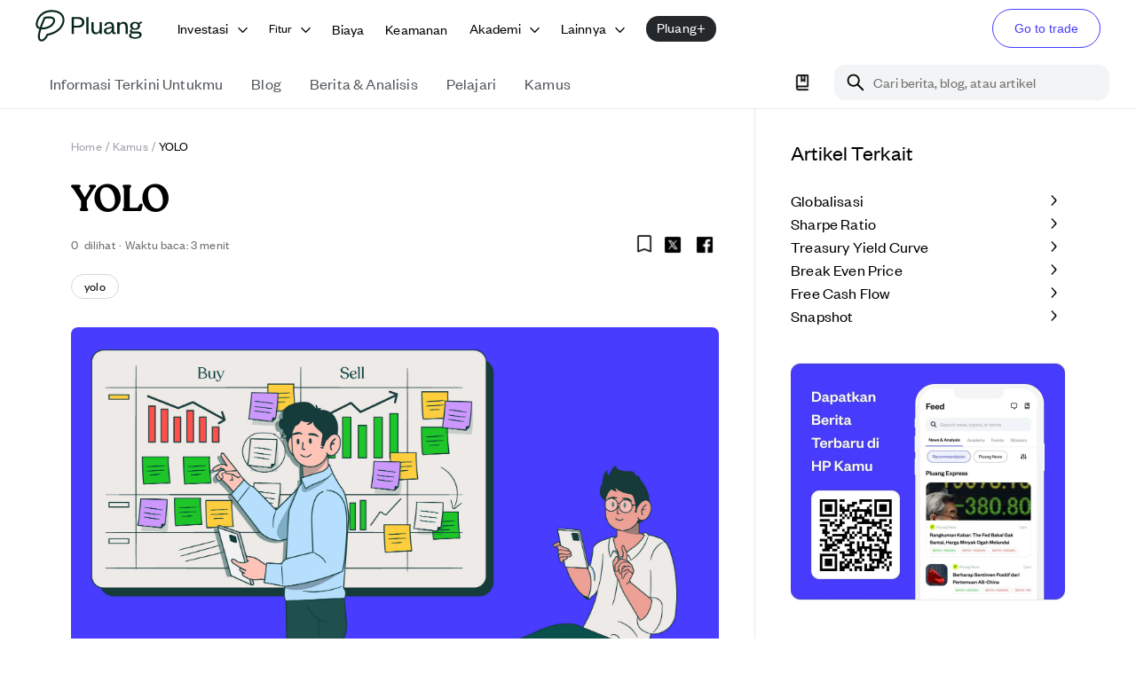

--- FILE ---
content_type: text/html; charset=utf-8
request_url: https://pluang.com/blog/glossary/yolo-adalah
body_size: 31042
content:
<!DOCTYPE html><html lang="id" translate="no" style="scroll-padding-top:100px"><head><meta charSet="utf-8"/><meta name="viewport" content="initial-scale=1, width=device-width"/><link rel="icon" href="https://image-cdn.pluang.com/web/financial-content/light/favicon.webp"/><link rel="manifest" href="/financial-manifest.json"/><link rel="canonical" href="https://pluang.com/blog/glossary/yolo-adalah"/><script type="application/ld+json">{"@context":"https://schema.org","@type":"BreadcrumbList","itemListElement":[{"@type":"ListItem","position":1,"item":{"@type":"WebPage","@id":"https://pluang.com/","name":"Home"}},{"@type":"ListItem","position":2,"item":{"@type":"WebPage","@id":"https://pluang.com/akademi/kamus","name":"Kamus"}},{"@type":"ListItem","position":3,"item":{"@type":"WebPage","@id":"https://pluang.com/blog/glossary/yolo-adalah","name":"YOLO"}}],"publisher":{"@id":"https://pluang.com/#organization"}}</script><script type="application/ld+json">{"@context":"https://schema.org","@type":"Article","headline":"YOLO","description":"Tak hanya populer di kalangan anak muda, istilah YOLO ternyata juga berlaku di dunia investasi. Seperti apa tepatnya? Simak di sini!","image":"https://pluang-production-financial-content.s3.ap-southeast-1.amazonaws.com/production/2022/12/lbuddfgtmtyp4b42l6o%3AYOLO_ARTICLE.jpg","datePublished":"2022-12-15T02:42:07.183Z","dateModified":"2022-12-19T23:23:48.601Z","url":"https://pluang.com/blog/glossary/yolo-adalah","author":{"@id":"https://pluang.com/#organization"},"publisher":{"@id":"https://pluang.com/#organization"}}</script><meta property="twitter:image" content="https://pluang-production-financial-content.s3.ap-southeast-1.amazonaws.com/production/2022/12/lbuddfgtmtyp4b42l6o%3AYOLO_ARTICLE.jpg"/><meta name="twitter:title" content="YOLO"/><meta name="twitter:description" content="Tak hanya populer di kalangan anak muda, istilah YOLO ternyata juga berlaku di dunia investasi. Seperti apa tepatnya? Simak di sini!"/><meta property="facebook:image" content="https://pluang-production-financial-content.s3.ap-southeast-1.amazonaws.com/production/2022/12/lbuddfgtmtyp4b42l6o%3AYOLO_ARTICLE.jpg"/><meta name="facebook:title" content="YOLO"/><meta name="facebook:description" content="Tak hanya populer di kalangan anak muda, istilah YOLO ternyata juga berlaku di dunia investasi. Seperti apa tepatnya? Simak di sini!"/><title>YOLO</title><meta property="og:image" content="https://pluang-production-financial-content.s3.ap-southeast-1.amazonaws.com/production/2022/12/lbuddfgtmtyp4b42l6o%3AYOLO_ARTICLE.jpg"/><meta property="og:title" content="YOLO"/><meta property="og:description" content="Tak hanya populer di kalangan anak muda, istilah YOLO ternyata juga berlaku di dunia investasi. Seperti apa tepatnya? Simak di sini!"/><meta name="description" content="Tak hanya populer di kalangan anak muda, istilah YOLO ternyata juga berlaku di dunia investasi. Seperti apa tepatnya? Simak di sini!"/><meta property="article:published_time" content="2022-12-15T02:42:07.183Z"/><meta name="author" content="Galih Gumelar"/><meta property="og:image:width" content="470"/><meta property="og:image:height" content="246"/><link rel="icon" href="https://pluang-production-financial-content.s3.ap-southeast-1.amazonaws.com/production/2022/12/lbuddfgtmtyp4b42l6o%3AYOLO_ARTICLE.jpg"/><meta name="next-head-count" content="23"/><meta name="google" content="notranslate"/><script async="" src="https://www.googletagmanager.com/gtag/js?id=UA-124743364-3"></script><script async="" src="https://www.googleoptimize.com/optimize.js?id=OPT-WCSZ35T"></script><script type="application/ld+json">{"@context":"https://schema.org","@graph":[{"@type":"Organization","@id":"https://pluang.com/#organization","name":"Pluang","description":"Investasi di Saham AS, Kripto, Emas & Reksa Dana mulai Rp5.000. Aman, teregulasi, dan mudah digunakan.","publisher":{"@type":"TradingPlatform","name":"Pluang"},"image":"https://image-cdn.pluang.com/web/compressed/pluang-logo-new.webp","logo":"https://image-cdn.pluang.com/web/compressed/pluang-logo-new.webp","parentOrganization":{"@type":"TradingPlatform","name":"Pluang","url":"https://pluang.com"},"address":{"@type":"PostalAddress","addressCountry":"ID","postalCode":"10350","streetAddress":"The Plaza Office Tower 15th Floor Unit 15B-C, Jl. MH Thamrin Kav 28-30, Gondangdia, Menteng","addressLocality":"Central Jakarta, DKI Jakarta"},"foundingDate":"2019","telephone":"(021) 8063 0065","sameAs":["https://www.facebook.com/pluang.id","https://twitter.com/pluang_id","https://www.instagram.com/pluang_id","https://www.youtube.com/channel/UCpjlE1ViXGf_3WyNYpophrw","https://www.linkedin.com/company/pluang","https://play.google.com/store/apps/details?id=com.EmasDigi","https://apps.apple.com/app/id1341588054"],"email":"tanya@pluang.com"},{"@type":"SoftwareApplication","@id":"https://pluang.com/#android-app","name":"Pluang-Trading US Stock Crypto","url":"https://play.google.com/store/apps/details/Pluang_Trading_US_Stock_Crypto?id=com.EmasDigi","description":"Trade 1,000+ crypto & stocks, from Microsoft and Meta to Bitcoin and Dogecoin!","operatingSystem":"ANDROID","applicationCategory":"FINANCE","image":"https://play-lh.googleusercontent.com/tadADzhCaxO3llHIWAnTQsNA0qm52WumWDIkeNUw1qnK6ozmJ3Ww92dR25bRfPQDWZ8","contentRating":"Rated for 3+","author":{"@type":"Person","name":"pluang","url":"https://pluang.com"},"aggregateRating":{"@type":"AggregateRating","ratingValue":"4.735654830932617","ratingCount":"107934"},"offers":[{"@type":"Offer","price":"0","priceCurrency":"IDR","availability":"https://schema.org/InStock"}]}]}</script><link rel="apple-touch-icon" href="https://image-cdn.pluang.com/web/financial-content/light/favicon.webp"/><meta name="apple-mobile-web-app-status-bar" content="#FFE1C4"/><meta content="#463CFF" name="theme-color"/><link rel="preload" href="/_next/static/css/bf6584c67e2ff215.css" as="style"/><link rel="stylesheet" href="/_next/static/css/bf6584c67e2ff215.css" data-n-g=""/><link rel="preload" href="/_next/static/css/0f4419c3f456990c.css" as="style"/><link rel="stylesheet" href="/_next/static/css/0f4419c3f456990c.css"/><link rel="preload" href="/_next/static/css/c6f9b79c781c703a.css" as="style"/><link rel="stylesheet" href="/_next/static/css/c6f9b79c781c703a.css"/><link rel="preload" href="/_next/static/css/a8d479031fdf65e8.css" as="style"/><link rel="stylesheet" href="/_next/static/css/a8d479031fdf65e8.css"/><link rel="preload" href="/_next/static/css/1d97a6dfc1112474.css" as="style"/><link rel="stylesheet" href="/_next/static/css/1d97a6dfc1112474.css"/><link rel="preload" href="/_next/static/css/432f0ebb5113dbdb.css" as="style"/><link rel="stylesheet" href="/_next/static/css/432f0ebb5113dbdb.css"/><link rel="preload" href="/_next/static/css/f4ed672a977c5c1e.css" as="style"/><link rel="stylesheet" href="/_next/static/css/f4ed672a977c5c1e.css"/><link rel="preload" href="/_next/static/css/296266f9085c47fe.css" as="style"/><link rel="stylesheet" href="/_next/static/css/296266f9085c47fe.css"/><link rel="preload" href="/_next/static/css/e68a8958e3d887df.css" as="style"/><link rel="stylesheet" href="/_next/static/css/e68a8958e3d887df.css"/><link rel="preload" href="/_next/static/css/b592ae1e7a0dbc94.css" as="style"/><link rel="stylesheet" href="/_next/static/css/b592ae1e7a0dbc94.css"/><link rel="preload" href="/_next/static/css/a8867e36c8ebcf88.css" as="style"/><link rel="stylesheet" href="/_next/static/css/a8867e36c8ebcf88.css"/><link rel="preload" href="/_next/static/css/2a5dce6651bfba86.css" as="style"/><link rel="stylesheet" href="/_next/static/css/2a5dce6651bfba86.css"/><link rel="preload" href="/_next/static/css/02146a3216b587fe.css" as="style"/><link rel="stylesheet" href="/_next/static/css/02146a3216b587fe.css"/><link rel="preload" href="/_next/static/css/190242d50b58ccc2.css" as="style"/><link rel="stylesheet" href="/_next/static/css/190242d50b58ccc2.css"/><noscript data-n-css=""></noscript><script defer="" nomodule="" src="/_next/static/chunks/polyfills-42372ed130431b0a.js"></script><script defer="" src="/_next/static/chunks/77758-53e0e03bbd8067c0.js"></script><script defer="" src="/_next/static/chunks/34168-44fafbf2fbe94973.js"></script><script defer="" src="/_next/static/chunks/38301-bd6d21aca9e6d523.js"></script><script defer="" src="/_next/static/chunks/68573-42ffeedc12cdd051.js"></script><script defer="" src="/_next/static/chunks/25675.331c74f6d5972262.js"></script><script defer="" src="/_next/static/chunks/39332.5de22ae1e9c37261.js"></script><script defer="" src="/_next/static/chunks/66203.e1c6303de3f7d5e1.js"></script><script defer="" src="/_next/static/chunks/40014.482a65767edd9037.js"></script><script defer="" src="/_next/static/chunks/70807.8dd17921424d56b0.js"></script><script defer="" src="/_next/static/chunks/15622.528322707b5199fb.js"></script><script defer="" src="/_next/static/chunks/3153-3117c2bd35baa49c.js"></script><script defer="" src="/_next/static/chunks/84681.8cbcf436003e05dd.js"></script><script defer="" src="/_next/static/chunks/42507.52e0829916dcf9fa.js"></script><script defer="" src="/_next/static/chunks/36838.48cc2473e13c6466.js"></script><script defer="" src="/_next/static/chunks/23175.5c4d1cfa7c5d45f8.js"></script><script defer="" src="/_next/static/chunks/85684.3a9fd50c9f73fe62.js"></script><script defer="" src="/_next/static/chunks/13267.3e2bf4561f34058c.js"></script><script defer="" src="/_next/static/chunks/91927.8d8da33863f0a9f6.js"></script><script defer="" src="/_next/static/chunks/82204.f1a0c48322ecdb10.js"></script><script defer="" src="/_next/static/chunks/97277.8388de10683d20a6.js"></script><script defer="" src="/_next/static/chunks/93678.ab5566ea4b564d70.js"></script><script defer="" src="/_next/static/chunks/85299.43708027c5709050.js"></script><script defer="" src="/_next/static/chunks/15113.441df2f1f933574a.js"></script><script defer="" src="/_next/static/chunks/44032.8f7ecc0e0793f43c.js"></script><script defer="" src="/_next/static/chunks/26661.8efa9d9ffc52b8e0.js"></script><script defer="" src="/_next/static/chunks/22440.145ce8054713af22.js"></script><script defer="" src="/_next/static/chunks/53908.571abb6241351a87.js"></script><script defer="" src="/_next/static/chunks/14183.54892674f6bc268a.js"></script><script defer="" src="/_next/static/chunks/68215.2abcc615262f3864.js"></script><script defer="" src="/_next/static/chunks/24975.013fcaa49a07f083.js"></script><script defer="" src="/_next/static/chunks/24507.64cd3e2e6cab81d5.js"></script><script defer="" src="/_next/static/chunks/4579.62458d1ccca3ba8e.js"></script><script defer="" src="/_next/static/chunks/71438.ba6064b85af313f4.js"></script><script defer="" src="/_next/static/chunks/53647.8011728829eddb59.js"></script><script defer="" src="/_next/static/chunks/88002.c198cbb5df1bb02f.js"></script><script defer="" src="/_next/static/chunks/d7eeaac4.f962d894f3078dc6.js"></script><script defer="" src="/_next/static/chunks/81871.6f1dd1ddd44030a6.js"></script><script defer="" src="/_next/static/chunks/34128.d8cfdd0de557415d.js"></script><script defer="" src="/_next/static/chunks/47311.4f4830ae647d9637.js"></script><script defer="" src="/_next/static/chunks/9661.2b022e7011156cbe.js"></script><script defer="" src="/_next/static/chunks/9953.7987cff253fd4408.js"></script><script defer="" src="/_next/static/chunks/1506.6da2e1c0a759cf57.js"></script><script defer="" src="/_next/static/chunks/47986.4e7446bf4509b510.js"></script><script defer="" src="/_next/static/chunks/92984.fccece8e315b2dea.js"></script><script defer="" src="/_next/static/chunks/29816.ca04656a5bfe20f1.js"></script><script defer="" src="/_next/static/chunks/52563.11d1434d65755514.js"></script><script defer="" src="/_next/static/chunks/52978.2ee2bece5f4ea90b.js"></script><script defer="" src="/_next/static/chunks/8697.1c3e99fd4ab5ed73.js"></script><script defer="" src="/_next/static/chunks/99171.e5c1e1e471bd8793.js"></script><script defer="" src="/_next/static/chunks/84885.d6b473b09c81560c.js"></script><script defer="" src="/_next/static/chunks/32497.b569ecc486d3d7e7.js"></script><script defer="" src="/_next/static/chunks/84816.9ba5d9cf355f09a6.js"></script><script defer="" src="/_next/static/chunks/75234.a7bf369234d4a34a.js"></script><script src="/_next/static/chunks/webpack-72325a2ea0a1b721.js" defer=""></script><script src="/_next/static/chunks/framework-22c76c6e1a554a8b.js" defer=""></script><script src="/_next/static/chunks/main-1b52900dd33a430a.js" defer=""></script><script src="/_next/static/chunks/pages/_app-260a45f0921cb486.js" defer=""></script><script src="/_next/static/chunks/7143-64e45a4273fa45e1.js" defer=""></script><script src="/_next/static/chunks/20476-b6c1dcedcf57c1a3.js" defer=""></script><script src="/_next/static/chunks/1126-55b5e642edfa3a35.js" defer=""></script><script src="/_next/static/chunks/pages/blog/glossary/%5BglossarySlug%5D-f2e5c061c72e0896.js" defer=""></script><script src="/_next/static/lIcLalWLFWn43KRG0ypie/_buildManifest.js" defer=""></script><script src="/_next/static/lIcLalWLFWn43KRG0ypie/_ssgManifest.js" defer=""></script><style data-styled="" data-styled-version="5.3.11"></style>
                              <script>!function(e){var n="https://s.go-mpulse.net/boomerang/";if("False"=="True")e.BOOMR_config=e.BOOMR_config||{},e.BOOMR_config.PageParams=e.BOOMR_config.PageParams||{},e.BOOMR_config.PageParams.pci=!0,n="https://s2.go-mpulse.net/boomerang/";if(window.BOOMR_API_key="DHU5U-YSLC3-EU88K-4BB46-Y5P6E",function(){function e(){if(!o){var e=document.createElement("script");e.id="boomr-scr-as",e.src=window.BOOMR.url,e.async=!0,i.parentNode.appendChild(e),o=!0}}function t(e){o=!0;var n,t,a,r,d=document,O=window;if(window.BOOMR.snippetMethod=e?"if":"i",t=function(e,n){var t=d.createElement("script");t.id=n||"boomr-if-as",t.src=window.BOOMR.url,BOOMR_lstart=(new Date).getTime(),e=e||d.body,e.appendChild(t)},!window.addEventListener&&window.attachEvent&&navigator.userAgent.match(/MSIE [67]\./))return window.BOOMR.snippetMethod="s",void t(i.parentNode,"boomr-async");a=document.createElement("IFRAME"),a.src="about:blank",a.title="",a.role="presentation",a.loading="eager",r=(a.frameElement||a).style,r.width=0,r.height=0,r.border=0,r.display="none",i.parentNode.appendChild(a);try{O=a.contentWindow,d=O.document.open()}catch(_){n=document.domain,a.src="javascript:var d=document.open();d.domain='"+n+"';void(0);",O=a.contentWindow,d=O.document.open()}if(n)d._boomrl=function(){this.domain=n,t()},d.write("<bo"+"dy onload='document._boomrl();'>");else if(O._boomrl=function(){t()},O.addEventListener)O.addEventListener("load",O._boomrl,!1);else if(O.attachEvent)O.attachEvent("onload",O._boomrl);d.close()}function a(e){window.BOOMR_onload=e&&e.timeStamp||(new Date).getTime()}if(!window.BOOMR||!window.BOOMR.version&&!window.BOOMR.snippetExecuted){window.BOOMR=window.BOOMR||{},window.BOOMR.snippetStart=(new Date).getTime(),window.BOOMR.snippetExecuted=!0,window.BOOMR.snippetVersion=12,window.BOOMR.url=n+"DHU5U-YSLC3-EU88K-4BB46-Y5P6E";var i=document.currentScript||document.getElementsByTagName("script")[0],o=!1,r=document.createElement("link");if(r.relList&&"function"==typeof r.relList.supports&&r.relList.supports("preload")&&"as"in r)window.BOOMR.snippetMethod="p",r.href=window.BOOMR.url,r.rel="preload",r.as="script",r.addEventListener("load",e),r.addEventListener("error",function(){t(!0)}),setTimeout(function(){if(!o)t(!0)},3e3),BOOMR_lstart=(new Date).getTime(),i.parentNode.appendChild(r);else t(!1);if(window.addEventListener)window.addEventListener("load",a,!1);else if(window.attachEvent)window.attachEvent("onload",a)}}(),"".length>0)if(e&&"performance"in e&&e.performance&&"function"==typeof e.performance.setResourceTimingBufferSize)e.performance.setResourceTimingBufferSize();!function(){if(BOOMR=e.BOOMR||{},BOOMR.plugins=BOOMR.plugins||{},!BOOMR.plugins.AK){var n=""=="true"?1:0,t="",a="cj2z7eixij7ty2l6dacq-f-bbcbcc013-clientnsv4-s.akamaihd.net",i="false"=="true"?2:1,o={"ak.v":"39","ak.cp":"1560267","ak.ai":parseInt("998021",10),"ak.ol":"0","ak.cr":8,"ak.ipv":4,"ak.proto":"h2","ak.rid":"36b43b83","ak.r":41994,"ak.a2":n,"ak.m":"dscb","ak.n":"ff","ak.bpcip":"18.117.159.0","ak.cport":59870,"ak.gh":"23.66.124.50","ak.quicv":"","ak.tlsv":"tls1.3","ak.0rtt":"","ak.0rtt.ed":"","ak.csrc":"-","ak.acc":"","ak.t":"1769871365","ak.ak":"hOBiQwZUYzCg5VSAfCLimQ==cZLTUh+WpDpepCs3vXN3+0f5ZMYu92035xn4Olr8UkLa+MbAMQoKF0XtpcVdnwbWQIMNGNnZb6M4Ywi6ypR87qViiBoB2z/yCIPdKnz6BOxIuaC02E4EQjJ+IHd0iPo+9opJzwKwOAUh/BQzAcrQT1HaD8UIRlu1/0bqCEQdqBf4Xo3nXN3rDgT25zNYhhtjoUOMpAC+toh9gq0lfqbNu0Rzdsg88pGqAnse2Bjo7h46G4i5TDv8PaZEnBvda1LRzLS0VuAYehVQYNA86s+GOhe2Gbju/eeEm58tHkJk95nqQUOGq+VbJz2Oo/E7QHJ7gYUAkqQyIKPIZ2cejnQzIfKWkeuesO8IRSTYz5yEgWke9jRhZQvaosy+6pfxgF4Ig5eMYaD4tdcAHWanAk+wqltf1gBbpUFnTkbtXS3zSik=","ak.pv":"183","ak.dpoabenc":"","ak.tf":i};if(""!==t)o["ak.ruds"]=t;var r={i:!1,av:function(n){var t="http.initiator";if(n&&(!n[t]||"spa_hard"===n[t]))o["ak.feo"]=void 0!==e.aFeoApplied?1:0,BOOMR.addVar(o)},rv:function(){var e=["ak.bpcip","ak.cport","ak.cr","ak.csrc","ak.gh","ak.ipv","ak.m","ak.n","ak.ol","ak.proto","ak.quicv","ak.tlsv","ak.0rtt","ak.0rtt.ed","ak.r","ak.acc","ak.t","ak.tf"];BOOMR.removeVar(e)}};BOOMR.plugins.AK={akVars:o,akDNSPreFetchDomain:a,init:function(){if(!r.i){var e=BOOMR.subscribe;e("before_beacon",r.av,null,null),e("onbeacon",r.rv,null,null),r.i=!0}return this},is_complete:function(){return!0}}}}()}(window);</script></head><body data-theme="light"><div id="__loader"></div><div id="__next"><style data-emotion="css-global dgno8o">html{-webkit-font-smoothing:antialiased;-moz-osx-font-smoothing:grayscale;box-sizing:border-box;-webkit-text-size-adjust:100%;}*,*::before,*::after{box-sizing:inherit;}strong,b{font-weight:700;}body{margin:0;color:#000000;font-family:FoundersGrotesk;font-weight:400;font-size:1.125rem;line-height:26px;letter-spacing:0.00938em;background-color:#fff;}@media(max-width:900px){body{font-size:1rem;line-height:24px;}}@media print{body{background-color:#fff;}}body::backdrop{background-color:#fff;}html{font-size:16px;}@font-face{font-family:'FoundersGrotesk';src:url('https://image-cdn.pluang.com/web/fonts/FounderGrotesk/regular.woff2') format('woff2'),url('https://image-cdn.pluang.com/web/fonts/FounderGrotesk/regular.ttf') format('truetype'),url('https://image-cdn.pluang.com/web/fonts/FounderGrotesk/regular.otf') format('opentype');font-weight:400;font-style:'normal';font-display:'swap';}@font-face{font-family:'FoundersGrotesk';src:url('https://image-cdn.pluang.com/web/fonts/FounderGrotesk/medium.woff2') format('woff2'),url('https://image-cdn.pluang.com/web/fonts/FounderGrotesk/medium.ttf') format('truetype'),url('https://image-cdn.pluang.com/web/fonts/FounderGrotesk/medium.otf') format('opentype');font-weight:500;font-style:'normal';font-display:'swap';}@font-face{font-family:'FoundersGroteskCondesed';src:url('https://image-cdn.pluang.com/web/fonts/FounderGrotesk/condensed-regular.woff2') format('woff2'),url('https://image-cdn.pluang.com/web/fonts/FounderGrotesk/condensed-regular.ttf') format('truetype'),url('https://image-cdn.pluang.com/web/fonts/FounderGrotesk/condensed-regular.otf') format('opentype');font-weight:400;font-style:'normal';font-display:'swap';}@font-face{font-family:'Recoleta';src:url('https://image-cdn.pluang.com/web/fonts/Recoleta/regular.woff2') format('woff2'),url('https://image-cdn.pluang.com/web/fonts/Recoleta/regular.woff') format('woff'),url('https://image-cdn.pluang.com/web/fonts/Recoleta/regular.ttf') format('truetype');font-weight:400;font-style:'normal';font-display:'swap';}@font-face{font-family:'Recoleta';src:url('https://image-cdn.pluang.com/web/fonts/Recoleta/medium.woff2') format('woff2'),url('https://image-cdn.pluang.com/web/fonts/Recoleta/medium.woff') format('woff'),url('https://image-cdn.pluang.com/web/fonts/Recoleta/medium.ttf') format('truetype');font-weight:500;font-style:'normal';font-display:'swap';}</style><style data-emotion="css-global rtys97">body{background-color:#FFFFFF;}body html body h1{font-family:FoundersGrotesk;font-size:2.25rem;font-weight:500;line-height:44px;}@media(max-width:900px){body html body h1{font-size:1.75rem;line-height:32px;}}a{-webkit-text-decoration:none;text-decoration:none;}th{font-weight:500;}strong{font-weight:500;}b{font-weight:500;}h1{font-weight:500;}h2{font-weight:500;}h3{font-weight:500;}h4{font-weight:500;}.floatRight{display:-webkit-box;display:-webkit-flex;display:-ms-flexbox;display:flex;-webkit-box-pack:end;-ms-flex-pack:end;-webkit-justify-content:flex-end;justify-content:flex-end;-webkit-align-item:center;-ms-flex-item-align-item:center;align-item:center;}.tableOfContent{border:1px solid;border-color:#EFEAE7;border-radius:15px;padding:20px;margin:12px 0;display:none;}.tableOfContent h6.tocTitle{font-size:2rem;font-weight:500;line-height:38px;color:black.100;}@media(max-width:900px){.tableOfContent h6.tocTitle{font-size:1.5rem;line-height:28px;}}.tableOfContent ul{padding:0 0 0 20px;margin:14px 0 0 0;color:#463CFF;list-style-type:decimal;}.tableOfContent ul ul{margin-top:0;margin-bottom:8px;list-style:lower-alpha;}.tableOfContent .heading{font-size:16px;font-weight:500;line-height:1.25;color:secondary.dark;margin:0;}.tableOfContent .subtitle{margin:14px 0;font-size:14px;font-weight:400;color:#7E8288;}.paddingBottom li{padding-bottom:1rem;}.paddingBottom li p{line-height:1.5;margin:0;}.paddingBottom li:last-child{padding-bottom:0;}.homeSubContainer{padding:3.5rem 0 3rem;border-bottom:0.5px solid #F3F3F3;}.homeSubContainer.boxContainer{padding-top:6.5rem;}@media(max-width:767px){.homeSubContainer{padding:2.5rem 0 3rem;}}.transition{-webkit-transition:all 0.3s ease-in-out;transition:all 0.3s ease-in-out;}.cursor{cursor:pointer;}.alignCenter{-webkit-box-pack:start;-ms-flex-pack:start;-webkit-justify-content:flex-start;justify-content:flex-start;display:-webkit-box;display:-webkit-flex;display:-ms-flexbox;display:flex;}@media(max-width:450px){.responsiveContainer{height:255px;}}@media(min-width:400px) and (max-width:600px){.responsiveContainer{height:335px;}}@media(min-width:600px) and (max-width:900px){.responsiveContainer{height:450px;}}@media(min-width:900px){.responsiveContainer{height:550px;}}.articleDetailsImg{width:100%;height:auto;object-fit:cover;}.CTA_BUTTON{display:-webkit-box;display:-webkit-flex;display:-ms-flexbox;display:flex;padding:1rem;font-size:16px;background:#463CFF;color:#FFFFFF!important;border-radius:2rem;-webkit-box-pack:center;-ms-flex-pack:center;-webkit-justify-content:center;justify-content:center;}.nativeImage{display:-webkit-box;display:-webkit-flex;display:-ms-flexbox;display:flex;-webkit-box-pack:center;-ms-flex-pack:center;-webkit-justify-content:center;justify-content:center;}.lineClamp1{display:-webkit-box;-webkit-line-clamp:1;-webkit-box-orient:vertical;overflow:hidden;}.lineClamp2{display:-webkit-box;-webkit-line-clamp:2;-webkit-box-orient:vertical;overflow:hidden;}.lineClamp3{display:-webkit-box;-webkit-line-clamp:3;-webkit-box-orient:vertical;overflow:hidden;}.hideBanner .pluangPlusBanner{display:none!important;}.hideBanner .mobileContainer{top:60px;}.hideBanner .webHeaderContainer{height:70px!important;padding-top:8px;}.hideBanner .webTabHeader{top:70px!important;}.hideBanner .bookmarkSticky{top:120px;}.hideBanner.pluangPlus .webTabHeader{top:60px!important;}.hideBanner.pluangPlus .heroSec{padding-top:110px;}.hideBanner.pluangPlus .containerMaxWidth{padding-top:0;}.webTabHeader .containerMaxWidth{padding-top:0;}.floatingToc a{color:#463CFF;}.floatingToc ul{color:#463CFF;}@media(max-width:540px){.spotlighTable .spotlighTable_table{width:100%;}}.splideContainer .splide .splide__slide.fade{opacity:0;-webkit-transition:opacity 0.2s ease-in-out;transition:opacity 0.2s ease-in-out;}.splideContainer .splide .splide__slide.fade.is-active{opacity:1;}.splideContainer .splide .splide__arrows button{width:49px;height:49px;background:url(https://image-cdn.pluang.com/web/financial-content/light/sliderButtonRight.webp);-webkit-background-position:center;background-position:center;background-repeat:no-repeat;-webkit-transition:all0.5s ease;transition:all0.5s ease;-webkit-background-size:49px;background-size:49px;}.splideContainer .splide .splide__arrows button:hover{background:url(https://image-cdn.pluang.com/web/financial-content/light/sliderButtonRightGrey.webp);-webkit-transition:all0.5s ease;transition:all0.5s ease;-webkit-background-size:49px;background-size:49px;}.splideContainer .splide .splide__arrows button.splide__arrow svg{display:none;}.splideContainer .splide .splide__arrows button.splide__arrow--next{margin-right:40px;}.splideContainer .splide .splide__arrows button.splide__arrow--prev{margin-left:40px;background:url(https://image-cdn.pluang.com/web/financial-content/light/sliderButtonLeft.webp);-webkit-transition:all0.5s ease;transition:all0.5s ease;-webkit-background-size:49px;background-size:49px;}.splideContainer .splide .splide__arrows button.splide__arrow--prev:hover{background:url(https://image-cdn.pluang.com/web/financial-content/light/sliderButtonLeftGrey.webp);-webkit-transition:all0.5s ease;transition:all0.5s ease;-webkit-background-size:49px;background-size:49px;}@media(max-width:900px){.splideContainer .splide .splide__arrows button{display:none;}}.splideContainer .splide__pagination{bottom:-35px;}@media(max-width:900px){.splideContainer .splide__pagination{bottom:-24px;}}.splideContainer .splide__pagination .splide__pagination__page{width:6px;height:6px;background:#D5D7DC;}.splideContainer .splide__pagination .splide__pagination__page.is-active{-webkit-transform:scale(1);-moz-transform:scale(1);-ms-transform:scale(1);transform:scale(1);background:#000000;}.RightsplideContainer .splide__pagination{bottom:-22px;left:0;-webkit-align-items:flex-start;-webkit-box-align:flex-start;-ms-flex-align:flex-start;align-items:flex-start;-webkit-box-pack:start;-ms-flex-pack:start;-webkit-justify-content:flex-start;justify-content:flex-start;padding:0;}@media(max-width:900px){.RightsplideContainer .splide__pagination{bottom:-20px;}}.RightsplideContainer .splide__pagination .splide__pagination__page{width:6px;height:6px;background:#D5D7DC;}.RightsplideContainer .splide__pagination .splide__pagination__page.is-active{-webkit-transform:scale(1);-moz-transform:scale(1);-ms-transform:scale(1);transform:scale(1);background:#000000;}@media(max-width:600px){.sliderPromotion .splide li.splide__slide{width:82%!important;}}@media(max-width:900px){.sliderPromotion .splide .splide__arrows{display:none;}}.MuiMenu-list{padding:8px!important;border:1px solid;border-color:#EFEAE7;border-radius:12px;}.MuiMenu-list li.MenuItemAcademy{border-radius:8px;}.MuiMenu-list li.MenuItemAcademy div{display:none!important;}.MuiMenu-list li.MenuItemAcademy.Mui-selected{color:#463CFF;background-color:transparent;}.MuiMenu-list li.MenuItemAcademy.Mui-selected div{display:block!important;}input[type="date"]{-webkit-appearance:none;-moz-appearance:none;-webkit-appearance:none;-moz-appearance:none;-ms-appearance:none;appearance:none;}input[type="time"]{-webkit-appearance:none;-moz-appearance:none;-webkit-appearance:none;-moz-appearance:none;-ms-appearance:none;appearance:none;}input::-webkit-date-and-time-value{text-align:left;}</style><style data-emotion="css 1d3bbye">.css-1d3bbye{box-sizing:border-box;display:-webkit-box;display:-webkit-flex;display:-ms-flexbox;display:flex;-webkit-box-flex-wrap:wrap;-webkit-flex-wrap:wrap;-ms-flex-wrap:wrap;flex-wrap:wrap;width:100%;-webkit-flex-direction:row;-ms-flex-direction:row;flex-direction:row;}</style><div class="MuiGrid-root MuiGrid-container css-1d3bbye"></div><div class="hide-medium-initial"><div class="WebHeader_container__HeoYm webHeaderContainer" data-testid="webHeader"><div class="WebHeader_content-container__z96XT"><div class="WebHeader_cursor-pointer__N8Bw1"><a href="https://pluang.com" class="Link_link__ugJdi"><svg width="120" height="36" viewBox="0 0 131 39" fill="none" xmlns="http://www.w3.org/2000/svg"><path d="M7.59 38.826c-2.062-.011-3.226-1.14-3.787-2.155-1.313-2.379-1.022-6.657.896-13.058-3.296-.671-4.873-3.717-4.256-7.675.735-4.721 3.438-9.074 7.24-11.945C10.147 2.133 13.23.895 16.6.41c3.1-.447 6.374-.257 9.464.546 3.541.92 6.275 2.838 7.905 5.541 1.396 2.316 1.932 5.137 1.511 7.945-.716 4.762-3.78 9.314-8.409 12.489-3.21 2.203-7.145 3.794-11.7 4.731-.847 1.83-3.668 7.164-7.78 7.164Zm-.533-14.844C4.727 31.637 5.303 34.5 5.875 35.535c.252.454.656.932 1.698.932 3.098 0 5.642-5.682 6.088-6.736a.33.33 0 0 1 .248-.199c1.149-.218 7.573-1.538 11.826-4.538 4.053-2.86 6.792-6.78 7.411-10.898.592-3.934-1.065-9.14-7.675-10.859-5.902-1.535-12.17-.524-16.358 2.634-3.32 2.505-5.69 6.306-6.332 10.429-.247 1.578-.256 4.6 2.632 5.06 1.256-4.092 4.032-10.327 4.321-10.966.338-.748.54-1.185.65-1.42a.506.506 0 0 1 .353-.277c2.026-.424 7.239-1.305 10.194-.022 2.312 1.005 3.001 2.58 3.17 3.724.4 2.699-1.676 5.814-3.91 7.706-3.272 2.77-8.435 4.27-13.134 3.877ZM7.8 21.67c3.913.18 8.209-1.117 10.857-3.357 1.692-1.432 3.352-3.869 3.102-5.566-.122-.819-.702-1.443-1.777-1.909-1.847-.802-5.564-.423-7.854-.008-.688 1.508-2.683 5.987-4.328 10.84ZM47.034 29.561H44.52a.169.169 0 0 1-.169-.168V8.927c0-.093.076-.169.17-.169h7.422c5.173 0 8.122 2.443 8.122 6.506 0 4.095-2.951 6.538-8.122 6.538h-4.57a.169.169 0 0 0-.17.168v7.423a.172.172 0 0 1-.17.168Zm4.844-10.105c3.648 0 5.404-1.487 5.404-4.194 0-2.675-1.758-4.161-5.404-4.161h-4.505a.169.169 0 0 0-.169.168v8.018c0 .093.076.169.17.169h4.504ZM65.261 8.925V29.39a.169.169 0 0 1-.168.168h-2.414a.169.169 0 0 1-.169-.168V8.925c0-.093.076-.168.169-.168h2.414c.093 0 .168.075.168.168ZM78.914 15.13h2.414c.093 0 .169.076.169.168v14.095a.168.168 0 0 1-.17.168h-2.413a.169.169 0 0 1-.168-.168v-1.672c0-.17-.224-.232-.313-.087-.852 1.386-2.512 2.323-4.43 2.323-3.779 0-5.172-2.477-5.172-5.844V15.3c0-.093.076-.169.17-.169h2.413c.093 0 .168.076.168.168v8.55c0 2.41 1.062 3.962 3.35 3.962 2.155 0 3.811-1.718 3.811-4.393v-8.12a.171.171 0 0 1 .171-.167ZM96.505 26.72c0 .76.431 1.123 1.128 1.123.27 0 .667-.066 1.022-.212.113-.047.239.03.239.152v1.144a.17.17 0 0 1-.05.122c-.488.47-1.081.808-2.17.808-1.348 0-2.343-.916-2.646-2.36a.168.168 0 0 0-.307-.054c-.92 1.465-2.82 2.512-4.97 2.512-2.817 0-4.641-1.518-4.641-3.994 0-2.74 2.353-3.863 5.834-4.557l3.777-.766a.168.168 0 0 0 .136-.164v-.423c0-1.981-1.16-3.203-3.182-3.203-2.029 0-3.15 1.154-3.608 2.764a.168.168 0 0 1-.185.122l-2.124-.286a.17.17 0 0 1-.144-.205c.621-2.615 2.755-4.509 6.092-4.509 3.648 0 5.801 1.85 5.801 5.514v6.472h-.002Zm-2.652-4.083a.168.168 0 0 0-.203-.165l-3.044.65c-2.288.494-3.747.924-3.747 2.675 0 1.22.829 2.147 2.487 2.147 2.554 0 4.51-1.916 4.51-4.822v-.485h-.003ZM103.147 29.561h-2.414a.169.169 0 0 1-.169-.168V15.298c0-.092.076-.168.169-.168h2.414c.093 0 .169.076.169.168V17c0 .17.223.232.312.087.867-1.413 2.606-2.352 4.495-2.352 3.78 0 5.305 2.51 5.305 5.877v8.78a.169.169 0 0 1-.169.168h-2.414a.168.168 0 0 1-.168-.168v-8.55c0-2.41-1.161-3.929-3.448-3.929-2.189 0-3.911 1.716-3.911 4.358v8.121a.172.172 0 0 1-.171.17ZM122.469 24.54c-1.159 0-2.222-.187-3.103-.56a.17.17 0 0 0-.155.011c-.467.298-.886.746-.886 1.375 0 .792.496 1.254 1.757 1.254h5.669c3.149 0 4.808 1.65 4.808 3.896 0 3.599-4.045 4.986-8.354 4.986-3.912 0-7.161-1.221-7.161-3.896 0-1.49.97-2.495 2.475-2.92.148-.04.167-.244.031-.31-.993-.486-1.445-1.335-1.445-2.284 0-1.173.782-2.027 1.94-2.593a.165.165 0 0 0 .033-.279c-1.061-.854-1.674-2.08-1.674-3.567 0-3.038 2.52-4.92 6.067-4.92 1.746 0 3.311.515 4.4 1.371a.17.17 0 0 0 .244-.034 4.432 4.432 0 0 1 3.403-1.829.17.17 0 0 1 .175.17v2.041c0 .091-.074.164-.165.166-.844.024-1.767.215-2.445.51a.169.169 0 0 0-.079.24c.374.66.601 1.43.601 2.285-.003 3.007-2.557 4.887-6.136 4.887Zm-.266 9.147c3.316 0 5.702-.792 5.702-2.873 0-1.32-1.094-1.784-2.784-1.784h-4.676c-1.492 0-2.784.494-2.784 2.046 0 1.819 1.857 2.611 4.542 2.611Zm.299-17.171c-2.022 0-3.283 1.123-3.283 3.17 0 1.98 1.259 3.103 3.283 3.103 2.054 0 3.315-1.123 3.315-3.104-.002-2.046-1.261-3.169-3.315-3.169Z" fill="#06251C"></path></svg></a></div><div class="WebHeader_menu-container__heCPn"><div class="InvestMenu_invest-button__RKiJa invest-button"><div class="InvestMenu_invest-button-text__PJOoM">Investasi</div><img src="https://image-cdn.pluang.com/web/financial-content/light/chevronDown.webp" alt="down-icon" height="7" width="11" loading="lazy" class="InvestMenu_arrow-icon__3A78T"/></div><div class="InvestMenu_invest-submenu-container__0nhDT invest__content"><div class="InvestMenu_invest-submenu-content__G7aH_"><div class="InvestMenu_invest-submenu-item__UZDHA"><a href="https://pluang.com/produk/pluang-us-stocks" class="Link_link__ugJdi"><div class="NavCard_nav-card__i1jB9"><img src="https://image-cdn.pluang.com/web/financial-content/light/usstockMenuIcon.webp" alt="item" height="48" width="48" loading="lazy"/><div class="NavCard_nav-card-content__CRkvI" style="padding-right:0"><span class="NavCard_menu-title__xxH2w">Saham AS<img src="https://image-cdn.pluang.com/web/financial-content/light/arrowMenuBlue.webp" alt="item" height="24" width="24" loading="lazy"/></span><div class="NavCard_menu-description__lL_h0">Investasi di pasar terbesar dunia dengan Saham AS</div></div></div></a></div><div class="InvestMenu_invest-submenu-item__UZDHA"><a href="https://pluang.com/produk/pluang-crypto" class="Link_link__ugJdi"><div class="NavCard_nav-card__i1jB9"><img src="https://image-cdn.pluang.com/web/financial-content/light/cryptoMenuIcon.webp" alt="item" height="48" width="48" loading="lazy"/><div class="NavCard_nav-card-content__CRkvI" style="padding-right:0"><span class="NavCard_menu-title__xxH2w">Crypto<img src="https://image-cdn.pluang.com/web/financial-content/light/arrowMenuBlue.webp" alt="item" height="24" width="24" loading="lazy"/></span><div class="NavCard_menu-description__lL_h0">Temukan potensi Aset Kripto tanpa batas</div></div></div></a></div><div class="InvestMenu_invest-submenu-item__UZDHA"><a href="https://pluang.com/produk/pluang-reksa-dana" class="Link_link__ugJdi"><div class="NavCard_nav-card__i1jB9"><img src="https://image-cdn.pluang.com/web/financial-content/light/mutualFundsMenuIcon.webp" alt="item" height="48" width="48" loading="lazy"/><div class="NavCard_nav-card-content__CRkvI" style="padding-right:0"><span class="NavCard_menu-title__xxH2w">Reksa Dana<img src="https://image-cdn.pluang.com/web/financial-content/light/arrowMenuBlue.webp" alt="item" height="24" width="24" loading="lazy"/></span><div class="NavCard_menu-description__lL_h0">Investasi tanpa cemas dengan Reksa Dana</div></div></div></a></div><div class="InvestMenu_invest-submenu-item__UZDHA"><a href="https://pluang.com/produk/pluang-emas" class="Link_link__ugJdi"><div class="NavCard_nav-card__i1jB9"><img src="https://image-cdn.pluang.com/web/financial-content/light/goldMenuIcon.webp" alt="item" height="48" width="48" loading="lazy"/><div class="NavCard_nav-card-content__CRkvI" style="padding-right:0"><span class="NavCard_menu-title__xxH2w">Emas<img src="https://image-cdn.pluang.com/web/financial-content/light/arrowMenuBlue.webp" alt="item" height="24" width="24" loading="lazy"/></span><div class="NavCard_menu-description__lL_h0">Cara termudah investasi Emas</div></div></div></a></div><div class="InvestMenu_invest-submenu-item__UZDHA"><a href="https://pluang.com/produk/options-trading" class="Link_link__ugJdi"><div class="NavCard_nav-card__i1jB9"><img src="https://image-cdn.pluang.com/web/graphics/assetOptions.webp" alt="item" height="48" width="48" loading="lazy"/><div class="NavCard_nav-card-content__CRkvI" style="padding-right:0"><span class="NavCard_menu-title__xxH2w">Options<img src="https://image-cdn.pluang.com/web/financial-content/light/arrowMenuBlue.webp" alt="item" height="24" width="24" loading="lazy"/></span><div class="NavCard_menu-description__lL_h0">Manfaatkan peluang dengan Options Trading</div></div></div></a></div><div class="InvestMenu_invest-submenu-item__UZDHA"><a href="https://pluang.com/produk/futures-kripto" class="Link_link__ugJdi"><div class="NavCard_nav-card__i1jB9"><img src="https://image-cdn.pluang.com/web/graphics/futureNavIcon.webp" alt="item" height="48" width="48" loading="lazy"/><div class="NavCard_nav-card-content__CRkvI" style="padding-right:0"><span class="NavCard_menu-title__xxH2w">Crypto Futures<img src="https://image-cdn.pluang.com/web/financial-content/light/arrowMenuBlue.webp" alt="item" height="24" width="24" loading="lazy"/></span><div class="NavCard_menu-description__lL_h0">Tingkatkan potensi trading kamu dengan Crypto Futures</div></div></div></a></div><div class="InvestMenu_invest-submenu-item__UZDHA"><a href="https://pluang.com/explore" class="Link_link__ugJdi"><div class="NavCard_nav-card__i1jB9"><img src="https://image-cdn.pluang.com/web/financial-content/light/exploreMenuIcon.webp" alt="item" height="48" width="48" loading="lazy"/><div class="NavCard_nav-card-content__CRkvI" style="padding-right:0"><span class="NavCard_menu-title__xxH2w">Eksplor<img src="https://image-cdn.pluang.com/web/financial-content/light/arrowMenuBlue.webp" alt="item" height="24" width="24" loading="lazy"/></span><div class="NavCard_menu-description__lL_h0">Pilih dari 800+ aset yang tersedia</div></div></div></a></div></div></div><div class="FeaturesMenu_features-button__xIlnB features-button"><div class="FeaturesMenu_features-button-text__jl5XZ">Fitur</div><img src="https://image-cdn.pluang.com/web/financial-content/light/chevronDown.webp" alt="down-icon" height="7" width="11" loading="lazy" class="FeaturesMenu_arrow-icon__MybS2"/></div><div class="FeaturesMenu_features-submenu-container__0DgK2 features__content"><div class="FeaturesMenu_features-submenu-content__YXO84"><div class="FeaturesMenu_features-submenu-column__pWvjF"><div class="FeaturesMenu_features-submenu-header__b__Nf"><img src="https://image-cdn.pluang.com/web/financial-content/light/featuresTraderMenu.webp" alt="support-icon" height="48" width="48" loading="lazy"/><div class="FeaturesMenu_features-submenu-header-text__79We6"><div class="FeaturesMenu_features-submenu-title__ndhrB">Fitur Pro untuk Trader Pro</div><div class="FeaturesMenu_features-submenu-description__DxYmW">Temukan fitur untuk menjadi trader terampil</div></div></div><div class="FeaturesMenu_features-submenu-item__6bU9k" style="pointer-events:inherit"><a href="https://pluang.com/fitur/fitur-pro" class="Link_link__ugJdi FeaturesMenu_features-submenu-link__RA8_G"><div class="FeaturesMenu_features-submenu-item-text__YfYsL">Fitur Pro<img src="https://image-cdn.pluang.com/web/financial-content/light/arrowMenuBlue.webp" alt="arrow-icon" height="20" width="20" loading="lazy" class="FeaturesMenu_features-submenu-arrow__K2fAR"/></div></a></div><div class="FeaturesMenu_features-submenu-item__6bU9k" style="pointer-events:inherit"><a href="https://pluang.com/fitur/pluang-web-trading" class="Link_link__ugJdi FeaturesMenu_features-submenu-link__RA8_G"><div class="FeaturesMenu_features-submenu-item-text__YfYsL">Pluang Web Trading<img src="https://image-cdn.pluang.com/web/financial-content/light/arrowMenuBlue.webp" alt="arrow-icon" height="20" width="20" loading="lazy" class="FeaturesMenu_features-submenu-arrow__K2fAR"/></div></a></div><div class="FeaturesMenu_features-submenu-item__6bU9k" style="pointer-events:inherit"><a href="https://pluang.com/fitur/leverage" class="Link_link__ugJdi FeaturesMenu_features-submenu-link__RA8_G"><div class="FeaturesMenu_features-submenu-item-text__YfYsL">Leverage<img src="https://image-cdn.pluang.com/web/financial-content/light/arrowMenuBlue.webp" alt="arrow-icon" height="20" width="20" loading="lazy" class="FeaturesMenu_features-submenu-arrow__K2fAR"/></div></a></div></div><div class="FeaturesMenu_features-submenu-column__pWvjF"><div class="FeaturesMenu_features-submenu-header__b__Nf"><img src="https://image-cdn.pluang.com/web/financial-content/light/featuresInvestorsMenu.webp" alt="support-icon" height="48" width="48" loading="lazy"/><div class="FeaturesMenu_features-submenu-header-text__79We6"><div class="FeaturesMenu_features-submenu-title__ndhrB">Dirancang untuk Investor</div><div class="FeaturesMenu_features-submenu-description__DxYmW">Berbagai fitur untuk investasi dengan mudah</div></div></div><div class="FeaturesMenu_investor-menu__G_K_x"><div class="FeaturesMenu_features-submenu-item__6bU9k" style="pointer-events:inherit"><a href="https://pluang.com/fitur/pocket" class="Link_link__ugJdi FeaturesMenu_features-submenu-link__RA8_G"><div class="FeaturesMenu_features-submenu-item-text__YfYsL">Pocket<img src="https://image-cdn.pluang.com/web/financial-content/light/arrowMenuBlue.webp" alt="arrow-icon" height="20" width="20" loading="lazy" class="FeaturesMenu_features-submenu-arrow__K2fAR"/></div></a></div><div class="FeaturesMenu_features-submenu-item__6bU9k" style="pointer-events:inherit"><a href="https://pluang.com/fitur/recurring" class="Link_link__ugJdi FeaturesMenu_features-submenu-link__RA8_G"><div class="FeaturesMenu_features-submenu-item-text__YfYsL">Auto Invest<img src="https://image-cdn.pluang.com/web/financial-content/light/arrowMenuBlue.webp" alt="arrow-icon" height="20" width="20" loading="lazy" class="FeaturesMenu_features-submenu-arrow__K2fAR"/></div></a></div><div class="FeaturesMenu_features-submenu-item__6bU9k" style="pointer-events:inherit"><a href="https://pluang.com/fitur/usd-yield" class="Link_link__ugJdi FeaturesMenu_features-submenu-link__RA8_G"><div class="FeaturesMenu_features-submenu-item-text__YfYsL">Yield USD<img src="https://image-cdn.pluang.com/web/financial-content/light/arrowMenuBlue.webp" alt="arrow-icon" height="20" width="20" loading="lazy" class="FeaturesMenu_features-submenu-arrow__K2fAR"/></div></a></div><div class="FeaturesMenu_features-submenu-item__6bU9k" style="pointer-events:inherit"><a href="https://pluang.com/fitur/pluang-cuan" class="Link_link__ugJdi FeaturesMenu_features-submenu-link__RA8_G"><div class="FeaturesMenu_features-submenu-item-text__YfYsL">Pluang Cuan<img src="https://image-cdn.pluang.com/web/financial-content/light/arrowMenuBlue.webp" alt="arrow-icon" height="20" width="20" loading="lazy" class="FeaturesMenu_features-submenu-arrow__K2fAR"/></div></a></div><div class="FeaturesMenu_features-submenu-item__6bU9k" style="pointer-events:inherit"><a href="https://pluang.com/fitur/24-hour-market" class="Link_link__ugJdi FeaturesMenu_features-submenu-link__RA8_G"><div class="FeaturesMenu_features-submenu-item-text__YfYsL">24-Hour Market<img src="https://image-cdn.pluang.com/web/financial-content/light/arrowMenuBlue.webp" alt="arrow-icon" height="20" width="20" loading="lazy" class="FeaturesMenu_features-submenu-arrow__K2fAR"/></div></a></div><div class="FeaturesMenu_features-submenu-item__6bU9k" style="pointer-events:inherit"><a href="https://pluang.com/fitur/aura-ai" class="Link_link__ugJdi FeaturesMenu_features-submenu-link__RA8_G"><div class="FeaturesMenu_features-submenu-item-text__YfYsL">Aura AI<img src="https://image-cdn.pluang.com/web/financial-content/light/arrowMenuBlue.webp" alt="arrow-icon" height="20" width="20" loading="lazy" class="FeaturesMenu_features-submenu-arrow__K2fAR"/></div></a></div></div></div></div></div><a href="https://pluang.com/biaya" class="Link_link__ugJdi"><span class="WebHeader_menu-link__zeZGp">Biaya</span></a><a href="https://pluang.com/keamanan" class="Link_link__ugJdi"><span class="WebHeader_menu-link__zeZGp">Keamanan</span></a><div class="LearnMenu_learn-button__HFqHO learn-button"><div class="LearnMenu_learn-button-text__NhEwX">Akademi</div><img src="https://image-cdn.pluang.com/web/financial-content/light/chevronDown.webp" alt="down-icon" height="7" width="11" loading="lazy" class="LearnMenu_arrow-icon__GALmQ"/></div><div class="LearnMenu_learn-submenu-container__eeIW0 learn__content"><div class="LearnMenu_learn-submenu-content__H_OwI"><div class="LearnMenu_learn-submenu-item__rbLjf"><a href="https://pluang.com/akademi/terkini" class="Link_link__ugJdi"><div class="NavCard_nav-card__i1jB9"><img src="https://image-cdn.pluang.com/web/financial-content/light/latestForMenuIcon.webp" alt="item" height="48" width="48" loading="lazy"/><div class="NavCard_nav-card-content__CRkvI" style="padding-right:0"><span class="NavCard_menu-title__xxH2w">Informasi Terkini Untukmu<img src="https://image-cdn.pluang.com/web/financial-content/light/arrowMenuBlue.webp" alt="item" height="24" width="24" loading="lazy"/></span><div class="NavCard_menu-description__lL_h0">Dapatkan berita keuangan terkini dan tips &amp; informasi investasi</div></div></div></a></div><div class="LearnMenu_learn-submenu-item__rbLjf"><a href="https://pluang.com/akademi/blog" class="Link_link__ugJdi"><div class="NavCard_nav-card__i1jB9"><img src="https://image-cdn.pluang.com/web/financial-content/light/blogsMenuIcon.webp" alt="item" height="48" width="48" loading="lazy"/><div class="NavCard_nav-card-content__CRkvI" style="padding-right:0"><span class="NavCard_menu-title__xxH2w">Blog<img src="https://image-cdn.pluang.com/web/financial-content/light/arrowMenuBlue.webp" alt="item" height="24" width="24" loading="lazy"/></span><div class="NavCard_menu-description__lL_h0">Temukan berbagai tips &amp; informasi yang dapat membantumu menjadi investor yang andal</div></div></div></a></div><div class="LearnMenu_learn-submenu-item__rbLjf"><a href="https://pluang.com/akademi/berita-analisis" class="Link_link__ugJdi"><div class="NavCard_nav-card__i1jB9"><img src="https://image-cdn.pluang.com/web/financial-content/light/newsAnalyticsMenuIcon.webp" alt="item" height="48" width="48" loading="lazy"/><div class="NavCard_nav-card-content__CRkvI" style="padding-right:0"><span class="NavCard_menu-title__xxH2w">Berita dan Analisis<img src="https://image-cdn.pluang.com/web/financial-content/light/arrowMenuBlue.webp" alt="item" height="24" width="24" loading="lazy"/></span><div class="NavCard_menu-description__lL_h0">Baca informasi terkini seputar keuangan dan investasi dari Redaksi Pluang</div></div></div></a></div><div class="LearnMenu_learn-submenu-item__rbLjf"><a href="https://pluang.com/akademi/pelajari" class="Link_link__ugJdi"><div class="NavCard_nav-card__i1jB9"><img src="https://image-cdn.pluang.com/web/financial-content/light/academyMenuIcon.webp" alt="item" height="48" width="48" loading="lazy"/><div class="NavCard_nav-card-content__CRkvI" style="padding-right:0"><span class="NavCard_menu-title__xxH2w">Pelajari<img src="https://image-cdn.pluang.com/web/financial-content/light/arrowMenuBlue.webp" alt="item" height="24" width="24" loading="lazy"/></span><div class="NavCard_menu-description__lL_h0">Jadi investor yang lebih cerdas dengan belajar dasar-dasar investasi</div></div></div></a></div><div class="LearnMenu_learn-submenu-item__rbLjf"><a href="https://pluang.com/akademi/kamus" class="Link_link__ugJdi"><div class="NavCard_nav-card__i1jB9"><img src="https://image-cdn.pluang.com/web/financial-content/light/glosseryMenuIcon.webp" alt="item" height="48" width="48" loading="lazy"/><div class="NavCard_nav-card-content__CRkvI" style="padding-right:0"><span class="NavCard_menu-title__xxH2w">Kamus<img src="https://image-cdn.pluang.com/web/financial-content/light/arrowMenuBlue.webp" alt="item" height="24" width="24" loading="lazy"/></span><div class="NavCard_menu-description__lL_h0">Belajar istilah-istilah dalam investasi untuk memahami investasi lebih baik</div></div></div></a></div></div></div><div class="MoreMenu_more-button__QLh3E more-button"><div class="MoreMenu_more-button-text__0AGnJ">Lainnya</div><img src="https://image-cdn.pluang.com/web/financial-content/light/chevronDown.webp" alt="down-icon" height="7" width="11" loading="lazy" class="MoreMenu_arrow-icon__utpCf"/></div><div class="MoreMenu_more-submenu-container__d9ict more__content"><div class="MoreMenu_more-submenu-content__sSykZ"><div class="MoreMenu_more-submenu-column__64gif"><div class="MoreMenu_more-submenu-nav-item__6Ulj1"><a href="https://pluang.com/promo-referral/promo" class="Link_link__ugJdi"><div class="NavCard_nav-card__i1jB9"><img src="https://image-cdn.pluang.com/web/financial-content/light/campaignPromoMenuIcon.webp" alt="item" height="48" width="48" loading="lazy"/><div class="NavCard_nav-card-content__CRkvI" style="padding-right:20px"><span class="NavCard_menu-title__xxH2w">Promo &amp; Referral<img src="https://image-cdn.pluang.com/web/financial-content/light/arrowMenuBlue.webp" alt="item" height="24" width="24" loading="lazy"/></span><div class="NavCard_menu-description__lL_h0">Temukan peluang eksklusif untuk meningkatkan investasi kamu</div></div></div></a></div><div class="MoreMenu_more-submenu-nav-item__6Ulj1"><a href="https://pluang.com/reports/impact-report" class="Link_link__ugJdi"><div class="NavCard_nav-card__i1jB9"><img src="https://image-cdn.pluang.com/web/graphics/impactReportIcon.webp" alt="item" height="48" width="48" loading="lazy"/><div class="NavCard_nav-card-content__CRkvI" style="padding-right:20px"><span class="NavCard_menu-title__xxH2w">Impact Report<img src="https://image-cdn.pluang.com/web/financial-content/light/arrowMenuBlue.webp" alt="item" height="24" width="24" loading="lazy"/></span><div class="NavCard_menu-description__lL_h0">Temukan bagaimana setiap langkahmu bersama Pluang membawa perubahan</div></div></div></a></div><div class="MoreMenu_more-submenu-nav-item-disabled__FDpJk"><a href="" class="Link_link__ugJdi"><div class="NavCard_nav-card__i1jB9"><img src="https://image-cdn.pluang.com/web/financial-content/light/investmentClubMenuIcon.webp" alt="item" height="48" width="48" loading="lazy"/><div class="NavCard_nav-card-content__CRkvI" style="padding-right:20px"><span class="NavCard_menu-title__xxH2w">Investment Club (Segera Hadir)<img src="https://image-cdn.pluang.com/web/financial-content/light/arrowMenuBlue.webp" alt="item" height="24" width="24" loading="lazy"/></span><div class="NavCard_menu-description__lL_h0">Bergabung bersama sesama investor untuk menumbuhkan kekayaan bersama</div></div></div></a></div></div><div class="MoreMenu_more-submenu-column__64gif"><div class="MoreMenu_support-header__d8Wm5"><img src="https://image-cdn.pluang.com/web/financial-content/light/supportMenuIcon.webp" alt="support-icon" height="48" width="48" loading="lazy"/><div class="MoreMenu_support-title__pi3aV">Bantuan</div></div><div class="MoreMenu_support-menu-item__j7CpQ"><a href="https://pluang.com/tentang-pluang" class="Link_link__ugJdi">Hubungi Kami<img src="https://image-cdn.pluang.com/web/financial-content/light/arrowMenuBlue.webp" alt="arrow-icon" height="20" width="20" loading="lazy"/></a></div><div class="MoreMenu_support-menu-item__j7CpQ"><a href="https://pluang4.my.site.com/support/" class="Link_link__ugJdi">Pusat Bantuan<img src="https://image-cdn.pluang.com/web/financial-content/light/arrowMenuBlue.webp" alt="arrow-icon" height="20" width="20" loading="lazy"/></a></div><div class="MoreMenu_support-menu-item__j7CpQ"><a href="https://pluang.com/hubungi-pluang" class="Link_link__ugJdi">Kontak Kami<img src="https://image-cdn.pluang.com/web/financial-content/light/arrowMenuBlue.webp" alt="arrow-icon" height="20" width="20" loading="lazy"/></a></div><div class="MoreMenu_support-menu-item__j7CpQ"><a href="https://faq.pluang.com" class="Link_link__ugJdi">FAQ<img src="https://image-cdn.pluang.com/web/financial-content/light/arrowMenuBlue.webp" alt="arrow-icon" height="20" width="20" loading="lazy"/></a></div><div class="MoreMenu_support-menu-item__j7CpQ"><a href="https://pluang.com/career/" class="Link_link__ugJdi">Karier<img src="https://image-cdn.pluang.com/web/financial-content/light/arrowMenuBlue.webp" alt="arrow-icon" height="20" width="20" loading="lazy"/></a></div><div class="MoreMenu_support-menu-item__j7CpQ"><a href="https://pluang.com/panduan-pelaporan-pajak" class="Link_link__ugJdi">Panduan Pelaporan Pajak<img src="https://image-cdn.pluang.com/web/financial-content/light/arrowMenuBlue.webp" alt="arrow-icon" height="20" width="20" loading="lazy"/></a></div></div></div></div><a href="https://pluang.com/pluang-plus" class="Link_link__ugJdi"><span class="WebHeader_pluang-plus-badge__EnnZ9">Pluang+</span></a></div><div class="RegisterButton_register-button-container__xKS_z"><div class="RegisterButton_register-button-wrapper__wd2uk"><button class="RegisterButton_register-button__vhJ7J" type="button">Go to trade</button></div></div></div></div></div><div class="show-medium"><div class="MobileHeader_mobile-header__J2s05"><div class="MobileHeader_header-container___L_cE"><div class="MobileHeader_logo-wrapper__Mnwa1"><a href="https://pluang.com" style="display:flex" class="Link_link__ugJdi"><svg width="88" height="26" viewBox="0 0 131 39" fill="none" xmlns="http://www.w3.org/2000/svg"><path d="M7.59 38.826c-2.062-.011-3.226-1.14-3.787-2.155-1.313-2.379-1.022-6.657.896-13.058-3.296-.671-4.873-3.717-4.256-7.675.735-4.721 3.438-9.074 7.24-11.945C10.147 2.133 13.23.895 16.6.41c3.1-.447 6.374-.257 9.464.546 3.541.92 6.275 2.838 7.905 5.541 1.396 2.316 1.932 5.137 1.511 7.945-.716 4.762-3.78 9.314-8.409 12.489-3.21 2.203-7.145 3.794-11.7 4.731-.847 1.83-3.668 7.164-7.78 7.164Zm-.533-14.844C4.727 31.637 5.303 34.5 5.875 35.535c.252.454.656.932 1.698.932 3.098 0 5.642-5.682 6.088-6.736a.33.33 0 0 1 .248-.199c1.149-.218 7.573-1.538 11.826-4.538 4.053-2.86 6.792-6.78 7.411-10.898.592-3.934-1.065-9.14-7.675-10.859-5.902-1.535-12.17-.524-16.358 2.634-3.32 2.505-5.69 6.306-6.332 10.429-.247 1.578-.256 4.6 2.632 5.06 1.256-4.092 4.032-10.327 4.321-10.966.338-.748.54-1.185.65-1.42a.506.506 0 0 1 .353-.277c2.026-.424 7.239-1.305 10.194-.022 2.312 1.005 3.001 2.58 3.17 3.724.4 2.699-1.676 5.814-3.91 7.706-3.272 2.77-8.435 4.27-13.134 3.877ZM7.8 21.67c3.913.18 8.209-1.117 10.857-3.357 1.692-1.432 3.352-3.869 3.102-5.566-.122-.819-.702-1.443-1.777-1.909-1.847-.802-5.564-.423-7.854-.008-.688 1.508-2.683 5.987-4.328 10.84ZM47.034 29.561H44.52a.169.169 0 0 1-.169-.168V8.927c0-.093.076-.169.17-.169h7.422c5.173 0 8.122 2.443 8.122 6.506 0 4.095-2.951 6.538-8.122 6.538h-4.57a.169.169 0 0 0-.17.168v7.423a.172.172 0 0 1-.17.168Zm4.844-10.105c3.648 0 5.404-1.487 5.404-4.194 0-2.675-1.758-4.161-5.404-4.161h-4.505a.169.169 0 0 0-.169.168v8.018c0 .093.076.169.17.169h4.504ZM65.261 8.925V29.39a.169.169 0 0 1-.168.168h-2.414a.169.169 0 0 1-.169-.168V8.925c0-.093.076-.168.169-.168h2.414c.093 0 .168.075.168.168ZM78.914 15.13h2.414c.093 0 .169.076.169.168v14.095a.168.168 0 0 1-.17.168h-2.413a.169.169 0 0 1-.168-.168v-1.672c0-.17-.224-.232-.313-.087-.852 1.386-2.512 2.323-4.43 2.323-3.779 0-5.172-2.477-5.172-5.844V15.3c0-.093.076-.169.17-.169h2.413c.093 0 .168.076.168.168v8.55c0 2.41 1.062 3.962 3.35 3.962 2.155 0 3.811-1.718 3.811-4.393v-8.12a.171.171 0 0 1 .171-.167ZM96.505 26.72c0 .76.431 1.123 1.128 1.123.27 0 .667-.066 1.022-.212.113-.047.239.03.239.152v1.144a.17.17 0 0 1-.05.122c-.488.47-1.081.808-2.17.808-1.348 0-2.343-.916-2.646-2.36a.168.168 0 0 0-.307-.054c-.92 1.465-2.82 2.512-4.97 2.512-2.817 0-4.641-1.518-4.641-3.994 0-2.74 2.353-3.863 5.834-4.557l3.777-.766a.168.168 0 0 0 .136-.164v-.423c0-1.981-1.16-3.203-3.182-3.203-2.029 0-3.15 1.154-3.608 2.764a.168.168 0 0 1-.185.122l-2.124-.286a.17.17 0 0 1-.144-.205c.621-2.615 2.755-4.509 6.092-4.509 3.648 0 5.801 1.85 5.801 5.514v6.472h-.002Zm-2.652-4.083a.168.168 0 0 0-.203-.165l-3.044.65c-2.288.494-3.747.924-3.747 2.675 0 1.22.829 2.147 2.487 2.147 2.554 0 4.51-1.916 4.51-4.822v-.485h-.003ZM103.147 29.561h-2.414a.169.169 0 0 1-.169-.168V15.298c0-.092.076-.168.169-.168h2.414c.093 0 .169.076.169.168V17c0 .17.223.232.312.087.867-1.413 2.606-2.352 4.495-2.352 3.78 0 5.305 2.51 5.305 5.877v8.78a.169.169 0 0 1-.169.168h-2.414a.168.168 0 0 1-.168-.168v-8.55c0-2.41-1.161-3.929-3.448-3.929-2.189 0-3.911 1.716-3.911 4.358v8.121a.172.172 0 0 1-.171.17ZM122.469 24.54c-1.159 0-2.222-.187-3.103-.56a.17.17 0 0 0-.155.011c-.467.298-.886.746-.886 1.375 0 .792.496 1.254 1.757 1.254h5.669c3.149 0 4.808 1.65 4.808 3.896 0 3.599-4.045 4.986-8.354 4.986-3.912 0-7.161-1.221-7.161-3.896 0-1.49.97-2.495 2.475-2.92.148-.04.167-.244.031-.31-.993-.486-1.445-1.335-1.445-2.284 0-1.173.782-2.027 1.94-2.593a.165.165 0 0 0 .033-.279c-1.061-.854-1.674-2.08-1.674-3.567 0-3.038 2.52-4.92 6.067-4.92 1.746 0 3.311.515 4.4 1.371a.17.17 0 0 0 .244-.034 4.432 4.432 0 0 1 3.403-1.829.17.17 0 0 1 .175.17v2.041c0 .091-.074.164-.165.166-.844.024-1.767.215-2.445.51a.169.169 0 0 0-.079.24c.374.66.601 1.43.601 2.285-.003 3.007-2.557 4.887-6.136 4.887Zm-.266 9.147c3.316 0 5.702-.792 5.702-2.873 0-1.32-1.094-1.784-2.784-1.784h-4.676c-1.492 0-2.784.494-2.784 2.046 0 1.819 1.857 2.611 4.542 2.611Zm.299-17.171c-2.022 0-3.283 1.123-3.283 3.17 0 1.98 1.259 3.103 3.283 3.103 2.054 0 3.315-1.123 3.315-3.104-.002-2.046-1.261-3.169-3.315-3.169Z" fill="#06251C"></path></svg></a></div><div class="MobileHeader_actions-wrapper__leMjz"><div class="MobileHeader_trade-button-wrapper__ebO0I"><button data-testid="login_button" class="MobileHeader_trade-button__FFOxE">Go to trade</button></div><button data-testid="toggleMenu" class="MobileHeader_menu-toggle-button__ltt8h"><img src="https://image-cdn.pluang.com/web/financial-content/light/hamburger-menu.webp" alt="menu" height="24" width="24" loading="lazy"/></button></div></div></div></div><div class="BlogTabHeader_tabs-container__sRmaK BlogTabHeader_tabs-container-relative__OJwQi BlogTabHeader_tabs-container-custom-top__0z3aa" style="--tabs-top-position:0px"><div class="BlogTabHeader_container-full-width__dZf1n"><div class="BlogTabHeader_container-grid__nHvpM"><div class="BlogTabHeader_tabs-item__2Ds3D"><div class="BlogTabHeader_tabs-wrapper__52m5v" aria-label="scrollable prevent tabs example"><a href="/akademi/terkini" class="Link_link__ugJdi"><div class="BlogTabHeader_tab-button__DOyPf"><span>Informasi Terkini Untukmu</span></div></a><a href="/akademi/blog" class="Link_link__ugJdi"><div class="BlogTabHeader_tab-button__DOyPf"><span>Blog</span></div></a><a href="/akademi/berita-analisis" class="Link_link__ugJdi"><div class="BlogTabHeader_tab-button__DOyPf"><span>Berita &amp; Analisis</span></div></a><a href="/akademi/pelajari" class="Link_link__ugJdi"><div class="BlogTabHeader_tab-button__DOyPf"><span>Pelajari</span></div></a><a href="/akademi/kamus" class="Link_link__ugJdi"><div class="BlogTabHeader_tab-button__DOyPf"><span>Kamus</span></div></a></div></div><div class="BlogTabHeader_actions-item__lcpco"><div class="BlogTabHeader_bookmark-wrapper__TibNH"><img alt="bookmark" src="https://image-cdn.pluang.com/web/financial-content/light/blogBookmarks.webp" class="nativeImage cursor BlogTabHeader_bookmark-icon__Dlr_S"/></div><a href="/akademi/cari" class="Link_link__ugJdi"><img alt="search-icon" src="https://image-cdn.pluang.com/web/financial-content/light/searchUnselected.webp" class="nativeImage cursor show-medium BlogTabHeader_search-icon__2hqKN"/><div class="hide-medium BlogTabHeader_search-input-wrapper__ox8hS"><svg stroke="currentColor" fill="currentColor" stroke-width="0" viewBox="0 0 1024 1024" class="BlogTabHeader_search-icon-inline__p3aP5" height="24" width="24" xmlns="http://www.w3.org/2000/svg"><path d="M909.6 854.5L649.9 594.8C690.2 542.7 712 479 712 412c0-80.2-31.3-155.4-87.9-212.1-56.6-56.7-132-87.9-212.1-87.9s-155.5 31.3-212.1 87.9C143.2 256.5 112 331.8 112 412c0 80.1 31.3 155.5 87.9 212.1C256.5 680.8 331.8 712 412 712c67 0 130.6-21.8 182.7-62l259.7 259.6a8.2 8.2 0 0 0 11.6 0l43.6-43.5a8.2 8.2 0 0 0 0-11.6zM570.4 570.4C528 612.7 471.8 636 412 636s-116-23.3-158.4-65.6C211.3 528 188 471.8 188 412s23.3-116.1 65.6-158.4C296 211.3 352.2 188 412 188s116.1 23.2 158.4 65.6S636 352.2 636 412s-23.3 116.1-65.6 158.4z"></path></svg><span class="BlogTabHeader_search-placeholder__U_rir">Cari berita, blog, atau artikel</span></div></a></div></div></div></div><div class="WebGlossaryDetails_root__MKDEj"><div class="StickyTitleWithShare_sticky-top-header__sHWxP"><div class="StickyTitleWithShare_hide__f0ZWD"><div class="main-container"><div class="StickyTitleWithShare_title-container__r50Q0 StickyTitleWithShare_pinklight__Q7I2p"><div class="StickyTitleWithShare_title-section___PK7Q"><div class="StickyTitleWithShare_title-head__GyxFN StickyTitleWithShare_pinklight__Q7I2p">Kamus</div><div class="StickyTitleWithShare_title-content__z7NOd">YOLO</div></div><div class="StickyTitleWithShare_action-items__ANjLO"><style data-emotion="css 1agp7p4">.css-1agp7p4{text-align:center;-webkit-flex:0 0 auto;-ms-flex:0 0 auto;flex:0 0 auto;font-size:1.5rem;padding:8px;border-radius:50%;overflow:visible;color:rgba(0, 0, 0, 0.54);-webkit-transition:background-color 150ms cubic-bezier(0.4, 0, 0.2, 1) 0ms;transition:background-color 150ms cubic-bezier(0.4, 0, 0.2, 1) 0ms;padding:0;width:24px;}.css-1agp7p4:hover{background-color:rgba(0, 0, 0, 0.04);}@media (hover: none){.css-1agp7p4:hover{background-color:transparent;}}.css-1agp7p4.Mui-disabled{background-color:transparent;color:rgba(0, 0, 0, 0.26);}</style><style data-emotion="css 1gxkl85">.css-1gxkl85{display:-webkit-inline-box;display:-webkit-inline-flex;display:-ms-inline-flexbox;display:inline-flex;-webkit-align-items:center;-webkit-box-align:center;-ms-flex-align:center;align-items:center;-webkit-box-pack:center;-ms-flex-pack:center;-webkit-justify-content:center;justify-content:center;position:relative;box-sizing:border-box;-webkit-tap-highlight-color:transparent;background-color:transparent;outline:0;border:0;margin:0;border-radius:0;padding:0;cursor:pointer;-webkit-user-select:none;-moz-user-select:none;-ms-user-select:none;user-select:none;vertical-align:middle;-moz-appearance:none;-webkit-appearance:none;-webkit-text-decoration:none;text-decoration:none;color:inherit;padding:0;text-align:center;-webkit-flex:0 0 auto;-ms-flex:0 0 auto;flex:0 0 auto;font-size:1.5rem;padding:8px;border-radius:50%;overflow:visible;color:rgba(0, 0, 0, 0.54);-webkit-transition:background-color 150ms cubic-bezier(0.4, 0, 0.2, 1) 0ms;transition:background-color 150ms cubic-bezier(0.4, 0, 0.2, 1) 0ms;padding:0;width:24px;}.css-1gxkl85::-moz-focus-inner{border-style:none;}.css-1gxkl85.Mui-disabled{pointer-events:none;cursor:default;}@media print{.css-1gxkl85{-webkit-print-color-adjust:exact;color-adjust:exact;}}.css-1gxkl85:hover{background-color:rgba(0, 0, 0, 0.04);}@media (hover: none){.css-1gxkl85:hover{background-color:transparent;}}.css-1gxkl85.Mui-disabled{background-color:transparent;color:rgba(0, 0, 0, 0.26);}</style><button class="MuiButtonBase-root MuiIconButton-root MuiIconButton-sizeMedium bookmarkToggle css-1gxkl85" tabindex="0" type="button"><div style="max-width:24px;max-height:26px;overflow:hidden"><img src="https://image-cdn.pluang.com/web/financial-content/light/bookmarkUnselected.webp" alt="bookmark_icon" height="26" width="24" loading="lazy" style="width:100%;height:100%;object-fit:cover"/></div></button><div class="BlogWebShare_container__5my4x"><div class="BlogWebShare_share-icon-wrapper__BwvO5 BlogWebShare_share-icon-wrapper-mobile__syIXs"><div style="max-width:24px;max-height:24px;overflow:hidden"><img src="https://image-cdn.pluang.com/web/financial-content/light/shareOutline.webp" alt="shareIcon" height="24" width="24" loading="lazy" class="image" style="width:100%;height:100%;object-fit:cover"/></div></div><div class="BlogWebShare_share-buttons-container__YObBs BlogWebShare_share-icon-wrapper-desktop__SAq8x"><div class="BlogWebShare_share-button-item-first___WrZ1 BlogWebShare_share-button-item-first-small__YWNxI"><button aria-label="twitter" class="react-share__ShareButton" style="background-color:transparent;border:none;padding:0;font:inherit;color:inherit;cursor:pointer"><img src="https://image-cdn.pluang.com/web/financial-content/light/twitterXBlogBlk.webp" alt="Social Icon" height="24" width="24" loading="lazy" class="image"/></button></div><div class="BlogWebShare_share-button-item__Ll5qD BlogWebShare_share-button-item-small__8NyOw"><button aria-label="facebook" class="react-share__ShareButton" style="background-color:transparent;border:none;padding:0;font:inherit;color:inherit;cursor:pointer"><div style="max-width:24px;max-height:24px;overflow:hidden"><img src="https://image-cdn.pluang.com/web/financial-content/light/facebookBlogBlk.webp" alt="Social Icon" height="24" width="24" loading="lazy" class="image" style="width:100%;height:100%;object-fit:cover"/></div></button></div></div></div></div></div></div></div></div><style data-emotion="css 1ybivdi">.css-1ybivdi{padding-left:1.25rem;padding-right:1.25rem;padding-top:0px;}@media (min-width:0px){.css-1ybivdi{max-width:100%;}}@media (min-width:900px){.css-1ybivdi{max-width:1160px;margin:0 auto;}}</style><div class="containerMaxWidth MuiBox-root css-1ybivdi"><div class="WebGlossaryDetails_container__JwA9w"><div class="WebGlossaryDetails_main-content__4OgaX"><div class="Breadcrumbs_breadcrumb-container__ihMht Breadcrumbs_top-margin__q3qYo"><span><a href="/" class="Link_link__ugJdi">Home</a><span class="Breadcrumbs_separator__tjZBB">/</span></span><span><a href="/akademi/kamus" class="Link_link__ugJdi">Kamus</a><span class="Breadcrumbs_separator__tjZBB">/</span></span><span><span class="Breadcrumbs_current-page__EoJj_">YOLO</span></span></div><div class="WebGlossaryDetails_content-wrapper__dc8NF"><div class="WebGlossaryDetails_title-wrapper__sjNu4"><h1 class="WebGlossaryDetails_glossary-title__n5wuH">YOLO</h1></div><div class="WebGlossaryDetails_meta-row__mK0Ho"><div class="WebGlossaryDetails_meta-info__Nj6ky"><span class="WebGlossaryDetails_meta-text__hpMOc">0<!-- -->  dilihat<span class="WebGlossaryDetails_meta-separator__PvQxr">·</span></span><span class="WebGlossaryDetails_meta-text__hpMOc">Waktu baca: <!-- -->3<!-- --> menit</span></div><div class="WebGlossaryDetails_actions__rzf3O"><div class="WebGlossaryDetails_bookmark-wrapper__wOrMw"><style data-emotion="css 1agp7p4">.css-1agp7p4{text-align:center;-webkit-flex:0 0 auto;-ms-flex:0 0 auto;flex:0 0 auto;font-size:1.5rem;padding:8px;border-radius:50%;overflow:visible;color:rgba(0, 0, 0, 0.54);-webkit-transition:background-color 150ms cubic-bezier(0.4, 0, 0.2, 1) 0ms;transition:background-color 150ms cubic-bezier(0.4, 0, 0.2, 1) 0ms;padding:0;width:24px;}.css-1agp7p4:hover{background-color:rgba(0, 0, 0, 0.04);}@media (hover: none){.css-1agp7p4:hover{background-color:transparent;}}.css-1agp7p4.Mui-disabled{background-color:transparent;color:rgba(0, 0, 0, 0.26);}</style><style data-emotion="css 1gxkl85">.css-1gxkl85{display:-webkit-inline-box;display:-webkit-inline-flex;display:-ms-inline-flexbox;display:inline-flex;-webkit-align-items:center;-webkit-box-align:center;-ms-flex-align:center;align-items:center;-webkit-box-pack:center;-ms-flex-pack:center;-webkit-justify-content:center;justify-content:center;position:relative;box-sizing:border-box;-webkit-tap-highlight-color:transparent;background-color:transparent;outline:0;border:0;margin:0;border-radius:0;padding:0;cursor:pointer;-webkit-user-select:none;-moz-user-select:none;-ms-user-select:none;user-select:none;vertical-align:middle;-moz-appearance:none;-webkit-appearance:none;-webkit-text-decoration:none;text-decoration:none;color:inherit;padding:0;text-align:center;-webkit-flex:0 0 auto;-ms-flex:0 0 auto;flex:0 0 auto;font-size:1.5rem;padding:8px;border-radius:50%;overflow:visible;color:rgba(0, 0, 0, 0.54);-webkit-transition:background-color 150ms cubic-bezier(0.4, 0, 0.2, 1) 0ms;transition:background-color 150ms cubic-bezier(0.4, 0, 0.2, 1) 0ms;padding:0;width:24px;}.css-1gxkl85::-moz-focus-inner{border-style:none;}.css-1gxkl85.Mui-disabled{pointer-events:none;cursor:default;}@media print{.css-1gxkl85{-webkit-print-color-adjust:exact;color-adjust:exact;}}.css-1gxkl85:hover{background-color:rgba(0, 0, 0, 0.04);}@media (hover: none){.css-1gxkl85:hover{background-color:transparent;}}.css-1gxkl85.Mui-disabled{background-color:transparent;color:rgba(0, 0, 0, 0.26);}</style><button class="MuiButtonBase-root MuiIconButton-root MuiIconButton-sizeMedium bookmarkToggle css-1gxkl85" tabindex="0" type="button"><div style="max-width:24px;max-height:26px;overflow:hidden"><img src="https://image-cdn.pluang.com/web/financial-content/light/bookmarkUnselected.webp" alt="bookmark_icon" height="26" width="24" loading="lazy" style="width:100%;height:100%;object-fit:cover"/></div></button></div><div class="BlogWebShare_container__5my4x"><div class="BlogWebShare_share-icon-wrapper__BwvO5 BlogWebShare_share-icon-wrapper-mobile__syIXs"><div style="max-width:24px;max-height:24px;overflow:hidden"><img src="https://image-cdn.pluang.com/web/financial-content/light/shareOutline.webp" alt="shareIcon" height="24" width="24" loading="lazy" class="image" style="width:100%;height:100%;object-fit:cover"/></div></div><div class="BlogWebShare_share-buttons-container__YObBs BlogWebShare_share-icon-wrapper-desktop__SAq8x"><div class="BlogWebShare_share-button-item-first___WrZ1 BlogWebShare_share-button-item-first-small__YWNxI"><button aria-label="twitter" class="react-share__ShareButton" style="background-color:transparent;border:none;padding:0;font:inherit;color:inherit;cursor:pointer"><img src="https://image-cdn.pluang.com/web/financial-content/light/twitterXBlogBlk.webp" alt="Social Icon" height="24" width="24" loading="lazy" class="image"/></button></div><div class="BlogWebShare_share-button-item__Ll5qD BlogWebShare_share-button-item-small__8NyOw"><button aria-label="facebook" class="react-share__ShareButton" style="background-color:transparent;border:none;padding:0;font:inherit;color:inherit;cursor:pointer"><div style="max-width:24px;max-height:24px;overflow:hidden"><img src="https://image-cdn.pluang.com/web/financial-content/light/facebookBlogBlk.webp" alt="Social Icon" height="24" width="24" loading="lazy" class="image" style="width:100%;height:100%;object-fit:cover"/></div></button></div></div></div></div></div><div class="WebGlossaryDetails_tags-wrapper__0tNkq"><style data-emotion="css 1lizpo9">.css-1lizpo9{box-sizing:border-box;display:-webkit-box;display:-webkit-flex;display:-ms-flexbox;display:flex;-webkit-box-flex-wrap:wrap;-webkit-flex-wrap:wrap;-ms-flex-wrap:wrap;flex-wrap:wrap;width:100%;-webkit-flex-direction:row;-ms-flex-direction:row;flex-direction:row;-webkit-box-flex-wrap:nowrap;-webkit-flex-wrap:nowrap;-ms-flex-wrap:nowrap;flex-wrap:nowrap;}</style><div class="MuiGrid-root MuiGrid-container css-1lizpo9"><style data-emotion="css qajb9u">.css-qajb9u{box-sizing:border-box;display:-webkit-box;display:-webkit-flex;display:-ms-flexbox;display:flex;-webkit-box-flex-wrap:wrap;-webkit-flex-wrap:wrap;-ms-flex-wrap:wrap;flex-wrap:wrap;width:100%;-webkit-flex-direction:row;-ms-flex-direction:row;flex-direction:row;overflow:scroll;}@media (min-width:0px){.css-qajb9u{-webkit-box-flex-wrap:nowrap;-webkit-flex-wrap:nowrap;-ms-flex-wrap:nowrap;flex-wrap:nowrap;}}@media (min-width:900px){.css-qajb9u{-webkit-box-flex-wrap:wrap;-webkit-flex-wrap:wrap;-ms-flex-wrap:wrap;flex-wrap:wrap;}}.css-qajb9u::-webkit-scrollbar{display:none;}</style><div class="MuiGrid-root MuiGrid-container css-qajb9u"><a href="/akademi/tags/yolo" class="Link_link__ugJdi"><style data-emotion="css s3by1t">.css-s3by1t{box-sizing:border-box;margin:0;-webkit-flex-direction:row;-ms-flex-direction:row;flex-direction:row;min-width:auto;min-height:auto;padding:0px 14px;border-radius:128px;border:0.5px solid;border-color:#D8D8D8;font-size:0.85rem;font-weight:normal;display:-webkit-inline-box;display:-webkit-inline-flex;display:-ms-inline-flexbox;display:inline-flex;margin-top:8px;margin-right:5.6px;color:#000000;}.css-s3by1t a{white-space:nowrap;}</style><div class="MuiGrid-root MuiGrid-item css-s3by1t">yolo</div></a></div></div></div><div class="WebGlossaryDetails_media-wrapper__9HQfR WebGlossaryDetails_media-wrapper-with-tags__1hh4H"><div class="WebGlossaryDetails_image-wrapper__nquBM"><div><img alt="YOLO" src="https://pluang-production-financial-content.s3.ap-southeast-1.amazonaws.com/production/2022/12/lbuddfgtmtyp4b42l6o%3AYOLO_ARTICLE.jpg" class="nativeImage ArticleDetailsImg_image__msYeJ" fetchPriority="high" width="300" height="100"/></div></div></div><div class="WebGlossaryDetails_content-section__w37O8"><div class="WebGlossaryDetails_description__zGvuT"><span class="WebGlossaryDetails_description-text__s4dvD">Tak hanya populer di kalangan anak muda, istilah YOLO ternyata juga berlaku di dunia investasi. Seperti apa tepatnya? Simak di sini!</span></div><div class="WebGlossaryDetails_content-text__eZKqR"><div class="Content_custom-content__ht5rn"><div class="tableOfContent"><h2>Table of Contents</h2><ul><li><a href="#mcetoc_1gk9qe9hq6">Apa itu YOLO dalam Investasi?</a></li><li><a href="#mcetoc_1gk9qe9hq7">Mengapa Orang Menggunakan Strategi YOLO?</a></li><li><a href="#mcetoc_1gk9qe9hq8">Apa Manfaat dan Risiko Melakukan Strategi YOLO?</a><ul><li><a href="#mcetoc_1gk9qe9hq9">Kelebihan</a></li><li><a href="#mcetoc_1gk9qe9hqa">Kekurangan</a></li></ul></li><li><a href="#mcetoc_1gk9qe9hqb">Apakah YOLO Strategi yang Baik?</a></li><li><a href="#mcetoc_1fnfushirb">Mulai Perjalanan Investasimu dengan Aman di Pluang!</a></li></ul></div><h2 id="mcetoc_1gk9qe9hq6" class="p1">Apa itu YOLO dalam Investasi?</h2><p class="p1">YOLO adalah singkatan dari You Only Live Once, yakni sebuah frasa populer yang menyatakan bahwa manusia harus menikmati hidup dengan maksimal karena &quot;hidup cuma sekali&quot;.</p><p class="p1">Sehingga, manusia harus berani nekat dan menikmati pengalaman baru meski berisiko tinggi. Bisa dibilang, frasa YOLO adalah versi modern dari istilah Latin &quot;Carpe Diem&quot; yang sama-sama berarti &quot;nikmatilah hari ini&quot;.</p><p>Rupanya, ungkapan tersebut juga berlaku di dunia investasi. Hanya saja, kalimat tersebut punya konotasi yang lebih negatif.</p><p>Dalam investasi, YOLO merupakan istilah yang sering digunakan untuk membenarkan keputusan investasi yang sembrono. Investor yang memiliki paham ini biasanya nekat membenamkan seluruh dananya di satu instrumen aset dan berharap nilainya akan terus menjulang, tanpa melakukan diversifikasi aset sebagai upaya manajemen risiko.</p><p>Kadang, bersikap YOLO benar-benar bisa membuat sang investor mendadak jadi sultan dalam semalam. Namun, tak jarang pula sikap YOLO menjerumuskan sang investor ke jurang kerugian yang teramat dalam.</p><p><strong>Baca Juga: <a href="https://pluang.com/id/blog/glossary/stonks-adalah" target="_blank" rel="noopener">Stonks</a></strong></p><h2 id="mcetoc_1gk9qe9hq7" class="p1">Mengapa Orang Menggunakan Strategi YOLO?</h2><p>Bahkan, bagi beberapa investor, YOLO kini sudah dianggap strategi investasi. Meski pada kenyataannya, bersikap YOLO lebih condong seperti &quot;pertaruhan&quot; ketimbang strategi.</p><p>Ketika melancarkan strategi tersebut, investor umum berinvestasi secara aktif di satu aset tertentu dengan harapan bisa mendulang keuntungan besar dalam waktu singkat. Mereka memilih aset tersebut berdasarkan informasi atau kabar burung yang berseliweran di forum atau media sosial.</p><p>Memang, beberapa investor sukses ketiban durian runtuh dengan melancarkan strategi tersebut. Namun, tak jarang sebagian lainnya justru boncos parah gara-gara berinvestasi secara ugal-ugalan. Benar-benar mirip seperti judi, bukan?</p><p class="p1">Biasanya, investor yang menempuh strategi YOLO adalah investor awam yang baru mulai mengenal investasi. Mereka biasanya cemburu dan iri dengan kisah sukses investor lain yang mampu mendulang cuan fantastis dari berinvestasi di satu aset dalam waktu singkat.</p><p class="p1">Akhirnya, mereka pun tergoda oleh peluang nyata untuk menjadi kaya dengan cara cepat tanpa pengetahuan dan strategi investasi yang teliti. Kemudian, seperti yang bisa ditebak, mereka mempertaruhkan seluruh uangnya di satu aset tanpa manajemen risiko. Ketika upaya tersebut gagal, tak jarang mereka merasa kapok dan enggan memulai berinvestasi kembali.</p><p>Padahal, memilih aset investasi harus didasarkan pada penilaian menyeluruh. Selain itu, investor pemula juga disarankan melakukan diversifikasi aset untuk mencegahnya dari kerugian mendalam ketika nilai aset yang ia miliki terjun bebas.</p><h2 id="mcetoc_1gk9qe9hq8">Apa Manfaat dan Risiko Melakukan Strategi YOLO?</h2><p>Meski bukan kiat investasi yang baik, strategi YOLO tentu memiliki manfaat dan mudharatnya tersendiri, sama seperti hal-hal lain yang terdapat di dunia ini. Lantas, seperti apa kelebihan dan kekurangan strategi tersebut?</p><h3 id="mcetoc_1gk9qe9hq9">Kelebihan</h3><ol><li><strong>Memiliki potensi kaya mendadak</strong>. Itu pun jika investor jitu dan mujur dalam memilih instrumen aset yang berprospek mumpuni.</li><li><strong>Memberikan pengalaman berinvestasi yang seru</strong>. Hal ini hanya berlaku jika sang investor memang memburu adrenalin dalam berinvestasi.</li><li><strong>Bisa memiliki pengalaman yang dibagikan kepada investor lain</strong>.</li></ol><h3 id="mcetoc_1gk9qe9hqa">Kekurangan</h3><ol><li><strong>Berisiko rugi teramat dalam </strong>jika kinerja aset yang dipilih tak sesuai harapan.</li><li><strong>Bukan strategi investasi jangka panjang yang efektif</strong>.</li></ol><h2 id="mcetoc_1gk9qe9hqb" class="p1">Apakah YOLO Strategi yang Baik?</h2><p>Memang, YOLO adalah strategi investasi berisiko tinggi. Tapi, pilihan untuk menggunakan strategi ini dikembalikan kepada profil risiko dan tujuan investasi masing-masing investor.</p><p>Mereka yang berpandangan jangka panjang sepatutnya menghindari bersikap YOLO. Apalagi jika mereka ingin menggunakan cuan investasinya untuk kebutuhan masa depan seperti dana pensiun dan biaya pendidikan.</p><p>Namun, mereka yang ingin memburu cuan jangka pendek bisa-bisa saja melancarkan strategi tersebut. Asalkan, mereka memang punya jumlah dana yang mumpuni untuk berinvestasi, siap mental dalam menerima kondisi apapun yang terjadi, dan punya profil risiko yang agresif.</p><p><strong>Baca Juga: <a href="https://pluang.com/id/blog/glossary/rug-pull-adalah" target="_blank" rel="noopener">Rug Pull</a></strong></p><div class="components__NormalWidth-sc-1ukv6c0-0 gIxCuB" data-key="5034974"><h2 id="mcetoc_1fnfushirb"><strong>Mulai Perjalanan Investasimu dengan Aman di Pluang!</strong></h2></div><p>Download aplikasi Pluang <a href="https://go.onelink.me/jTjO/PluangArticles" target="_blank" rel="noopener noreferrer">di sini</a> untuk investasi <a href="https://pluang.com/produk/pluang-emas" target="_blank" rel="noopener">emas</a>, <a href="https://pluang.com/produk/pluang-stock-index" target="_blank" rel="noopener">S&amp;P 500 dan Nasdaq index futures</a>, <a href="https://pluang.com/produk/pluang-us-stocks-cfd" target="_blank" rel="noopener">Saham AS</a>, serta lebih dari 140 <a href="https://pluang.com/produk/pluang-crypto" target="_blank" rel="noopener">aset kripto</a> dan belasan produk <a href="https://pluang.com/produk/pluang-reksa-dana" target="_blank" rel="noopener">reksa dana</a> mulai dari <strong>Rp5.000 dan hanya tiga kali klik saja!</strong></p><p>Dengan Pluang, kamu bisa melakukan diversifikasi aset dengan mudah dan aman karena seluruh aset di Pluang sudah terlisensi dan teregulasi. Ayo, download dan investasi di aplikasi Pluang sekarang!</p><p><strong>Sumber: <a href="https://financhill.com/blog/investing/what-is-yolo-trading" target="_blank" rel="noopener">Financhill</a>, <a href="https://investorjunkie.com/investing/yolo-stocks/" target="_blank" rel="noopener">Investorjunkie</a></strong></p></div></div></div><div class="BlogAuthor_container____QNd"><div class="BlogAuthor_label-wrapper__PBs5A"><span class="BlogAuthor_label___1V_D">Ditulis oleh</span></div><a href="/akademi/author/Arsy Ani" class="Link_link__ugJdi"><div class="BlogAuthor_content-wrapper__vVH9b"><div class="BlogAuthor_logo-wrapper__qAAp1"><div style="max-width:48px;max-height:48px;overflow:hidden"><img src="https://image-cdn.pluang.com/web/financial-content/light/pluangCircleLogo.webp" alt="channel logo" height="48" width="48" loading="lazy" class="BlogAuthor_pluang-logo__MfI8t" style="width:100%;height:100%;object-fit:cover"/></div></div><div class="BlogAuthor_text-wrapper__Gt7Hq"><span class="BlogAuthor_name__TU1rZ">Arsy Ani</span><img src="https://image-cdn.pluang.com/web/financial-content/light/chevronRight.webp" alt="Right baner" height="24" width="24" loading="lazy"/></div></div></a></div><div class="WebGlossaryDetails_share-section__r3mBX"><div class="BlogWebShare_container__5my4x"><div class="BlogWebShare_title-wrapper__3wtvc"><span class="BlogWebShare_title-text__eOdGE">Bagikan artikel ini</span></div><div class="BlogWebShare_share-button-item-first___WrZ1 BlogWebShare_share-button-item-first-small__YWNxI"><button aria-label="twitter" class="react-share__ShareButton" style="background-color:transparent;border:none;padding:0;font:inherit;color:inherit;cursor:pointer"><img src="https://image-cdn.pluang.com/web/financial-content/light/twitterXBlogBlk.webp" alt="Social Icon" height="24" width="24" loading="lazy" class="image"/></button></div><div class="BlogWebShare_share-button-item__Ll5qD BlogWebShare_share-button-item-small__8NyOw"><button aria-label="facebook" class="react-share__ShareButton" style="background-color:transparent;border:none;padding:0;font:inherit;color:inherit;cursor:pointer"><div style="max-width:24px;max-height:24px;overflow:hidden"><img src="https://image-cdn.pluang.com/web/financial-content/light/facebookBlogBlk.webp" alt="Social Icon" height="24" width="24" loading="lazy" class="image" style="width:100%;height:100%;object-fit:cover"/></div></button></div></div></div></div></div><div class="WebGlossaryDetails_sidebar__H4KeX"><span class="WebGlossaryDetails_sidebar-title__05QVn">Artikel Terkait</span><div class="WebGlossaryDetails_related-glossary-wrapper__zhyAF"><ul class="WebGlossaryDetails_related-glossary-container__lDUxo"><li class="WebGlossaryDetails_related-glossary-item__BHil8"><a href="/blog/glossary/apa-itu-globalisasi" class="Link_link__ugJdi"><div class="WebGlossaryDetails_related-glossary-link-item__3UHpp cursor"><div class="WebGlossaryDetails_related-glossary-content__gJgpR"><span class="WebGlossaryDetails_related-glossary-title__k8Oua">Globalisasi</span><img src="https://image-cdn.pluang.com/web/financial-content/light/chevron-right.webp" alt="Right baner" height="24" width="24" loading="lazy" class=""/></div></div></a></li><li class="WebGlossaryDetails_related-glossary-item__BHil8"><a href="/blog/glossary/sharpe-ratio-adalah" class="Link_link__ugJdi"><div class="WebGlossaryDetails_related-glossary-link-item__3UHpp cursor"><div class="WebGlossaryDetails_related-glossary-content__gJgpR"><span class="WebGlossaryDetails_related-glossary-title__k8Oua">Sharpe Ratio</span><img src="https://image-cdn.pluang.com/web/financial-content/light/chevron-right.webp" alt="Right baner" height="24" width="24" loading="lazy" class=""/></div></div></a></li><li class="WebGlossaryDetails_related-glossary-item__BHil8"><a href="/blog/glossary/treasury-yield-curve-adalah" class="Link_link__ugJdi"><div class="WebGlossaryDetails_related-glossary-link-item__3UHpp cursor"><div class="WebGlossaryDetails_related-glossary-content__gJgpR"><span class="WebGlossaryDetails_related-glossary-title__k8Oua">Treasury Yield Curve</span><img src="https://image-cdn.pluang.com/web/financial-content/light/chevron-right.webp" alt="Right baner" height="24" width="24" loading="lazy" class=""/></div></div></a></li><li class="WebGlossaryDetails_related-glossary-item__BHil8"><a href="/blog/glossary/break-even-price" class="Link_link__ugJdi"><div class="WebGlossaryDetails_related-glossary-link-item__3UHpp cursor"><div class="WebGlossaryDetails_related-glossary-content__gJgpR"><span class="WebGlossaryDetails_related-glossary-title__k8Oua">Break Even Price</span><img src="https://image-cdn.pluang.com/web/financial-content/light/chevron-right.webp" alt="Right baner" height="24" width="24" loading="lazy" class=""/></div></div></a></li><li class="WebGlossaryDetails_related-glossary-item__BHil8"><a href="/blog/glossary/free-cash-flow-adalah" class="Link_link__ugJdi"><div class="WebGlossaryDetails_related-glossary-link-item__3UHpp cursor"><div class="WebGlossaryDetails_related-glossary-content__gJgpR"><span class="WebGlossaryDetails_related-glossary-title__k8Oua">Free Cash Flow</span><img src="https://image-cdn.pluang.com/web/financial-content/light/chevron-right.webp" alt="Right baner" height="24" width="24" loading="lazy" class=""/></div></div></a></li><li class="WebGlossaryDetails_related-glossary-item__BHil8"><a href="/akademi/kamus/snapshot" class="Link_link__ugJdi"><div class="WebGlossaryDetails_related-glossary-link-item__3UHpp cursor"><div class="WebGlossaryDetails_related-glossary-content__gJgpR"><span class="WebGlossaryDetails_related-glossary-title__k8Oua">Snapshot</span><img src="https://image-cdn.pluang.com/web/financial-content/light/chevron-right.webp" alt="Right baner" height="24" width="24" loading="lazy" class=""/></div></div></a></li></ul></div><div class="BlogBarCodeBanner_container__1jB_b" style="top:155px;--top-position-sm:138px;--padding-left-right:0"><a href="https://go.onelink.me/jTjO/PluangxWeb" class="Link_link__ugJdi show-small"><div class="BlogBarCodeBanner_mobile-image-container__t6Twt"><img alt="chatRoomImage" src="https://image-cdn.pluang.com/web/financial-content/light/blogPromoBanner.webp" class="nativeImage" fetchPriority="high" width="100%" height="auto"/></div></a><div class="hide-small"><div style="max-width:311px;max-height:268px;overflow:hidden"><img src="https://image-cdn.pluang.com/web/financial-content/light/rightBarCodeBannerMin.webp" alt="Right baner" height="268" width="311" loading="eager" fetchPriority="high" style="width:100%;height:100%;object-fit:cover"/></div></div></div></div></div></div></div><div><div class="WebFooter_banner-wrapper__5tKKB"><div class="WebFooter_container-full__7uDht"><div class="WebFooter_container__BQMAl"><div class="WebFooter_image-section__RA64Y"><img src="https://image-cdn.pluang.com/web/financial-content/light/downloadBannerTabNew.webp" alt="no_content" height="380" width="600" loading="lazy"/></div><div class="WebFooter_content-section__GnZrU"><div class="WebFooter_content-inner__i3wIe"><div class="WebFooter_content-box__lkcZl"><span class="WebFooter_title__WLUIY">Trading dan Investasi dengan Super App Investasi  <span class="WebFooter_highlight__VHwIm">#1</span></span><div class="WebFooter_button-group__wqKvk"><a href="https://trade.pluang.com/signup" class="Link_link__ugJdi"><button class="WebFooter_btn-register__uQgMx">Daftar</button></a><a href="https://go.onelink.me/jTjO/PluangxWeb" class="Link_link__ugJdi WebFooter_btn-download-mobile__YS_nr"><button class="WebFooter_btn-download__QdDat">Download</button></a><button class="WebFooter_btn-download__QdDat WebFooter_btn-download-desktop__y27BT">Download</button></div></div></div></div></div></div></div><footer data-testid="webFooter" class="WebFooter_footer-section__MCOJ2"><div class="WebFooter_footer-container__HylMF"><div class="WebFooter_footer-content__8ih_o"><div class="WebFooter_link-content-container__Fapeu"><div class="WebFooter_menu-grid__IQH3I"><div class="WebFooter_menu-column__HmthN"><div class="WebFooter_menu-title__rr6_g">Investasi</div><div class="WebFooter_menu-item__FUy7Y"><a href="https://pluang.com/explore/us-market/stocks" target="_self" class="Link_link__ugJdi"><div class="WebFooter_menu-link__nD8lg " style="color:#FFFFFF">Saham AS</div></a></div><div class="WebFooter_menu-item__FUy7Y"><a href="https://pluang.com/explore/crypto/spot" target="_self" class="Link_link__ugJdi"><div class="WebFooter_menu-link__nD8lg " style="color:#FFFFFF">Crypto</div></a></div><div class="WebFooter_menu-item__FUy7Y"><a href="https://pluang.com/explore/indo-market/funds" target="_self" class="Link_link__ugJdi"><div class="WebFooter_menu-link__nD8lg " style="color:#FFFFFF">Reksa Dana</div></a></div><div class="WebFooter_menu-item__FUy7Y"><a href="https://pluang.com/explore/metals-plus/gold" target="_self" class="Link_link__ugJdi"><div class="WebFooter_menu-link__nD8lg " style="color:#FFFFFF">Emas</div></a></div><div class="WebFooter_menu-item__FUy7Y"><a href="https://pluang.com/produk/options-trading" target="_self" class="Link_link__ugJdi"><div class="WebFooter_menu-link__nD8lg " style="color:#FFFFFF">Options</div></a></div><div class="WebFooter_menu-item__FUy7Y"><a href="https://pluang.com/explore/crypto/futures" target="_self" class="Link_link__ugJdi"><div class="WebFooter_menu-link__nD8lg " style="color:#FFFFFF">Crypto Futures</div></a></div></div><div class="WebFooter_menu-column__HmthN"><div class="WebFooter_menu-title__rr6_g">Fitur</div><div class="WebFooter_menu-item__FUy7Y"><a href="https://pluang.com/fitur/pluang-web-trading" target="_self" class="Link_link__ugJdi"><div class="WebFooter_menu-link__nD8lg " style="color:#FFFFFF">Pluang Web Trading</div></a></div><div class="WebFooter_menu-item__FUy7Y"><a href="https://pluang.com/fitur/leverage" target="_self" class="Link_link__ugJdi"><div class="WebFooter_menu-link__nD8lg " style="color:#FFFFFF">Leverage</div></a></div><div class="WebFooter_menu-item__FUy7Y"><a href="https://pluang.com/fitur/recurring" target="_self" class="Link_link__ugJdi"><div class="WebFooter_menu-link__nD8lg " style="color:#FFFFFF">Auto Invest</div></a></div><div class="WebFooter_menu-item__FUy7Y"><a href="https://pluang.com/fitur/pocket" target="_self" class="Link_link__ugJdi"><div class="WebFooter_menu-link__nD8lg " style="color:#FFFFFF">Pockets</div></a></div><div class="WebFooter_menu-item__FUy7Y"><a href="https://pluang.com/fitur/usd-yield" target="_self" class="Link_link__ugJdi"><div class="WebFooter_menu-link__nD8lg " style="color:#FFFFFF">Yield USD</div></a></div><div class="WebFooter_menu-item__FUy7Y"><a href="https://pluang.com/fitur/fitur-pro" target="_self" class="Link_link__ugJdi"><div class="WebFooter_menu-link__nD8lg " style="color:#FFFFFF">Pro Features</div></a></div><div class="WebFooter_menu-item__FUy7Y"><a href="https://pluang.com/fitur/pluang-cuan" target="_self" class="Link_link__ugJdi"><div class="WebFooter_menu-link__nD8lg " style="color:#FFFFFF">Pluang Cuan</div></a></div><div class="WebFooter_menu-item__FUy7Y"><a href="https://pluang.com/fitur/24-hour-market" target="_self" class="Link_link__ugJdi"><div class="WebFooter_menu-link__nD8lg " style="color:#FFFFFF">24-Hour Market</div></a></div><div class="WebFooter_menu-item__FUy7Y"><a href="https://pluang.com/fitur/aura-ai" target="_self" class="Link_link__ugJdi"><div class="WebFooter_menu-link__nD8lg " style="color:#FFFFFF">Aura Ai</div></a></div></div><div class="WebFooter_menu-column__HmthN"><div class="WebFooter_menu-title__rr6_g">Biaya</div><div class="WebFooter_menu-item__FUy7Y"><a href="https://pluang.com/biaya?feesTab=us-stocks" target="_self" class="Link_link__ugJdi"><div class="WebFooter_menu-link__nD8lg " style="color:#FFFFFF">Biaya Saham AS</div></a></div><div class="WebFooter_menu-item__FUy7Y"><a href="https://pluang.com/biaya?feesTab=crypto" target="_self" class="Link_link__ugJdi"><div class="WebFooter_menu-link__nD8lg " style="color:#FFFFFF">Biaya Crypto</div></a></div><div class="WebFooter_menu-item__FUy7Y"><a href="https://pluang.com/biaya?feesTab=mutual-funds" target="_self" class="Link_link__ugJdi"><div class="WebFooter_menu-link__nD8lg " style="color:#FFFFFF">Biaya Reksa Dana</div></a></div><div class="WebFooter_menu-item__FUy7Y"><a href="https://pluang.com/biaya?feesTab=Gold" target="_self" class="Link_link__ugJdi"><div class="WebFooter_menu-link__nD8lg " style="color:#FFFFFF">Biaya Emas</div></a></div><div class="WebFooter_menu-item__FUy7Y"><a href="https://pluang.com/biaya?feesTab=biaya-lainnya" target="_self" class="Link_link__ugJdi"><div class="WebFooter_menu-link__nD8lg " style="color:#FFFFFF">Biaya Lainnya</div></a></div></div><div class="WebFooter_menu-column__HmthN"><div class="WebFooter_menu-title__rr6_g">Pelajari</div><div class="WebFooter_menu-item__FUy7Y"><a href="https://pluang.com/akademi/blog" target="_self" class="Link_link__ugJdi"><div class="WebFooter_menu-link__nD8lg " style="color:#FFFFFF">Blog</div></a></div><div class="WebFooter_menu-item__FUy7Y"><a href="https://pluang.com/akademi/berita-analisis" target="_self" class="Link_link__ugJdi"><div class="WebFooter_menu-link__nD8lg " style="color:#FFFFFF">Berita</div></a></div><div class="WebFooter_menu-item__FUy7Y"><a href="https://pluang.com/akademi/pelajari" target="_self" class="Link_link__ugJdi"><div class="WebFooter_menu-link__nD8lg " style="color:#FFFFFF">Akademi</div></a></div><div class="WebFooter_menu-item__FUy7Y"><a href="https://pluang.com/promo-referral/promo" target="_self" class="Link_link__ugJdi"><div class="WebFooter_menu-link__nD8lg " style="color:#FFFFFF">Campaign &amp; Promo</div></a></div></div><div class="WebFooter_menu-column__HmthN"><div class="WebFooter_menu-title__rr6_g">Investment Clubs (Segera Hadir)</div><div class="WebFooter_menu-item__FUy7Y"><div class="WebFooter_menu-link__nD8lg" style="color:#A0A4AB">Daftar Klub</div></div><div class="WebFooter_menu-item__FUy7Y"><div class="WebFooter_menu-link__nD8lg" style="color:#A0A4AB">Video</div></div><div class="WebFooter_menu-item__FUy7Y"><div class="WebFooter_menu-link__nD8lg" style="color:#A0A4AB"> Acara Mendatang</div></div><div class="WebFooter_menu-item__FUy7Y"><div class="WebFooter_menu-link__nD8lg" style="color:#A0A4AB">TRABAR</div></div></div><div class="WebFooter_menu-column__HmthN"><div class="WebFooter_menu-title__rr6_g">Bantuan</div><div class="WebFooter_menu-item__FUy7Y"><a href="https://pluang.com/tentang-pluang" target="_self" class="Link_link__ugJdi"><div class="WebFooter_menu-link__nD8lg " style="color:#FFFFFF">Tentang Kami</div></a></div><div class="WebFooter_menu-item__FUy7Y"><a href="https://pluang4.my.site.com/support/" target="_self" class="Link_link__ugJdi"><div class="WebFooter_menu-link__nD8lg " style="color:#FFFFFF">Pusat Bantuan</div></a></div><div class="WebFooter_menu-item__FUy7Y"><a href="https://faq.pluang.com" target="_self" class="Link_link__ugJdi"><div class="WebFooter_menu-link__nD8lg " style="color:#FFFFFF">FAQ Pluang</div></a></div><div class="WebFooter_menu-item__FUy7Y"><a href="https://pluang.com/pluang-plus/faq" target="_self" class="Link_link__ugJdi"><div class="WebFooter_menu-link__nD8lg " style="color:#FFFFFF">FAQ Pluang Plus</div></a></div><div class="WebFooter_menu-item__FUy7Y"><a href="https://pluang.com/hubungi-pluang" target="_self" class="Link_link__ugJdi"><div class="WebFooter_menu-link__nD8lg " style="color:#FFFFFF">Kontak Kami</div></a></div><div class="WebFooter_menu-item__FUy7Y"><a href="https://pluang.com/career/" target="_self" class="Link_link__ugJdi"><div class="WebFooter_menu-link__nD8lg " style="color:#FFFFFF">Karir</div></a></div><div class="WebFooter_menu-item__FUy7Y"><a href="https://pluang.com/bsc-terms" target="_self" class="Link_link__ugJdi"><div class="WebFooter_menu-link__nD8lg " style="color:#FFFFFF">Syarat dan Ketentuan</div></a></div><div class="WebFooter_menu-item__FUy7Y"><a href="https://pluang.com/privacy-policy" target="_self" class="Link_link__ugJdi"><div class="WebFooter_menu-link__nD8lg " style="color:#FFFFFF">Kebijakan Privasi</div></a></div><div class="WebFooter_menu-item__FUy7Y"><a href="https://pluang.com/keamanan" target="_self" class="Link_link__ugJdi"><div class="WebFooter_menu-link__nD8lg " style="color:#FFFFFF">Lisensi dan Keamanan</div></a></div><div class="WebFooter_menu-item__FUy7Y"><a href="https://bit.ly/pluangpresskit" target="_blank" class="Link_link__ugJdi"><div class="WebFooter_menu-link__nD8lg WebFooter_menu-link-target__n34Zi" style="color:#CEFE06">Pluang Press Kit</div></a></div></div></div></div><div class="WebFooter_right-column__I6f1Q"><div class="WebFooter_ready-to-invest__mTbUd">Siap Berinvestasi?</div><div class="AppRatingWidget_container__1LgDa AppRatingWidget_integrated__c0Z9U"><div class="AppRatingWidget_qrSection__KORlp"><div class="AppRatingWidget_qrContainer__8Uaa_"><img src="https://image-cdn.pluang.com/web/financial-content/light/qrcode.webp" alt="QR Code" height="60" width="60" loading="lazy" style="width:60px;height:60px"/><div class="AppRatingWidget_qrDescription__bis8o">Scan kode QR untuk download Pluang di Android dan iOS.</div></div></div><div class="AppRatingWidget_grid__h4a04 AppRatingWidget_gridIntegrated__5ycku"><div class="AppRatingWidget_ratingCard__PuAfG AppRatingWidget_ratingCardIntegrated__ysKLJ"><div class="AppRatingWidget_cardContent__EH6ia"><h3 class="AppRatingWidget_platformTitle__5NXl_ AppRatingWidget_platformTitleIntegrated__vunJa">iOS App Store</h3><div class="AppRatingWidget_starsContainer__1fEZs"><span class="AppRatingWidget_star__y11SB AppRatingWidget_starFilled__M1Hks" style="font-size:14px">★</span><span class="AppRatingWidget_star__y11SB AppRatingWidget_starFilled__M1Hks" style="font-size:14px">★</span><span class="AppRatingWidget_star__y11SB AppRatingWidget_starFilled__M1Hks" style="font-size:14px">★</span><span class="AppRatingWidget_star__y11SB AppRatingWidget_starFilled__M1Hks" style="font-size:14px">★</span><span class="AppRatingWidget_star__y11SB AppRatingWidget_starHalf__uAHqf" style="font-size:14px">★</span></div><div class="AppRatingWidget_ratingInfo__ka_00"><span class="AppRatingWidget_ratingNumber__K8YaJ AppRatingWidget_ratingNumberIntegrated__OP_sS">4.6</span><span class="AppRatingWidget_reviewCount__2TR3Q AppRatingWidget_reviewCountIntegrated__0qze8">(<!-- -->9.9K<!-- --> <!-- -->ulasan<!-- -->)</span></div><div class="AppRatingWidget_badgeContainer__nzLAd AppRatingWidget_badgeContainerIntegrated__cIt2f"><a href="https://go.onelink.me/jTjO/PluangxWeb" target="_blank" rel="noreferrer" class="AppRatingWidget_badgeLink__zRn1o"><img src="https://image-cdn.pluang.com/web/financial-content/light/appStoreBadge.webp" alt="Download on App Store" height="40" width="119" loading="lazy" style="width:90px;height:auto"/></a></div></div></div><div class="AppRatingWidget_ratingCard__PuAfG AppRatingWidget_ratingCardIntegrated__ysKLJ"><div class="AppRatingWidget_cardContent__EH6ia"><h3 class="AppRatingWidget_platformTitle__5NXl_ AppRatingWidget_platformTitleIntegrated__vunJa">Google Play Store</h3><div class="AppRatingWidget_starsContainer__1fEZs"><span class="AppRatingWidget_star__y11SB AppRatingWidget_starFilled__M1Hks" style="font-size:14px">★</span><span class="AppRatingWidget_star__y11SB AppRatingWidget_starFilled__M1Hks" style="font-size:14px">★</span><span class="AppRatingWidget_star__y11SB AppRatingWidget_starFilled__M1Hks" style="font-size:14px">★</span><span class="AppRatingWidget_star__y11SB AppRatingWidget_starFilled__M1Hks" style="font-size:14px">★</span><span class="AppRatingWidget_star__y11SB AppRatingWidget_starHalf__uAHqf" style="font-size:14px">★</span></div><div class="AppRatingWidget_ratingInfo__ka_00"><span class="AppRatingWidget_ratingNumber__K8YaJ AppRatingWidget_ratingNumberIntegrated__OP_sS">4.7</span><span class="AppRatingWidget_reviewCount__2TR3Q AppRatingWidget_reviewCountIntegrated__0qze8">(<!-- -->107.9K<!-- --> <!-- -->ulasan<!-- -->)</span></div><div class="AppRatingWidget_badgeContainer__nzLAd AppRatingWidget_badgeContainerIntegrated__cIt2f"><a href="https://go.onelink.me/jTjO/PluangxWeb" target="_blank" rel="noreferrer" class="AppRatingWidget_badgeLink__zRn1o"><img src="https://image-cdn.pluang.com/web/financial-content/light/googlePlayBadge.webp" alt="Get it on Google Play" height="40" width="136" loading="lazy" style="width:100px;height:auto"/></a></div></div></div></div></div><div class="WebFooter_social-icon-container__IBUAZ"><div class="WebFooter_social-title__D_ICB">Ikuti kami di media sosial</div><div class="WebFooter_social-container__l4Itv"><div class="WebFooter_social-platform__Wxb7n"><a href="https://www.instagram.com/pluang_id/" class="Link_link__ugJdi"><img src="https://image-cdn.pluang.com/web/financial-content/light/instagram.webp" alt="instagram-logo" height="20" width="20" loading="lazy"/></a><a href="https://www.tiktok.com/@pluang_id/" class="Link_link__ugJdi"><img src="https://image-cdn.pluang.com/web/financial-content/light/tiktok.webp" alt="tiktok-logo" height="20" width="20" loading="lazy"/></a><a href="https://twitter.com/pluang_id" class="Link_link__ugJdi"><img src="https://image-cdn.pluang.com/web/financial-content/light/twitter.webp" alt="twitter-logo" height="20" width="20" loading="lazy"/></a><a href="https://www.youtube.com/channel/UCpjlE1ViXGf_3WyNYpophrw" class="Link_link__ugJdi"><img src="https://image-cdn.pluang.com/web/financial-content/light/youtube.webp" alt="youtube-logo" height="20" width="20" loading="lazy"/></a><a href="https://www.linkedin.com/company/pluang/" class="Link_link__ugJdi"><img src="https://image-cdn.pluang.com/web/financial-content/light/linkedin.webp" alt="linkedIn-logo" height="20" width="20" loading="lazy"/></a><a href="https://www.facebook.com/pluang.id/" class="Link_link__ugJdi"><img src="https://image-cdn.pluang.com/web/financial-content/light/facebook-logo.webp" alt="facebook-logo" height="20" width="20" loading="lazy"/></a></div></div></div><div class="WebFooter_subscribe-title__PRbey">Berlangganan ke newsletter kami</div><form><div class="WebFooter_subscribe-form__8VHRx"><input type="email" class="WebFooter_subscribe-email-input__HA4zM " placeholder="Alamat email kamu" required="" value=""/><button type="submit" class="WebFooter_subscribe-button__P4EEy">Berlangganan</button></div></form></div></div><div class="WebFooter_asset-list-container__ipv1i"><div class="WebFooter_asset-list-title__8T6Ce">Daftar Aset</div><div class="WebFooter_asset-list__PTdXU"><a href="https://pluang.com/explore/search?query=A" class="Link_link__ugJdi WebFooter_asset-link__W6qX6"><div class="WebFooter_asset-letter__h6u1j">A</div><div class="WebFooter_asset-separator__wycfe">|</div></a><a href="https://pluang.com/explore/search?query=B" class="Link_link__ugJdi WebFooter_asset-link__W6qX6"><div class="WebFooter_asset-letter__h6u1j">B</div><div class="WebFooter_asset-separator__wycfe">|</div></a><a href="https://pluang.com/explore/search?query=C" class="Link_link__ugJdi WebFooter_asset-link__W6qX6"><div class="WebFooter_asset-letter__h6u1j">C</div><div class="WebFooter_asset-separator__wycfe">|</div></a><a href="https://pluang.com/explore/search?query=D" class="Link_link__ugJdi WebFooter_asset-link__W6qX6"><div class="WebFooter_asset-letter__h6u1j">D</div><div class="WebFooter_asset-separator__wycfe">|</div></a><a href="https://pluang.com/explore/search?query=E" class="Link_link__ugJdi WebFooter_asset-link__W6qX6"><div class="WebFooter_asset-letter__h6u1j">E</div><div class="WebFooter_asset-separator__wycfe">|</div></a><a href="https://pluang.com/explore/search?query=F" class="Link_link__ugJdi WebFooter_asset-link__W6qX6"><div class="WebFooter_asset-letter__h6u1j">F</div><div class="WebFooter_asset-separator__wycfe">|</div></a><a href="https://pluang.com/explore/search?query=G" class="Link_link__ugJdi WebFooter_asset-link__W6qX6"><div class="WebFooter_asset-letter__h6u1j">G</div><div class="WebFooter_asset-separator__wycfe">|</div></a><a href="https://pluang.com/explore/search?query=H" class="Link_link__ugJdi WebFooter_asset-link__W6qX6"><div class="WebFooter_asset-letter__h6u1j">H</div><div class="WebFooter_asset-separator__wycfe">|</div></a><a href="https://pluang.com/explore/search?query=I" class="Link_link__ugJdi WebFooter_asset-link__W6qX6"><div class="WebFooter_asset-letter__h6u1j">I</div><div class="WebFooter_asset-separator__wycfe">|</div></a><a href="https://pluang.com/explore/search?query=J" class="Link_link__ugJdi WebFooter_asset-link__W6qX6"><div class="WebFooter_asset-letter__h6u1j">J</div><div class="WebFooter_asset-separator__wycfe">|</div></a><a href="https://pluang.com/explore/search?query=K" class="Link_link__ugJdi WebFooter_asset-link__W6qX6"><div class="WebFooter_asset-letter__h6u1j">K</div><div class="WebFooter_asset-separator__wycfe">|</div></a><a href="https://pluang.com/explore/search?query=L" class="Link_link__ugJdi WebFooter_asset-link__W6qX6"><div class="WebFooter_asset-letter__h6u1j">L</div><div class="WebFooter_asset-separator__wycfe">|</div></a><a href="https://pluang.com/explore/search?query=M" class="Link_link__ugJdi WebFooter_asset-link__W6qX6"><div class="WebFooter_asset-letter__h6u1j">M</div><div class="WebFooter_asset-separator__wycfe">|</div></a><a href="https://pluang.com/explore/search?query=N" class="Link_link__ugJdi WebFooter_asset-link__W6qX6"><div class="WebFooter_asset-letter__h6u1j">N</div><div class="WebFooter_asset-separator__wycfe">|</div></a><a href="https://pluang.com/explore/search?query=O" class="Link_link__ugJdi WebFooter_asset-link__W6qX6"><div class="WebFooter_asset-letter__h6u1j">O</div><div class="WebFooter_asset-separator__wycfe">|</div></a><a href="https://pluang.com/explore/search?query=P" class="Link_link__ugJdi WebFooter_asset-link__W6qX6"><div class="WebFooter_asset-letter__h6u1j">P</div><div class="WebFooter_asset-separator__wycfe">|</div></a><a href="https://pluang.com/explore/search?query=Q" class="Link_link__ugJdi WebFooter_asset-link__W6qX6"><div class="WebFooter_asset-letter__h6u1j">Q</div><div class="WebFooter_asset-separator__wycfe">|</div></a><a href="https://pluang.com/explore/search?query=R" class="Link_link__ugJdi WebFooter_asset-link__W6qX6"><div class="WebFooter_asset-letter__h6u1j">R</div><div class="WebFooter_asset-separator__wycfe">|</div></a><a href="https://pluang.com/explore/search?query=S" class="Link_link__ugJdi WebFooter_asset-link__W6qX6"><div class="WebFooter_asset-letter__h6u1j">S</div><div class="WebFooter_asset-separator__wycfe">|</div></a><a href="https://pluang.com/explore/search?query=T" class="Link_link__ugJdi WebFooter_asset-link__W6qX6"><div class="WebFooter_asset-letter__h6u1j">T</div><div class="WebFooter_asset-separator__wycfe">|</div></a><a href="https://pluang.com/explore/search?query=U" class="Link_link__ugJdi WebFooter_asset-link__W6qX6"><div class="WebFooter_asset-letter__h6u1j">U</div><div class="WebFooter_asset-separator__wycfe">|</div></a><a href="https://pluang.com/explore/search?query=V" class="Link_link__ugJdi WebFooter_asset-link__W6qX6"><div class="WebFooter_asset-letter__h6u1j">V</div><div class="WebFooter_asset-separator__wycfe">|</div></a><a href="https://pluang.com/explore/search?query=W" class="Link_link__ugJdi WebFooter_asset-link__W6qX6"><div class="WebFooter_asset-letter__h6u1j">W</div><div class="WebFooter_asset-separator__wycfe">|</div></a><a href="https://pluang.com/explore/search?query=X" class="Link_link__ugJdi WebFooter_asset-link__W6qX6"><div class="WebFooter_asset-letter__h6u1j">X</div><div class="WebFooter_asset-separator__wycfe">|</div></a><a href="https://pluang.com/explore/search?query=Y" class="Link_link__ugJdi WebFooter_asset-link__W6qX6"><div class="WebFooter_asset-letter__h6u1j">Y</div><div class="WebFooter_asset-separator__wycfe">|</div></a><a href="https://pluang.com/explore/search?query=Z" class="Link_link__ugJdi WebFooter_asset-link__W6qX6"><div class="WebFooter_asset-letter__h6u1j">Z</div><div class="WebFooter_asset-separator__wycfe">|</div></a></div></div><div class="WebFooter_footer-list-content__aGkP9"><div class="WebFooter_footer-copyright__hibrF">© <!-- -->2026<!-- --> <!-- -->Pluang. All rights reserved.</div><div class="WebFooter_footer-description__soZ_F">Pluang adalah aplikasi finansial yang dikelola dan dikembangkan oleh PT Bumi Santosa Cemerlang, dengan misi membuka akses lebih luas terhadap beragam kelas aset melalui produk investasi mikro secara mudah, aman, dan terjangkau bagi masyarakat Indonesia.</div><ul class="WebFooter_footer-list__PhebY"><li>Saham AS, ETF, dan Options difasilitasi oleh PT PG Berjangka sebagai Perantara Pedagang Derivatif Keuangan yang berizin dan diawasi oleh Otoritas Jasa Keuangan (OJK) untuk produk derivatif keuangan dengan aset dasar berupa Efek. Transaksi dicatat pada Jakarta Futures Exchange (JFX) dan Kliring Berjangka Indonesia (KBI).</li><li>Aset Crypto dan Derivatif Aset Keuangan Digital (Crypto Futures) difasilitasi oleh PT Bumi Santosa Cemerlang sebagai Pedagang Aset Keuangan Digital yang berizin dan diawasi oleh Otoritas Jasa Keuangan (OJK). Transaksi dicatat oleh Central Finansial X (CFX) dan dijamin oleh Kliring Komoditi Indonesia (KKI).</li><li>Reksa Dana difasilitasi oleh PT Sarana Santosa Sejati sebagai Agen Penjual Efek Reksa Dana (APERD) yang berizin dan diawasi oleh Otoritas Jasa Keuangan (OJK).</li><li>Emas difasilitasi oleh PT Pluang Emas Sejahtera sebagai Pedagang Fisik Emas Digital yang berlisensi dan diawasi oleh Badan Pengawas Perdagangan Berjangka Komoditi (Bappebti). Transaksi dicatat pada Jakarta Futures Exchange (JFX) dan Kliring Berjangka Indonesia (KBI).</li></ul><div class="WebFooter_trading-rule-container__Sh_Jf"><div class="WebFooter_trading-rule-title__zvPH9">Peraturan Perdagangan menurut Kelas Aset:</div><div class="TradingRule_trading-tnc-item__lcT0s"><div class="TradingRule_trading-tnc-content__orkdh"><span>Peraturan dan Ketentuan Perdagangan <a href="https://pluang.com/tnc/pes-gold-trading-rules" target="_blank" class="Link_link__ugJdi">Emas</a>,</span><span>Peraturan dan Ketentuan Perdagangan <a href="https://pluang.com/tnc/crypto-currency-trading-rules" target="_blank" class="Link_link__ugJdi">Aset Crypto dan Crypto Futures</a>,</span><span>Peraturan dan Ketentuan Transaksi <a href="https://pluang.com/tnc/us-stock-paln-terms" target="_blank" class="Link_link__ugJdi">Penyaluran Amanat Luar Negeri Produk Saham Tunggal Asing (PALN)</a>,</span><span>Peraturan dan Ketentuan Transaksi <a href="https://pluang.com/tnc/mutualfund-terms" target="_blank" class="Link_link__ugJdi">Reksa Dana</a>.</span></div></div></div><div class="WebFooter_footer-address__9ZmPL">The Plaza Office Tower 15th Floor Unit 15B-C, Jl. MH Thamrin Kav 28-30, Gondangdia, Menteng, Central Jakarta, DKI Jakarta, 10350</div></div></div></footer></div></div><script id="__NEXT_DATA__" type="application/json">{"props":{"year":2026,"mobileDeviceDetails":{"isMobileDevice":false,"mobileDeviceType":0,"appVersion":0},"pageProps":{"userAgent":"","deviceType":"desktop","os":null,"_nextI18Next":{"initialI18nStore":{"id":{"common":{"EVENTS_TITLE":"Event","UPCOMING_EVENTS":"Event Selanjutnya","NEWS_TITLE":"Berita \u0026 Analisis","ACADEMY_TITLE":"Pelajari","COURSE_TITLE":"Kursus","ARTICLE":"Artikel","LEARN_MORE":"Pelajari lebih lanjut","SHARE":"Bagikan","READING_TIME":"Waktu baca: [TIME] menit","TOC_TITLE":"Daftar Isi","TOC_DESCRIPTION":"Klik untuk pindah ke bagian yang kamu inginkan","OVERALL_PROGRESS":"Progres Keseluruhan","YOUR_PROGRESS":"Progres Materi","GLOSSARY_TITLE":"Kamus","PAGE_NOT_FOUND":"Maaf, Halaman Ini Tidak Tersedia","PAGE_NOT_FOUND_DES":"Link yang kamu klik mungkin rusak atau halaman sudah dihapus.","BACK_TO_HOME":"Kembali ke Beranda","COMING_SOON":"Segera Hadir","RELATED_ARTICLES":"Artikel Terkait","IS_ARTICLE_USEFUL":"Apakah artikel ini berguna untukmu?","SUBMIT_FEEDBACK":"Kirim","FEEDBACK_MODAL_TITLE":"Kirim Tanggapanmu","TELL_US_MORE":"Beritahu lebih lanjut!","FEEDBACK_SENT":"Tanggapan terkirim","OTHERS":"Lainnya","REACTION_LIKE":"**Kamu** %dan **COUNT lainnya**% menyukai artikel ini","WATCHING_TIME":"Waktu tonton: [TIME] menit","CHAT_TITLE":"Chat Room","Message":"Pesan","COMPLETE_PROGRESS":"Tandai Selesai","HELP_US_BUILD":"Bantu kami membangun aplikasi investasi yang sesuai untukmu","HELP_US_BUILD_PARA":"Unduh aplikasi Pluang di iOS atau Android dan bergabunglah bersama lebih dari 2.000.000+ orang yang telah merubah cara mereka berinvestasi.","SEE_ALL_QUESTION":"Lihat semua pertanyaan","INFO_POCKET":"Info Produk","ACADEMY":"Akademi","FAQ":"FAQ","LEVERAGE_101":"Leverage 101","SEARCH_PLACEHOLDER":"Cari berita, blog, atau artikel","SHARE_ARTICLE":"Bagikan artikel ini","SEE_MORE":"Lihat Semua","CHAT_AVAILIBILIT_NOTES":"Chat Support tersedia pukul 07:00–22:00 WIB. Kami akan tetap merespons chat yang sedang berlangsung, namun mungkin lebih lambat karena keterbatasan jumlah agen.","AVAIBILITY_TITLE":"Chat Support tidak tersedia saat ini","AVAIBILITY_DESCRIPTION":"Chat Support tersedia setiap hari pada pukul 07:00–22:00 WIB. Namun, tim kami akan tetap merespons email di tanya@pluang.com.","CANCEL_CHAT":"Batalkan","EMAIL_CS":"Email CS","PAHAM_ADDITIONL_CLAUSE":"Saya telah membaca, memahami, dan menyetujui Pernyataan di atas","BCA_RDN_TERMS":"Saya telah membaca, memahami, dan menyetujui untuk tunduk pada Ketentuan-ketentuan Tabungan Prestasi (TAPRES) BCA, Ketentuan Tambahan bagi Pemilik Rekening Dana Nasabah BCA, dan Ketentuan e-Statement Rekening Dana Nasabah BCA","BCA_TAPRES_TERMS":"Saya telah membaca, memahami, dan menyetujui Ringkasan Produk dan Layanan (RIPLAY) Rekening Dana Nasabah BCA dan saya telah memahami segala konsekuensi yang mungkin timbul sehubungan dengan pembukaan RDN, termasuk manfaat, risiko, dan biaya-biaya yang dibebankan atas pembukaan RDN.","BCA_RDN_ACCOUNT_TERMS":"Saya telah membaca, memahami, dan menyetujui  Syarat dan Ketentuan Sarana Santosa Sejati Pluang.","CONTINUE_BTN":"Konfirmasi","READ_ALL":"Geser ke bawah untuk konfirmasi","TRADE_ON_PLUANG":"Trading di Pluang","ONE_PLATFORM_DESCRIPTION":"Satu platform untuk semua pasar"},"glossary":{"GLOSSARY_TITLE":"Kamus","GLOSSARY_DESCRIPTION":"Belajar istilah-istilah dalam investasi untuk memahami investasi lebih baik","NO_GLOSSIRES_FOUND_TITLE":"Kosakata Tidak Ditemukan","NO_GLOSSIRES_FOUND_DES":"Kami belum memiliki artikel terkait kosakata ini. Silakan cek kosakata lainnya.","META_GLOSSARY_TITLE":"Kamus Pluang | Portal Belajar Istilah-Istilah Dasar Investasi","SEE_MORE":"Lihat Semua"},"header":{"HEADER_TITLE":"Kabar","HEADER_MENU_1":"Investasi","HEADER_MENU_2":"Blog","HEADER_MENU_3":"Tanya","HEADER_MENU_4":"Komunitas","HEADER_MENU_5":"Daftar","HEADER_MENU_6":"Keluar","HEADER_MENU_7":"Masuk","HEADER_MENU_8":"Biaya","HEADER_MENU_9":"Keamanan","HEADER_INVEST_1_TITLE":"Emas","HEADER_INVEST_1_DESCRIPTION":"Investasi Emas Online Terpercaya","HEADER_INVEST_2_TITLE":"Indeks Saham","HEADER_INVEST_2_DESCRIPTION":"Investasi di Indeks Amerika","HEADER_INVEST_3_TITLE":"Crypto","HEADER_INVEST_3_DESCRIPTION":"Tingkatkan Portofoliomu","HEADER_INVEST_4_TITLE":"Reksa Dana","HEADER_INVEST_4_DESCRIPTION":"Reksa Dana Pilihan Untukmu","HEADER_INVEST_6_TITLE":"Saham AS","HEADER_INVEST_6_DESCRIPTION":"Akses Terbaik Investasi Saham AS","HEADER_ASK_1_TITLE":"Tentang Kami","HEADER_ASK_1_DESCRIPTION":"Inovasi dan kemudahan adalah misi kami, lihat kisahnya di sini!","HEADER_ASK_2_TITLE":"FAQ","HEADER_ASK_2_DESCRIPTION":"Temukan semua jawaban tentang berinvestasi di Pluang","HEADER_ASK_3_TITLE":"Kontak Kami","HEADER_ASK_3_DESCRIPTION":"Kami dengan senang hati menjawab pertanyaanmu. Hubungi kami!","HEADER_ASK_4_TITLE":"Karir","HEADER_ASK_4_DESCRIPTION":"Bergabunglah dengan tim kami!","LOG_IN":"Gabung","REGISTER":"Daftar","JOIN_PLUANG_TITLE":"Bergabunglah dengan Pluang Sekarang!","JOIN_PLUANG_DESCRIPTION":"Simpan konten menarik dan jelajahi berbagai fitur yang dapat membantu Anda menjadi investor yang lebih baik.","ACCOUNT":"Akun","TRANSACTION_HISTORY":"Riwayat Transaksi","ACCOUNT_DETAILS":"Informasi Akun","PROTFOLIO":"Portfolio","INVESTMENT_DETAILS":"Detail Investasi","WIN_GOLD":"Mau tau Rahasia #BukaPluang Investasi?","PLUANG_PLUS_LINK":"Klik di sini","EXPLORE_MENU":"Eksplor","EXPLORE_MENU_DESCRIPTION":"Pilih dari 800+ aset yang tersedia","HEADER_MENU_FEATURES":"Fitur","HEADER_MENU_LEARN":"Pelajari","HEADER_MENU_MORE":"Lainnya","BLOG_MENU_DESCRIPTION":"Temukan berbagai tips \u0026 informasi yang dapat membantumu menjadi investor yang andal","NEWS_ANALYSIS_MENU":"Berita dan Analisis","NEWS_ANALYSIS_DESCRIPTION":"Baca informasi terkini seputar keuangan dan investasi dari Redaksi Pluang","ACADEMY_MENU":"Akademi","ACADEMY_MENU_DESCRIPTION":"Jadi investor yang lebih cerdas dengan belajar dasar-dasar investasi","COMAPIGN_MENU":"Promo \u0026 Referral","COMAPIGN_MENU_DESCRIPTION":"Temukan peluang eksklusif untuk meningkatkan investasi kamu","INVESTMENTCLUB_MENU":"Investment Club (Segera Hadir)","INVESTMENTCLUB_MENU_DESCRIPTION":"Bergabung bersama sesama investor untuk menumbuhkan kekayaan bersama","PRESS_MENU":"Pers (Segera Hadir)","PRESS_MENU_DESCRIPTION":"Tetap update dengan berita dan liputan media terbaru kami","SUPPORT_MENU":"Bantuan","TRADERS_MENU":"Fitur Pro untuk Trader Pro","TRADERS_SUBMENU1":"Advanced Order","TRADERS_SUBMENU2":"Chart Teknikal","TRADERS_SUBMENU3":"Leverage","TRADERS_SUBMENU4":"Sinyal \u0026 Pengingat","TRADERS_MENU_DESCRIPTION":"Temukan fitur untuk menjadi trader terampil","INVESTORS_MENU":"Dirancang untuk Investor","INVESTORS_SUBMENU1":"Pocket","INVESTORS_SUBMENU2":"Auto Invest","INVESTORS_SUBMENU3":"Pluang Cuan","INVESTORS_SUBMENU4":"Yield USD","INVESTORS_MENU_DESCRIPTION":"Berbagai fitur untuk investasi dengan mudah","SIGN_UP_BUTTON":"Daftar","LATEST_FOR_MENU":"Informasi Terkini Untukmu","LATEST_MENU_DESCRIPTION":"Dapatkan berita keuangan terkini dan tips \u0026 informasi investasi","GLOSSERY_MENU":"Kamus","GLOSSERY_MENU_DESCRIPTION":"Belajar istilah-istilah dalam investasi untuk memahami investasi lebih baik","US_STOCK_MENU_DESCRIPTION":"Investasi di pasar terbesar dunia dengan Saham AS","CRYPTO_MENU_DESCRIPTION":"Temukan potensi Aset Kripto tanpa batas","GOLD_MENU_DESCRIPTION":"Cara termudah investasi Emas","MUTUALFUND_MENU_DESCRIPTION":"Investasi tanpa cemas dengan Reksa Dana","ABOUT_US_MENU":"Hubungi Kami","CONTACT_US_MENU":"Kontak Kami","FAQ_MENU":"FAQ","CAREER_MENU":"Karier","QRCODE_DESCRIPTION":"Scan kode QR untuk download Pluang di Android dan iOS.","HEADER_SAFETY_MENU":"Keamanan","TAX_REPORTING_GUIDE":"Panduan Pelaporan Pajak","TRADE_WEB_TRADING":"Pluang Web Trading","FITUR_PRO":"Fitur Pro","OPTIONS_MENU_TITLE":"Options","OPTIONS_DESCRIPTION":"Manfaatkan peluang dengan Options Trading","TRADE_CTA_TEXT":"Go to trade","FUTURES_CRYPTO":"Crypto Futures","FUTURES_CRYPTO_DESC":"Tingkatkan potensi trading kamu dengan Crypto Futures","24HOURS_FEATURE_MARKET":"24-Hour Market","HELP_CENTER":"Pusat Bantuan","IMPACT_REPORT_MENU":"Impact Report","IMPACT_REPORT_DESCRIPTION":"Temukan bagaimana setiap langkahmu bersama Pluang membawa perubahan"},"secondaryHeader":{"SECONDARY_HEADER_MENU_1":"Blog","SECONDARY_HEADER_MENU_2":"Berita \u0026 Analisis","SECONDARY_HEADER_MENU_3":"Akademi","SECONDARY_HEADER_MENU_4":"Event","SECONDARY_HEADER_MENU_5":"Kamus","SECONDARY_HEADER_MENU_6":"Tips \u0026 Trik Investasi","SECONDARY_HEADER_MENU_7":"Promo","SECONDARY_HEADER_MENU_8":"Informasi Terkini Untukmu","ACADEMY_HEADER_MENU":"Pelajari"},"footer":{"FOOTER_MENU_1":"Eksplor","FOOTER_MENU_2":"Blog","FOOTER_MENU_3":"Tanya","FOOTER_MENU_4":"Afiliasi","FOOTER_MENU_5":"Legal","INVEST_MENU_1":"Emas","INVEST_MENU_2":"Indeks Saham","INVEST_MENU_3":"Crypto","INVEST_MENU_4":"Reksa Dana","INVEST_MENU_6":"Saham AS","BLOG_MENU_1":"Berita","BLOG_MENU_2":"Akademi","BLOG_MENU_3":"Event","BLOG_MENU_4":"Tips \u0026 Trik Investasi","BLOG_MENU_5":"Promo","BLOG_MENU_6":"Kamus","ASK_MENU_1":"Tentang Kami","ASK_MENU_2":"FAQ","ASK_MENU_3":"Kontak Kami","ASK_MENU_4":"Karir","AFFILIATION_MENU_1":"Hargaemas.org","LEGAL_MENU_1":"Syarat dan Ketentuan","LEGAL_MENU_2":"Kebijakan Privasi","FOOTER_LABEL_1":"Update kabar finansial terbaru untuk memulai harimu.","SUBS_BTN_LABEL":"Berlangganan","YOU_ARE_SUBSCRIBED":"Kamu telah berlangganan","FOOTER_COPYRIGHT":"Pluang. All rights reserved.","FOOTER_BASE_DESCRIPTION_1":"Pluang adalah aplikasi finansial yang dikelola dan dikembangkan oleh PT Bumi Santosa Cemerlang, dengan misi membuka akses lebih luas terhadap beragam kelas aset melalui produk investasi mikro secara mudah, aman, dan terjangkau bagi masyarakat Indonesia.","FOOTER_BASE_ADDRESS":"The Plaza Office Tower 15th Floor Unit 15B-C, Jl. MH Thamrin Kav 28-30, Gondangdia, Menteng, Central Jakarta, DKI Jakarta, 10350","FOOTER_SUBSCRIBE":"Update kabar finansial terbaru untuk memulai harimu.","FOOTER_INVEST_MENU":"Investasi","FEATURES":"Fitur","FEATURES_MENU_1":"Fitur untuk Trader","FEATURES_MENU_2":"Fitur untuk Investor","FOOTER_FEES_MENU":"Biaya","FEES_STOCKS":"Biaya Saham AS","FEES_CRYPTO":"Biaya Crypto","FEES_MUTUALFUND":"Biaya Reksa Dana","FEES_GOLD":"Biaya Emas","FEES_OTHERS":"Biaya Lainnya","LEARN_MENU":"Pelajari","COMPAIGNS_MENU":"Campaign \u0026 Promo","INVEST_CLUB_MENU":"Investment Clubs (Segera Hadir)","CLUB_MENU_1":"Daftar Klub","CLUB_MENU_2":"Video","APP_RATING_IOS":"iOS App Store","APP_RATING_ANDROID":"Google Play Store","APP_RATING_REVIEWS":"ulasan","CLUB_MENU_3":" Acara Mendatang","CLUB_MENU_4":"TRABAR","SUPPORT_MENU":"Bantuan","READYTO_INVEST":"Siap Berinvestasi?","FOLLOWS_US_DESCRITION":"Ikuti kami di media sosial","SUBSCRIBE_NEWSLETTER":"Berlangganan ke newsletter kami","ASSET_LIST":"Daftar Aset","EMAIL_PLACEHOLDER":"Alamat email kamu","SUBSCRIBE_TEXT":"Selamat! Newsletter Pluang akan kami kirim ke","SUBSCRIBE_ERROR":"Masukkan alamat email yang valid (cth. john@doe.com).","LEVERAGE_MENU_TITLE":"Leverage","RECURRING_MENU_TITLE":"Auto Invest","POCKET_MENU_TITLE":"Pockets","YIELD_MENU_TITLE":"Yield USD","TRUST_SAFETY":"Lisensi dan Keamanan","TRADING_RULE":"Peraturan Perdagangan menurut Kelas Aset:","TRADE_WEB_TRADING":"Pluang Web Trading","FITUR_PRO":"Pro Features","FAQ_PLUANG":"FAQ Pluang","FAQ_PLUANG_PLUS":"FAQ Pluang Plus","PLUANG_CUAN":"Pluang Cuan","FOOTER_LIST_CONTENT_1":"Saham AS, ETF, dan Options difasilitasi oleh PT PG Berjangka sebagai Perantara Pedagang Derivatif Keuangan yang berizin dan diawasi oleh Otoritas Jasa Keuangan (OJK) untuk produk derivatif keuangan dengan aset dasar berupa Efek. Transaksi dicatat pada Jakarta Futures Exchange (JFX) dan Kliring Berjangka Indonesia (KBI).","FOOTER_LIST_CONTENT_2":"Aset Crypto dan Derivatif Aset Keuangan Digital (Crypto Futures) difasilitasi oleh PT Bumi Santosa Cemerlang sebagai Pedagang Aset Keuangan Digital yang berizin dan diawasi oleh Otoritas Jasa Keuangan (OJK). Transaksi dicatat oleh Central Finansial X (CFX) dan dijamin oleh Kliring Komoditi Indonesia (KKI).","FOOTER_LIST_CONTENT_3":"Reksa Dana difasilitasi oleh PT Sarana Santosa Sejati sebagai Agen Penjual Efek Reksa Dana (APERD) yang berizin dan diawasi oleh Otoritas Jasa Keuangan (OJK).","FOOTER_LIST_CONTENT_4":"Emas difasilitasi oleh PT Pluang Emas Sejahtera sebagai Pedagang Fisik Emas Digital yang berlisensi dan diawasi oleh Badan Pengawas Perdagangan Berjangka Komoditi (Bappebti). Transaksi dicatat pada Jakarta Futures Exchange (JFX) dan Kliring Berjangka Indonesia (KBI).","PRESS_MEDIA":"Pluang Press Kit","24HOURS_FEATURE_MARKET":"24-Hour Market","HELP_CENTER":"Pusat Bantuan","OPTIONS_MENU":"Options","CRYPTO_FUTURES_MENU":"Crypto Futures"},"bookmark":{"BOOKMARK":"Bookmark","BOOKMARK_NOT_FOUND":"Belum Ada Bookmark","MY_BOOKMARK":"Artikel Tersimpan","BOOKMARK_IMAGE_DESCRIPTION":"Simpan kelas, berita, atau istilah untuk mengaksesnya dengan lebih mudah.","BOOKMARK_ADDED":"Ditambahkan ke Bookmark Saya","BOOKMARK_REMOVED":"Dihapus dari Bookmark Saya","BOOKMARK_ADDED_WITH_ICON":"✅ Ditambahkan ke Bookmark Saya","BOOKMARK_REMOVED_WITH_ICON":"❌ Dihapus dari Bookmark Saya"},"error":{"ERROR_TITLE":"Whoops, something’s wrong!","ERROR_DESCRIPTION":"The link you clicked may be broken or the page may have been removed or renamed","NOT_FOUND_TITLE":"404 - Halaman tidak ditemukan","NOT_FOUND_DESCRIPTION":"Maaf, halaman yang kamu cari mungkin telah dihapus atau tidak dapat diakses sementara. Silakan kembali ke beranda atau buka halaman lain.","HOME_BUTTON":"Kembali ke Beranda"}}},"initialLocale":"id","ns":["common","glossary","header","secondaryHeader","footer","bookmark","error"],"userConfig":{"i18n":{"locales":["id","in","en"],"defaultLocale":"id","localeDetection":false},"default":{"i18n":{"locales":["id","in","en"],"defaultLocale":"id","localeDetection":false}}}},"glossaryData":{"lastUpdatedBy":"Galih Gumelar","lastUpdatedAt":"2022-12-19T23:23:48.601Z","housing":"Kamus","author":"Galih Gumelar","description":"\u003cp\u003eTak hanya populer di kalangan anak muda, istilah YOLO ternyata juga berlaku di dunia investasi. Seperti apa tepatnya? Simak di sini!\u003c/p\u003e","banner":"https://pluang-production-financial-content.s3.ap-southeast-1.amazonaws.com/production/2022/12/lbuddfgtmtyp4b42l6o%3AYOLO_ARTICLE.jpg","title":"YOLO","type":"Glossary","content":"\u003cdiv class=\"tableOfContent\"\u003e\u003ch2\u003eTable of Contents\u003c/h2\u003e\u003cul\u003e\u003cli\u003e\u003ca href=\"#mcetoc_1gk9qe9hq6\"\u003eApa itu YOLO dalam Investasi?\u003c/a\u003e\u003c/li\u003e\u003cli\u003e\u003ca href=\"#mcetoc_1gk9qe9hq7\"\u003eMengapa Orang Menggunakan Strategi YOLO?\u003c/a\u003e\u003c/li\u003e\u003cli\u003e\u003ca href=\"#mcetoc_1gk9qe9hq8\"\u003eApa Manfaat dan Risiko Melakukan Strategi YOLO?\u003c/a\u003e\u003cul\u003e\u003cli\u003e\u003ca href=\"#mcetoc_1gk9qe9hq9\"\u003eKelebihan\u003c/a\u003e\u003c/li\u003e\u003cli\u003e\u003ca href=\"#mcetoc_1gk9qe9hqa\"\u003eKekurangan\u003c/a\u003e\u003c/li\u003e\u003c/ul\u003e\u003c/li\u003e\u003cli\u003e\u003ca href=\"#mcetoc_1gk9qe9hqb\"\u003eApakah YOLO Strategi yang Baik?\u003c/a\u003e\u003c/li\u003e\u003cli\u003e\u003ca href=\"#mcetoc_1fnfushirb\"\u003eMulai Perjalanan Investasimu dengan Aman di Pluang!\u003c/a\u003e\u003c/li\u003e\u003c/ul\u003e\u003c/div\u003e\u003ch2 id=\"mcetoc_1gk9qe9hq6\" class=\"p1\"\u003eApa itu YOLO dalam Investasi?\u003c/h2\u003e\u003cp class=\"p1\"\u003eYOLO adalah singkatan dari You Only Live Once, yakni sebuah frasa populer yang menyatakan bahwa manusia harus menikmati hidup dengan maksimal karena \"hidup cuma sekali\".\u003c/p\u003e\u003cp class=\"p1\"\u003eSehingga, manusia harus berani nekat dan menikmati pengalaman baru meski berisiko tinggi. Bisa dibilang, frasa YOLO adalah versi modern dari istilah Latin \"Carpe Diem\" yang sama-sama berarti \"nikmatilah hari ini\".\u003c/p\u003e\u003cp\u003eRupanya, ungkapan tersebut juga berlaku di dunia investasi. Hanya saja, kalimat tersebut punya konotasi yang lebih negatif.\u003c/p\u003e\u003cp\u003eDalam investasi, YOLO merupakan istilah yang sering digunakan untuk membenarkan keputusan investasi yang sembrono. Investor yang memiliki paham ini biasanya nekat membenamkan seluruh dananya di satu instrumen aset dan berharap nilainya akan terus menjulang, tanpa melakukan diversifikasi aset sebagai upaya manajemen risiko.\u003c/p\u003e\u003cp\u003eKadang, bersikap YOLO benar-benar bisa membuat sang investor mendadak jadi sultan dalam semalam. Namun, tak jarang pula sikap YOLO menjerumuskan sang investor ke jurang kerugian yang teramat dalam.\u003c/p\u003e\u003cp\u003e\u003cstrong\u003eBaca Juga: \u003ca href=\"https://pluang.com/id/blog/glossary/stonks-adalah\" target=\"_blank\" rel=\"noopener\"\u003eStonks\u003c/a\u003e\u003c/strong\u003e\u003c/p\u003e\u003ch2 id=\"mcetoc_1gk9qe9hq7\" class=\"p1\"\u003eMengapa Orang Menggunakan Strategi YOLO?\u003c/h2\u003e\u003cp\u003eBahkan, bagi beberapa investor, YOLO kini sudah dianggap strategi investasi. Meski pada kenyataannya, bersikap YOLO lebih condong seperti \"pertaruhan\" ketimbang strategi.\u003c/p\u003e\u003cp\u003eKetika melancarkan strategi tersebut, investor umum berinvestasi secara aktif di satu aset tertentu dengan harapan bisa mendulang keuntungan besar dalam waktu singkat. Mereka memilih aset tersebut berdasarkan informasi atau kabar burung yang berseliweran di forum atau media sosial.\u003c/p\u003e\u003cp\u003eMemang, beberapa investor sukses ketiban durian runtuh dengan melancarkan strategi tersebut. Namun, tak jarang sebagian lainnya justru boncos parah gara-gara berinvestasi secara ugal-ugalan. Benar-benar mirip seperti judi, bukan?\u003c/p\u003e\u003cp class=\"p1\"\u003eBiasanya, investor yang menempuh strategi YOLO adalah investor awam yang baru mulai mengenal investasi. Mereka biasanya cemburu dan iri dengan kisah sukses investor lain yang mampu mendulang cuan fantastis dari berinvestasi di satu aset dalam waktu singkat.\u003c/p\u003e\u003cp class=\"p1\"\u003eAkhirnya, mereka pun tergoda oleh peluang nyata untuk menjadi kaya dengan cara cepat tanpa pengetahuan dan strategi investasi yang teliti. Kemudian, seperti yang bisa ditebak, mereka mempertaruhkan seluruh uangnya di satu aset tanpa manajemen risiko. Ketika upaya tersebut gagal, tak jarang mereka merasa kapok dan enggan memulai berinvestasi kembali.\u003c/p\u003e\u003cp\u003ePadahal, memilih aset investasi harus didasarkan pada penilaian menyeluruh. Selain itu, investor pemula juga disarankan melakukan diversifikasi aset untuk mencegahnya dari kerugian mendalam ketika nilai aset yang ia miliki terjun bebas.\u003c/p\u003e\u003ch2 id=\"mcetoc_1gk9qe9hq8\"\u003eApa Manfaat dan Risiko Melakukan Strategi YOLO?\u003c/h2\u003e\u003cp\u003eMeski bukan kiat investasi yang baik, strategi YOLO tentu memiliki manfaat dan mudharatnya tersendiri, sama seperti hal-hal lain yang terdapat di dunia ini. Lantas, seperti apa kelebihan dan kekurangan strategi tersebut?\u003c/p\u003e\u003ch3 id=\"mcetoc_1gk9qe9hq9\"\u003eKelebihan\u003c/h3\u003e\u003col\u003e\u003cli\u003e\u003cstrong\u003eMemiliki potensi kaya mendadak\u003c/strong\u003e. Itu pun jika investor jitu dan mujur dalam memilih instrumen aset yang berprospek mumpuni.\u003c/li\u003e\u003cli\u003e\u003cstrong\u003eMemberikan pengalaman berinvestasi yang seru\u003c/strong\u003e. Hal ini hanya berlaku jika sang investor memang memburu adrenalin dalam berinvestasi.\u003c/li\u003e\u003cli\u003e\u003cstrong\u003eBisa memiliki pengalaman yang dibagikan kepada investor lain\u003c/strong\u003e.\u003c/li\u003e\u003c/ol\u003e\u003ch3 id=\"mcetoc_1gk9qe9hqa\"\u003eKekurangan\u003c/h3\u003e\u003col\u003e\u003cli\u003e\u003cstrong\u003eBerisiko rugi teramat dalam \u003c/strong\u003ejika kinerja aset yang dipilih tak sesuai harapan.\u003c/li\u003e\u003cli\u003e\u003cstrong\u003eBukan strategi investasi jangka panjang yang efektif\u003c/strong\u003e.\u003c/li\u003e\u003c/ol\u003e\u003ch2 id=\"mcetoc_1gk9qe9hqb\" class=\"p1\"\u003eApakah YOLO Strategi yang Baik?\u003c/h2\u003e\u003cp\u003eMemang, YOLO adalah strategi investasi berisiko tinggi. Tapi, pilihan untuk menggunakan strategi ini dikembalikan kepada profil risiko dan tujuan investasi masing-masing investor.\u003c/p\u003e\u003cp\u003eMereka yang berpandangan jangka panjang sepatutnya menghindari bersikap YOLO. Apalagi jika mereka ingin menggunakan cuan investasinya untuk kebutuhan masa depan seperti dana pensiun dan biaya pendidikan.\u003c/p\u003e\u003cp\u003eNamun, mereka yang ingin memburu cuan jangka pendek bisa-bisa saja melancarkan strategi tersebut. Asalkan, mereka memang punya jumlah dana yang mumpuni untuk berinvestasi, siap mental dalam menerima kondisi apapun yang terjadi, dan punya profil risiko yang agresif.\u003c/p\u003e\u003cp\u003e\u003cstrong\u003eBaca Juga: \u003ca href=\"https://pluang.com/id/blog/glossary/rug-pull-adalah\" target=\"_blank\" rel=\"noopener\"\u003eRug Pull\u003c/a\u003e\u003c/strong\u003e\u003c/p\u003e\u003cdiv class=\"components__NormalWidth-sc-1ukv6c0-0 gIxCuB\" data-key=\"5034974\"\u003e\u003ch2 id=\"mcetoc_1fnfushirb\"\u003e\u003cstrong\u003eMulai Perjalanan Investasimu dengan Aman di Pluang!\u003c/strong\u003e\u003c/h2\u003e\u003c/div\u003e\u003cp\u003eDownload aplikasi Pluang \u003ca href=\"https://go.onelink.me/jTjO/PluangArticles\" target=\"_blank\" rel=\"noopener noreferrer\"\u003edi sini\u003c/a\u003e untuk investasi \u003ca href=\"https://pluang.com/produk/pluang-emas\" target=\"_blank\" rel=\"noopener\"\u003eemas\u003c/a\u003e, \u003ca href=\"https://pluang.com/produk/pluang-stock-index\" target=\"_blank\" rel=\"noopener\"\u003eS\u0026amp;P 500 dan Nasdaq index futures\u003c/a\u003e, \u003ca href=\"https://pluang.com/produk/pluang-us-stocks-cfd\" target=\"_blank\" rel=\"noopener\"\u003eSaham AS\u003c/a\u003e, serta lebih dari 140 \u003ca href=\"https://pluang.com/produk/pluang-crypto\" target=\"_blank\" rel=\"noopener\"\u003easet kripto\u003c/a\u003e dan belasan produk \u003ca href=\"https://pluang.com/produk/pluang-reksa-dana\" target=\"_blank\" rel=\"noopener\"\u003ereksa dana\u003c/a\u003e mulai dari \u003cstrong\u003eRp5.000 dan hanya tiga kali klik saja!\u003c/strong\u003e\u003c/p\u003e\u003cp\u003eDengan Pluang, kamu bisa melakukan diversifikasi aset dengan mudah dan aman karena seluruh aset di Pluang sudah terlisensi dan teregulasi. Ayo, download dan investasi di aplikasi Pluang sekarang!\u003c/p\u003e\u003cp\u003e\u003cstrong\u003eSumber: \u003ca href=\"https://financhill.com/blog/investing/what-is-yolo-trading\" target=\"_blank\" rel=\"noopener\"\u003eFinanchill\u003c/a\u003e, \u003ca href=\"https://investorjunkie.com/investing/yolo-stocks/\" target=\"_blank\" rel=\"noopener\"\u003eInvestorjunkie\u003c/a\u003e\u003c/strong\u003e\u003c/p\u003e","tags":["yolo"],"secondaryAuthor":"Arsy Ani","totalShares":0,"createdAt":"2022-12-15T02:42:07.183Z","meta":"Tak hanya populer di kalangan anak muda, istilah YOLO ternyata juga berlaku di dunia investasi. Seperti apa tepatnya? Simak di sini!","totalViews":0,"publishedDate":"2022-12-15T02:43:15.439Z","averageReadingTime":3,"slug":"yolo-adalah","status":"published","likedReactionCount":0,"isNew":false},"relatedGlossaryData":[{"lastUpdatedBy":"Satya Nagara","lastUpdatedAt":"2020-09-18T10:50:55","housing":"Kamus","author":"Satya Nagara","description":"\u003cp\u003eDaftar Isi DEFINISIMemahami apa itu GlobalisasiCONTOH APA ITU GLOBALISASIKesimpulanKetahui Lebih Lanjut \u0026#8230;Apa yang Menyebabkan Peningkatan Globalisasi?Bagaimana Sejarah Globalisasi?Baca juga: Apa itu MargincallApa Dampak Globalisasi?Apa Kelebihan dan Kekurangan Globalisasi?KeuntunganKekuranganBagaimana Dampak Globalisasi terhadap Bisnis?Bagaimana Dampak Globalisasi terhadap Pekerjaan?Baca Juga: Investasi emas non-fisik dalam bentuk emas EFT vs emas Berjangka, apa bedanya?Bagaimana Globalisasi Berdampak pada Defisit Perdagangan?Baca juga: [\u0026hellip;]\u003c/p\u003e\n","title":"Globalisasi","wpLink":"https://blog.pluang.com/artikel/kamus-cuan/apa-itu-globalisasi/","type":"Glossary","tags":["globalisasi"],"createdAt":"2020-09-04T10:00:14","totalViews":20017,"publishedDate":"2020-09-04T10:00:14","averageReadingTime":9,"slug":"apa-itu-globalisasi","status":"published","isNew":false},{"lastUpdatedBy":"Dewi Kharisma","lastUpdatedAt":"2021-05-07T10:10:09","housing":"Kamus","author":"Dewi Kharisma","banner":"https://pluang-production-financial-content.s3.ap-southeast-1.amazonaws.com/2020/11/apa-itu-sharpe-ratio.jpg","description":"\u003cp\u003eDi artikel ini kita akan mempelajari pengertian sharpe ratio. Sharpe ratio adalah metode yang dikembangkan oleh peraih nobel William F. Sharpe dan digunakan untuk membantu investor memahami pengembalian investasi dibandingkan dengan risikonya. Rasio adalah pengembalian rata-rata yang diperoleh melebihi tingkat bebas risiko per unit volatilitas atau risiko total. Volatilitas adalah ukuran fluktuasi harga suatu aset [\u0026hellip;]\u003c/p\u003e\n","title":"Sharpe Ratio","wpLink":"https://blog.pluang.com/cerdascuan/sharpe-ratio-adalah/","type":"Glossary","tags":["sharpe ratio"],"createdAt":"2020-11-06T06:30:41","totalViews":1924,"publishedDate":"2020-11-06T06:30:41","averageReadingTime":4,"slug":"sharpe-ratio-adalah","status":"published","isNew":false},{"lastUpdatedBy":"Fathia Nurul Haq","lastUpdatedAt":"2021-06-29T09:06:33","housing":"Kamus","author":"Fathia Nurul Haq","banner":"https://pluang-production-financial-content.s3.ap-southeast-1.amazonaws.com/2021/06/Apa-Itu-Treasury-Yield-Curve.jpg","description":"\u003cp\u003eTreasury yield curve adalah kurva yang menunjukkan imbal hasil obligasi Amerika Serikat berdasarkan waktu jatuh temponya. Meski hanya menunjukkan hubungan antara imbal hasil dan maturity surat utang negara adikuasa itu, namun kurva ini kerap jadi pusat perhatian. Menerawang masa depan tak hanya dilakukan dengan menghitung zodiak atau bertanya pada orang pintar. Ada cara meramal masa depan dengan [\u0026hellip;]\u003c/p\u003e\n","title":"Treasury Yield Curve","wpLink":"https://blog.pluang.com/artikel/kamus-cuan/treasury-yield-curve-adalah/","type":"Glossary","tags":["treasury yield curve"],"createdAt":"2021-06-29T09:06:33","totalViews":1380,"publishedDate":"2021-06-29T09:06:33","averageReadingTime":3,"slug":"treasury-yield-curve-adalah","status":"published","isNew":false},{"lastUpdatedBy":"Satya Nagara","lastUpdatedAt":"2021-01-08T08:38:03","housing":"Kamus","author":"Satya Nagara","banner":"https://pluang-production-financial-content.s3.ap-southeast-1.amazonaws.com/2021/01/Kamus-Cuan-6.jpg","description":"\u003cp\u003eBreak even price atau harga impas adalah jumlah uang di mana aset harus dijual untuk menutupi biaya perolehan dan kepemilikannya. Ini juga dapat merujuk pada jumlah uang yang produk atau layanannya harus dijual untuk menutupi biaya pembuatan atau penyediaannya. Dalam perdagangan opsi, harga impas adalah harga aset dasar di mana investor dapat memilih untuk melaksanakan [\u0026hellip;]\u003c/p\u003e\n","title":"Break Even Price","wpLink":"https://blog.pluang.com/cerdascuan/break-even-price/","type":"Glossary","tags":["keuangan"],"createdAt":"2021-01-08T08:37:55","totalViews":2005,"publishedDate":"2021-01-08T08:37:55","averageReadingTime":4,"slug":"break-even-price","status":"published","isNew":false},{"lastUpdatedBy":"Satya Nagara","lastUpdatedAt":"2020-09-25T11:51:06","housing":"Kamus","author":"Satya Nagara","banner":"https://pluang-production-financial-content.s3.ap-southeast-1.amazonaws.com/2020/07/apa-itu-_free-cash-flow.jpg","description":"\u003cp\u003eApa yang dimaksud dengan free cash flow atau arus kas bebas? Simak penjelasannya di sini!\u003c/p\u003e\n","title":"Free Cash Flow","wpLink":"https://blog.pluang.com/cerdascuan/free-cash-flow-adalah/","type":"Glossary","tags":["free cash flow"],"createdAt":"2020-07-09T18:30:38","totalViews":5477,"publishedDate":"2020-07-09T18:30:38","averageReadingTime":7,"slug":"free-cash-flow-adalah","status":"published","isNew":false},{"lastUpdatedBy":"Pius Bagas","housing":"Kamus","lastUpdatedAt":"2024-07-08T15:45:16.161Z","author":"Pius Bagas","description":"\u003cp\u003e\u003cspan style=\"font-weight: 400;\"\u003eSnapshot dalam dunia blockchain adalah tindakan mendokumentasikan status blockchain pada ketinggian blok tertentu.\u003c/span\u003e\u003c/p\u003e","banner":"https://pluang-production-financial-content-input.s3.ap-southeast-1.amazonaws.com/production/2024/07/lyd5ky86th87tih11qo%3ASnapshot.webp","mediaType":"image","title":"Snapshot","type":"Glossary","tags":["snapshot"],"secondaryAuthor":"Pius Bagas H","totalShares":0,"createdAt":"2024-07-08T15:40:32.351Z","imgAlt":"Snapshot","totalViews":0,"publishedDate":"2024-07-08T15:45:16.161Z","averageReadingTime":2,"slug":"snapshot","status":"published","isNew":true}],"isNew":false,"isAuthorPresent":true,"breadcrumbSchema":{"@context":"https://schema.org","@type":"BreadcrumbList","itemListElement":[{"@type":"ListItem","position":1,"item":{"@type":"WebPage","@id":"https://pluang.com/","name":"Home"}},{"@type":"ListItem","position":2,"item":{"@type":"WebPage","@id":"https://pluang.com/akademi/kamus","name":"Kamus"}},{"@type":"ListItem","position":3,"item":{"@type":"WebPage","@id":"https://pluang.com/blog/glossary/yolo-adalah","name":"YOLO"}}],"publisher":{"@id":"https://pluang.com/#organization"}},"breadcrumbs":[{"href":"/","label":"Home"},{"href":"/akademi/kamus","label":"Kamus"},{"href":"/blog/glossary/yolo-adalah","label":"YOLO"}],"generalArticleSchema":"{\"@context\":\"https://schema.org\",\"@type\":\"Article\",\"headline\":\"YOLO\",\"description\":\"Tak hanya populer di kalangan anak muda, istilah YOLO ternyata juga berlaku di dunia investasi. Seperti apa tepatnya? Simak di sini!\",\"image\":\"https://pluang-production-financial-content.s3.ap-southeast-1.amazonaws.com/production/2022/12/lbuddfgtmtyp4b42l6o%3AYOLO_ARTICLE.jpg\",\"datePublished\":\"2022-12-15T02:42:07.183Z\",\"dateModified\":\"2022-12-19T23:23:48.601Z\",\"url\":\"https://pluang.com/blog/glossary/yolo-adalah\",\"author\":{\"@id\":\"https://pluang.com/#organization\"},\"publisher\":{\"@id\":\"https://pluang.com/#organization\"}}"},"locale":"id","__N_SSG":true},"page":"/blog/glossary/[glossarySlug]","query":{"glossarySlug":"yolo-adalah"},"buildId":"lIcLalWLFWn43KRG0ypie","isFallback":false,"isExperimentalCompile":false,"dynamicIds":[40014,70807,15622,85684,13267,91927,82204,34128,93678,85299,15113,16921,26661,22440,90260,14183,64579,24975,24507,4797,3779,88002,46514,9953,1506,47986,92823,52563,37288,25709,99171,84885,84816,75234],"gsp":true,"appGip":true,"locale":"id","locales":["id","in","en"],"defaultLocale":"id","scriptLoader":[{"strategy":"afterInteractive","id":"google-optimize","dangerouslySetInnerHTML":{"__html":"\n                window.dataLayer = window.dataLayer || [];\n                function gtag(){dataLayer.push(arguments);}\n                gtag('js', new Date());\n                gtag('config', '', { 'optimize_id': 'OPT-WCSZ35T'});\n                gtag('config', 'UA-124743364-3');\n                "}},{"strategy":"afterInteractive","id":"clevertap","dangerouslySetInnerHTML":{"__html":"\n              var clevertap = {event:[], profile:[], account:[], onUserLogin:[], notifications:[], privacy:[], region: 'sg1'};\n              clevertap.account.push({\"id\": 'R57-4Z9-9W6Z'});\n              clevertap.privacy.push({optOut: false}); //set the flag to true, if the user of the device opts out of sharing their data\n              clevertap.privacy.push({useIP: false}); //set the flag to true, if the user agrees to share their IP data\n              (function () {\n                      var wzrk = document.createElement('script');\n                      wzrk.type = 'text/javascript';\n                      wzrk.async = true;\n                      wzrk.src = ('https:' == document.location.protocol ? 'https://d2r1yp2w7bby2u.cloudfront.net' : 'http://static.clevertap.com') + '/js/clevertap.min.js';\n                      var s = document.getElementsByTagName('script')[0];\n                      s.parentNode.insertBefore(wzrk, s);\n              })();\n            "}}]}</script></body></html>

--- FILE ---
content_type: text/css; charset=UTF-8
request_url: https://pluang.com/_next/static/css/bf6584c67e2ff215.css
body_size: 830
content:
:root{--base-white:#fff;--line-secondary:#e6e9e8;--line-primary:#dfe3eb;--main-green:#089981;--light-green:#d8f4d1;--main-red:#f23645;--light-red:#ffdcdb;--base-blue:#463cff;--base-dark-green:#003c3b;--base-light-green:#cefe06;--base-warm-white:#efeae7;--base-black:#25282b;--base-grey:#f3f4f5;--base-popup:#fff;--primary-main:#463cff;--primary-light:#eef2ff;--primary-dark:#342dbf;--primary-line:#bcbcff;--primary-disable:#e8e8e8;--content-black:#000;--content-80:#7e8288;--content-60:#a0a4ab;--content-40:#d5d7dc;--content-white:#fff;--content-inverse:#fff;--additional-primary:#9ba2a8;--additional-secondary:#e6e9e8;--additional-toast:#25282b;--additional-line:#dfe3eb;--success-main:#1fc62a;--success-background:#d8f4d1;--success-line:#bceebf;--warning-main:#ff8e23;--warning-background:#fffab2;--warning-line:#ffed90;--danger-main:#ff504b;--danger-background:#fff6f6;--danger-line:#ffcbc9;--animation-color:#00000033;--border-color-secondary:#e0e0e0;--green-bg:#ceebe6;--green-border:#83ccc0;--green-text:#089981;--otp-bg:#fff;--green-lighter:#d8f4d1;--greenLight-bg:#d8f4d1;--grey-bg:#f3f4f5;--grey-light:#f3f4f5;--grey-border:#e6e9e8;--orange-bg:#ffc700;--disable:#d5d7dc;--disabled-bg:#f3f4f5;--disable-text:#a0a4ab;--light-grey:#000;--grey-text-light:#7e8288;--light-grey-bg:#f3f4f5;--lighter-grey-bg:#7e8288;--blue:#463cff;--content-dark:#25282b;--shadow-color:rgba(0,0,0,.1);--lightblue:#eef2ff;--secondary-dark:#385149}[data-theme=dark]{--base-white:#171b26;--line-secondary:#2b2e38;--line-primary:#2b2e38;--main-green:#089981;--light-green:#123235;--main-red:#f23645;--light-red:#411e29;--base-blue:#463cff;--base-dark-green:#003c3b;--base-light-green:#cefe06;--base-warm-white:#efeae7;--base-black:#25282b;--base-grey:#2c2c2c;--base-popup:#131415;--primary-main:#cefe06;--primary-light:#2c330e;--primary-dark:#b4df03;--primary-line:#5d700c;--primary-disable:#353535;--content-black:#fff;--content-80:#b3b3b3;--content-60:grey;--content-40:#4c4c4c;--content-white:#000;--content-inverse:#fff;--additional-primary:#6b7073;--additional-secondary:#202224;--additional-toast:#2c2c2c;--additional-line:#2b2e38;--success-main:#02f690;--success-background:#0e3727;--success-line:#0a7047;--warning-main:#f0d688;--warning-background:#342b12;--warning-line:#6c5e35;--danger-main:#ff7570;--danger-background:#2b1e1d;--danger-line:#6b3836;--animation-color:#ffffff33;--border-color-secondary:#363a45;--green-bg:#123235;--green-border:#105a54;--green-text:#089981;--otp-bg:#1e222d;--green-lighter:#0e3727;--greenLight-bg:#02f690;--grey-bg:#2c2c2c;--grey-light:#2c2c2c;--grey-border:#202224;--orange-bg:#d4ab18;--disable:#4c4c4c;--disabled-bg:#2c2c2c;--disable-text:grey;--light-grey:#000;--grey-text-light:#7e8288;--light-grey-bg:#2c2c2c;--lighter-grey-bg:#b3b3b3;--blue:#cefe06;--content-dark:#fff;--shadow-color:hsla(0,0%,100%,.12);--lightblue:#323702;--secondary-dark:#fff}.hide-small-block{display:block!important}.show-small{display:none!important}.hide-small{display:flex!important}.hide-medium-initial{display:initial!important}.hide-medium{display:flex!important}.show-medium{display:none!important}.bottom-fixed-button{bottom:0;width:100%;position:fixed;padding:16px;z-index:999;left:0;background-color:var(--content-white)}.bottom-fixed-button button{height:52px;font-size:1rem;box-shadow:none}.main-container{max-width:1160px;margin:0 auto;padding:0 20px}@media (max-width:900px){.show-medium{display:flex!important}.hide-medium,.hide-medium-initial{display:none!important}}@media (max-width:600px){.show-small{display:flex!important}.hide-small,.hide-small-block{display:none!important}}

--- FILE ---
content_type: text/css; charset=UTF-8
request_url: https://pluang.com/_next/static/css/c6f9b79c781c703a.css
body_size: 14104
content:
.AcademyAccordian_academy-section__L_mAA{width:100%;background:transparent}.AcademyAccordian_title__7MosV{overflow:hidden;text-overflow:ellipsis;display:-webkit-box;-webkit-line-clamp:1;line-clamp:1;-webkit-box-orient:vertical;font-size:14px;line-height:20px;color:var(--content-black)}.AcademyAccordian_accordion-item__eBu5y{width:100%;background:transparent}.AcademyAccordian_accordion__JZexo{box-shadow:none;background:transparent;min-height:auto;border:none}.AcademyAccordian_accordion-summary__FDhkK{display:flex;align-items:center;justify-content:space-between;min-height:auto;padding:0;margin:0;cursor:pointer;-webkit-user-select:none;-moz-user-select:none;user-select:none;background:transparent;border:none;outline:none}.AcademyAccordian_summary-content__H2i1g{display:flex;flex-direction:row;flex-wrap:wrap;align-items:baseline;flex:1 1;min-width:0;background:transparent}.AcademyAccordian_caption-text__FuzU1{color:var(--content-black);white-space:nowrap;margin-right:4px}.AcademyAccordian_caption-text-primary__zSuSe,.AcademyAccordian_caption-text__FuzU1{font-family:FoundersGrotesk,sans-serif;font-size:14px;font-weight:400;line-height:20px}.AcademyAccordian_caption-text-primary__zSuSe{color:var(--primary-main);overflow:hidden;text-overflow:ellipsis;display:-webkit-box;-webkit-line-clamp:1;line-clamp:1;-webkit-box-orient:vertical}.AcademyAccordian_list-article-wrapper__8CZLN{flex:1 1;min-width:0;overflow:hidden;text-overflow:ellipsis;white-space:nowrap;background:transparent}.AcademyAccordian_list-article-wrapper-hidden__kafBv{display:none;background:transparent}.AcademyAccordian_list-article__R9bue{color:var(--primary-main);font-family:FoundersGrotesk,sans-serif;font-size:14px;font-weight:400;line-height:20px}.AcademyAccordian_list-article-none__YPUYd{display:none}.AcademyAccordian_expand-icon__4raxv{display:flex;align-items:center;justify-content:center;width:24px;height:24px;flex-shrink:0;margin-left:12px;transition:transform .15s cubic-bezier(.4,0,.2,1);transform:rotate(0deg)}.AcademyAccordian_expand-icon__4raxv svg{width:24px;height:24px;fill:var(--content-black)}.AcademyAccordian_expand-icon-expanded__gxSZY{display:flex;align-items:center;justify-content:center;width:24px;height:24px;flex-shrink:0;margin-left:12px;transition:transform .15s cubic-bezier(.4,0,.2,1);transform:rotate(180deg)}.AcademyAccordian_expand-icon-expanded__gxSZY svg{width:24px;height:24px;fill:#6f6f6f}.AcademyAccordian_accordion-details__KMocj{max-height:0}.AcademyAccordian_accordion-details-expanded__Fn5a9,.AcademyAccordian_accordion-details__KMocj{overflow:hidden;transition:max-height .3s cubic-bezier(.4,0,.2,1);padding:0;background:transparent}.AcademyAccordian_accordion-details-expanded__Fn5a9{max-height:1000px}.AcademyAccordian_details-inner__6A_P2{padding:0;background:transparent}.AcademyAccordian_links-container__tLPlL{display:flex;flex-direction:column;margin-top:8px;background:transparent}.AcademyAccordian_article-link__XGN0b{color:var(--primary-main);font-size:14px;line-height:20px;margin-bottom:8px;text-decoration:none}.AcademyAccordian_article-link__XGN0b:last-of-type{margin-bottom:0}.AcademyAccordian_container__L6E0H{display:flex;flex-direction:column;margin-top:0}.AcademyAccordian_container__L6E0H a{color:var(--primary-main);font-size:14px;line-height:20px;margin-top:8px}@media(max-width:900px){.AcademyAccordian_caption-text-primary__zSuSe,.AcademyAccordian_caption-text__FuzU1{font-size:12px;line-height:18px}.AcademyAccordian_list-article__R9bue{font-size:12px}}.Button_loader__E7dl8{width:25px;padding:4px;aspect-ratio:1;border-radius:50%;background:#fff;--_m:conic-gradient(#0000 10%,#000),linear-gradient(#000 0 0) content-box;-webkit-mask:var(--_m);mask:var(--_m);-webkit-mask-composite:source-out;mask-composite:subtract;animation:Button_l3__bYGbK 1s linear infinite}@keyframes Button_l3__bYGbK{to{transform:rotate(1turn)}}.UserEddForm_container__uO5Yg{width:1130px;margin:auto;max-width:100%}.UserEddForm_form-wrapper__idjrX{width:100%;padding:20px 20px 100px}.UserEddForm_form-wrapper__idjrX .UserEddForm_description__3Nzh_ .UserEddForm_heading__8dopD{font-size:30px;font-weight:500;line-height:30px}.UserEddForm_form-wrapper__idjrX .UserEddForm_description__3Nzh_ .UserEddForm_heading__8dopD span{font-size:18px;font-weight:400;line-height:24px;display:block;padding-top:10px;color:var(--content-80)}.UserEddForm_form-wrapper__idjrX .UserEddForm_form-group__1bt1J{position:relative;margin-top:25px}.UserEddForm_form-wrapper__idjrX .UserEddForm_form-group__1bt1J img{position:absolute;right:12px;top:16px}.UserEddForm_form-wrapper__idjrX .UserEddForm_form-group__1bt1J.UserEddForm_dark-select__1_XEM img{filter:brightness(0) invert(1);appearance:none;-webkit-appearance:none;-moz-appearance:none}.UserEddForm_form-wrapper__idjrX .UserEddForm_form-group__1bt1J .UserEddForm_custom-select__gTl9R{width:100%;appearance:none;-webkit-appearance:none;-moz-appearance:none;background-repeat:no-repeat;background-position:right 10px center;background-size:30px;font-size:16px;height:56px;padding:4px 16px;border-radius:4px;border:1px solid var(--additional-secondary);background-color:var(--content-white);color:var(--content-60)}.UserEddForm_form-wrapper__idjrX .UserEddForm_form-group__1bt1J .UserEddForm_custom-select__gTl9R:focus{outline:none;border-color:var(--primary-main)}.UserEddForm_form-wrapper__idjrX .UserEddForm_form-group__1bt1J .UserEddForm_custom-label__MIGvb{position:absolute;top:-13px;left:15px;background-color:var(--content-white);color:var(--content-60);font-size:14px;pointer-events:none;padding:0 5px;z-index:9}.UserEddForm_form-wrapper__idjrX .UserEddForm_form-group__1bt1J .UserEddForm_custom-input__1My17{width:100%;appearance:none;-webkit-appearance:none;-moz-appearance:none;font-size:16px;height:56px;border:1px solid #d5d7dc;padding:0 20px;border-radius:4px;background:#fff;border:1px solid var(--additional-secondary);background-color:var(--content-white);color:var(--content-60)}.UserEddForm_form-wrapper__idjrX .UserEddForm_form-group__1bt1J .UserEddForm_custom-input__1My17:focus{outline:none;border-color:var(--primary-main)}.UserEddForm_form-wrapper__idjrX .UserEddForm_form-group__1bt1J .UserEddForm_custom-input__1My17:focus+.UserEddForm_custom-label-input__AEyJ0,.UserEddForm_form-wrapper__idjrX .UserEddForm_form-group__1bt1J .UserEddForm_custom-input__1My17:not(:placeholder-shown)+.UserEddForm_custom-label-input__AEyJ0{top:-14px;left:15px;font-size:12px;padding:0 5px;background-color:var(--content-white);color:var(--content-60)}.UserEddForm_form-wrapper__idjrX .UserEddForm_form-group__1bt1J .UserEddForm_custom-input__1My17:disabled,.UserEddForm_form-wrapper__idjrX .UserEddForm_form-group__1bt1J .UserEddForm_custom-input__1My17:disabled+.UserEddForm_custom-label-input__AEyJ0{color:var(--content-60)}.UserEddForm_form-wrapper__idjrX .UserEddForm_form-group__1bt1J .UserEddForm_custom-label-input__AEyJ0{position:absolute;top:16px;left:16px;background-color:transparent;color:var(--content-60);font-size:16px;pointer-events:none;transition:all .2s ease-out}.UserEddForm_form-wrapper__idjrX .UserEddForm_verified-status__UU7_E{width:100%;display:flex;background:#d8f4d1;border:1px solid #1fc62a;padding:12px 16px;border-radius:12px;font-size:16px;align-items:center;margin-top:20px;color:#000}.UserEddForm_form-wrapper__idjrX .UserEddForm_verified-status__UU7_E img{margin-right:5px}.UserEddForm_form-wrapper__idjrX .UserEddForm_pending-status__Cmpw_{width:100%;display:flex;background:#fffab2;border:1px solid #ffcf3f;padding:12px 16px;border-radius:12px;font-size:16px;align-items:center;margin-top:20px;color:#000}.UserEddForm_form-wrapper__idjrX .UserEddForm_pending-status__Cmpw_ img{margin-right:5px}.UserEddForm_btn-section__gH8vV{position:fixed;z-index:9;background-color:var(--content-white);padding:20px;bottom:0;left:0;right:0}.Link_link__ugJdi{text-decoration:none;color:inherit}.HighAmountTopUpForm_topup-container__KKVS5{background-color:"white.100",}.HighAmountTopUpForm_box-container__dwXxR{max-width:100%;position:relative;margin:5px auto 0;padding-left:12px;padding-right:12px}.HighAmountTopUpForm_feedback-input__w1Bpv{padding-top:8px}.HighAmountTopUpForm_upload-btn__DmHeI{position:relative;overflow:hidden;float:right;width:100%;border-radius:8px;margin-bottom:6px}.HighAmountTopUpForm_upload-btn__DmHeI input[type=file]{font-size:14px;position:absolute;left:0;top:0;opacity:0;width:100%;height:100%}.HighAmountTopUpForm_upload-btn__DmHeI button{float:left;width:100%;border:1px solid transparent;background:#fff;border-radius:8px;display:flex;flex-direction:column;align-items:center;background-color:transparent;padding:20px 24px;height:134px;justify-content:center}.HighAmountTopUpForm_upload-btn__DmHeI p{margin-top:8px;margin-bottom:0}.HighAmountTopUpForm_pluangPlus-benifits___BEU1{border:1px solid #ebebeb;padding:16px;margin-top:24px;border-radius:8px;display:flex}.Breadcrumbs_top-margin__q3qYo{margin-top:32px}.Breadcrumbs_breadcrumb-container__ihMht{display:flex;flex-wrap:wrap;font-size:14px;line-height:20px;font-weight:400;margin-bottom:14px;overflow:hidden}.Breadcrumbs_breadcrumb-container__ihMht a{color:#a0a4ab}.Breadcrumbs_breadcrumb-container__ihMht .Breadcrumbs_current-page__EoJj_,.Breadcrumbs_breadcrumb-container__ihMht a{text-transform:capitalize;white-space:nowrap;overflow:hidden;text-overflow:ellipsis;max-width:100%;display:inline-block}.Breadcrumbs_breadcrumb-container__ihMht>span{display:inline-flex;align-items:center;flex-shrink:0;max-width:100%}.Breadcrumbs_breadcrumb-container__ihMht .Breadcrumbs_separator__tjZBB{color:#a0a4ab;margin:0 4px;flex-shrink:0}@media(max-width:599px){.Breadcrumbs_breadcrumb-container__ihMht{font-size:12px;line-height:18px;margin-bottom:12px}.Breadcrumbs_breadcrumb-container__ihMht a{max-width:120px}.Breadcrumbs_breadcrumb-container__ihMht .Breadcrumbs_current-page__EoJj_{max-width:150px}}.AcademyArticleDetailsWeb_container__Df_L5{display:flex;flex-direction:row;width:100%;justify-content:space-between}.AcademyArticleDetailsWeb_left-container__EhG9N{width:65%;padding-bottom:80px}.AcademyArticleDetailsWeb_right-container__SqCgA{width:30%;border-left:1px solid #e7e7e7;padding-left:40px}.AcademyArticleDetailsWeb_article-container__18Y9T,.AcademyArticleDetailsWeb_progressbar-container__1lFYy{position:relative}.AcademyArticleDetailsWeb_related-title__uu22m{font-weight:400;font-size:24px;line-height:32px;color:#000;margin-bottom:24px;margin-top:24px}.AcademyArticleDetailsWeb_related-article-container__huB0N{display:flex;flex-direction:column;gap:12px;margin-bottom:40px}.AcademyArticleDetailsWeb_related-article__1i1cN{padding:12px;border-radius:12px;align-items:center;margin-bottom:2px;display:flex}.AcademyArticleDetailsWeb_related-article__1i1cN:hover{background-color:#f3f4f5}.AcademyArticleDetailsWeb_related-article-active__wpbW7{padding:12px;border-radius:12px;align-items:center;margin-bottom:2px;display:flex;background-color:#eef2ff}.AcademyArticleDetailsWeb_related-article-active__wpbW7:hover{background-color:#eef2ff}.AcademyArticleDetailsWeb_related-article-image__N7RzM{width:80px}.AcademyArticleDetailsWeb_related-article-image__N7RzM img{border-radius:12px;width:100%!important;height:100%!important;object-fit:cover}.AcademyArticleDetailsWeb_related-article-description__Jb__q{display:flex;gap:8px;font-weight:400;font-size:16px;line-height:24px;color:#000;width:calc(100% - 80px);margin-left:12px}.AcademyArticleDetailsWeb_count__yvPq8{font-weight:400;font-size:16px;line-height:24px;color:#000}@media(max-width:900px){.AcademyArticleDetailsWeb_container__Df_L5{flex-direction:column}.AcademyArticleDetailsWeb_left-container__EhG9N{width:100%;padding-bottom:40px}.AcademyArticleDetailsWeb_right-container__SqCgA{width:100%;border-left:0;padding-left:0;border-top:1px solid #e7e7e7;padding-top:40px}.AcademyArticleDetailsWeb_breadcrumb-container__WDMJ8{margin-top:85px}.AcademyArticleDetailsWeb_related-title__uu22m{margin-top:0}}.NewsDetailsWeb_blog-container__Ky5f5{width:100%;display:flex;flex-direction:row;justify-content:space-between}.NewsDetailsWeb_blog-container__Ky5f5 .NewsDetailsWeb_left-container__mCndp{width:65%;padding-bottom:80px}.NewsDetailsWeb_blog-container__Ky5f5 .NewsDetailsWeb_work-container__LrNRe{width:100%}.NewsDetailsWeb_blog-container__Ky5f5 .NewsDetailsWeb_right-container__fuvFz{width:30%;border-left:1px solid #e6e9e8;padding-left:40px}.NewsDetailsWeb_news-title__Y7bvn{font-family:Recoleta,sans-serif;font-weight:600;font-size:40px;line-height:52px;color:#000;word-break:break-word;margin:24px 0 0!important}.NewsDetailsWeb_authorName__oQs6e img{margin-top:3px}.NewsDetailsWeb_article-main-img__MACb0{margin-top:32px}.NewsDetailsWeb_article-main-img__MACb0 img{border-radius:8px}.NewsDetailsWeb_share-container__inZX_{display:flex;align-items:center;justify-content:space-between}.NewsDetailsWeb_share-container__inZX_ .NewsDetailsWeb_date-time-container__7gG5v{display:flex;align-items:center;margin:12px 0}.NewsDetailsWeb_share-container__inZX_ .NewsDetailsWeb_date-time__iEOo0,.NewsDetailsWeb_share-container__inZX_ .NewsDetailsWeb_dot-separator__6F_0Q,.NewsDetailsWeb_share-container__inZX_ .NewsDetailsWeb_reading-time__mqyg3{font-weight:400;font-size:14px;line-height:20px;color:#6f6f6f}.NewsDetailsWeb_share-container__inZX_ .NewsDetailsWeb_dot-separator__6F_0Q{margin:0 4px}.NewsDetailsWeb_bookmark-social-media-container__UyjIk{display:flex;align-items:center}.NewsDetailsWeb_blog-tag__YLsXt{margin-top:12px}.NewsDetailsWeb_viedo-position__EXxI9{position:relative}.NewsDetailsWeb_description-container__Q0dAn{font-size:20px;line-height:28px;color:#000;word-break:break-word}.NewsDetailsWeb_content-container__2yhDk{font-size:16px;line-height:24px;color:#000;word-break:break-word;margin-top:12px}.NewsDetailsWeb_social-media-container-bottom__Aw5rB{margin:16px 0}.NewsDetailsWeb_container-video-article__uKGMk{margin-top:12px}.NewsDetailsWeb_container-news-details__5sfsG{position:relative;padding-top:0}.NewsDetailsWeb_description-content-container__SM0sO{margin-top:32px}@media(max-width:900px){.NewsDetailsWeb_has-tags__gwPJO{margin-top:16px}.NewsDetailsWeb_container-news-details__5sfsG{padding-top:60px}.NewsDetailsWeb_blog-container__Ky5f5{flex-direction:column}.NewsDetailsWeb_blog-container__Ky5f5 .NewsDetailsWeb_left-container__mCndp{width:100%}.NewsDetailsWeb_blog-container__Ky5f5 .NewsDetailsWeb_right-container__fuvFz{width:100%;border-top:1px solid #a0a4a8;padding-top:40px;border-left:0;padding-left:0}.NewsDetailsWeb_news-title__Y7bvn{font-size:28px;line-height:38px}.NewsDetailsWeb_date-time__iEOo0,.NewsDetailsWeb_dot-separator__6F_0Q,.NewsDetailsWeb_reading-time__mqyg3{font-size:11px!important}}.ArticleByTagMoreResult_container__0Apms{display:flex;flex-wrap:wrap;margin-top:120px}.ArticleByTagMoreResult_main-content__qbIH4{width:100%;padding-right:0;padding-bottom:40px}.ArticleByTagMoreResult_page-title__JGn9t{display:block;font-family:FoundersGrotesk,Recoleta,sans-serif;font-size:14px;font-weight:400;line-height:20px;color:#000;margin-bottom:48px;margin-top:16px}.ArticleByTagMoreResult_tag-name__efJ9T{font-weight:500;text-transform:capitalize}.ArticleByTagMoreResult_no-content-wrapper__PJyBs{min-height:500px;display:flex;align-items:center;justify-content:center}.ArticleByTagMoreResult_sidebar__ZXIey{width:100%;border-left:0;border-top:1px solid #e6e9e8;padding-left:0}.ArticleByTagMoreResult_sidebar-section__9MHT4{width:100%;margin-top:24px}.ArticleByTagMoreResult_sidebar-title__HRTeV{display:block;font-family:FoundersGrotesk,Recoleta,sans-serif;font-size:20px;font-weight:400;line-height:26px;color:#000;margin-bottom:24px}.ArticleByTagMoreResult_recommended-wrapper__mrNc_{width:100%;margin-bottom:32px}.ArticleByTagMoreResult_no-content-image__zX74r{width:140px;height:140px}@media(min-width:900px){.ArticleByTagMoreResult_container__0Apms{margin-top:58px}.ArticleByTagMoreResult_main-content__qbIH4{width:68.75%;padding-right:40px;padding-bottom:80px}.ArticleByTagMoreResult_page-title__JGn9t{font-size:16px;line-height:24px}.ArticleByTagMoreResult_sidebar__ZXIey{width:31.25%;border-left:1px solid #e6e9e8;border-top:0;padding-left:40px}.ArticleByTagMoreResult_sidebar-section__9MHT4{margin-top:32px}.ArticleByTagMoreResult_sidebar-title__HRTeV{font-size:24px;line-height:34px}.ArticleByTagMoreResult_recommended-wrapper__mrNc_{margin-bottom:40px}.ArticleByTagMoreResult_no-content-image__zX74r{width:320px;height:320px}}.UnderMaintenanceWidget_container__1WQ3u{width:100vw;height:100vh;display:flex;align-items:center;justify-content:center;flex-direction:column;background:#fff}.UnderMaintenanceWidget_container__1WQ3u .UnderMaintenanceWidget_header__vM7ky{margin-bottom:20px;color:#000;font-size:32px;font-weight:600}.UnderMaintenanceWidget_container__1WQ3u .UnderMaintenanceWidget_subtitle__8dYo_{margin:20px 0;color:#000;font-size:20px}.UnderMaintenanceWidget_cta__MjmaH{background-color:#463cff!important;border-radius:40px;text-transform:unset!important}.PromoReferralPageDetails_reward-container__3px5C{background-color:var(--primary-main);border-radius:16px;padding:60px 80px;text-align:center;margin:120px 0}.PromoReferralPageDetails_reward-link__63bUc{height:52px;background-color:#fff;color:var(--primary-main);display:inline-flex;justify-content:center;align-items:center;border-radius:48px;font-size:14px;padding:0 24px}.PromoReferralPageDetails_reward-title__C8ZxB{margin:0;font-family:Recoleta,sans-serif;font-weight:400;font-size:2.5rem;line-height:52px;letter-spacing:.00735em;color:#fff}.PromoReferralPageDetails_reward-content__2fPtK{margin:24px 0;font-weight:400;font-size:18px;line-height:26px;letter-spacing:.00938em;color:#fff}@media(max-width:600px){.PromoReferralPageDetails_reward-container__3px5C{padding:24px 32px;margin:80px 0}.PromoReferralPageDetails_reward-title__C8ZxB{font-size:28px;line-height:38px}.PromoReferralPageDetails_reward-content__2fPtK{line-height:24px}}.TradingRule_trading-tnc-item__lcT0s{margin-bottom:12px;width:100%}.TradingRule_trading-tnc-content__orkdh{line-height:18px;display:block;margin:0}.TradingRule_trading-tnc-content__orkdh span{color:#fff;font-size:12px;line-height:18px;padding-right:6px}.TradingRule_trading-tnc-content__orkdh span a{color:#cefe06}@media(min-width:900px){.TradingRule_trading-tnc-content__orkdh{line-height:20px}.TradingRule_trading-tnc-content__orkdh span{font-size:14px;line-height:20px}}.PhoneStep_container__ParOf{background-color:var(--content-white);padding:0 20px}.PhoneStep_form-container__Rpo87{padding-bottom:72px}.PhoneStep_margin-top-hide__hptQt{margin-top:0}.PhoneStep_margin-description__IY4L_{margin-bottom:8px;margin-top:0}.PhoneStep_title__z5GrA{margin-bottom:.5rem}.PhoneStep_title__z5GrA,.PhoneStep_title__z5GrA span{font-size:24px;font-weight:500;letter-spacing:0;line-height:28px}.PhoneStep_description__3Eh8V{font-size:14px;line-height:20px;color:var(--content-80)}.PhoneStep_countryCode__tEZOH{display:flex;flex-direction:row}.PhoneStep_countryCode__tEZOH .PhoneStep_countryCodeField__5gsxQ{width:95px;display:flex;align-items:center;margin-top:24px;border:1px solid var(--additional-secondary);background-color:var(--additional-secondary);padding-left:16px;padding-right:16px;height:56px;border-radius:4px}.PhoneStep_countryCode__tEZOH p{margin-left:8px}.PhoneStep_countryCode__tEZOH .PhoneStep_countryCodeFieldWhite__xJ_uq{width:95px;display:flex;align-items:center;margin-top:0;border:1px solid var(--content-40);padding-left:16px;padding-right:16px;height:56px;border-radius:4px;background-color:transparent}.PhoneStep_countryCode__tEZOH .PhoneStep_phoneInputfield__l4pAU{width:calc(100% - 99px);margin-left:8px}.PhoneStep_inputField__RtaXJ,.PhoneStep_inputField__RtaXJ .PhoneStep_countryCode__tEZOH{margin-top:24px}.PhoneStep_inputField__RtaXJ .PhoneStep_MuiInputLabel-root__jgXpa{color:var(--content-60)}.PhoneStep_inputField__RtaXJ .PhoneStep_MuiInputLabel-root__jgXpa.PhoneStep_Mui-focused__bLskG{color:var(--primary-main)}.PhoneStep_inputField__RtaXJ fieldset{border-width:1px!important}.PhoneStep_inputField__RtaXJ label{color:var(--content-60)}.PhoneStep_reasonField__yzB_Y{margin:20px 0}.PhoneStep_reasonList__QhFDz{display:inline-block;max-width:100%;overflow:hidden;text-overflow:ellipsis;white-space:nowrap}.PhoneStep_notesBox___mP1q{border:1px solid var(--primary-main);border-radius:8px;padding:12px 16px;margin-bottom:24px;background-color:var(--primary-light)}.PhoneStep_notesBox___mP1q p{color:var(--content-black);margin:0;font-size:14px;font-weight:500;line-height:18px}.PhoneStep_notesBox___mP1q ul{padding-left:20px;margin-top:4px;margin-bottom:0}.PhoneStep_notesBox___mP1q ul li,.PhoneStep_notesBox___mP1q ul li span{font-size:14px;line-height:20px}.PhoneStep_multipleSelect__w0MCE .PhoneStep_MuiSelect-select__6C88X{align-items:center;display:flex;padding-top:0;padding-bottom:0;height:56px!important;padding-left:2rem;font-size:1rem;line-height:56px}.PhoneStep_multipleSelect__w0MCE .PhoneStep_MuiSelect-select__6C88X img{margin-right:.5rem;display:none}.PhoneStep_multipleSelect__w0MCE fieldset.PhoneStep_MuiOutlinedInput-notchedOutline__YPfXz{border-color:#000 .6;border-width:1px!important;height:56px;border-radius:4px;top:0}.PhoneStep_multipleSelect__w0MCE fieldset legend{display:none}.PhoneStep_multipleSelect__w0MCE fieldset legend span{color:#000 .6}.PhoneStep_multipleSelect__w0MCE .PhoneStep_MuiInputBase-root__Jc3Ta img.PhoneStep_dropdown-icon__Ch__j{position:absolute;right:10px!important}.PhoneStep_multipleSelect__w0MCE .PhoneStep_MuiInputLabel-root__jgXpa{padding:0 1rem;background-color:#fff .1;color:#000 .6}.PhoneStep_multipleSelect__w0MCE .PhoneStep_MuiInputLabel-root__jgXpa.PhoneStep_Mui-focused__bLskG,.PhoneStep_multipleSelect__w0MCE .PhoneStep_MuiInputLabel-root__jgXpa.PhoneStep_MuiInputLabel-shrink__BeFYY{padding-left:1.5rem}.PhoneStep_alertBox__dUGFV{background-color:var(--primary-main)}.PhoneStep_protection__CfirY{text-align:center}.PhoneStep_protection__CfirY h6{margin-bottom:24px;margin-top:12px;font-weight:500;line-height:24px}.PhoneStep_protection__CfirY p{line-height:20px;text-align:left}.PhoneStep_protection__CfirY .PhoneStep_buttonPrimary__gnoWH{height:52px;border-radius:100px;line-height:52px;font-size:16px;border:0;display:block;margin-top:24px;background-color:var(--primary-main);color:var(--content-white)}.PhoneStep_errorTitle__Br5V_{margin:0!important;font-weight:500;text-align:center;font-size:20px}.SelfieGuideline_container__njR_f{padding:0 20px}.SelfieGuideline_title__Mnbnk{margin-bottom:.5rem}.SelfieGuideline_title__Mnbnk,.SelfieGuideline_title__Mnbnk span{font-size:24px;font-weight:500;letter-spacing:0;line-height:28px}.SelfieGuideline_selfieBox__czwbw{margin-top:16px}.SelfieGuideline_selfieBox__czwbw img{margin-bottom:12px}.SelfieGuideline_selfieBox__czwbw img.SelfieGuideline_selfieGuide__KrZx4{width:100%;height:auto}.SelfieGuideline_selfieBox__czwbw ul{margin:8px 0 0;padding-left:16px}.SelfieGuideline_selfieBox__czwbw ul li{line-height:19px}.SelfieGuideline_selfieBox__czwbw ul li p{color:rgba(0,0,0,.8);line-height:20px}.SelfieGuideline_selfieGuideImage__Jg5Bi{width:100%;height:auto;margin-bottom:24px}.SelfieGuideline_secureImage__CoKoy{margin-top:24px;display:inline-flex;cursor:pointer}.SelfieGuideline_modalContainer__GeNNi{padding-bottom:16px}.SelfieGuideline_dashIconColor__HJh0h{background-color:var(--additional-secondary)!important}.SetNewNumber_container__M1JdS{padding:0 20px}.SetNewNumber_title__8bRyL{margin-bottom:.5rem}.SetNewNumber_title__8bRyL,.SetNewNumber_title__8bRyL span{font-size:24px;font-weight:500;letter-spacing:0;line-height:28px}.SetNewNumber_titleSecond__rSU1r{font-size:20px;font-weight:500;letter-spacing:0;line-height:24px;margin-bottom:12px}.SetNewNumber_description__jadKC{font-size:14px;line-height:20px}.SetNewNumber_countryCode__0Dmok{display:flex;flex-direction:row;margin-top:24px}.SetNewNumber_countryCode__0Dmok .SetNewNumber_countryCodeField__gvUr7{width:95px;display:flex;align-items:center;margin-top:0;border:1px solid var(--content-40);padding-left:16px;padding-right:16px;height:56px;border-radius:4px;background-color:transparent}.SetNewNumber_countryCode__0Dmok p{margin-left:8px}.SetNewNumber_inputField__fmoBx,.SetNewNumber_textInputField__9C_Id{width:calc(100% - 99px);margin-left:8px}.SetNewNumber_inputField__fmoBx .SetNewNumber_countryCode__0Dmok{margin-top:24px}.SetNewNumber_inputField__fmoBx .SetNewNumber_MuiInputLabel-root__VFrcJ{color:var(--content-60)}.SetNewNumber_inputField__fmoBx .SetNewNumber_MuiInputLabel-root__VFrcJ.SetNewNumber_Mui-focused__rUc2R{color:var(--primary-main)}.SetNewNumber_inputField__fmoBx fieldset{border-width:1px!important}.SetNewNumber_inputField__fmoBx label{color:var(--content-60)}.SetNewNumber_bottomFixedButton__L3b2b{bottom:0;width:100%;position:fixed;padding:16px;z-index:999;left:0}.SetNewNumber_bottomFixedButton__L3b2b button{height:52px;font-size:1rem;box-shadow:none}.VerifyOtp_container__mKPaE{padding:0 20px;display:flex;flex-direction:column;justify-content:space-between}.VerifyOtp_enter-otp-title__WRmOF{text-align:left}.VerifyOtp_enter-otp-desc__PKri3{text-align:left;margin-top:4px}.VerifyOtp_enter-otp-desc__PKri3 p span{font-weight:500}.VerifyOtp_otp-input__T39ba{margin-top:32px}.VerifyOtp_enter-otp-title__WRmOF h2{font-weight:500;line-height:38px}.VerifyOtp_protection__NUtxm{text-align:center}.VerifyOtp_protection__NUtxm h6{margin-bottom:24px;margin-top:16px;font-weight:500;line-height:24px}.VerifyOtp_protection__NUtxm p{line-height:20px;text-align:left}.VerifyOtp_otp-title__4lz2S{font-weight:500;line-height:38px;margin-bottom:10px}.VerifyOtp_submit-button__c8M2U{margin-top:24px;border:"1px solid #000"}.VerifyOtp_resendOtp__5FV_x{width:auto;justify-content:center;align-items:center;display:flex}.VerifyOtp_positionSet__ujCH_{position:fixed;bottom:16px;width:100%;text-align:center}.VerifyOtp_positionSet__ujCH_ span{margin-top:8px}.VerifyOtp_error-message__OeP_5{color:var(--danger-main)}.KycForm_container__o4_kS{width:1130px;margin:auto;max-width:100%}.KycForm_form-wrapper__Oyjqk{width:100%;padding:0 20px 100px}.KycForm_form-wrapper__Oyjqk .KycForm_description2__gJEjo,.KycForm_form-wrapper__Oyjqk .KycForm_description__azFRV{font-size:18px;font-weight:400;line-height:24px;display:block;color:var(--content-80);padding-top:60px}.KycForm_form-wrapper__Oyjqk .KycForm_description2__gJEjo{padding-top:0}.KycForm_form-wrapper__Oyjqk .KycForm_form-group__d2Vk8{position:relative;margin-top:25px}.KycForm_form-wrapper__Oyjqk .KycForm_form-group__d2Vk8 img{position:absolute;right:12px;top:16px;pointer-events:none}.KycForm_form-wrapper__Oyjqk .KycForm_form-group__d2Vk8.KycForm_dark-select__XBkpJ .KycForm_custom-select__J0bdc{background-color:var(--base-white);color:var(--content-black);border-color:var(--black60)}.KycForm_form-wrapper__Oyjqk .KycForm_form-group__d2Vk8.KycForm_dark-select__XBkpJ .KycForm_custom-label__beHHR{background-color:var(--base-white);color:var(--content-80)}.KycForm_form-wrapper__Oyjqk .KycForm_form-group__d2Vk8 .KycForm_custom-select__J0bdc{width:100%;appearance:none;-webkit-appearance:none;-moz-appearance:none;background-repeat:no-repeat;background-position:right 10px center;background-size:30px;font-size:16px;height:56px;padding:4px 16px;border-radius:4px;border:1px solid var(--content-40);cursor:pointer}.KycForm_form-wrapper__Oyjqk .KycForm_form-group__d2Vk8 .KycForm_custom-select__J0bdc:focus{outline:none;border-color:var(--primary-main)}.KycForm_form-wrapper__Oyjqk .KycForm_form-group__d2Vk8 .KycForm_custom-select__J0bdc:disabled{cursor:not-allowed;opacity:.6}.KycForm_form-wrapper__Oyjqk .KycForm_form-group__d2Vk8 .KycForm_custom-label__beHHR{position:absolute;top:-13px;left:15px;background-color:var(--content-white);color:var(--content-60);font-size:14px;pointer-events:none;padding:0 5px;z-index:9}.KycForm_form-wrapper__Oyjqk .KycForm_form-group__d2Vk8.KycForm_form-group-error__Sjau5 .KycForm_custom-select__J0bdc{border-color:#e53e3e}.KycForm_form-wrapper__Oyjqk .KycForm_form-group__d2Vk8.KycForm_form-group-error__Sjau5 .KycForm_custom-label__beHHR{color:#e53e3e}.KycForm_form-wrapper__Oyjqk .KycForm_custom-dropdown-wrapper__vGrwh{position:relative}.KycForm_form-wrapper__Oyjqk .KycForm_custom-dropdown-wrapper__vGrwh .KycForm_form-group__d2Vk8{cursor:pointer;transition:transform .3s ease}.KycForm_form-wrapper__Oyjqk .KycForm_custom-dropdown-wrapper__vGrwh .KycForm_form-group__d2Vk8 .KycForm_custom-select__J0bdc{display:flex;align-items:center}.KycForm_form-wrapper__Oyjqk .KycForm_dropdown-icon__VEuqX{position:absolute;right:9px;top:15px;transform:rotate(180deg)}.KycForm_form-wrapper__Oyjqk .KycForm_dropdown-icon__VEuqX.KycForm_dropdown-icon-open__9_Tcz{transform:rotate(0deg)}.KycForm_form-wrapper__Oyjqk .KycForm_section-title__xLR8V{font-size:20px;font-weight:600;margin-top:30px;margin-bottom:20px;color:var(--content-black);text-align:center}.KycForm_form-wrapper__Oyjqk .KycForm_radio-group__F4x_f{display:flex;flex-direction:column;gap:16px;margin-bottom:100px}.KycForm_form-wrapper__Oyjqk .KycForm_modal-drag-indicator__cD3LN{width:40px;height:4px;background-color:#d5d7dc;border-radius:2px;margin:12px auto 20px}.KycForm_form-wrapper__Oyjqk .KycForm_modal-options__X9mgy{display:flex;flex-direction:column}.KycForm_form-wrapper__Oyjqk .KycForm_modal-card-options__YNo2m{display:flex;flex-direction:column;gap:16px;padding-bottom:10px}.KycForm_form-wrapper__Oyjqk .KycForm_simple-radio-option__fGz5B{display:flex;align-items:center;justify-content:space-between;padding:16px 20px;cursor:pointer;border-bottom:1px solid #f0f0f0;transition:background-color .2s ease}.KycForm_form-wrapper__Oyjqk .KycForm_simple-radio-option__fGz5B:hover{background-color:#f9f9f9}.KycForm_form-wrapper__Oyjqk .KycForm_simple-radio-option__fGz5B:last-child{border-bottom:none}.KycForm_form-wrapper__Oyjqk .KycForm_simple-radio-option__fGz5B .KycForm_radio-input__8GQot{position:absolute;opacity:0;cursor:pointer}.KycForm_form-wrapper__Oyjqk .KycForm_simple-radio-option__fGz5B .KycForm_option-label__UMesh{flex:1 1;font-size:16px;color:var(--content-black)}.KycForm_form-wrapper__Oyjqk .KycForm_simple-radio-option__fGz5B .KycForm_radio-circle__wqiH_{width:24px;height:24px;border-radius:50%;border:2px solid #d5d7dc;display:flex;align-items:center;justify-content:center;flex-shrink:0;transition:all .2s ease}.KycForm_form-wrapper__Oyjqk .KycForm_simple-radio-option__fGz5B.KycForm_selected__Tkrg0 .KycForm_radio-circle__wqiH_{border-color:var(--primary-main);background-color:var(--content-white)}.KycForm_form-wrapper__Oyjqk .KycForm_simple-radio-option__fGz5B .KycForm_radio-circle-inner__qklLS{width:12px;height:12px;border-radius:50%;background-color:var(--primary-main)}.KycForm_form-wrapper__Oyjqk .KycForm_simple-radio-option__fGz5B.KycForm_dark__UFYsk{background-color:var(--background-dark);border-color:var(--content-40)}.KycForm_form-wrapper__Oyjqk .KycForm_simple-radio-option__fGz5B.KycForm_dark__UFYsk .KycForm_option-label__UMesh{color:var(--content-white)}.KycForm_form-wrapper__Oyjqk .KycForm_simple-radio-option__fGz5B.KycForm_dark__UFYsk:hover{background-color:var(--content-20)}.KycForm_agreement-section__Hqbzp{margin-bottom:20px}.KycForm_checkbox-item__dDCdc{display:flex;align-items:flex-start;margin-bottom:24px;cursor:pointer;position:relative;padding-left:0}.KycForm_checkbox-item__dDCdc:last-child{margin-bottom:0}.KycForm_checkbox__yjspx{position:absolute;opacity:0;cursor:pointer;height:0;width:0}.KycForm_checkbox__yjspx:disabled+.KycForm_checkbox-custom__DNcNp{background-color:var(--disabled-bg);border-color:var(--border-color-secondary);cursor:not-allowed}.KycForm_checkbox__yjspx:disabled~.KycForm_checkbox-label__udLgr{color:var(--content-dark);cursor:not-allowed}.KycForm_checkbox-custom__DNcNp{height:20px;width:20px;background-color:var(--content-white);border:2px solid var(--content-40);border-radius:50%;margin-right:12px;margin-top:2px;min-width:20px;position:relative;transition:all .2s ease}.KycForm_checkbox-custom__DNcNp:after{content:"";position:absolute;display:none;left:50%;top:50%;width:6px;height:10px;border:solid var(--content-white);border-width:0 2px 2px 0;transform:translate(-50%,-60%) rotate(45deg)}.KycForm_checkbox__yjspx:checked+.KycForm_checkbox-custom__DNcNp{background-color:var(--primary-main);border-color:var(--primary-main)}.KycForm_checkbox__yjspx:checked+.KycForm_checkbox-custom__DNcNp:after{display:block}.KycForm_checkbox-label__udLgr{font-size:14px;color:var(--black0);line-height:22px;flex:1 1;cursor:pointer;transition:color .2s ease}.KycForm_checkbox-label__udLgr a,.KycForm_link__AX0RA{color:var(--primary-main)}.KycForm_link__AX0RA{text-decoration:none;font-weight:500}.KycForm_link__AX0RA:hover{text-decoration:underline}.KycForm_btn-section__WwwoQ{position:fixed;z-index:9;background-color:var(--content-white);padding:20px;bottom:0;left:0;right:0;border-top:1px solid var(--line-primary)}.KycForm_btn-section__WwwoQ.KycForm_dark-select__XBkpJ{background-color:var(--base-white)}.KycForm_radio-card__x6lf3{position:relative;display:flex;padding:16px;border-radius:12px;border:1px solid var(--additional-secondary);background-color:var(--base-popup);cursor:pointer;transition:all .2s ease;margin-bottom:12px}.KycForm_radio-card__x6lf3:hover{border-color:var(--primary-main);box-shadow:0 2px 8px rgba(0,0,0,.06)}.KycForm_radio-card__x6lf3.KycForm_selected__Tkrg0{border:1px solid var(--content-black);background-color:var(--base-popup);padding:16px}.KycForm_radio-card__x6lf3.KycForm_dark__UFYsk{background-color:var(--background-dark);border-color:var(--content-40)}.KycForm_radio-card__x6lf3.KycForm_dark__UFYsk.KycForm_selected__Tkrg0{border-color:var(--primary-main)}.KycForm_radio-card__x6lf3 .KycForm_radio-input__8GQot{position:absolute;opacity:0;cursor:pointer;width:100%;height:100%;top:0;left:0}.KycForm_radio-card__x6lf3 .KycForm_radio-text__aEJfJ{display:flex;flex-direction:column}.KycForm_radio-card__x6lf3 .KycForm_radio-label__uscoL{color:color(var(--content-black));font-size:16px;font-weight:500;line-height:18px}.KycForm_radio-card__x6lf3 .KycForm_radio-description__PnShM{font-size:16px;font-weight:400;line-height:20px;color:color(var(--lighter-grey-bg));margin-top:4px}.KycForm_radio-card__x6lf3 .KycForm_radio-circle__wqiH_{width:22px;height:22px;min-width:22px;border-radius:50%;border:2px solid var(--content-40);display:flex;align-items:center;justify-content:center;flex-shrink:0;transition:all .2s ease;margin-left:12px}.KycForm_radio-card__x6lf3.KycForm_selected__Tkrg0 .KycForm_radio-circle__wqiH_{border-color:var(--primary-main);border-width:2px;background-color:var(--content-white)}.KycForm_radio-card__x6lf3 .KycForm_radio-circle-inner__qklLS{width:10px;height:10px;border-radius:50%;background-color:var(--primary-main)}.KycForm_radio-card__x6lf3 .KycForm_radio-content__PQi2e{display:flex;justify-content:space-between;align-items:center;width:100%}.KycForm_modal-title__WZkj1{font-size:20px;font-weight:500;margin-bottom:20px;color:var(--content-black);text-align:center}.KycForm_stocks-group__cW41h{width:100%;margin-top:24px}.KycForm_custom-description__Z_L2j,.KycForm_form-group-label__ztLkG{font-size:16px;font-weight:400;line-height:20px;color:var(--content-80)}.KycForm_custom-description__Z_L2j{margin-top:10px;text-align:left}.KycForm_form-container__w_Sq8{padding-bottom:200px}.KycForm_note-label__UxoK1{font-size:12px;font-weight:400;line-height:20px;color:var(--content-80);margin-top:4px}.KycForm_note-label__UxoK1.KycForm_note-label-error__Md8n_{color:#e53e3e}.ArticleDetails_container__mJodv{display:flex;flex-wrap:wrap;margin-bottom:16px;padding:16px}.ArticleDetails_item__46m9D{flex-grow:0;flex-shrink:0}.ArticleDetails_item-full__Nsln_{width:100%;flex-basis:100%}.ArticleDetails_video-item__VFVvv{position:relative}.ArticleDetails_video-wrapper__EGJqz{width:100%;flex-basis:100%;flex-grow:0;flex-shrink:0;position:relative}.ArticleDetails_content-wrapper___D1js{padding-left:20px;padding-right:20px}.ArticleDetails_meta-container__7cAOJ{flex-wrap:wrap;margin-top:12px}.ArticleDetails_meta-item__rVmjx{flex-grow:0;flex-shrink:0}.ArticleDetails_meta-text__qesxP{font-family:FoundersGrotesk;font-weight:400;color:var(--additional-primary)}.ArticleDetails_content-container__emt_b{display:flex;flex-direction:column;gap:16px;margin-top:16px}.ArticleDetails_title__y5Gtc{font-family:FoundersGrotesk,sans-serif}.ArticleDetails_ticker-container__ItnWV{overflow-x:auto}.ArticleDetails_description__I1BFE{color:#000}.ArticleDetails_content-section__qGbZP{padding-top:12px;padding-bottom:12px}.ArticleDetails_button-section__SAGsS{margin-top:16px}.ArticleDetails_button-text__AE2Jn{width:100%;background-color:#ecebff;color:#463cff;border:1px solid #463cff;border-radius:48px;padding:16px;font-family:FoundersGrotesk,sans-serif;font-size:14px;line-height:16px;font-weight:500;text-transform:capitalize;cursor:pointer;transition:background-color .2s ease}.ArticleDetails_button-text-dark__ka_8Y,.ArticleDetails_button-text__AE2Jn:hover{background-color:transparent}.ArticleDetails_button-label__du21N{color:#463cff}.ArticleDetails_button-label-white__zeWXa,.ArticleDetails_button-label__du21N{font-family:FoundersGrotesk,Recoleta,sans-serif;font-size:14px;line-height:20px;font-weight:500}.ArticleDetails_button-label-white__zeWXa{color:#fff}.ArticleDetails_modal-item-half__ibC0z{flex:0 0 50%;max-width:50%}.ArticleDetails_header-section__1PBHf{margin-bottom:24px}.ArticleDetails_title-wrapper__0B1CW{word-break:break-word;margin-bottom:8px}.ArticleDetails_title__y5Gtc{font-family:Recoleta,sans-serif;font-size:40px;font-weight:500;line-height:52px;color:var(--content-black)}.ArticleDetails_meta-container__7cAOJ{display:flex;flex-wrap:nowrap;align-items:center}.ArticleDetails_meta-text__qesxP{font-family:FoundersGrotesk,Recoleta,sans-serif;font-size:16px;line-height:24px;color:#7e8288}.ArticleDetails_meta-text-spacing__nNyXg{margin-right:6px}.ArticleDetails_dot-before__YL9LW{position:relative;margin-left:20px}.ArticleDetails_dot-before__YL9LW:before{content:"";position:absolute;left:-13px;width:3px;height:3px;top:50%;background-color:#7e8288;transform:translateY(-50%)}.ArticleDetails_secondary-text__VxwD7{font-family:FoundersGrotesk,Recoleta,sans-serif;font-size:16px;line-height:24px;color:#7e8288}.ArticleDetails_video-container__5j7EJ{position:relative}.ArticleDetails_image-container__6Mlm6 img{border-radius:8px}.ArticleDetails_content-section__qGbZP{margin-top:20px;padding-bottom:20px}.ArticleDetails_content-section__qGbZP p{margin-top:8px;line-height:1.2}.ArticleDetails_content-inner__ksMlZ{display:flex;flex-direction:column;gap:16px}.ArticleDetails_description-wrapper__VvXuU{word-break:break-word}.ArticleDetails_description__I1BFE{font-family:FoundersGrotesk,Recoleta,sans-serif;font-size:18px;line-height:26px;font-weight:400;color:var(--content-black)}.ArticleDetails_button-wrapper__8Fl87{margin-top:16px}.ArticleDetails_button__avbXX{width:100%;background-color:#463cff;color:#fff;border:none;border-radius:48px;padding:16px;font-family:FoundersGrotesk,sans-serif;font-size:14px;line-height:16px;font-weight:400;text-transform:capitalize;cursor:pointer;transition:background-color .2s ease}.ArticleDetails_button__avbXX:hover{background-color:#463cff}.ArticleDetails_button__avbXX:disabled{background-color:#d5d7dc;color:#a0a4ab}.ArticleDetails_modal-container__jVw6V{margin-top:16px;display:flex;flex-direction:row;column-gap:8px}.ArticleDetails_modal-container__jVw6V>div{flex:1 1}.ArticleDetails_modal-button-half__Jan_a{flex:0 0 50%;max-width:50%}.ArticleDetails_modal-button-text__7yXCk{width:100%;background-color:#ecebff;color:#463cff;border:1px solid #463cff;border-radius:48px;padding:16px;font-family:FoundersGrotesk,sans-serif;font-size:14px;line-height:16px;font-weight:500;text-transform:capitalize;cursor:pointer;transition:background-color .2s ease}.ArticleDetails_modal-button-text-dark__o2RGY,.ArticleDetails_modal-button-text__7yXCk:hover{background-color:transparent}.ArticleDetails_modal-button-full__mdgG_{width:100%;background-color:#463cff;color:#fff;border:none;border-radius:48px;padding:16px;font-family:FoundersGrotesk,sans-serif;font-size:14px;line-height:16px;font-weight:500;text-transform:capitalize;cursor:pointer;transition:background-color .2s ease}.ArticleDetails_modal-button-full__mdgG_:hover{background-color:#463cff}.ArticleDetails_modal-button-label__uFFlC{font-family:FoundersGrotesk,Recoleta,sans-serif;font-size:14px;line-height:20px;font-weight:500}.ArticleDetails_share-wrapper__LiLg_{margin-bottom:12px}.ArticleDetails_related-section__wGzLt{padding-top:48px}.ArticleDetails_related-title__rJLOV{font-family:FoundersGrotesk,Recoleta,sans-serif;font-size:24px;line-height:34px;font-weight:400;color:#000;margin-bottom:16px}.ArticleDetails_related-list__4X7wO a{text-decoration:none;color:inherit}.ArticleDetails_article-container__bN2Gj{display:flex;margin-bottom:24px;border-radius:12px;align-items:center;transition:background-color .2s ease}.ArticleDetails_article-container__bN2Gj:hover{background-color:#f3f4f5}.ArticleDetails_article-container-active__1A4Zn{display:none!important}.ArticleDetails_article-content__qkZRD{flex:0 0 75%;max-width:75%}.ArticleDetails_article-content-inner__i8W3Z{display:flex;padding-right:16px}.ArticleDetails_article-number__Iheuq{margin-right:4px}.ArticleDetails_article-number__Iheuq,.ArticleDetails_article-title__x_sRW{font-family:FoundersGrotesk,Recoleta,sans-serif;font-size:18px;line-height:26px;font-weight:400;color:#000}.ArticleDetails_article-image-wrapper__tjt3Y{flex:0 0 25%;max-width:25%}.ArticleDetails_article-image-wrapper__tjt3Y img{border-radius:4px}.ArticleDetails_app-blog-container__gDyuc{padding-left:20px;padding-right:20px;margin-bottom:24px}.ArticleDetails_app-blog-header__f11Mr{margin-bottom:24px}.ArticleDetails_app-blog-title-wrapper__DoOfT{word-break:break-word;margin-bottom:8px}.ArticleDetails_app-blog-title__q_ncB{font-size:34px;font-weight:500;line-height:1.235}.ArticleDetails_app-blog-date__oYfDU,.ArticleDetails_app-blog-title__q_ncB{font-family:FoundersGrotesk,sans-serif;color:var(--content-black);display:block}.ArticleDetails_app-blog-date__oYfDU{font-size:12px;line-height:1.66}.ArticleDetails_app-blog-tags-container__Hy378{display:flex;align-items:center;margin-top:16px;flex-wrap:wrap;overflow-x:scroll;-webkit-overflow-scrolling:touch;scrollbar-width:none;-ms-overflow-style:none}.ArticleDetails_app-blog-tags-container__Hy378::-webkit-scrollbar{display:none}.ArticleDetails_app-blog-tags-label__LVWKu{font-family:FoundersGrotesk,Recoleta,sans-serif;font-size:12px;line-height:1.66;margin-right:16px;flex-shrink:0}.ArticleDetails_app-blog-tag-item__EzTsF{padding-left:12px;padding-right:12px;margin-right:8px;border:.5px solid #7e8288;border-radius:100px;height:30px;flex-shrink:0;display:flex;align-items:center}.ArticleDetails_app-blog-tag-link__wrK9j{display:flex;align-items:center;text-decoration:none;color:inherit}.ArticleDetails_app-blog-tag-text__PW2Cm{font-family:FoundersGrotesk,Recoleta,sans-serif;font-size:12px;line-height:28px;color:inherit}.ArticleDetails_app-blog-media-container__o796f{position:relative;width:100%;margin-bottom:24px}.ArticleDetails_app-blog-media-container__o796f iframe{border-radius:8px}.ArticleDetails_app-blog-image-container__pwHAB{width:100%;margin-bottom:24px}.ArticleDetails_app-blog-image-container__pwHAB img{border-radius:8px}.ArticleDetails_app-blog-content-wrapper__rvlyI{width:100%}.ArticleDetails_app-blog-content-inner__pIAAM{margin-top:12px}.ArticleDetails_app-blog-content-inner__pIAAM figure{margin:0}.ArticleDetails_app-blog-content__20YO7{width:100%}.ArticleDetails_app-blog-content__20YO7 p{margin-top:8px;line-height:1.2}.ArticleDetails_app-blog-description-wrapper__wZY3f{padding-top:32px;word-break:break-word}.ArticleDetails_app-blog-description__xE3H7{font-family:FoundersGrotesk;font-size:20px;line-height:1.5;color:var(--content-black);display:block}.ArticleDetails_app-blog-share-wrapper__qYexe{width:100%;margin-bottom:20px}.ArticleDetails_glossary-container__MbEFW{padding-left:20px;padding-right:20px;margin-bottom:24px}.ArticleDetails_glossary-header__ey1xV{margin-bottom:24px}.ArticleDetails_glossary-title-wrapper__lvLOr{word-break:break-word;margin-bottom:8px}.ArticleDetails_glossary-title__A1Pub{font-family:FoundersGrotesk,sans-serif;font-size:28px;font-weight:500;line-height:38px;color:var(--content-black);display:block}.ArticleDetails_glossary-meta-container__AN1VZ{display:flex;flex-wrap:nowrap;align-items:center}.ArticleDetails_glossary-meta-text__CVtJK{font-family:FoundersGrotesk,sans-serif;font-size:14px;line-height:20px;font-weight:400;color:#7e8288}.ArticleDetails_glossary-meta-text__CVtJK:first-of-type{margin-right:6px}.ArticleDetails_glossary-dot-before__jId8o{position:relative;margin-left:20px}.ArticleDetails_glossary-dot-before__jId8o:before{content:"";position:absolute;left:-13px;width:3px;height:3px;top:50%;background-color:#7e8288;transform:translateY(-50%)}.ArticleDetails_glossary-meta-secondary__W_2RU{font-family:FoundersGrotesk,sans-serif;font-size:14px;line-height:20px;font-weight:400;color:#7e8288}.ArticleDetails_glossary-video-container__W1kH4{position:relative}.ArticleDetails_glossary-image-container__EhSQp img,.ArticleDetails_glossary-video-container__W1kH4 iframe{border-radius:8px}.ArticleDetails_glossary-content-section__96QvJ{margin-top:12px}.ArticleDetails_glossary-content-wrapper__pZVex figure{margin:0}.ArticleDetails_glossary-content-inner__GsdzE p{margin-top:8px;line-height:1.2}.ArticleDetails_glossary-share-wrapper__G_bRd{margin-bottom:20px}.ArticleDetails_news-container__ed89_{padding-left:20px;padding-right:20px;margin-bottom:24px}.ArticleDetails_news-header__R0sSv{margin-bottom:24px}.ArticleDetails_news-title-wrapper__foKIS{word-break:break-word;margin-bottom:8px}.ArticleDetails_news-title__vYa_9{font-family:FoundersGrotesk,sans-serif;font-size:40px;font-weight:500;line-height:52px;color:var(--content-black);display:block}.ArticleDetails_news-date__BYs72{font-family:FoundersGrotesk;font-size:12px;line-height:1.66;color:#7e8288;display:block}.ArticleDetails_news-tags-container__n__CQ{display:flex;align-items:center;margin-top:16px;overflow-x:scroll;-webkit-overflow-scrolling:touch;scrollbar-width:none;-ms-overflow-style:none;flex-wrap:wrap}.ArticleDetails_news-tags-container__n__CQ::-webkit-scrollbar{display:none}.ArticleDetails_news-tags-label__v4dr7{font-family:FoundersGrotesk;font-size:12px;line-height:1.66;margin-right:16px;flex-shrink:0}.ArticleDetails_news-tag-item__EILCD{padding-left:12px;padding-right:12px;margin-right:8px;border:.5px solid #d5d7dc;border-radius:100px;height:30px;flex-shrink:0;display:flex;align-items:center}.ArticleDetails_news-tag-link__xungq{display:flex;align-items:center;text-decoration:none;color:inherit}.ArticleDetails_news-tag-text__wBlkz{font-family:FoundersGrotesk;font-size:12px;line-height:28px;white-space:nowrap;color:inherit}.ArticleDetails_news-media-container__yogXD{position:relative;width:100%;margin-bottom:24px}.ArticleDetails_news-media-container__yogXD iframe{border-radius:8px}.ArticleDetails_news-image-container__1syez{width:100%;margin-bottom:24px}.ArticleDetails_news-image-container__1syez img{border-radius:8px}.ArticleDetails_news-content-wrapper__a_gXu{width:100%}.ArticleDetails_news-content-inner__BfDTD{margin-top:12px}.ArticleDetails_news-content-inner__BfDTD figure{margin:0}.ArticleDetails_news-content__bDcJI{width:100%}.ArticleDetails_news-content__bDcJI p{margin-top:8px;line-height:1.2}.ArticleDetails_news-description-wrapper__gicak{padding-top:32px;word-break:break-word}.ArticleDetails_news-description__UCGO6{font-family:FoundersGrotesk;font-size:20px;line-height:1.5;color:var(--content-black);display:block}.ArticleDetails_news-share-wrapper__ra1Sl{width:100%;margin-bottom:20px}@media(max-width:900px){.ArticleDetails_title__y5Gtc{font-size:28px;line-height:38px}.ArticleDetails_meta-text__qesxP{font-size:14px;line-height:20px}.ArticleDetails_description__I1BFE{font-size:16px;line-height:24px}.ArticleDetails_secondary-text__VxwD7{font-size:14px;line-height:20px}.ArticleDetails_related-title__rJLOV{font-size:20px;line-height:26px}.ArticleDetails_article-number__Iheuq,.ArticleDetails_article-title__x_sRW{font-size:16px;line-height:24px}.ArticleDetails_app-blog-title__q_ncB{font-size:24px;line-height:1.33}.ArticleDetails_app-blog-description-wrapper__wZY3f{padding-top:20px}.ArticleDetails_app-blog-description__xE3H7{font-size:18px}.ArticleDetails_app-blog-tags-container__Hy378{flex-wrap:nowrap}.ArticleDetails_news-title__vYa_9{font-size:28px;line-height:38px}.ArticleDetails_news-description-wrapper__gicak{padding-top:20px}.ArticleDetails_news-description__UCGO6{font-size:18px}.ArticleDetails_news-tags-container__n__CQ{flex-wrap:nowrap}}.BlogDetailsWeb_blog-container__taTJ6{width:100%;display:flex;flex-direction:row;justify-content:space-between}.BlogDetailsWeb_blog-container__taTJ6 .BlogDetailsWeb_left-container__dyJSk{width:65%;padding-bottom:80px}.BlogDetailsWeb_blog-container__taTJ6 .BlogDetailsWeb_right-container__712rx{width:30%;border-left:1px solid #e7e7e7;padding-left:40px}.BlogDetailsWeb_news-title__P008R{font-weight:600;font-size:40px;line-height:48px;color:#000;word-break:break-word;margin:24px 0 0!important;font-family:Recoleta,serif}.BlogDetailsWeb_related-title__61OES{font-weight:400;font-size:24px;line-height:32px;color:#000;margin-bottom:24px;margin-top:24px}.BlogDetailsWeb_share-container__jLhxD{display:flex;align-items:center;justify-content:space-between}.BlogDetailsWeb_share-container__jLhxD .BlogDetailsWeb_date-time-container__posns{display:flex;align-items:center;margin:12px 0}.BlogDetailsWeb_share-container__jLhxD .BlogDetailsWeb_date-time__CzZL8,.BlogDetailsWeb_share-container__jLhxD .BlogDetailsWeb_dot-separator__MdArl,.BlogDetailsWeb_share-container__jLhxD .BlogDetailsWeb_reading-time__CHS5M{font-weight:400;font-size:14px;line-height:20px;color:#6f6f6f}.BlogDetailsWeb_share-container__jLhxD .BlogDetailsWeb_dot-separator__MdArl{margin:0 4px}.BlogDetailsWeb_bookmark-social-media-container__0UcHg{display:flex;align-items:center}.BlogDetailsWeb_blog-tag__YHwGd{margin-top:12px}.BlogDetailsWeb_viedo-position__RjFy9{position:relative}.BlogDetailsWeb_description-container__z331e{font-size:20px;line-height:28px;color:#000;word-break:break-word}.BlogDetailsWeb_content-container__vtW6X{font-size:16px;line-height:24px;color:#000;word-break:break-word;margin-top:12px}.BlogDetailsWeb_social-media-container-bottom__J7e56{margin:16px 0}.BlogDetailsWeb_container-video-article__Vpl3o{margin-top:12px}.BlogDetailsWeb_container-news-details__N3JDw{position:relative;padding-top:0}.BlogDetailsWeb_description-content-container__CprK_{margin-top:32px}@media(max-width:900px){.BlogDetailsWeb_date-time__CzZL8,.BlogDetailsWeb_dot-separator__MdArl,.BlogDetailsWeb_reading-time__CHS5M{font-size:12px!important;line-height:18px!important}.BlogDetailsWeb_news-title__P008R{font-size:28px;line-height:38px;margin:16px 0 0!important}.BlogDetailsWeb_has-tags__aIXvD{margin-top:16px}.BlogDetailsWeb_container-news-details__N3JDw{padding-top:60px}.BlogDetailsWeb_blog-container__taTJ6{flex-direction:column}.BlogDetailsWeb_blog-container__taTJ6 .BlogDetailsWeb_left-container__dyJSk{width:100%;padding-bottom:40px}.BlogDetailsWeb_blog-container__taTJ6 .BlogDetailsWeb_right-container__712rx{width:100%;border-top:1px solid #e6e9e8;border-left:0;padding-left:0}.BlogDetailsWeb_related-title__61OES{font-size:20px;line-height:26px}}.BlogHeroBanner_container__HcwzF{background:#eef2ff;margin-top:58px;padding:48px 0}.BlogHeroBanner_slider-holder___Dw5k{display:flex;align-items:center;justify-content:center;margin:0 120px;cursor:pointer}.BlogHeroBanner_slider-holder___Dw5k .BlogHeroBanner_content-holder__H9zdd{width:calc(60% - 24px)}.BlogHeroBanner_slider-holder___Dw5k .BlogHeroBanner_content-holder__H9zdd .BlogHeroBanner_meta-holder__rWVd4{margin-bottom:4px;display:flex;align-items:center}.BlogHeroBanner_slider-holder___Dw5k .BlogHeroBanner_content-holder__H9zdd .BlogHeroBanner_secondary-tag-holder__yLPWt,.BlogHeroBanner_slider-holder___Dw5k .BlogHeroBanner_content-holder__H9zdd .BlogHeroBanner_tag-holder__1YQ2F{margin-right:4px;border:1px solid;border-radius:4px;color:#fff;font-size:12px;padding:2px 6px;line-height:1}.BlogHeroBanner_slider-holder___Dw5k .BlogHeroBanner_content-holder__H9zdd .BlogHeroBanner_secondary-tag-holder__yLPWt{color:#000;border-color:#e6e9e8;background:#fff}.BlogHeroBanner_slider-holder___Dw5k .BlogHeroBanner_content-holder__H9zdd .BlogHeroBanner_date__vOXTA{font-size:14px;color:#000}.BlogHeroBanner_slider-holder___Dw5k .BlogHeroBanner_content-holder__H9zdd .BlogHeroBanner_title__Bsf2N{font-size:36px;font-weight:600;margin-bottom:12px;color:#000;font-family:Recoleta,serif;line-height:1.2;display:-webkit-box;-webkit-line-clamp:2;-webkit-box-orient:vertical;overflow:hidden;text-overflow:ellipsis}.BlogHeroBanner_slider-holder___Dw5k .BlogHeroBanner_content-holder__H9zdd .BlogHeroBanner_subtitle__u9p5P{font-size:16px;color:#000;display:-webkit-box;-webkit-line-clamp:2;-webkit-box-orient:vertical;overflow:hidden;text-overflow:ellipsis;line-height:1.2}.BlogHeroBanner_slider-holder___Dw5k .BlogHeroBanner_banner-image__bpAcK{border-radius:8px;margin-left:24px;max-width:40%;height:auto;width:auto;max-height:254px}@media(max-width:900px){.BlogHeroBanner_container__HcwzF{margin-top:102px;padding:32px 0}.BlogHeroBanner_slider-holder___Dw5k{margin:0 40px}.BlogHeroBanner_slider-holder___Dw5k .BlogHeroBanner_content-holder__H9zdd .BlogHeroBanner_title__Bsf2N{font-size:32px;margin-bottom:8px}.BlogHeroBanner_slider-holder___Dw5k .BlogHeroBanner_content-holder__H9zdd .BlogHeroBanner_subtitle__u9p5P{font-size:14px}}@media(max-width:600px){.BlogHeroBanner_container__HcwzF{margin-top:104px;padding:20px 0 32px}.BlogHeroBanner_slider-holder___Dw5k{margin:0 32px;flex-direction:column}.BlogHeroBanner_slider-holder___Dw5k .BlogHeroBanner_content-holder__H9zdd{width:100%}.BlogHeroBanner_slider-holder___Dw5k .BlogHeroBanner_content-holder__H9zdd .BlogHeroBanner_date__vOXTA{font-size:12px;color:#000;white-space:nowrap}.BlogHeroBanner_slider-holder___Dw5k .BlogHeroBanner_content-holder__H9zdd .BlogHeroBanner_title__Bsf2N{font-size:28px}.BlogHeroBanner_slider-holder___Dw5k .BlogHeroBanner_banner-image__bpAcK{margin:20px 0 0;max-width:100%}}.NewsContainer_container-max-width__mCIYq{max-width:1160px;margin:0 auto;padding-left:20px;padding-right:20px}.NewsContainer_main-item__cZ1mw{margin-bottom:60px;margin-top:64px}.NewsContainer_container__oMky4{display:flex;flex-wrap:wrap;padding-top:32px}.NewsContainer_first-news-item__hFrdP{width:100%}.NewsContainer_first-news-link__9ugx_{text-decoration:none}.NewsContainer_right-column-item__D0m4g{width:100%;margin-top:24px}.NewsContainer_right-column-inner__LuzQB{padding-left:0;border-left:none}.NewsContainer_right-column-inner__LuzQB a:hover p{color:#463cff}.NewsContainer_news-item__NNkTJ{width:100%}.NewsContainer_see-more-mobile__HQ6tB{display:flex;justify-content:center;margin-top:8px}.NewsContainer_see-more-link__cTb1_{height:36px;padding-left:16px;padding-right:16px;border:1px solid var(--primary-main);border-radius:25px;display:flex;align-items:center;text-decoration:none;color:var(--primary-main);transition:background-color .2s ease;white-space:nowrap}.NewsContainer_see-more-link__cTb1_:hover{background-color:var(--lightblue)}.NewsContainer_left-news-wrapper__aS1w8{cursor:pointer}.NewsContainer_left-news-wrapper__aS1w8:hover .NewsContainer_left-news-title__sTPBt{color:var(--primary-main)}.NewsContainer_left-news-image-container__5rNT0{overflow:hidden;border-radius:12px;position:relative}.NewsContainer_left-news-image-container__5rNT0 img{width:100%;object-fit:cover}.NewsContainer_left-news-content__gyeVq{padding:8px 0 0;word-break:break-word}.NewsContainer_left-news-header__nyyFr{display:flex;flex-wrap:wrap;margin-bottom:8px;color:var(--primary-main)}.NewsContainer_left-news-date__uZJVZ{font-family:FoundersGrotesk,sans-serif;font-size:12px;font-weight:400;line-height:18px;color:var(--lighter-grey-bg)}.NewsContainer_left-news-title__sTPBt{display:block;font-family:FoundersGrotesk,sans-serif;font-size:20px;line-height:26px;font-weight:400;color:var(--content-black);margin-bottom:8px;transition:color .2s ease}.NewsContainer_left-news-ticker-box__PXpB6 .NewsContainer_ticker__iKGZx{padding:0;border:0}.NewsContainer_left-news-ticker-box__PXpB6 .NewsContainer_ticker__iKGZx span{font-weight:300}.NewsContainer_tag-item__7opi6{border-radius:4px;border:1px solid #e6e9e8;margin-right:8px;padding-left:8px;padding-right:8px;height:22px;line-height:22px;display:flex;align-items:center}.NewsContainer_tag-text__6_LE_{font-family:FoundersGrotesk,sans-serif;font-size:14px;font-weight:400;line-height:20px;color:#000}@media(min-width:900px){.NewsContainer_main-item__cZ1mw{margin-bottom:120px;margin-top:110px}.NewsContainer_first-news-item__hFrdP{width:50%;padding-right:32px}.NewsContainer_right-column-item__D0m4g{width:50%;margin-top:0}.NewsContainer_right-column-inner__LuzQB{padding-left:32px;border-left:1px solid #e6e9e8}.NewsContainer_see-more-mobile__HQ6tB{display:none}.NewsContainer_see-more-link__cTb1_{height:53px;padding-left:24px;padding-right:24px}.NewsContainer_left-news-content__gyeVq{padding-top:16px}.NewsContainer_left-news-date__uZJVZ{font-size:14px;line-height:20px}.NewsContainer_left-news-title__sTPBt{font-size:24px;line-height:34px}.NewsContainer_tag-text__6_LE_{font-size:12px;line-height:18px}}.Academy_header-container__4gYCo{display:flex;justify-content:space-between;align-items:center;margin-bottom:24px;flex-wrap:wrap;gap:16px;width:100%;margin-top:56px;padding-top:32px;padding-bottom:32px}.Academy_tabs-container__2AG17{position:relative;z-index:1;flex:1 1;min-width:200px;overflow:visible}.Academy_tabs-container__2AG17,.Academy_tabs-list__DF6qQ{display:flex!important;align-items:center;visibility:visible!important;opacity:1!important}.Academy_tabs-list__DF6qQ{gap:8px;flex-wrap:nowrap;width:auto;min-width:0}.Academy_tabs-list__DF6qQ::-webkit-scrollbar{display:none}.Academy_tab__QHZwA{padding:12px 20px;border:1px solid #d1d5db;border-radius:9999px;background-color:#fff;color:#000;font-size:14px;font-weight:400;cursor:pointer;transition:all .2s ease;white-space:nowrap;font-family:inherit;visibility:visible!important;opacity:1!important;display:inline-flex!important;position:relative;z-index:1;flex-shrink:0;min-width:42px;min-height:42px}.Academy_tab__QHZwA:hover{border-color:#9ca3af}.Academy_tab__QHZwA.Academy_active__fzS0d{background-color:#e8e9ff;border-color:#463cff;color:#463cff;font-weight:400}.Academy_filter-container__MuTgj{display:flex;align-items:center;position:relative;flex-shrink:0}.Academy_courses-container__HT0Hy{display:flex;flex-direction:column;gap:16px;margin-bottom:24px}.Academy_course-details__XhW8u{width:100%}.Academy_pagination-container__NHL0l{display:flex;justify-content:center;margin-bottom:24px}.Academy_banner-container__6_YwD{margin:24px 0}.Academy_container__CEee1{display:flex;flex-direction:row;width:100%;justify-content:space-between}.Academy_left-container__VcWRK{width:65%;padding-bottom:80px}.Academy_right-container__ijFxE{width:30%;border-left:1px solid #e7e7e7;padding-left:40px}.Academy_form-control__5J_xR{position:relative;width:215px;height:36px;margin:0}.Academy_label__P7cqX{position:absolute;left:14px;top:50%;transform:translateY(-50%);font-size:14px;line-height:36px;color:rgba(0,0,0,.6);pointer-events:none;transition:all .2s ease;z-index:1;background-color:transparent}.Academy_label-shrink__7ZvH0{top:0;transform:translateY(0);font-size:12px;line-height:1;background-color:#fff;padding:0 4px;left:10px}.Academy_select-wrapper__awq8J{position:relative;width:100%;height:36px;cursor:pointer}.Academy_select-input__Xd8hM{width:100%;height:36px;padding:0 6px 0 14px;border:1px solid #e6e9e8;border-radius:50px;background-color:#fff;display:flex;align-items:center;box-sizing:border-box}.Academy_select-value__beRrj{font-size:14px;line-height:36px;color:#000;white-space:nowrap;overflow:hidden;text-overflow:ellipsis;padding-left:35px;width:85%}.Academy_dropdown-icon__PQQGv{position:absolute;right:6px;top:50%;transform:translateY(-50%);transition:transform .2s ease;pointer-events:none}.Academy_dropdown-icon-open__dxRV_{transform:translateY(-50%) rotate(180deg)}.Academy_menu__8V6TU{position:absolute;top:calc(100% + 4px);left:0;right:0;background-color:#fff;border:1px solid #e6e9e8;border-radius:5px;box-shadow:none;z-index:1000;max-height:300px;overflow-y:auto;margin-top:4px;padding:10px 0}.Academy_menu-item__xwzbg{display:flex;justify-content:space-between;align-items:center;padding:8px 14px;font-size:14px;cursor:pointer;transition:background-color .2s ease;min-height:40px;box-sizing:border-box;border-radius:10px;margin:0 10px}.Academy_menu-item__xwzbg:hover{background-color:rgba(0,0,0,.04)}.Academy_menu-item-selected__NgXZx{background-color:#fff}.Academy_menu-item-selected__NgXZx span{color:#463cff!important}.Academy_menu-item-label__rJ1O8{flex:1 1;color:#000}.Academy_check-icon__rqRSh{flex-shrink:0}.Academy_root___TjUZ{display:block}.Academy_title__vFNlF{font-family:Recoleta,sans-serif;font-size:40px;line-height:52px;font-weight:400;color:#000;margin:12px 0!important;display:flex}.Academy_filter-group__Y8b1Y{display:flex;flex-direction:row;margin-bottom:24px;flex-wrap:wrap;gap:8px}.Academy_filter-group__Y8b1Y .MuiButton-root{margin-right:8px}.Academy_filter-group__Y8b1Y .MuiButton-root:last-child{margin-right:0}.Academy_button-container__WVnv0{display:flex;flex-direction:row;gap:8px;margin-top:16px}.Academy_button-item__uTBLI{flex:0 0 50%;max-width:50%}.Academy_reset-button__BK_wc{width:100%;background-color:#fff;border-radius:48px;padding:16px;font-family:FoundersGrotesk,sans-serif;font-weight:400;color:#463cff;text-transform:capitalize;cursor:pointer;transition:all .2s ease;display:flex;align-items:center;justify-content:center;box-shadow:none;border:1px solid #463cff}.Academy_reset-button__BK_wc:hover:not(:disabled){background-color:transparent}.Academy_reset-button__BK_wc:disabled{border:0;border-style:none;background-color:#d8d8d8;color:#6f6f6f;cursor:not-allowed}.Academy_reset-button__BK_wc:focus{outline:none}.Academy_apply-button__xJ_yK{width:100%;border:1px solid #463cff;border-radius:48px;padding:16px;font-family:FoundersGrotesk,sans-serif;font-weight:400;text-transform:capitalize;cursor:pointer;transition:all .2s ease;display:flex;align-items:center;justify-content:center}.Academy_apply-button__xJ_yK,.Academy_apply-button__xJ_yK:hover:not(:disabled){background-color:#463cff;color:#fff;box-shadow:none}.Academy_apply-button__xJ_yK:disabled{background-color:#d8d8d8;color:#6f6f6f;cursor:not-allowed;box-shadow:none;border:0}.Academy_apply-button__xJ_yK:focus{outline:none}.Academy_button-text__voyfx{font-family:FoundersGrotesk,sans-serif;font-size:16px;font-weight:400;line-height:16px}.Academy_meta-container__v7XWf{justify-content:space-between}.Academy_bookmark-share-container__fxbmk,.Academy_meta-container__v7XWf{display:flex;align-items:center;gap:8px}.Academy_article-count__NsmHJ{font-size:14px;line-height:20px;font-weight:400;color:#7e8288}.Academy_section-title__u8l9H{font-size:32px;line-height:40px;font-weight:500;color:#000;padding-bottom:20px}.Academy_banner-section___p4HM{margin-bottom:40px;margin-top:40px}.Academy_banner-section___p4HM img{border-radius:8px}.Academy_articles-card-container__u_qnc{display:flex;flex-direction:row;align-items:center;gap:16px;padding:16px 0}.Academy_articles-card-container__u_qnc:hover .Academy_article-title__kCvO8{color:#463cff}.Academy_articles-card-content__VpsM3{flex:1 1;display:flex;flex-direction:column;gap:8px}.Academy_meta-info__sGNAl{display:flex;align-items:center;display:none}.Academy_meta-info-desktop__cSI0R{display:flex;align-items:center}.Academy_meta-text__sjG0z{color:#7e8288}.Academy_meta-separator__WejYc{margin:0 4px;color:#7e8288}.Academy_caption__M8bS6{font-size:12px;line-height:16px;font-weight:400}.Academy_articles-card-description__YkLrS{display:flex;flex-direction:column;gap:4px}.Academy_article-title__kCvO8{font-size:25px;line-height:32px;font-weight:500;color:#000;padding-bottom:10px}.Academy_article-description__cm78X,.Academy_article-title__kCvO8{display:-webkit-box;-webkit-line-clamp:2;line-clamp:2;-webkit-box-orient:vertical;overflow:hidden}.Academy_article-description__cm78X{font-size:14px;line-height:20px;color:#463cff}.Academy_article-description__cm78X p{padding:0;margin:0}.Academy_academy-image__ExDOb{flex-shrink:0;width:120px;height:80px;border-radius:8px;overflow:hidden}.Academy_academy-image__ExDOb img{width:100%;height:100%;object-fit:cover}.Academy_bookmark-message-container__VLkDp{margin-top:100px;margin-bottom:40px}.Academy_class-tag__YKHZk{border-width:1px;border-style:solid;border-radius:4px;padding-left:8px;padding-right:8px;height:22px;text-align:center;min-width:auto;font-size:.875rem;line-height:20px;display:inline-flex;align-items:center}.Academy_class-tag__YKHZk p{margin:0}.Academy_beginnerLevel__2OvCy{border:1px solid var(--success-line);background-color:var(--success-background);color:var(--success-main)}.Academy_intermediateLevel__CqNq1{border-color:#90ceff;background-color:#cde9ff;color:#008eff}.Academy_advancedLevel__wjhLj{border-color:#febbed;background-color:#ffe2f8;color:#fb5fd4}@media(max-width:900px){.Academy_container__CEee1{flex-direction:column}.Academy_left-container__VcWRK{width:100%}.Academy_right-container__ijFxE{width:100%;border-left:0;padding-left:0;border-top:1px solid #a0a4a8;padding-top:40px;display:none}.Academy_title__vFNlF{font-size:28px;line-height:38px}.Academy_header-container__4gYCo{flex-direction:row;align-items:center;justify-content:space-between;margin-top:90px;gap:12px}.Academy_tabs-container__2AG17{flex:1 1;min-width:0;margin-bottom:0;flex:1 1 auto}.Academy_tabs-list__DF6qQ{overflow-x:auto;-webkit-overflow-scrolling:touch;scrollbar-width:none;-ms-overflow-style:none;gap:6px}.Academy_tab__QHZwA{font-size:13px}.Academy_filter-container__MuTgj{flex-shrink:0}.Academy_form-control__5J_xR{width:200px;height:34px}.Academy_label__P7cqX{font-size:13px}.Academy_label-shrink__7ZvH0{font-size:11px}.Academy_select-wrapper__awq8J{height:34px}.Academy_select-input__Xd8hM{height:34px;padding:0 5px 0 12px}.Academy_select-value__beRrj{font-size:13px;line-height:34px}.Academy_menu-item__xwzbg{font-size:13px;padding:7px 12px}.Academy_bookmark-message-container__VLkDp{margin-top:120px}.Academy_banner-section___p4HM{margin-bottom:32px;margin-top:32px}}@media(max-width:600px){.Academy_header-container__4gYCo{flex-direction:column;align-items:flex-start;gap:8px;margin-top:104px;padding-top:24px;padding-bottom:0;padding-left:0;position:relative}.Academy_tabs-container__2AG17{width:100%;flex:none;margin-bottom:12px;max-width:calc(100% - 92px);padding-right:6px}.Academy_tabs-list__DF6qQ{width:100%;overflow-x:auto;overflow-y:hidden;-webkit-overflow-scrolling:touch;scrollbar-width:none;-ms-overflow-style:none;padding-bottom:4px}.Academy_tab__QHZwA{padding:0 16px;font-size:14px;flex-shrink:0;line-height:36px;min-height:36px}.Academy_filter-container__MuTgj{justify-content:flex-start;position:absolute;top:-3px;right:-14px}.Academy_form-control__5J_xR{width:100%;max-width:200px}.Academy_label__P7cqX{font-size:12px}.Academy_label-shrink__7ZvH0{font-size:10px}.Academy_select-value__beRrj{font-size:12px}.Academy_menu-item__xwzbg{font-size:12px;padding:6px 10px;min-height:36px}.Academy_meta-info__sGNAl{display:flex}.Academy_meta-info-desktop__cSI0R{display:none}.Academy_academy-image__ExDOb{width:82px;height:auto;aspect-ratio:16/9}.Academy_article-title__kCvO8{font-size:18px;line-height:24px}}.RecommendedTag_tag-link__hFxN8{background-color:#fff;border:1px solid #e6e9e8;color:#000;padding-left:12px;padding-right:12px;height:34px;border-radius:100px;margin-right:8px;margin-bottom:8px;display:inline-flex;text-decoration:none;align-items:center;font-size:.875rem;text-transform:capitalize}.RecommendedTag_tag-link__hFxN8:hover{border-color:#463cff;color:#463cff}.TagArticles_container__Hmguu{display:flex;flex-wrap:wrap;max-width:100%;margin-top:104px;padding-left:20px;padding-right:20px}.TagArticles_main-content__Hctgs{width:100%;padding-top:24px;margin-bottom:8px}.TagArticles_sidebar__ybJXL{width:100%;border-top:1px solid #e6e9e8;border-left:0;padding-left:0}.TagArticles_tag-title__WScs5{display:block;font-family:Recoleta,sans-serif;font-size:28px;font-weight:400;line-height:38px;color:#000;text-transform:capitalize;margin-bottom:8px}.TagArticles_tag-description__kIA71{display:block;font-family:FoundersGrotesk,Recoleta,sans-serif;font-size:14px;font-weight:400;line-height:20px;color:#000;margin-bottom:40px}.TagArticles_content-wrapper__7iaDW{width:100%}.TagArticles_section__RNBRY{margin-bottom:32px}.TagArticles_section-spacing__EUpcs{margin-top:32px}.TagArticles_articles-grid__jNi8a{display:flex;flex-wrap:wrap}.TagArticles_article-item__iv9gq{width:100%}.TagArticles_course-item__TB7b0,.TagArticles_glossary-item__UGO3E{width:100%;margin-bottom:32px}.TagArticles_glossary-grid__ZNE3w{display:flex;flex-wrap:wrap;margin-top:16px}.TagArticles_sidebar-content__cOlOn{width:100%;margin-top:24px}.TagArticles_sidebar-title__6Ql0G{display:block;font-family:FoundersGrotesk,Recoleta,sans-serif;font-size:20px;font-weight:400;line-height:26px;color:#000;margin-bottom:24px}.TagArticles_recommended-wrapper__6xrKF{width:100%;margin-bottom:32px}.TagArticles_no-content-image__t58O6{width:320px;height:320px}@media(min-width:900px){.TagArticles_no-content-image__t58O6{width:140px;height:140px}.TagArticles_container__Hmguu{max-width:1160px;margin-left:auto;margin-right:auto;margin-top:58px;padding-left:0;padding-right:0}.TagArticles_main-content__Hctgs{width:68.75%;padding-right:40px;padding-top:32px;margin-bottom:88px}.TagArticles_sidebar__ybJXL{width:31.25%;border-left:1px solid #e6e9e8;border-top:0;padding-left:40px}.TagArticles_tag-title__WScs5{font-size:40px;line-height:52px}.TagArticles_tag-description__kIA71{font-size:16px;line-height:24px;margin-bottom:48px}.TagArticles_section-spacing__EUpcs{margin-top:68px}.TagArticles_sidebar-content__cOlOn{margin-top:32px}.TagArticles_sidebar-title__6Ql0G{font-size:24px;line-height:34px}.TagArticles_recommended-wrapper__6xrKF{margin-bottom:40px}}.WebGlossaryList_container__ADQFt{max-width:1160px;margin:0 auto;padding-top:104px}.WebGlossaryList_filter-container__QVFLb{display:flex;flex-wrap:nowrap;overflow-x:auto;margin-top:24px;margin-bottom:24px;padding-left:20px;padding-right:20px;scrollbar-width:none;-webkit-overflow-scrolling:touch}.WebGlossaryList_filter-container__QVFLb::-webkit-scrollbar{display:none}.WebGlossaryList_filter-button__QirUR{padding:0;border-radius:100px;margin-right:8px;margin-bottom:8px;height:42px;width:49px;font-size:14px;font-weight:400;cursor:pointer;display:inline-flex;align-items:center;justify-content:center;font-family:FoundersGrotesk,Recoleta,sans-serif;text-align:center;flex-shrink:0;min-width:41px;min-height:32px;max-width:41px;max-height:32px;border:1px solid #e6e9e8;color:#25282b;line-height:42px;background:none;transition:color .2s ease,border-color .2s ease}.WebGlossaryList_filter-button__QirUR:hover{color:#463cff;border-color:#463cff}.WebGlossaryList_filter-button-active__MJXCh{padding:0;border-radius:100px;margin-right:8px;margin-bottom:8px;height:42px;width:49px;font-size:14px;font-weight:400;cursor:pointer;display:inline-flex;align-items:center;justify-content:center;font-family:FoundersGrotesk,Recoleta,sans-serif;text-align:center;flex-shrink:0;min-width:41px;min-height:32px;max-width:41px;max-height:32px;border:1px solid #463cff;color:#463cff!important;line-height:34px;background-color:#eef2ff}.WebGlossaryList_filter-button-text__Au3XQ{color:#463cff}.WebGlossaryList_filter-button-text-inactive__z31dx{color:#000}.WebGlossaryList_search-text-container__02y2r{margin-top:0;display:block;padding:0 20px 16px}.WebGlossaryList_search-text__X7q9c{font-family:Recoleta,sans-serif;font-size:28px;font-weight:400;line-height:38px;color:#25282b}.WebGlossaryList_grid-container___myjv{display:grid;grid-template-columns:repeat(1,1fr);grid-gap:8px;gap:8px;padding-left:20px;padding-right:20px}.WebGlossaryList_grid-item__f8CWw{margin-bottom:16px}.WebGlossaryList_grid-link__NCMpn{text-decoration:none}.WebGlossaryList_no-content-container__UkonF{margin-bottom:32px;min-height:400px;padding-left:16px;padding-right:16px}.WebGlossaryList_no-content-empty__AJ8Z1{margin-bottom:32px;min-height:400px}.WebGlossaryList_pagination-container__Bu4Da{margin-top:32px;margin-bottom:32px;display:flex;align-items:center;justify-content:center}.WebGlossaryList_banner-container___Ihx9{margin-top:32px;margin-bottom:80px;padding-left:20px;padding-right:20px}.WebGlossaryList_no-content-img__yhWYK{width:150px;height:150px}@media(min-width:900px){.WebGlossaryList_container__ADQFt{padding-top:56px}.WebGlossaryList_filter-container__QVFLb{flex-wrap:wrap;overflow-x:initial;margin-top:32px;margin-bottom:32px;padding-left:0;padding-right:0}.WebGlossaryList_filter-button-active__MJXCh,.WebGlossaryList_filter-button__QirUR{height:42px;width:42px;line-height:40px}.WebGlossaryList_search-text-container__02y2r{display:none}.WebGlossaryList_search-text__X7q9c{font-size:40px;line-height:52px}.WebGlossaryList_grid-container___myjv{grid-template-columns:repeat(3,1fr);gap:32px;padding-left:0;padding-right:0}.WebGlossaryList_banner-container___Ihx9{margin-top:60px;margin-bottom:120px;padding-left:0;padding-right:0}.WebGlossaryList_no-content-img__yhWYK{width:344px;height:344px}}.CustomPagination_pagination-container__uP_FE{display:flex;justify-content:center;width:100%}.CustomPagination_pagination-list__t_5MT{display:flex;list-style:none;padding:0;margin:0;align-items:center;gap:3px}@media(max-width:600px){.CustomPagination_pagination-list__t_5MT{gap:1px}}@media(min-width:601px)and (max-width:960px){.CustomPagination_pagination-list__t_5MT{gap:2px}}.CustomPagination_pagination-item__zzWjo{min-width:32px;height:32px;display:flex;align-items:center;justify-content:center;font-size:.875rem;border-radius:50%;cursor:pointer;-webkit-user-select:none;-moz-user-select:none;user-select:none;text-decoration:none;color:var(--content-black);transition:background-color .2s ease;background-color:transparent}@media(max-width:600px){.CustomPagination_pagination-item__zzWjo{min-width:26px;height:26px;font-size:.75rem}}@media(min-width:601px)and (max-width:960px){.CustomPagination_pagination-item__zzWjo{min-width:30px;height:30px;font-size:.875rem}}.CustomPagination_pagination-item__zzWjo:hover:not(.CustomPagination_disabled__7gMpZ):not(.CustomPagination_selected__Vr7T6){background-color:var(--animation-color)}.CustomPagination_pagination-item__zzWjo.CustomPagination_selected__Vr7T6{background-color:transparent;border:1px solid var(--primary-main);color:var(--content-black)}.CustomPagination_pagination-item__zzWjo.CustomPagination_selected__Vr7T6:hover{background-color:var(--lightblue)}.CustomPagination_pagination-item__zzWjo.CustomPagination_disabled__7gMpZ{cursor:not-allowed;pointer-events:none;opacity:.4;border:0}.CustomPagination_pagination-item__zzWjo.CustomPagination_ellipsis__K3gaw{cursor:default;pointer-events:none}.CustomPagination_pagination-item__zzWjo.CustomPagination_ellipsis__K3gaw:hover{background-color:transparent}.CustomPagination_icon-button__tCP9e{width:16px;height:16px;min-width:16px;min-height:16px;background-repeat:no-repeat;background-position:50%;background-size:cover;margin:0;display:flex;align-items:center;justify-content:center}.CustomPagination_icon-button__tCP9e svg{opacity:0}.CustomPagination_previous-next__WR4FT{background-image:var(--right-icon);background-repeat:no-repeat;width:16px;height:16px;min-width:20px}.CustomPagination_previous-next__WR4FT.CustomPagination_previous__qmmn_{transform:rotate(180deg);margin-top:3px}.CustomPagination_previous-next__WR4FT:hover{background-color:transparent!important}.CustomPagination_first-last__G6Egr{background-image:var(--double-right-icon);background-repeat:no-repeat;width:16px;height:16px;min-width:20px}.CustomPagination_first-last__G6Egr.CustomPagination_first__SHqG5{transform:rotate(180deg);margin-top:3px}.CustomPagination_first-last__G6Egr:hover{background-color:transparent!important}.CustomPagination_dark-mode__C213i{filter:brightness(0) invert(1)}.WebNews_right-blogs__ilr96{width:100%}.WebNews_right-blogs__ilr96 span.WebNews_titleText____MoS{font-size:18px!important;line-height:26px;font-weight:400;overflow:hidden;text-overflow:ellipsis;display:-webkit-box;-webkit-line-clamp:2;line-clamp:2;-webkit-box-orient:vertical}.WebNews_right-blogs__ilr96 .WebNews_cursor__KwjiP{align-items:center}.WebNews_right-blogs__ilr96 .WebNews_right-title-text__XBA_Z{font-size:18px;font-weight:400;line-height:26px}.WebNews_blog-container__Wrap5{width:100%;display:flex;flex-direction:row;justify-content:space-between}.WebNews_blog-container__Wrap5 .WebNews_left-container__h8VMN{width:65%;padding-bottom:80px}.WebNews_blog-container__Wrap5 .WebNews_right-container__nMhNp{width:30%;border-left:1px solid #e6e9e8;padding-left:40px}.WebNews_blogs-section___sUcv{margin-top:0;margin-top:60px;width:100%}.WebNews_image-container__OnBD9{width:80px!important}.WebNews_image-container__OnBD9 img{width:100%!important;height:auto!important}.WebNews_right-blog-container__B26Xr{width:calc(100% - 80px)!important;padding-right:24px!important}.WebNews_recommended-articles-section__r2kNM{margin-top:60px;margin-bottom:60px}.WebNews_recommended-tags-section___nOE5{margin-bottom:40px;padding-left:0;padding-right:0}.WebNews_recommended-title__6rCe9{margin-bottom:24px;font-weight:400;font-size:20px;line-height:26px;color:#000}.WebNews_popular-articles-section__At9B4{padding-left:0;padding-right:0}.WebNews_pagination-container__yt6DS{margin-top:8px;text-align:center;display:flex;justify-content:center;align-items:center}@media(max-width:900px){.WebNews_blog-container__Wrap5{flex-direction:column}.WebNews_blog-container__Wrap5 .WebNews_left-container__h8VMN{width:100%;padding-bottom:40px}.WebNews_blog-container__Wrap5 .WebNews_right-container__nMhNp{width:100%;border-top:1px solid #e6e9e8;border-left:0;padding-left:0;padding-top:30px}.WebNews_blogs-section___sUcv{margin-top:40px}.WebNews_recommended-articles-section__r2kNM{margin-top:0;margin-bottom:40px}.WebNews_right-blogs__ilr96 .WebNews_right-title-text__XBA_Z{font-size:16px;font-weight:400;line-height:26px}}.MoreMenu_more-button__QLh3E{color:#000;background:transparent!important;cursor:pointer;display:inline-flex;align-items:center;padding-right:24px;padding-top:24px;padding-bottom:24px}.MoreMenu_more-button__QLh3E span:first-of-type{margin-top:4px!important}.MoreMenu_more-button__QLh3E img{filter:brightness(0)}.MoreMenu_more-button__QLh3E:hover~.more__content{display:flex!important}.MoreMenu_more-button__QLh3E:hover img{filter:brightness(0);transform:rotate(-180deg)}.MoreMenu_more-button-text__0AGnJ{font-weight:400;margin-right:10px;color:#000;line-height:16px;font-family:FoundersGrotesk,sans-serif;font-size:1rem}.MoreMenu_arrow-icon__utpCf{margin-top:2px}.MoreMenu_more-submenu-container__d9ict{width:100%;position:relative;background:#fff;top:0;left:0;box-shadow:none;display:flex;flex-direction:column;margin:0!important}.MoreMenu_more-submenu-container__d9ict:hover{display:flex}.MoreMenu_more-submenu-content__sSykZ{max-width:1200px;margin:0;padding-top:0;padding-bottom:0;flex-direction:column;display:flex;width:100%}.MoreMenu_more-submenu-column__64gif{width:100%;flex:0 0 100%}.MoreMenu_more-submenu-nav-item__6Ulj1 a{pointer-events:painted}.MoreMenu_more-submenu-nav-item-disabled__FDpJk a{pointer-events:none}.MoreMenu_support-header__d8Wm5{padding:6px 0;display:flex;align-items:center}.MoreMenu_support-title__pi3aV{font-family:FoundersGrotesk,sans-serif;font-size:1.25rem;line-height:26px;font-weight:400;color:#000;padding-left:12px}.MoreMenu_support-menu-item__j7CpQ{display:flex;flex-direction:column;padding-left:44px;margin-bottom:8px}.MoreMenu_support-menu-item__j7CpQ a{text-decoration:none;display:flex;transition:all .5s ease-out;font-size:16px;line-height:24px;font-weight:400;color:#000}.MoreMenu_support-menu-item__j7CpQ a img{width:20px;height:auto;opacity:0}.MoreMenu_support-menu-item__j7CpQ a:hover{color:#342dbf}.MoreMenu_support-menu-item__j7CpQ a:hover img{opacity:1;transition:all .5s ease-out}@media(min-width:901px){.MoreMenu_more-submenu-container__d9ict{position:absolute;top:64px;box-shadow:0 4px 4px -4px hsla(0,0%,40%,.5);display:none}.MoreMenu_more-submenu-content__sSykZ{margin:0 auto;padding-top:16px;padding-bottom:16px;flex-direction:row;flex-wrap:wrap}.MoreMenu_more-submenu-column__64gif{width:calc(50% - 8px);flex-grow:0;flex-shrink:0;flex-basis:calc(50% - 8px);margin-right:16px}.MoreMenu_more-submenu-column__64gif:nth-child(2n){margin-right:0}.MoreMenu_support-header__d8Wm5{padding:16px 12px}.MoreMenu_support-menu-item__j7CpQ{margin-bottom:8px}}@media(max-width:900px){.MoreMenu_more-button-text__0AGnJ{font-size:.875rem;line-height:20px}.MoreMenu_support-header__d8Wm5 img{width:32px;height:32px}.MoreMenu_support-title__pi3aV{font-size:1.5rem;line-height:34px;padding-left:8px}.MoreMenu_more-submenu-column__64gif :last-child{margin-bottom:0}}

--- FILE ---
content_type: text/css; charset=UTF-8
request_url: https://pluang.com/_next/static/css/1d97a6dfc1112474.css
body_size: 258
content:
.NavCard_nav-card__i1jB9{position:relative;background-color:#fff;padding:14px 12px;height:100%;display:flex;flex-direction:row;transition:.5s;overflow:hidden;align-items:center}.NavCard_nav-card__i1jB9 img{width:48px;height:48px}.NavCard_nav-card__i1jB9:hover{cursor:pointer}.NavCard_nav-card__i1jB9:hover .NavCard_menu-description__lL_h0{color:#000}.NavCard_nav-card__i1jB9:hover .NavCard_menu-title__xxH2w{color:#463cff}.NavCard_nav-card__i1jB9:hover .NavCard_menu-title__xxH2w img{opacity:1;transition:all .3s}.NavCard_nav-card-content__CRkvI{margin-top:4px;color:#6f6f6f;padding-left:12px;display:flex;flex-direction:column;justify-content:center}.NavCard_nav-card-content__CRkvI:hover img{opacity:1;transition:all .3s}.NavCard_nav-card-content__CRkvI:hover .NavCard_menu-description__lL_h0{color:#000}.NavCard_menu-title__xxH2w{display:flex;align-items:center;font-family:FoundersGrotesk,sans-serif;font-size:1.5rem;line-height:34px;font-weight:400;color:#000}.NavCard_menu-title__xxH2w img{opacity:0;padding-left:4px!important;transition:all .3s;height:20px;width:22px}.NavCard_menu-title__xxH2w:hover{color:#342dbf}.NavCard_menu-description__lL_h0{font-family:FoundersGrotesk,sans-serif;font-size:.875rem;line-height:20px;font-weight:400;color:#6f6f6f;margin-top:4px}@media(max-width:900px){.NavCard_nav-card__i1jB9{padding:12px 0;align-items:center}.NavCard_nav-card__i1jB9 img{width:32px;height:32px}.NavCard_nav-card-content__CRkvI{padding-right:0!important;margin-top:0;justify-content:center}.NavCard_menu-title__xxH2w{font-size:1.25rem;line-height:26px;margin-top:0;margin-bottom:0}.NavCard_menu-title__xxH2w img{width:24px;height:24px}.NavCard_menu-description__lL_h0{font-size:.875rem;line-height:20px;margin-top:0}}

--- FILE ---
content_type: text/css; charset=UTF-8
request_url: https://pluang.com/_next/static/css/f4ed672a977c5c1e.css
body_size: 372
content:
.LearnMenu_learn-button__HFqHO{color:#000;background:transparent!important;cursor:pointer;display:inline-flex;align-items:center;padding-right:24px;padding-top:24px;padding-bottom:24px}.LearnMenu_learn-button__HFqHO span:first-of-type{margin-top:4px!important}.LearnMenu_learn-button__HFqHO img{filter:brightness(0)}.LearnMenu_learn-button__HFqHO:hover~.learn__content{display:flex!important}.LearnMenu_learn-button__HFqHO:hover img{filter:brightness(0);transform:rotate(-180deg)}.LearnMenu_learn-button-text__NhEwX{font-weight:400;margin-right:10px;color:#000;line-height:16px;font-family:FoundersGrotesk,sans-serif;font-size:1rem}.LearnMenu_arrow-icon__GALmQ{margin-top:2px}.LearnMenu_learn-submenu-container__eeIW0{width:100%;position:relative;background:#fff;top:0;left:0;box-shadow:none;display:flex;flex-direction:column;margin:0!important}.LearnMenu_learn-submenu-container__eeIW0:hover{display:flex}.LearnMenu_learn-submenu-content__H_OwI{max-width:1200px;margin:0;padding-top:0;padding-bottom:0;flex-direction:column;display:flex;width:100%}.LearnMenu_learn-submenu-item__rbLjf{width:100%;flex:0 0 100%}@media(max-width:900px){.LearnMenu_learn-button-text__NhEwX{font-size:.875rem;line-height:20px}}@media(min-width:901px){.LearnMenu_learn-submenu-container__eeIW0{position:absolute;top:64px;box-shadow:0 4px 4px -4px hsla(0,0%,40%,.5);display:none}.LearnMenu_learn-submenu-content__H_OwI{margin:0 auto;padding-top:16px;padding-bottom:16px;flex-direction:row;flex-wrap:wrap}.LearnMenu_learn-submenu-item__rbLjf{width:calc(33.333% - 16px);flex-grow:0;flex-shrink:0;flex-basis:calc(33.333% - 16px);margin-right:16px}.LearnMenu_learn-submenu-item__rbLjf:nth-child(3n){margin-right:0}}

--- FILE ---
content_type: text/css; charset=UTF-8
request_url: https://pluang.com/_next/static/css/296266f9085c47fe.css
body_size: 28
content:
.RegisterButton_register-button-container__xKS_z .RegisterButton_header-modal__NMjKu svg{display:none}.RegisterButton_register-button-wrapper__wd2uk{margin-left:24px;display:flex;position:relative}.RegisterButton_register-button__vhJ7J{height:44px;margin-left:8px;border:1px solid #463cff;background-color:#fff;color:#463cff;padding-left:24px;padding-right:24px;font-size:.875rem;font-weight:400;border-radius:48px;cursor:pointer;transition:all .3s ease}.RegisterButton_register-button__vhJ7J:hover{border-color:#9ba2a8;background-color:#fff;color:#463cff}@media(max-width:900px){.RegisterButton_register-button__vhJ7J{font-size:.875rem}}

--- FILE ---
content_type: text/css; charset=UTF-8
request_url: https://pluang.com/_next/static/css/b592ae1e7a0dbc94.css
body_size: 828
content:
.BlogTabHeader_tabs-container__sRmaK{width:100%;height:44px;border-bottom:1px solid #efeae7;z-index:9998;background:#fff;position:fixed;top:60px}.BlogTabHeader_tabs-container-fixed__4f3OS{position:fixed}.BlogTabHeader_tabs-container-relative__OJwQi{position:relative}.BlogTabHeader_tabs-container-static__gJAsG{position:static}.BlogTabHeader_container-full-width__dZf1n{max-width:100%;margin:0;padding-left:20px;padding-right:20px}.BlogTabHeader_container-full-width-no-padding__VvqGa{padding-left:0;padding-right:0}.BlogTabHeader_container-grid__nHvpM{display:flex;align-items:center;justify-content:space-between}.BlogTabHeader_tabs-item__2Ds3D{width:calc(100% - 72px);padding-right:16px;position:relative;overflow:hidden}.BlogTabHeader_tabs-wrapper__52m5v{display:flex;overflow-x:auto;overflow-y:hidden;scrollbar-width:none;-ms-overflow-style:none;position:relative;padding-right:20px;-webkit-overflow-scrolling:touch}.BlogTabHeader_tabs-wrapper__52m5v::-webkit-scrollbar{display:none}.BlogTabHeader_tabs-wrapper__52m5v:after{content:"";position:absolute;right:0;top:0;bottom:0;width:50px;background:linear-gradient(90deg,hsla(0,0%,100%,0),#fff);pointer-events:none;z-index:10}.BlogTabHeader_tabs-wrapper__52m5v>a{text-decoration:none;color:#000}.BlogTabHeader_tab-button__DOyPf{font-family:FoundersGrotesk,Recoleta,sans-serif;white-space:nowrap;height:44px;min-height:44px;min-width:auto;font-size:14px;font-weight:400;display:flex;align-items:center;justify-content:center;padding:16px 10px;cursor:pointer;border-bottom:0 solid transparent;text-decoration:none;color:#000;position:relative}.BlogTabHeader_tab-button__DOyPf span{color:#52575c}.BlogTabHeader_tab-button-active__9G9Ll{border-bottom:2px solid #463cff}.BlogTabHeader_actions-item__lcpco{display:flex;flex-direction:row;height:44px;align-items:center;width:auto;box-shadow:-5px 0 8px 0 rgba(0,0,0,.15);position:absolute;right:0;top:-1px;padding-left:12px;background:#fff;z-index:100;padding-right:20px}.BlogTabHeader_bookmark-wrapper__TibNH{display:flex;margin-right:20px}.BlogTabHeader_bookmark-icon__Dlr_S,.BlogTabHeader_bookmark-wrapper__TibNH img,.BlogTabHeader_search-icon__2hqKN{width:24px;height:24px}.BlogTabHeader_search-input-wrapper__ox8hS{background-color:#f3f4f5;height:40px;border-radius:12px;padding-left:12px;padding-right:12px;display:flex;align-items:center;width:auto}.BlogTabHeader_search-icon-inline__p3aP5{margin-right:8px;color:#000;cursor:pointer}.BlogTabHeader_search-placeholder__U_rir{font-size:16px;line-height:24px;font-weight:400;color:#6f6f6f}@media(min-width:900px){.BlogTabHeader_tabs-container__sRmaK{height:58px;top:65px}.BlogTabHeader_tabs-container-custom-top__0z3aa{top:var(--tabs-top-position,65px)}.BlogTabHeader_container-full-width__dZf1n{max-width:1440px;margin:0 auto;padding-left:40px;padding-right:40px}.BlogTabHeader_tabs-item__2Ds3D{width:calc(100% - 360px);padding-right:0;overflow:visible}.BlogTabHeader_tabs-wrapper__52m5v{padding-right:0}.BlogTabHeader_tabs-wrapper__52m5v:after{display:none}.BlogTabHeader_tab-button__DOyPf{height:58px;min-height:58px;font-size:18px;padding:0 16px}.BlogTabHeader_tab-button-active__9G9Ll{border-bottom:3px solid #463cff}.BlogTabHeader_actions-item__lcpco{width:360px;box-shadow:none;position:relative;z-index:100}.BlogTabHeader_bookmark-wrapper__TibNH{margin-right:24px}.BlogTabHeader_search-input-wrapper__ox8hS{width:310px}}

--- FILE ---
content_type: text/css; charset=UTF-8
request_url: https://pluang.com/_next/static/css/a8867e36c8ebcf88.css
body_size: 2165
content:
.Content_custom-content__ht5rn p{line-height:28px;font-size:1.25rem}.Content_custom-content__ht5rn img{width:100%;height:auto}.Content_custom-content__ht5rn a{color:var(--primary-main)}.BlogAuthor_container____QNd{display:flex;flex-direction:column;margin-top:16px;margin-bottom:32px;padding:16px;border:1px solid #e6e9e8;border-radius:8px}.BlogAuthor_label-wrapper__PBs5A{display:flex;margin-bottom:16px}.BlogAuthor_label___1V_D{font-family:FoundersGrotesk,sans-serif;font-size:12px;font-weight:400;line-height:18px;color:#6f6f6f}.BlogAuthor_content-wrapper__vVH9b{display:flex;flex-direction:row}.BlogAuthor_logo-wrapper__qAAp1{width:36px}.BlogAuthor_pluang-logo__MfI8t{width:36px;height:36px}.BlogAuthor_text-wrapper__Gt7Hq{padding-left:8px;width:calc(100% - 36px);display:flex;align-items:center}.BlogAuthor_name-wrapper__gSukC{display:flex;flex-direction:row;align-items:center;margin-bottom:4px}.BlogAuthor_name__TU1rZ{font-family:FoundersGrotesk,sans-serif;font-size:16px;font-weight:500;line-height:24px;color:#000}.BlogAuthor_description-wrapper__0Zp_k{width:100%}.BlogAuthor_description__NOxou{font-family:FoundersGrotesk,sans-serif;font-size:14px;font-weight:400;line-height:20px;color:#000}@media(min-width:900px){.BlogAuthor_container____QNd{margin-top:28px;margin-bottom:40px}.BlogAuthor_logo-wrapper__qAAp1{width:48px}.BlogAuthor_pluang-logo__MfI8t{width:48px;height:48px}.BlogAuthor_text-wrapper__Gt7Hq{padding-left:16px;width:calc(100% - 48px)}}.ArticleDetailsImg_image__msYeJ{width:100%;height:auto;object-fit:cover}.BlogWebShare_container__5my4x{display:flex;flex-direction:row;align-items:center;margin-left:0}.BlogWebShare_title-wrapper__3wtvc{padding-right:12px}.BlogWebShare_title-text__eOdGE{color:#6f6f6f;font-size:16px;line-height:1.5;font-weight:400}.BlogWebShare_title-text-mobile__lDIiP{color:#d5d7dc}.BlogWebShare_share-icon-wrapper__BwvO5{margin-left:12px;cursor:pointer}.BlogWebShare_share-icon-wrapper-mobile__syIXs{display:block}.BlogWebShare_share-buttons-container__YObBs{display:flex;flex-direction:row;align-items:center}.BlogWebShare_share-button-item-first___WrZ1,.BlogWebShare_share-button-item__Ll5qD{padding-left:8px;padding-right:4px;height:24px}.BlogWebShare_share-button-item-first-small__YWNxI,.BlogWebShare_share-button-item-small__8NyOw{padding-left:4px;padding-right:1.6px;height:24px}.BlogWebShare_modal-share-container__oNKlr{display:flex;flex-direction:column;align-items:stretch}.BlogWebShare_modal-share-button__qcSHd{width:100%;display:flex;border-radius:12px;align-items:center;margin-bottom:8px;border:1px solid #e6e9e8;padding:12px;cursor:pointer}.BlogWebShare_modal-share-button__qcSHd:last-of-type{margin-bottom:0}.BlogWebShare_modal-share-button-text__mzCyw{margin-left:12px;font-size:16px;line-height:1.5;font-weight:400}@media(min-width:600px){.BlogWebShare_share-icon-wrapper-mobile__syIXs{display:none}.BlogWebShare_share-icon-wrapper-desktop__SAq8x{display:flex}.BlogWebShare_share-button-item-first-small__YWNxI,.BlogWebShare_share-button-item-first___WrZ1,.BlogWebShare_share-button-item-small__8NyOw,.BlogWebShare_share-button-item__Ll5qD{padding-left:8px;padding-right:4px}}@media(max-width:600px){.BlogWebShare_share-icon-wrapper-desktop__SAq8x{display:none!important}}.WebGlossaryDetails_root__MKDEj{position:relative;padding-top:60px}.WebGlossaryDetails_container__JwA9w{display:flex;flex-wrap:wrap}.WebGlossaryDetails_main-content__4OgaX{width:100%;max-width:1440px;padding-right:0;padding-bottom:24px}.WebGlossaryDetails_content-wrapper__dc8NF{width:100%}.WebGlossaryDetails_title-wrapper__sjNu4{margin-top:16px;word-break:break-word}.WebGlossaryDetails_glossary-title__n5wuH{font-family:Recoleta,serif;font-size:28px;font-weight:600;line-height:38px;color:#000;margin:0!important}.WebGlossaryDetails_meta-row__mK0Ho{display:flex;justify-content:space-between;align-items:center;margin-top:8px}.WebGlossaryDetails_meta-info__Nj6ky{display:flex;align-items:center}.WebGlossaryDetails_meta-text__hpMOc{font-family:FoundersGrotesk,sans-serif;font-size:12px;font-weight:400;line-height:18px;color:#6f6f6f}.WebGlossaryDetails_meta-separator__PvQxr{margin:0 4px}.WebGlossaryDetails_actions__rzf3O{display:flex;align-items:center}.WebGlossaryDetails_bookmark-wrapper__wOrMw{display:flex}.WebGlossaryDetails_tags-wrapper__0tNkq{width:100%;margin-top:8px}.WebGlossaryDetails_media-wrapper__9HQfR{margin-top:24px}.WebGlossaryDetails_media-wrapper-with-tags__1hh4H{margin-top:32px}.WebGlossaryDetails_video-wrapper__VXiUf{width:100%;position:relative}.WebGlossaryDetails_image-wrapper__nquBM{width:100%}.WebGlossaryDetails_image-wrapper__nquBM img{border-radius:8px}.WebGlossaryDetails_content-section__w37O8{width:100%}.WebGlossaryDetails_description__zGvuT{padding:8px 0;word-break:break-word}.WebGlossaryDetails_description-text__s4dvD{font-size:18px}.WebGlossaryDetails_content-text__eZKqR{padding:4px 0;word-break:break-word}.WebGlossaryDetails_content-text__eZKqR p{line-height:1.2}.WebGlossaryDetails_share-section__r3mBX{width:100%;margin:16px 0}.WebGlossaryDetails_sidebar__H4KeX{width:100%;padding-top:32px;padding-left:0;border-top:1px solid #e6e9e8;border-left:0}.WebGlossaryDetails_sidebar-title__05QVn{font-family:FoundersGrotesk,sans-serif;font-size:20px;font-weight:400;line-height:26px;color:#000;margin-bottom:24px;display:block}.WebGlossaryDetails_related-glossary-wrapper__zhyAF{margin-bottom:32px}.WebGlossaryDetails_related-glossary-container__lDUxo{display:flex;flex-direction:column;gap:24px;padding-left:0;padding-right:0;margin:0;list-style:none}.WebGlossaryDetails_related-glossary-container-app__A5Ezd{padding-left:16px;padding-right:16px;margin-bottom:48px}.WebGlossaryDetails_related-glossary-item__BHil8{width:100%;position:relative}.WebGlossaryDetails_related-glossary-link-item__3UHpp{width:100%;display:flex}.WebGlossaryDetails_related-glossary-content__gJgpR{display:flex;justify-content:space-between;align-items:center;padding-top:0;width:100%}.WebGlossaryDetails_related-glossary-title__k8Oua{font-family:FoundersGrotesk,sans-serif;font-size:16px;line-height:24px;font-weight:400;color:var(--content-black);width:calc(100% - 32px)}.WebGlossaryDetails_related-glossary-image-app__u_A5h{filter:brightness(1) invert(0)}.WebGlossaryDetails_related-glossary-content__gJgpR:hover .WebGlossaryDetails_related-glossary-title__k8Oua{color:var(--primary-main)}@media(min-width:900px){.WebGlossaryDetails_root__MKDEj{padding-top:0}.WebGlossaryDetails_main-content__4OgaX{width:68.75%;padding-right:40px;padding-bottom:120px}.WebGlossaryDetails_title-wrapper__sjNu4{margin-top:24px}.WebGlossaryDetails_glossary-title__n5wuH{font-size:40px;line-height:52px}.WebGlossaryDetails_meta-row__mK0Ho{margin-top:12px}.WebGlossaryDetails_meta-text__hpMOc{font-size:14px;line-height:20px}.WebGlossaryDetails_tags-wrapper__0tNkq{margin-top:12px}.WebGlossaryDetails_media-wrapper-with-tags__1hh4H,.WebGlossaryDetails_media-wrapper__9HQfR{margin-top:32px}.WebGlossaryDetails_description__zGvuT{padding:8px 0}.WebGlossaryDetails_description-text__s4dvD{font-size:20px}.WebGlossaryDetails_content-text__eZKqR{padding:12px 0}.WebGlossaryDetails_content-text__eZKqR p{line-height:1.5}.WebGlossaryDetails_sidebar__H4KeX{width:31.25%;padding-top:32px;padding-left:40px;border-top:0;border-left:1px solid #e6e9e8}.WebGlossaryDetails_sidebar-title__05QVn{font-size:24px;line-height:34px}.WebGlossaryDetails_related-glossary-wrapper__zhyAF{margin-bottom:40px}.WebGlossaryDetails_related-glossary-content__gJgpR{padding-top:0}.WebGlossaryDetails_related-glossary-title__k8Oua{font-size:18px;line-height:26px}}.BlogBarCodeBanner_container__1jB_b{position:-webkit-sticky;position:sticky;width:100%;padding-bottom:40px;top:0;padding-left:0;padding-right:0}.BlogBarCodeBanner_mobile-image-container__t6Twt{width:100%}.BlogBarCodeBanner_mobile-image-container__t6Twt img{width:100%!important;height:auto!important}@media(min-width:600px){.BlogBarCodeBanner_container__1jB_b{top:138px;padding-bottom:40px;padding-left:0;padding-right:0}}@media(min-width:900px){.BlogBarCodeBanner_container__1jB_b{top:155px;padding-bottom:60px}}.StickyTitleWithShare_sticky-top-header__sHWxP{top:0;transition:all .3s ease;will-change:top}.StickyTitleWithShare_sticky-top-header__sHWxP .StickyTitleWithShare_show__9iXi4{position:fixed;border-bottom:1px solid #e6e9e8;top:58px;background-color:#fff;z-index:99;width:100%;display:block;transition:all .3s ease;will-change:top;padding:12px 0}.StickyTitleWithShare_sticky-top-header__sHWxP .StickyTitleWithShare_hide__f0ZWD{display:none;transition:top .4s ease-out}.StickyTitleWithShare_title-container__r50Q0{position:relative;display:flex;justify-content:space-between}.StickyTitleWithShare_title-container__r50Q0:before{content:"";width:2px;border-radius:4px;background-color:#006fd1;position:absolute;left:0;top:5px;bottom:5px}.StickyTitleWithShare_title-container__r50Q0.StickyTitleWithShare_success-main__Rb6tu:before{background-color:#1fc62a}.StickyTitleWithShare_title-container__r50Q0.StickyTitleWithShare_pinklight__Q7I2p:before{background-color:#fb5fd4}.StickyTitleWithShare_title-container__r50Q0.StickyTitleWithShare_bluelight__Cjsmc:before{background-color:#463cff}.StickyTitleWithShare_title-container__r50Q0.StickyTitleWithShare_purplelight__wXkYT:before{background-color:#a234e3}.StickyTitleWithShare_title-section___PK7Q{width:100%;margin:0 8px}.StickyTitleWithShare_title-section___PK7Q .StickyTitleWithShare_title-head__GyxFN{font-weight:400;font-size:12px;line-height:18px;color:#006fd1;text-transform:uppercase}.StickyTitleWithShare_title-section___PK7Q .StickyTitleWithShare_title-head__GyxFN.StickyTitleWithShare_success-main__Rb6tu{color:#1fc62a}.StickyTitleWithShare_title-section___PK7Q .StickyTitleWithShare_title-head__GyxFN.StickyTitleWithShare_pinklight__Q7I2p{color:#fb5fd4}.StickyTitleWithShare_title-section___PK7Q .StickyTitleWithShare_title-head__GyxFN.StickyTitleWithShare_bluelight__Cjsmc{color:#463cff}.StickyTitleWithShare_title-section___PK7Q .StickyTitleWithShare_title-head__GyxFN.StickyTitleWithShare_purplelight__wXkYT{color:#a234e3}.StickyTitleWithShare_title-section___PK7Q .StickyTitleWithShare_title-content__z7NOd{overflow:hidden;text-overflow:ellipsis;display:inline-block;white-space:nowrap;width:100%;font-size:24px;line-height:30px;font-weight:500;color:#000}.StickyTitleWithShare_action-items__ANjLO{display:flex;align-items:center;width:auto;justify-content:flex-end;width:125px}@media(min-width:900px){.StickyTitleWithShare_sticky-top-header__sHWxP{top:64px}.StickyTitleWithShare_title-container__r50Q0:before{top:2px;bottom:2px}}@media(max-width:600px){.StickyTitleWithShare_title-section___PK7Q{padding-right:0;width:calc(100% - 90px)}.StickyTitleWithShare_title-section___PK7Q .StickyTitleWithShare_title-content__z7NOd{font-size:20px;line-height:26px;letter-spacing:0}}

--- FILE ---
content_type: text/css; charset=UTF-8
request_url: https://pluang.com/_next/static/css/2a5dce6651bfba86.css
body_size: -20
content:
.BookmarkMessage_messageContainer__C9HLV{position:-webkit-sticky;position:sticky;right:0;left:0;width:100%;top:110px;z-index:1}.BookmarkMessage_messageContainer__C9HLV.BookmarkMessage_fixed__DMNMb{position:fixed}.BookmarkMessage_messageContainer__C9HLV.BookmarkMessage_success__WphIv{background-color:#463cff}.BookmarkMessage_messageContainer__C9HLV.BookmarkMessage_removed__dU_tq{background-color:#00c333}@media(min-width:900px){.BookmarkMessage_messageContainer__C9HLV{top:120px}}.BookmarkMessage_message-text__QGBD8{padding:.8rem;text-align:center;color:#fafafa}

--- FILE ---
content_type: text/css; charset=UTF-8
request_url: https://pluang.com/_next/static/css/02146a3216b587fe.css
body_size: 1976
content:
.WebFooter_footer-section__MCOJ2{background-color:#25282b;width:100%}.WebFooter_footer-container__HylMF{padding:40px 20px;max-width:1440px;margin-left:auto;margin-right:auto}.WebFooter_footer-content__8ih_o{display:flex;flex-direction:column-reverse;width:100%}.WebFooter_link-content-container__Fapeu{list-style-type:none;flex:0 0 100%}.WebFooter_link-content-container__Fapeu a{color:#fff;text-decoration:none}.WebFooter_link-content-container__Fapeu a:hover{text-decoration:underline}.WebFooter_menu-grid__IQH3I{display:flex;flex-wrap:wrap;width:100%;margin:0;padding:0}.WebFooter_menu-column__HmthN{flex:0 0 50%;box-sizing:border-box;padding-right:12px;margin-bottom:24px}.WebFooter_menu-column__HmthN:nth-child(2n){padding-right:0}.WebFooter_menu-column__HmthN:nth-child(n+3){margin-top:24px}.WebFooter_menu-title__rr6_g{font-size:20px;line-height:28px;font-weight:400;color:#fff;margin-bottom:24px}.WebFooter_menu-item__FUy7Y{margin-top:4px}.WebFooter_menu-link__nD8lg{font-size:16px;line-height:24px;font-weight:400;color:#fff}.WebFooter_menu-link-target__n34Zi{font-size:16px}.WebFooter_right-column__I6f1Q{display:flex;flex-direction:column;margin-bottom:40px;padding-left:0;flex:0 0 100%}.WebFooter_ready-to-invest__mTbUd{font-family:Recoleta;font-size:2.5rem;line-height:52px;font-weight:400;color:#fff;margin-top:40px;text-align:center}.WebFooter_social-icon-container__IBUAZ{margin-bottom:32px}.WebFooter_social-icon-container__IBUAZ img{filter:brightness(0) invert(1)}.WebFooter_social-title__D_ICB{font-size:20px;line-height:28px;font-weight:400;color:#fff;margin-bottom:16px}.WebFooter_social-container__l4Itv{display:flex;width:100%}.WebFooter_social-platform__Wxb7n{display:flex;flex-direction:row;gap:16px}.WebFooter_subscribe-title__PRbey{font-size:20px;line-height:28px;font-weight:400;color:#fff;margin-bottom:16px}.WebFooter_subscribe-success__qxFGN{display:flex;align-items:center;gap:8px;width:100%}.WebFooter_subscribe-check__gDtGw{flex-shrink:0;width:24px;height:24px}.WebFooter_subscribe-text__i8xf2{font-size:16px;line-height:24px;font-weight:400;color:#fff;flex:1 1;word-break:break-word}.WebFooter_subscribe-form__8VHRx{display:flex;justify-content:space-between;align-items:center;gap:12px;width:100%;box-sizing:border-box;overflow:hidden}.WebFooter_subscribe-email-input__HA4zM{flex:1 1;min-width:0;background:#7e8288;outline:none;border:0;color:#fff;border-radius:40px;padding-left:24px;padding-right:24px;font-size:1rem;font-weight:400;height:3.5rem;box-sizing:border-box}.WebFooter_subscribe-email-input__HA4zM::placeholder{color:#fff}.WebFooter_subscribe-email-input__HA4zM.WebFooter_input-error__Qshvc{border:1px solid #ff4c25}.WebFooter_subscribe-email-input__HA4zM.WebFooter_input-valid__A3_af{border:1px solid #1fc62a}.WebFooter_subscribe-button__P4EEy{background-color:#fff;color:#463cff;border-radius:40px;padding-left:28px;padding-right:28px;width:auto;min-width:auto;height:3.5rem;box-shadow:none;font-size:1rem;font-weight:400;border:none;cursor:pointer;white-space:nowrap;flex-shrink:0;box-sizing:border-box}.WebFooter_subscribe-button__P4EEy:hover{background-color:#eef2ff;color:#463cff}.WebFooter_email-error-container__ONf6B{width:100%;margin-top:8px}.WebFooter_email-error__1TTV3{font-size:12px;display:inherit;color:#ff4c25;line-height:18px;padding-left:24px}.WebFooter_asset-list-container__ipv1i{margin-top:32px;margin-bottom:32px;width:100%;box-sizing:border-box}.WebFooter_asset-list-title__8T6Ce{font-size:16px;line-height:24px;font-weight:400;color:#fff;margin-bottom:8px}.WebFooter_asset-list__PTdXU{display:flex;flex-wrap:wrap;align-items:center;width:100%;margin:0;padding:0}.WebFooter_asset-list__PTdXU a{text-decoration:none}.WebFooter_asset-link__W6qX6{display:flex;align-items:center;margin-right:0}.WebFooter_asset-link__W6qX6:last-child .WebFooter_asset-separator__wycfe{display:none}.WebFooter_asset-letter__h6u1j{font-size:16px;line-height:24px;font-weight:400;color:#fff}.WebFooter_asset-letter__h6u1j:hover{text-decoration:underline}.WebFooter_asset-separator__wycfe{font-size:12px;line-height:18px;font-weight:400;color:#a0a4ab;padding-left:6px;padding-right:6px;margin:0}.WebFooter_footer-list-content__aGkP9{width:100%}.WebFooter_footer-list-content__aGkP9 .WebFooter_footer-list__PhebY{padding-left:20px;list-style:disc;margin:16px 0}.WebFooter_footer-list-content__aGkP9 .WebFooter_footer-list__PhebY li{color:#fff;padding:0;font-size:14px;line-height:20px;margin:0 0 4px}.WebFooter_footer-copyright__hibrF,.WebFooter_footer-description__soZ_F{font-weight:400;margin-bottom:16px;color:#fff;font-size:14px;line-height:20px}.WebFooter_trading-rule-container__Sh_Jf{width:100%}.WebFooter_trading-rule-title__zvPH9{font-weight:500;color:#fff;font-size:14px;line-height:20px;letter-spacing:.03333em}.WebFooter_footer-address__9ZmPL{font-weight:500;color:#fff;font-size:14px;line-height:20px;padding-bottom:0}.WebFooter_banner-wrapper__5tKKB{width:100%;background-color:#463cff;overflow:hidden}.WebFooter_container-full__7uDht{max-width:1440px;margin:0 auto}.WebFooter_container__BQMAl{display:flex;flex-wrap:wrap;position:relative}.WebFooter_image-section__RA64Y{width:41.67%;height:379px}.WebFooter_image-section__RA64Y img{width:auto;height:379px}.WebFooter_content-section__GnZrU{width:58.33%}.WebFooter_content-inner__i3wIe{display:flex;flex-wrap:wrap;align-items:center;height:100%;padding:60px 160px}.WebFooter_content-box__lkcZl{width:100%}.WebFooter_title__WLUIY{display:block;font-weight:400}.WebFooter_highlight__VHwIm,.WebFooter_title__WLUIY{font-family:Recoleta,sans-serif;font-size:40px;line-height:52px;color:#fff}.WebFooter_highlight__VHwIm{font-weight:500}.WebFooter_button-group__wqKvk{margin-top:50px}.WebFooter_btn-register__uQgMx{width:89px;border:none;border-radius:48px;padding:16px;font-family:FoundersGrotesk,sans-serif;font-size:14px;font-weight:400;line-height:16px;text-transform:capitalize;cursor:pointer;box-shadow:none;transition:background-color .2s ease,color .2s ease}.WebFooter_btn-register__uQgMx,.WebFooter_btn-register__uQgMx:hover{background-color:#fff;color:#463cff}.WebFooter_btn-download__QdDat{width:112px;background-color:transparent;color:#fff;border:1px solid #fff;border-radius:48px;padding:16px;font-family:FoundersGrotesk,sans-serif;font-size:14px;font-weight:400;line-height:16px;text-transform:capitalize;cursor:pointer;margin-left:12px;box-shadow:none;transition:border-color .2s ease}.WebFooter_btn-download__QdDat:hover{background-color:transparent;color:#fff;border:1px solid #ededee}.WebFooter_btn-download-mobile__YS_nr{display:none}.WebFooter_btn-download-desktop__y27BT{display:inline-block}@media(min-width:600px){.WebFooter_footer-container__HylMF{padding-top:40px;padding-bottom:40px}.WebFooter_footer-content__8ih_o{flex-direction:row;align-items:flex-start}.WebFooter_link-content-container__Fapeu{flex:0 0 58.333%;max-width:58.333%}.WebFooter_menu-grid__IQH3I{gap:0}.WebFooter_menu-column__HmthN{flex:0 0 33.333%;max-width:33.333%;padding-right:16px;margin-bottom:0;margin-top:0}.WebFooter_menu-column__HmthN:nth-child(2n){padding-right:16px}.WebFooter_menu-column__HmthN:nth-child(3n){padding-right:0;margin-top:0}.WebFooter_menu-column__HmthN:nth-child(n+4){margin-top:24px}.WebFooter_right-column__I6f1Q{flex:0 0 41.667%;max-width:41.667%;margin-bottom:0;padding-left:24px}.WebFooter_ready-to-invest__mTbUd{margin-top:0}.WebFooter_social-icon-container__IBUAZ{margin-bottom:60px}.WebFooter_email-error-container__ONf6B{width:225px}.WebFooter_menu-link-target__n34Zi{font-size:18px}}@media(min-width:900px){.WebFooter_footer-container__HylMF{padding:60px 80px;box-sizing:border-box}.WebFooter_right-column__I6f1Q{padding-left:56px}.WebFooter_menu-column__HmthN{padding-right:24px}.WebFooter_menu-title__rr6_g{font-size:20px;line-height:28px}.WebFooter_menu-link__nD8lg{font-size:16px;line-height:24px}.WebFooter_social-title__D_ICB,.WebFooter_subscribe-title__PRbey{font-size:20px;line-height:28px}.WebFooter_asset-letter__h6u1j,.WebFooter_asset-list-title__8T6Ce,.WebFooter_subscribe-text__i8xf2{font-size:16px;line-height:24px}.WebFooter_footer-copyright__hibrF,.WebFooter_footer-description__soZ_F,.WebFooter_footer-list-content__aGkP9 li,.WebFooter_trading-rule-title__zvPH9{font-size:14px;line-height:20px}.WebFooter_footer-address__9ZmPL{font-size:14px;line-height:20px;padding-bottom:0}}@media(max-width:599px){.WebFooter_footer-container__HylMF{padding:0 20px}.WebFooter_menu-title__rr6_g{font-size:18px;line-height:26px;margin-bottom:8px}.WebFooter_menu-link__nD8lg{font-size:14px;line-height:20px}.WebFooter_ready-to-invest__mTbUd{font-size:28px;line-height:38px}.WebFooter_social-title__D_ICB,.WebFooter_subscribe-title__PRbey{font-size:18px;line-height:26px}.WebFooter_subscribe-text__i8xf2{font-size:14px;line-height:20px}.WebFooter_subscribe-form__8VHRx{gap:8px}.WebFooter_subscribe-email-input__HA4zM{padding-left:16px;padding-right:16px;font-size:.875rem}.WebFooter_subscribe-button__P4EEy{padding-left:28px;padding-right:28px;font-size:.875rem}.WebFooter_asset-letter__h6u1j,.WebFooter_asset-list-title__8T6Ce{font-size:14px;line-height:20px}.WebFooter_footer-copyright__hibrF,.WebFooter_footer-description__soZ_F,.WebFooter_footer-list-content__aGkP9 .WebFooter_footer-list__PhebY li,.WebFooter_trading-rule-title__zvPH9{font-size:12px;line-height:18px}.WebFooter_footer-address__9ZmPL{font-size:12px;line-height:18px;padding-bottom:32px}.WebFooter_asset-list-container__ipv1i{margin:8px 0 32px}}@media(max-width:899px){.WebFooter_container-full__7uDht{max-width:100%}.WebFooter_image-section__RA64Y,.WebFooter_image-section__RA64Y img{width:100%;height:auto}.WebFooter_content-section__GnZrU{width:100%}.WebFooter_content-inner__i3wIe{text-align:center;padding:40px 20px}.WebFooter_highlight__VHwIm,.WebFooter_title__WLUIY{font-size:28px;line-height:38px}.WebFooter_button-group__wqKvk{margin-top:24px}.WebFooter_menu-item__FUy7Y{margin-top:0}.WebFooter_menu-column__HmthN{margin-bottom:12px}.WebFooter_menu-column__HmthN:nth-child(n+3){margin-top:8px}}@media(max-width:600px){.WebFooter_btn-download-mobile__YS_nr{display:inline-block}.WebFooter_btn-download-desktop__y27BT{display:none}}

--- FILE ---
content_type: application/javascript; charset=UTF-8
request_url: https://pluang.com/_next/static/chunks/81871.6f1dd1ddd44030a6.js
body_size: 2137
content:
(self.webpackChunk_N_E=self.webpackChunk_N_E||[]).push([[81871,59431,8697],{56771:function(e,a,t){"use strict";t.d(a,{w_:function(){return s}});var r=t(67294),n={color:void 0,size:void 0,className:void 0,style:void 0,attr:void 0},i=r.createContext&&r.createContext(n),o=function(){return(o=Object.assign||function(e){for(var a,t=1,r=arguments.length;t<r;t++)for(var n in a=arguments[t])Object.prototype.hasOwnProperty.call(a,n)&&(e[n]=a[n]);return e}).apply(this,arguments)},l=function(e,a){var t={};for(var r in e)Object.prototype.hasOwnProperty.call(e,r)&&0>a.indexOf(r)&&(t[r]=e[r]);if(null!=e&&"function"==typeof Object.getOwnPropertySymbols)for(var n=0,r=Object.getOwnPropertySymbols(e);n<r.length;n++)0>a.indexOf(r[n])&&Object.prototype.propertyIsEnumerable.call(e,r[n])&&(t[r[n]]=e[r[n]]);return t};function s(e){return function(a){return r.createElement(c,o({attr:o({},e.attr)},a),function e(a){return a&&a.map(function(a,t){return r.createElement(a.tag,o({key:t},a.attr),e(a.child))})}(e.child))}}function c(e){var a=function(a){var t,n=e.attr,i=e.size,s=e.title,c=l(e,["attr","size","title"]),d=i||a.size||"1em";return a.className&&(t=a.className),e.className&&(t=(t?t+" ":"")+e.className),r.createElement("svg",o({stroke:"currentColor",fill:"currentColor",strokeWidth:"0"},a.attr,n,c,{className:t,style:o(o({color:e.color||a.color},a.style),e.style),height:d,width:d,xmlns:"http://www.w3.org/2000/svg"}),s&&r.createElement("title",null,s),e.children)};return void 0!==i?r.createElement(i.Consumer,null,function(e){return a(e)}):a(n)}},25709:function(e,a,t){"use strict";t.r(a);var r=t(85893),n=t(93967),i=t.n(n),o=t(24564),l=t(2220);a.default=e=>{let{src:a,alt:t,className:n,loading:s,...c}=e;return(0,r.jsx)("img",{alt:t,src:(0,l.H)(a)?a:o.Z.DEFAULT_IMAGE,className:i()("nativeImage",n),fetchPriority:"eager"===s?"high":void 0,...c})}},46514:function(e,a,t){"use strict";t.r(a);var r=t(85893),n=t(5152),i=t.n(n),o=t(11163),l=t(532),s=t(13246),c=t(39332),d=t(93967),u=t.n(d),b=t(24564),p=t(50314),_=t(25709),m=t(74435),h=t(88891),f=t.n(h);let g=i()(()=>Promise.all([t.e(14878),t.e(34128)]).then(t.bind(t,34128)),{loadableGenerated:{webpack:()=>[34128]}}),v=[{label:"SECONDARY_HEADER_MENU_8",link:"/akademi/terkini"},{label:"SECONDARY_HEADER_MENU_1",link:"/akademi/blog"},{label:"SECONDARY_HEADER_MENU_2",link:"/akademi/berita-analisis"},{label:"ACADEMY_HEADER_MENU",link:"/akademi/pelajari"},{label:"SECONDARY_HEADER_MENU_5",link:"/akademi/kamus"}];a.default=e=>{let{articleType:a,positionSet:t,topPosition:n}=e,i=(0,c.usePathname)(),d=(0,o.useRouter)(),{t:h}=(0,l.$G)("secondaryHeader"),{t:k}=(0,l.$G)("common"),[N]=(0,p.K1)(),E=null==a?void 0:a.toLowerCase(),x=u()(f()["tabs-container"],{[f()["tabs-container-fixed"]]:"fixed"===t,[f()["tabs-container-relative"]]:"relative"===t,[f()["tabs-container-static"]]:"static"===t,[f()["tabs-container-custom-top"]]:!!n});return(0,r.jsx)("div",{className:x,style:n?{"--tabs-top-position":"".concat(n,"px")}:void 0,children:(0,r.jsx)("div",{className:f()["container-full-width"],children:(0,r.jsxs)("div",{className:f()["container-grid"],children:[(0,r.jsx)("div",{className:f()["tabs-item"],children:(0,r.jsx)("div",{className:f()["tabs-wrapper"],"aria-label":"scrollable prevent tabs example",children:v.map((e,a)=>{let{label:t,link:n}=e,o=u()(f()["tab-button"],{[f()["tab-button-active"]]:n===i&&"/"!==i});return(0,r.jsx)(g,{href:n,children:(0,r.jsx)("div",{className:o,children:(0,r.jsx)("span",{children:h(t)})})},a)})})}),"pluangplusinspire"===E||"pluangplusevent"===E||"pluangplusheadlines"===E||"pluangpluspromotion"===E?null:(0,r.jsxs)("div",{className:f()["actions-item"],children:[(0,r.jsx)("div",{className:f()["bookmark-wrapper"],onClick:()=>{N.accessToken?d.push("/akademi/bookmark"):(0,m.rQ)()},children:(0,r.jsx)(_.default,{className:u()("cursor",f()["bookmark-icon"]),src:b.Z.BOOKMARK_ICON,alt:"bookmark"})}),(0,r.jsxs)(g,{href:"/akademi/cari",children:[(0,r.jsx)(_.default,{className:u()("cursor","show-medium",f()["search-icon"]),src:b.Z.SEARCH_ICON_NEW,alt:"search-icon"}),(0,r.jsxs)("div",{className:u()("hide-medium",f()["search-input-wrapper"]),children:[(0,r.jsx)(s.RB5,{size:24,className:f()["search-icon-inline"]}),(0,r.jsx)("span",{className:f()["search-placeholder"],children:k("SEARCH_PLACEHOLDER")})]})]})]})]})})})}},88891:function(e){e.exports={"tabs-container":"BlogTabHeader_tabs-container__sRmaK","tabs-container-fixed":"BlogTabHeader_tabs-container-fixed__4f3OS","tabs-container-relative":"BlogTabHeader_tabs-container-relative__OJwQi","tabs-container-static":"BlogTabHeader_tabs-container-static__gJAsG","container-full-width":"BlogTabHeader_container-full-width__dZf1n","container-full-width-no-padding":"BlogTabHeader_container-full-width-no-padding__VvqGa","container-grid":"BlogTabHeader_container-grid__nHvpM","tabs-item":"BlogTabHeader_tabs-item__2Ds3D","tabs-wrapper":"BlogTabHeader_tabs-wrapper__52m5v","tab-button":"BlogTabHeader_tab-button__DOyPf","tab-button-active":"BlogTabHeader_tab-button-active__9G9Ll","actions-item":"BlogTabHeader_actions-item__lcpco","bookmark-wrapper":"BlogTabHeader_bookmark-wrapper__TibNH","bookmark-icon":"BlogTabHeader_bookmark-icon__Dlr_S","search-icon":"BlogTabHeader_search-icon__2hqKN","search-input-wrapper":"BlogTabHeader_search-input-wrapper__ox8hS","search-icon-inline":"BlogTabHeader_search-icon-inline__p3aP5","search-placeholder":"BlogTabHeader_search-placeholder__U_rir","tabs-container-custom-top":"BlogTabHeader_tabs-container-custom-top__0z3aa"}},93967:function(e,a){var t;!function(){"use strict";var r={}.hasOwnProperty;function n(){for(var e="",a=0;a<arguments.length;a++){var t=arguments[a];t&&(e=i(e,function(e){if("string"==typeof e||"number"==typeof e)return e;if("object"!=typeof e)return"";if(Array.isArray(e))return n.apply(null,e);if(e.toString!==Object.prototype.toString&&!e.toString.toString().includes("[native code]"))return e.toString();var a="";for(var t in e)r.call(e,t)&&e[t]&&(a=i(a,t));return a}(t)))}return e}function i(e,a){return a?e?e+" "+a:e+a:e}e.exports?(n.default=n,e.exports=n):void 0!==(t=(function(){return n}).apply(a,[]))&&(e.exports=t)}()}}]);

--- FILE ---
content_type: application/javascript; charset=UTF-8
request_url: https://pluang.com/_next/static/chunks/13267.3e2bf4561f34058c.js
body_size: 263
content:
"use strict";(self.webpackChunk_N_E=self.webpackChunk_N_E||[]).push([[13267],{13267:function(e,t,n){n.r(t);var r=n(85893),s=n(67294),l=n(5152),a=n.n(l);let d=a()(()=>n.e(91927).then(n.bind(n,91927)),{loadableGenerated:{webpack:()=>[91927]}}),i=a()(()=>Promise.all([n.e(11750),n.e(7143),n.e(20476),n.e(1126),n.e(99171)]).then(n.bind(n,99171)),{loadableGenerated:{webpack:()=>[99171]}}),o=a()(()=>Promise.all([n.e(43758),n.e(7143),n.e(20476),n.e(1126),n.e(61645)]).then(n.bind(n,45977)),{loadableGenerated:{webpack:()=>[45977]}});t.default=e=>{let{children:t,deviceType:n="desktop",showDownloadWidget:l=!1}=e,[a,u]=(0,s.useState)(!1),c=(0,s.useRef)(null);return(0,s.useEffect)(()=>{if(!l)return;let e=c.current;if(!e)return;let t=new IntersectionObserver(e=>{let[t]=e;return u(t.isIntersecting)},{threshold:0});return t.observe(e),()=>t.disconnect()},[l]),(0,r.jsxs)(r.Fragment,{children:["desktop"===n&&(0,r.jsx)(d,{}),"desktop"===n&&l&&(0,r.jsx)(o,{isFooterVisible:a}),t,"desktop"===n&&(0,r.jsx)("div",{ref:c,children:(0,r.jsx)(i,{})})]})}}}]);

--- FILE ---
content_type: application/javascript; charset=UTF-8
request_url: https://pluang.com/_next/static/chunks/99171.e5c1e1e471bd8793.js
body_size: 10855
content:
(self.webpackChunk_N_E=self.webpackChunk_N_E||[]).push([[99171,4579],{76489:function(e,t){"use strict";t.parse=function(e,t){if("string"!=typeof e)throw TypeError("argument str must be a string");for(var a={},i=e.split(n),r=(t||{}).decode||o,c=0;c<i.length;c++){var s=i[c],l=s.indexOf("=");if(!(l<0)){var u=s.substr(0,l).trim(),d=s.substr(++l,s.length).trim();'"'==d[0]&&(d=d.slice(1,-1)),void 0==a[u]&&(a[u]=function(e,t){try{return t(e)}catch(t){return e}}(d,r))}}return a},t.serialize=function(e,t,o){var n=o||{},r=n.encode||a;if("function"!=typeof r)throw TypeError("option encode is invalid");if(!i.test(e))throw TypeError("argument name is invalid");var c=r(t);if(c&&!i.test(c))throw TypeError("argument val is invalid");var s=e+"="+c;if(null!=n.maxAge){var l=n.maxAge-0;if(isNaN(l))throw Error("maxAge should be a Number");s+="; Max-Age="+Math.floor(l)}if(n.domain){if(!i.test(n.domain))throw TypeError("option domain is invalid");s+="; Domain="+n.domain}if(n.path){if(!i.test(n.path))throw TypeError("option path is invalid");s+="; Path="+n.path}if(n.expires){if("function"!=typeof n.expires.toUTCString)throw TypeError("option expires is invalid");s+="; Expires="+n.expires.toUTCString()}if(n.httpOnly&&(s+="; HttpOnly"),n.secure&&(s+="; Secure"),n.sameSite)switch("string"==typeof n.sameSite?n.sameSite.toLowerCase():n.sameSite){case!0:case"strict":s+="; SameSite=Strict";break;case"lax":s+="; SameSite=Lax";break;default:throw TypeError("option sameSite is invalid")}return s};var o=decodeURIComponent,a=encodeURIComponent,n=/; */,i=/^[\u0009\u0020-\u007e\u0080-\u00ff]+$/},96086:function(e){"use strict";var t=Object.assign.bind(Object);e.exports=t,e.exports.default=e.exports},99171:function(e,t,o){"use strict";o.r(t),o.d(t,{default:function(){return y}});var a=o(85893),n=o(67294),i=o(45007),r=o(11163),c=o(532),s=o(5152),l=o.n(s),u=o(11768),d=o(24564),_=o(4579),p=o(28778),m=o(66088);let E=e=>{if(window.clevertap)try{e&&window.clevertap.onUserLogin.push({Site:e})}catch(e){return!1}};var h=o(50314),T=o(87683),g=o(1126);let b=[{href:"https://www.instagram.com/pluang_id/",src:T.k4.FOOTER_INSTAGRAM,alt:"instagram-logo",label:"Instagram"},{href:"https://www.tiktok.com/@pluang_id/",src:T.k4.FOOTER_TIKTOK,alt:"tiktok-logo",label:"Tiktok"},{href:"https://twitter.com/pluang_id",src:T.k4.FOOTER_TWITTER,alt:"twitter-logo",label:"Twitter"},{href:"https://www.youtube.com/channel/UCpjlE1ViXGf_3WyNYpophrw",src:T.k4.FOOTER_YOUTUBE,alt:"youtube-logo",label:"Youtube"},{href:"https://www.linkedin.com/company/pluang/",src:T.k4.FOOTER_LINKEDIN,alt:"linkedIn-logo",label:"Linkedin"},{href:"https://www.facebook.com/pluang.id/",src:T.k4.FACEBOOK_LOGO,alt:"facebook-logo",label:"Facebook"}],k=["A","B","C","D","E","F","G","H","I","J","K","L","M","N","O","P","Q","R","S","T","U","V","W","X","Y","Z"],S=[{key:"invest",menuTitle:"FOOTER_INVEST_MENU",menuList:{subMenu:[{title:"INVEST_MENU_6",link:g.$j.usStockExplore,colorText:"common.white"},{title:"INVEST_MENU_3",link:g.$j.cryptoExplore,colorText:"common.white"},{title:"INVEST_MENU_4",link:g.$j.mutalFundExplore,colorText:"common.white"},{title:"INVEST_MENU_1",link:g.$j.goldExplore,colorText:"common.white"},{title:"OPTIONS_MENU",link:g.$j.options,colorText:"common.white"},{title:"CRYPTO_FUTURES_MENU",link:g.$j.cryptoFuturesExplore,colorText:"common.white"}]}},{key:"features",menuTitle:"FEATURES",menuList:{subMenu:[{title:"TRADE_WEB_TRADING",link:g.$j.pluangWebTrade,colorText:"common.white"},{title:"LEVERAGE_MENU_TITLE",link:g.$j.leverage,colorText:"common.white"},{title:"RECURRING_MENU_TITLE",link:g.$j.recurring,colorText:"common.white"},{title:"POCKET_MENU_TITLE",link:g.$j.pocket,colorText:"common.white"},{title:"YIELD_MENU_TITLE",link:g.$j.useyield,colorText:"common.white"},{title:"FITUR_PRO",link:g.$j.featurePro,colorText:"common.white"},{title:"PLUANG_CUAN",link:g.$j.pluangCuan,colorText:"common.white"},{title:"24HOURS_FEATURE_MARKET",link:g.$j.UsStockMarket,colorText:"common.white"},{title:"Aura Ai",link:g.$j.auraAi,colorText:"common.white"}]}},{key:"fees",menuTitle:"FOOTER_FEES_MENU",menuList:{subMenu:[{title:"FEES_STOCKS",link:g.$j.feesUsStock,colorText:"common.white"},{title:"FEES_CRYPTO",link:g.$j.feesCrypto,colorText:"common.white"},{title:"FEES_MUTUALFUND",link:g.$j.feesMutualFund,colorText:"common.white"},{title:"FEES_GOLD",link:g.$j.feesGold,colorText:"common.white"},{title:"FEES_OTHERS",link:g.$j.feesOther,colorText:"common.white"}]}},{key:"learn",menuTitle:"LEARN_MENU",menuList:{subMenu:[{title:"FOOTER_MENU_2",link:g.$j.newBlog,colorText:"common.white"},{title:"BLOG_MENU_1",link:g.$j.newNews,colorText:"common.white"},{title:"BLOG_MENU_2",link:g.$j.newLearn,colorText:"common.white"},{title:"COMPAIGNS_MENU",link:g.$j.promotion,colorText:"common.white"}]}},{key:"club",menuTitle:"INVEST_CLUB_MENU",menuList:{subMenu:[{title:"CLUB_MENU_1",pointerNone:"none",colorText:"secondary.main"},{title:"CLUB_MENU_2",pointerNone:"none",colorText:"secondary.main"},{title:"CLUB_MENU_3",pointerNone:"none",colorText:"secondary.main"},{title:"CLUB_MENU_4",pointerNone:"none",colorText:"secondary.main"}]}},{key:"support",menuTitle:"SUPPORT_MENU",menuList:{subMenu:[{title:"ASK_MENU_1",link:g.$j.aboutUs,colorText:"common.white"},{title:"HELP_CENTER",link:g.$j.helpCenter,colorText:"common.white",gaEventName:"login_flow_footer",id:"help_center"},{title:"FAQ_PLUANG",link:g.$j.faq,colorText:"common.white"},{title:"FAQ_PLUANG_PLUS",link:g.$j.pluangPlusFaq,colorText:"common.white"},{title:"ASK_MENU_3",link:g.$j.contactUs,colorText:"common.white"},{title:"ASK_MENU_4",link:g.$j.career,colorText:"common.white"},{title:"LEGAL_MENU_1",link:g.$j.terms,colorText:"common.white"},{title:"LEGAL_MENU_2",link:g.$j.privacy,colorText:"common.white"},{title:"TRUST_SAFETY",link:g.$j.safety,colorText:"common.white"},{title:"PRESS_MEDIA",link:g.$j.pressMedia,colorText:"#CEFE06",target:!0}]}}];var v=o(91735),f=o.n(v);let A=l()(()=>Promise.all([o.e(14878),o.e(97277)]).then(o.bind(o,34128)),{loadableGenerated:{webpack:()=>[34128]}}),N=l()(()=>Promise.all([o.e(14878),o.e(75234)]).then(o.bind(o,75234)),{loadableGenerated:{webpack:()=>[75234]}}),R=l()(()=>Promise.all([o.e(14878),o.e(84885)]).then(o.bind(o,84885)),{loadableGenerated:{webpack:()=>[84885]}}),O=l()(()=>o.e(15113).then(o.bind(o,15113)),{loadableGenerated:{webpack:()=>[15113]}}),I=l()(()=>Promise.all([o.e(49990),o.e(84816)]).then(o.bind(o,84816)),{loadableGenerated:{webpack:()=>[84816]}}),w=e=>{let{userId:t}=(0,_.HX)();(0,m.cm)({action:"click",eventLabel:e,eventCategory:"web_download_click",params:{userId:t}})},L=()=>(0,a.jsx)("div",{className:f()["social-platform"],children:b.map((e,t)=>(0,a.jsx)(A,{href:e.href,onClick:()=>w(e.label),children:(0,a.jsx)(O,{src:e.src,alt:e.alt,width:20,height:20})},t))});var y=()=>{var e;let{t}=(0,c.$G)("footer"),o=(0,r.useRouter)(),[s]=(0,h.K1)(),l=null==s?void 0:null===(e=s.userDetails)||void 0===e?void 0:e.id,_=null==s?void 0:s.isLogin,T=null==s?void 0:s.mode,g=(0,n.useRef)(null),b=(0,n.useRef)(null),v=(0,n.useRef)(null),[w,y]=(0,n.useState)(""),[C,F]=(0,n.useState)(u.ZP.load("emailSubscribed")),[P,x]=(0,n.useState)(""),M=(0,i.v9)(e=>e.misc.year),U=e=>{y("".concat(e,".")),g.current&&b.current&&v.current&&(g.current.readOnly=!0,b.current.style.display="none",v.current.style.marginBottom="24px")},j=async e=>{e.preventDefault(),F(!0),U(w),u.ZP.save("emailSubscribed","true",{path:"/",domain:"pluang.com"}),(0,m.cm)({action:"input",eventCategory:"emailSubscribe",eventLabel:"emailSubscribe",params:{}}),E({Email:w,Identity:w,userType:"newsletter-subscriber"})},G=e=>/^[a-zA-Z0-9._-]+@[a-zA-Z0-9.-]+\.[a-zA-Z]{2,4}$/.test(e);return(0,a.jsxs)(a.Fragment,{children:[(0,a.jsx)(R,{}),(0,a.jsx)("footer",{"data-testid":"webFooter",className:f()["footer-section"],children:(0,a.jsxs)("div",{className:f()["footer-container"],children:[(0,a.jsxs)("div",{className:f()["footer-content"],children:[(0,a.jsx)("div",{className:f()["link-content-container"],children:(0,a.jsx)("div",{className:f()["menu-grid"],children:S.map(e=>(0,a.jsxs)("div",{className:f()["menu-column"],children:[(0,a.jsx)("div",{className:f()["menu-title"],children:t(e.menuTitle)}),"club"===e.key?e.menuList.subMenu.map((e,o)=>(0,a.jsx)("div",{className:f()["menu-item"],children:(0,a.jsx)("div",{className:f()["menu-link"],style:{color:"secondary.main"===e.colorText?"#A0A4AB":"#FFFFFF"},children:t(e.title)})},o)):e.menuList.subMenu.map((e,n)=>(0,a.jsx)("div",{className:f()["menu-item"],children:(0,a.jsx)(A,{href:e.link,target:e.target?"_blank":"_self",onClick:()=>{"help_center"===e.id&&(0,m.cm)({action:"click",eventLabel:"web_financial-content_footer",eventCategory:"financial-content",params:{source:o.asPath,section:"footer",language:null==o?void 0:o.locale,userId:l,login_status:_,theme:T,platform:"pluang_web_prod"}})},children:(0,a.jsx)("div",{className:"".concat(f()["menu-link"]," ").concat(e.target?f()["menu-link-target"]:""),style:{color:"secondary.main"===e.colorText?"#A0A4AB":"#CEFE06"===e.colorText?"#CEFE06":"#FFFFFF"},children:t(e.title)})})},n))]},e.key))})}),(0,a.jsxs)("div",{className:f()["right-column"],children:[(0,a.jsx)("div",{className:f()["ready-to-invest"],children:t("READYTO_INVEST")}),(0,a.jsx)(I,{}),(0,a.jsxs)("div",{className:f()["social-icon-container"],children:[(0,a.jsx)("div",{className:f()["social-title"],children:t("FOLLOWS_US_DESCRITION")}),(0,a.jsx)("div",{className:f()["social-container"],children:(0,a.jsx)(L,{})})]}),(0,a.jsx)("div",{className:f()["subscribe-title"],children:t("SUBSCRIBE_NEWSLETTER")}),C?(0,a.jsxs)("div",{className:f()["subscribe-success"],children:[(0,a.jsx)("div",{className:f()["subscribe-check"],children:(0,a.jsx)(O,{src:d.Z.SUBSCRIBE_CHECK,alt:"check",width:24,height:24})}),(0,a.jsxs)("div",{className:f()["subscribe-text"],children:[t("SUBSCRIBE_TEXT"),w]})]}):(0,a.jsxs)("form",{ref:v,onSubmit:e=>j(e),children:[(0,a.jsxs)("div",{className:f()["subscribe-form"],children:[(0,a.jsx)("input",{type:"email",ref:g,className:"".concat(f()["subscribe-email-input"]," ").concat(P?f()["input-error"]:G(w)?f()["input-valid"]:""),placeholder:t("EMAIL_PLACEHOLDER"),onChange:e=>{y(e.target.value),""===e.target.value.trim()?x(""):G(e.target.value)?x(""):x(t("SUBSCRIBE_ERROR"))},value:w,required:!0}),(0,a.jsx)("button",{type:"submit",ref:b,className:f()["subscribe-button"],children:t("SUBS_BTN_LABEL")})]}),P&&(0,a.jsx)("div",{className:f()["email-error-container"],children:(0,a.jsx)("div",{className:f()["email-error"],children:P})})]})]})]}),(0,a.jsxs)("div",{className:f()["asset-list-container"],children:[(0,a.jsx)("div",{className:f()["asset-list-title"],children:t("ASSET_LIST")}),(0,a.jsx)("div",{className:f()["asset-list"],children:k.map(e=>(0,a.jsxs)(A,{href:"".concat(p.$.search,"?query=").concat(e),className:f()["asset-link"],children:[(0,a.jsx)("div",{className:f()["asset-letter"],children:e}),(0,a.jsx)("div",{className:f()["asset-separator"],children:"|"})]},e))})]}),(0,a.jsxs)("div",{className:f()["footer-list-content"],children:[(0,a.jsxs)("div",{className:f()["footer-copyright"],children:["\xa9 ",M," ",t("FOOTER_COPYRIGHT")]}),(0,a.jsx)("div",{className:f()["footer-description"],children:t("FOOTER_BASE_DESCRIPTION_1")}),(0,a.jsxs)("ul",{className:f()["footer-list"],children:[(0,a.jsx)("li",{children:t("FOOTER_LIST_CONTENT_1")}),(0,a.jsx)("li",{children:t("FOOTER_LIST_CONTENT_2")}),(0,a.jsx)("li",{children:t("FOOTER_LIST_CONTENT_3")}),(0,a.jsx)("li",{children:t("FOOTER_LIST_CONTENT_4")})]}),(0,a.jsxs)("div",{className:f()["trading-rule-container"],children:[(0,a.jsx)("div",{className:f()["trading-rule-title"],children:t("TRADING_RULE")}),(0,a.jsx)(N,{})]}),(0,a.jsx)("div",{className:f()["footer-address"],children:t("FOOTER_BASE_ADDRESS")})]})]})})]})}},78637:function(e,t,o){"use strict";o.d(t,{EB:function(){return n},Wx:function(){return c},hk:function(){return a},qq:function(){return i},tF:function(){return r}});let a="https://pluang.com",n="https://trade.pluang.com",i="https://pluang.onelink.me/jTjO/referral",r={LATEST_INFO:"/pwa/blog/latest-info",APP_BLOG:"/pwa/blog/app-blog",NEWS:"/pwa/blog/news-analysis",ACADEMY:"/pwa/blog/academy",EVENTS:"/pwa/blog/events",GLOSSARY:"/pwa/blog/glossary",TAGS:"/pwa/blog/tags",SEARCH:"/pwa/blog/search",AUTHOR:"/pwa/blog/author",PROMOTION:"/pwa/blog/promotion"},c={APP_BLOG:e=>"".concat(r.APP_BLOG,"/").concat(e),TAGS:e=>"".concat(r.TAGS,"/").concat(e),TAGS_TYPE:(e,t)=>"".concat(r.TAGS,"/").concat(e,"/").concat(t),NEWS:e=>"".concat(r.NEWS,"/").concat(e),ACADEMY:e=>"".concat(r.ACADEMY,"/").concat(e),ACADEMY_ARTICLE:(e,t)=>"".concat(r.ACADEMY,"/").concat(e,"/").concat(t),GLOSSARY:e=>"".concat(r.GLOSSARY,"/").concat(e),AUTHOR:e=>"".concat(r.AUTHOR,"/").concat(e),AUTHOR_TYPE:(e,t)=>"".concat(r.AUTHOR,"/").concat(e,"/").concat(t),PROMOTION:e=>"".concat(r.PROMOTION,"/").concat(e),EVENTS:e=>"".concat(r.EVENTS,"/").concat(e)}},32777:function(e,t,o){"use strict";o.d(t,{Z:function(){return a}});var a={"/blog/news-analysis":[{target:".coachmarkBookmark",title:"BOOKMARK_TITLE",content:"BOOKMARK_CONTENT",disableBeacon:!0},{target:".tabNavigator_0",title:"NEWS_TITLE",content:"NEWS_CONTENT",disableBeacon:!0},{target:".tabNavigator_1",title:"ACADEMY_TITLE",content:"ACADEMY_CONTENT",disableBeacon:!0},{target:".tabNavigator_2",title:"EVENTS_TITLE",content:"EVENTS_CONTENT",disableBeacon:!0},{target:".tabNavigator_3",title:"GLOSSARY_TITLE",content:"GLOSSARY_CONTENT",disableBeacon:!0},{target:".allNews",title:"ALL_NEWS_TITLE",content:"ALL_NEWS_CONTENT",disableBeacon:!0},{target:".pluangInsights",title:"PLAUNG_NEWS_TITLE",content:"PLAUNG_NEWS_CONTENT",disableBeacon:!0}],"/blog/academy":[{target:".academyLevel",title:"ACADEMY_LEVEL_TITLE",content:"ACADEMY_LEVEL_CONTENT",disableBeacon:!0},{target:".filter",title:"ACADEMY_FILTER_TITLE",content:"ACADEMY_FILTER_CONTENT",disableBeacon:!0}],"/blog/academy/[courseSlug]":[{target:".bookmarkToggle",title:"BOOKMARK_TOGGLE_TITLE",content:"BOOKMARK_TOGGLE_CONTENT",disableBeacon:!0},{target:".shareBtn",title:"SHARE_BTN_TITLE",content:"SHARE_BTN_CONTENT",disableBeacon:!0}],"/blog/academy/[courseSlug]/[articleSlug]":[{target:".progressCompletion",title:"PROGRESS_COMPLETION_TITLE",content:"PROGRESS_COMPLETION_DESCRIPTION",disableBeacon:!0}],"/community/joined-chat-rooms":[{target:".unjoinedChannels",title:"CHANNELS_TITLE",content:"CHANNELS_CONTENT",disableBeacon:!0}]}},87683:function(e,t,o){"use strict";o.d(t,{k4:function(){return i.Z},m7:function(){return i.m},Fh:function(){return a.F},EB:function(){return n.EB},hk:function(){return n.hk}});var a=o(52114),n=o(78637),i=o(24564);o(76478),o(32777),o(70471),i.Z.TRUST_SHIELD,i.Z.TRUST_LOW_FEES,i.Z.TRUST_FAST,i.Z.TRUST_CHECKLIST,i.Z.REVIEW_STAR,i.Z.REVIEW_STAR,i.Z.REVIEW_STAR,i.Z.REVIEW_STAR,i.Z.REVIEW_HALF_STAR,i.Z.BUKALAPAK_ICON,i.Z.PLATFORM_LINE,i.Z.GOJEK_ICON,i.Z.PLATFORM_LINE,i.Z.DANA_ICON,i.Z.PLATFORM_LINE},70471:function(e,t,o){"use strict";o.d(t,{R:function(){return a}});let a={type:{pluangInsights:"pluangInsights",myPortfolio:"myPortfolio",allNews:"allNews"},sortBy:{recommeded:"recommendation",latest:"latest"}}},52114:function(e,t,o){"use strict";o.d(t,{F:function(){return a}});let a={ACADEMY_COURSES_LIST:"/api/v1/academy/course-list",NEWS_LIST:"/api/v1/news/all-news",EVENT_LIST:"/api/v1/event/list",EVENT_DETAILS:"/api/v1/event",NEWS_INSIGHT:"/api/v1/news/insight",GLOSSARY_LIST:"/api/v1/glossary/list",GLOSSARY_DETAILS:"/api/v1/glossary",PROMOTION_LIST:"/api/v1/promotion/list",RESOURCE_LIST:"/api/v1/resource/list",BOOKMARK_LIST:"/api/v1/getBookmark",GLOBAL_SEARCH:"/api/v1/search",TAG_SEARCH_ARTICLES:"/api/v1/academy/search-articles",RESOURCE_DETAILS:"/api/v1/resource",PROMOTION_DETAILS:"/api/v1/promotion",ACADEMY_COURSES:"/api/v1/academy/courses",ACADEMY_ARTICLES:"/api/v1/academy/articles",ACADEMY_ARTICLE_PROGRESS_UPDATE:"/api/v1/academy/article-progress",TICKER_PRICE:"/api/v1/assets-price-change",BOOKMARK:"/api/v1/bookmark",GA_VIEWS:"/api/v1/ga-page-views",IS_BOOKMARKED:"/api/v1/isBookmarked",SAVE_REACTION:"/api/v1/reaction",FEEDBACK_QUESTIONS:"/api/v1/get-feedback-questions",SUBMIT_FEEDBACK:"/api/v1/submit-feedback",EVERYDAY_EVENT:"/api/v1/event/recurring",MY_PORTFOLIO:"/api/v1/news/my-portfolio",BOOKMARK_MESSAGE:"/api/v1/chat/bookmark",CHATROOM_BOOKMARK_MESSAGES:"/api/v1/chat/bookmarks",CHATROOM_REPORTED_MESSAGES:"/api/v1/chat/reported-messages-list",CHATROOM_PERMISSIONS:"api/v1/chat/get-channel-permissions",DELETE_MESSAGE:"/api/v1/chat/delete-message",CHATROOMS:"/api/v1/chat/channels",CHATROOM:"/api/v1/chat/channel",CHATROOM_USERS:"/api/v1/chat/channel-users",CHATROOM_SPECIAL_USERS:"/api/v1/chat/users-by-roles-channel",UPLOAD_IMAGE:"/api/v1/upload-media",SOCIAL_SIGNUP:"/api/v1/chat/social-signup",SOCIAL_PROFILE:"/api/v1/chat/social-profile",USER_DETAILS:"/api/v1/user/me",REPORT_CHATROOM:"/api/v1/chat/report",REPORT_USER:"/api/v1/chat/report-user",REPORT_CHAT_MESSAGE:"/api/v1/chat/report-message",REPORT_REASON_USER:"/api/v1/reason/MEMBER_MANAGEMENT",REPORT_REASON_CHATROOM:"/api/v1/reason/CHAT_ROOM_MANAGEMENT",REPORT_REASON_MESSAGE:"/api/v1/reason/MESSAGE_MANAGEMENT",REPORT_USER_STATUS:"/api/v1/chat/is-reported",TNC:"/api/v1/tnc",ASSET_LIST:"/api/v1/asset-list",NEWS_REACTION:"/api/v1/news/3p-news/user-reaction",APP_SUBMIT_FEEDBACKS:"/api/v1/submit-feedbacks",ADD_CHATROOM_MEMBER:"/api/v1/chat/join-channel",LEAVE_CHATROOM_MEMBER:"/api/v1/chat/leave-channel",LAST_READ_MESSAGE:"api/v1/chat/last-read-message",FIRST_UNREAD_MESSAGE:"api/v1/chat/first-unread-message",TOTAL_VIEWS:"api/v1/total-views",GETSTREAM_USER:"/api/v1/chat/getstream-token",CREATE_SUPPORT_TICKET:"/api/v1/support/create-ticket",REQUEST_RM:"/api/v1/request-rm",PLUANG_PLUS_ACCOUNT:"/api/v4/pluang-plus/account",PLUS_HEADLINES:"api/v1/priority/headlines",PLUS_INSPIRE:"api/v1/priority/inspire",SIGNUP_USER:"/api/v3/user/signup/phone",LOGIN_USER:"/api/v3/user/login/phone",VERIFY_SIGNUP_OTP:"/api/v3/user/signup/verify-otp",VERIFY_LOGIN_OTP:"/api/v3/user/login/verify-otp",SAVE_CLEVERTAP_ID:"/api/v3/user/clevertap/profile",GENERAL_SETTING_BASE:"/api/misc/general-settings",USER_SOCIAL_PROFILE:"/api/v3/user/social-profile",SOCIAL_SIGNUP_V3:"/api/v3/financial-content/chat/social-signup",SOCIAL_PROFILE_AVATAR:"/api/v3/user/avatars-list",GENERAL_SETTING:"/api/v1/cms/general-items",REPORT_FRAUD_VALIDATE_SIGNATURE:"/api/v4/user/report/validate-report-signature",REPORT_UNRECOGNIZED_SIGN_IN:"/api/v4/user/report/unrecognized-sign-in-report",REPORT_APPROVED:"/api/v4/user/report/approved-by-user",CHAT_NOTIFICATION_STATUS:"/api/v1/chat/community-notification-status",BLOG_LIST:"/api/v1/blog/list-all-blogs",RECOMMENDED:"/api/v1/tag/recommended",BLOG_INSIGHT:"/api/v1/blog",AUTHOR_SEARCH_ARTICLES:"/api/v1/author/articles-by-author",AUTHOR_LIST:"/api/v1/author/list",AUTHOR_DESCRIPTION:"/api/v1/author/author-details",CHANNEL_NOTIFICATION_UPDATE:"/api/v1/chat/update-notification-status",RELATED_ARTICLE:"/api/v1/related-articles",PLUANG_PLUS:"/api/v4/account/investment?screen=PLUANG_PLUS",USER_FEEDBACK:"/api/v4/user/beta/userBetaFeedback",BANK_LIST:"/api/v4/user/bank/master-list",HIGH_TOP_UP:"/api/v4/wallet/high-top-value/report",PHONE_NUMBER_CHANGE:"/api/v4/phone-change/verify",GET_NEW_OTP:"/api/v4/phone-change/get-otp",VERIFY_NEW_OTP:"/api/v4/phone-change/verify-otp",VALIDATE_PHONE_NUMBER:"/api/v4/user/login/validate/phone",VALIDATE_USER:"/api/v4/phone-change/validate-user",REFERRAL_STATS:"/api/v4/user/referral/stats",USER_EDD:"/api/user/edd",IDSS_KYC_SUBMIT:"/api/v4/pwa/idss-submit",GSS_OPTIONS_KYC:"/api/v4/pwa/gss-options-kyc",GET_USER_SID:"/api/v4/user/salesforce/web-info"}},76478:function(e,t,o){"use strict";o.d(t,{D:function(){return a}});let a={getMessage:e=>{let{url:t,title:o,referralCode:a}=e;return a?"Yuk, cek artikel berjudul ".concat(o,"\n").concat(t,"\n\nDapatkan bonus hingga Rp1 juta, dengan daftar dan masukkan kode berikut:\n").concat(a,"\n\nDownload sekarang dan buat pengalaman investasimu jadi lebih mudah!\n"):"Yuk, cek artikel berjudul ".concat(o,"\n").concat(t,"\n\nAkses informasi menarik lainnya lewat aplikasi Pluang.\n\nDownload sekarang dan buat pengalaman investasimu jadi lebih mudah!\n")},getChatRoomShareMessage:e=>{let{title:t,url:o}=e;return"".concat(t," ").concat(o)},getPlusMessage:e=>{let{url:t,title:o,articleType:a,ONE_LINK:n,lang:i}=e;return"in"===i||"id"===i?"Yuk, cek artikel berjudul ".concat(a," ").concat(o," Download sekarang dan buat pengalaman investasimu jadi lebih mudah!\n ").concat(n," \n https://pluang.com/ \n").concat(t," "):"Check out this investment article! ".concat(a," ").concat(o," Download now to enjoy a seamless investment experience!\n ").concat(n," \n https://pluang.com/ \n").concat(t," ")}}},4579:function(e,t,o){"use strict";o.d(t,{HX:function(){return d},Rc:function(){return u},hP:function(){return l}});var a=o(11768),n=o(6495);let i="pluangToken",r="userId",c="pluangUserId",s="texpiry";function l(){return a.ZP.load(i)}function u(){a.ZP.remove(r,{path:"/",domain:"pluang.com"}),a.ZP.remove(s,{path:"/",domain:"pluang.com"}),a.ZP.remove(c,{path:"/",domain:"pluang.com"}),a.ZP.remove(r,{path:"/"}),a.ZP.remove(i,{path:"/"}),a.ZP.remove(c,{path:"/"}),a.ZP.remove(s,{path:"/"}),localStorage&&localStorage.clear()}function d(){let e=a.ZP.load(i),t=a.ZP.load(r);return{accessToken:e,userId:t,adId:a.ZP.load("adId"),deviceId:(0,n.kR)()}}t.ZP={getAccessToken:l,checkIfLoggedIn:function(){return!!l()},setAccessToken:function(e){let t=function(e){try{let t=decodeURI(e);if(t)return t;return""}catch(e){return""}}(e);t.length>12&&a.ZP.save(i,t,{path:"/",secure:!0,domain:"pluang.com"})},clearBrowserStorage:u}},28778:function(e,t,o){"use strict";o.d(t,{$:function(){return n}});var a=o(87683);let n={investGold:"".concat(a.hk,"/produk/pluang-emas"),stockIndex:"".concat(a.hk,"/produk/pluang-stock-index"),crypto:"".concat(a.hk,"/produk/pluang-crypto"),mutalFund:"".concat(a.hk,"/produk/pluang-reksa-dana"),usStock:"".concat(a.hk,"/produk/pluang-us-stocks"),options:"".concat(a.hk,"/produk/options-trading"),blog:"".concat(a.hk,"/blog"),aboutUs:"".concat(a.hk,"/tentang-pluang"),faq:"https://faq.pluang.com",contactUs:"".concat(a.hk,"/hubungi-pluang"),career:"".concat(a.hk,"/career/"),register:"".concat(a.EB,"/signup"),login:"".concat(a.EB,"/login"),accountDetails:"".concat(a.hk,"/dashboard/account"),protfolio:"".concat(a.hk,"/dashboard/portfolio"),transaction:"".concat(a.hk,"/dashboard/account/transaction-history"),fees:"".concat(a.hk,"/biaya"),transactionLimit:"".concat(a.hk,"/produk/pluang-crypto/batas-transaksi"),explore:"".concat(a.hk,"/explore"),search:"".concat(a.hk,"/explore/search"),cryptoExplore:"".concat(a.hk,"/explore/crypto/spot"),mutalFundExplore:"".concat(a.hk,"/explore/indo-market/funds"),usStockExplore:"".concat(a.hk,"/explore/us-market/stocks"),goldExplore:"".concat(a.hk,"/explore/metals-plus/gold"),feesGold:"".concat(a.hk,"/biaya?feesTab=Gold"),feesCrypto:"".concat(a.hk,"/biaya?feesTab=crypto"),feesMutualFund:"".concat(a.hk,"/biaya?feesTab=mutual-funds"),feesUsStock:"".concat(a.hk,"/biaya?feesTab=us-stocks"),feesOther:"".concat(a.hk,"/biaya?feesTab=biaya-lainnya"),news:"".concat(a.hk,"/blog/news-analysis"),academy:"".concat(a.hk,"/blog/academy"),promotion:"".concat(a.hk,"/promo-referral/promo"),privacy:"".concat(a.hk,"/privacy-policy"),terms:"".concat(a.hk,"/bsc-terms"),onlinkApp:"https://go.onelink.me/jTjO/PluangxWeb",latestBlog:"".concat(a.hk,"/akademi/terkini"),newBlog:"".concat(a.hk,"/akademi/blog"),newNews:"".concat(a.hk,"/akademi/berita-analisis"),newLearn:"".concat(a.hk,"/akademi/pelajari"),newGlossery:"".concat(a.hk,"/akademi/kamus"),pluangPlusWeb:"".concat(a.hk,"/pluang-plus"),promotionWeb:"".concat(a.hk,"/promotion"),promotionBlog:"".concat(a.hk,"/blog/promotion"),safety:"".concat(a.hk,"/keamanan"),leverage:"".concat(a.hk,"/fitur/leverage"),useyield:"".concat(a.hk,"/fitur/usd-yield"),pocket:"".concat(a.hk,"/fitur/pocket"),recurring:"".concat(a.hk,"/fitur/recurring"),pluangCuan:"".concat(a.hk,"/fitur/pluang-cuan"),UsStockMarket:"".concat(a.hk,"/fitur/24-hour-market"),taxReport:"".concat(a.hk,"/panduan-pelaporan-pajak"),pluangWebTrade:"".concat(a.hk,"/fitur/pluang-web-trading"),tradingViewScreener:"https://www.tradingview.com/screener",featurePro:"".concat(a.hk,"/fitur/fitur-pro"),blogOPtionTradingUR:"".concat(a.hk,"/pwa/blog/academy/options-trading/apa-itu-options-trading"),optionPricing:"".concat(a.hk,"/pwa/blog/academy/options-trading/elemen-harga-options"),strategies:"".concat(a.hk,"/pwa/blog/academy/options-trading/strategi-options-trading"),riskManagement:"".concat(a.hk,"/pwa/blog/academy/options-trading/manajemen-risiko-options"),optionWork:"".concat(a.hk,"/pwa/blog/academy/options-trading/long-call-dan-long-put"),whatOption:"".concat(a.hk,"/pwa/blog/academy/options-trading/terminologi-umum-options-trading"),learnGreek:"".concat(a.hk,"/pwa/blog/academy/options-trading/options-greeks"),reksaDanaArticle:"".concat(a.hk,"/pwa/blog/academy/reksa-dana-101"),diversifikasiArticle:"".concat(a.hk,"/pwa/blog/academy/diversifikasi-aset-101"),emasArticle:"".concat(a.hk,"/pwa/blog/academy/emas-101"),equityArticle:"".concat(a.hk,"/pwa/blog/academy/equity-101"),cryptoArticle:"".concat(a.hk,"/pwa/blog/academy/crypto-101"),analisisteknikaArticle:"".concat(a.hk,"/pwa/blog/academy/analisis-teknikal-101"),perencanaanKeuanganArticle:"".concat(a.hk,"/pwa/blog/academy/perencanaan-keuangan-101"),investasiArticle:"".concat(a.hk,"/pwa/blog/academy/investasi-101"),pluangPlusFaq:"".concat(a.hk,"/pluang-plus/faq"),TERMS_CONDITION:"".concat(a.hk,"/tnc/us-stock-paln-terms"),REVIEW_LINK:"https://apps.apple.com/app/id1341588054?action=write-review",OPTIONS_BASIC_ARTICLE:"".concat(a.hk,"/pwa/blog/academy/options-trading/apa-itu-options-trading"),OPTIONS_TERMONOLOGIES_ARTICLE:"".concat(a.hk,"/pwa/blog/academy/options-trading/terminologi-umum-options-trading"),REFERRAL_TNC:"https://get.pluang.com/serok-pluang-cuan/",cryptoFutures:"".concat(a.hk,"/produk/futures-kripto"),latestInfo:"/pwa/blog/latest-info",rewardLinkRamdan:"".concat(a.hk,"/tnc/referral-ramadhan-2025"),phoneChangeGoogleForm:"https://docs.google.com/forms/d/e/1FAIpQLSehxSTa5vHn4vPGqrJhuSLgk5AS2X45b1X26SMxO3SarSuUqA/viewform",pressMedia:"https://bit.ly/pluangpresskit",referral_terms:"".concat(a.hk,"/tnc/ajak-teman-bawa-cuan-referral-100jt"),impactReport:"".concat(a.hk,"/reports/impact-report"),auraAi:"".concat(a.hk,"/fitur/aura-ai"),helpCenter:"".concat("https://pluang4.my.site.com/support/"),CHARACTERISTICS_AND_RISKS:"https://www.theocc.com/company-information/documents-and-archives/options-disclosure-document",HOME:"https://pluang.com",MAIL:"mailto:tanya@pluang.com",CALL_NUMBER:"tel:+622180630065",WHAT_APPS:"https://wa.me/+6285574670393",TIKTOK:"https://www.tiktok.com/@pluang_id",INSTAGRAM:"https://www.instagram.com/pluang_id",AXE:"https://x.com/pluang_id",YOUTUBE:"https://www.youtube.com/@Pluang_id",FACEBOOK:"https://www.facebook.com/pluang.id/",TELEGRAM:"https://t.me/OfficialPluang",HELP_CENTER_DEEP_LINK:"".concat("pluang-app","://SALESFORCE_SCREEN"),cryptoFuturesExplore:"".concat(a.hk,"/explore/crypto/futures"),getSalesforceLoginRedirection:e=>"".concat("https://pluang4.my.site.com/support/","?login=true&plus=true&sid=").concat(e,"&issueregister=true"),promoReferral:"".concat(a.hk,"/promo-referral/promo"),REFERRAL_TERMS:"".concat(a.hk,"/tnc/cny-referral-2026"),referralRewardOneLink:"https://pluang.onelink.me/jTjO/3a7c5c7c?af_force_deeplink=true"}},6495:function(e,t,o){"use strict";o.d(t,{bS:function(){return s},kR:function(){return c}});var a=o(11768);let n="deviceId",i=e=>a.ZP.load(e)||"",r=(e,t)=>a.ZP.save(e,t,{path:"/",domain:"pluang.com"}),c=()=>i(n),s=e=>r(n,e)},66088:function(e,t,o){"use strict";o.d(t,{G7:function(){return r},cm:function(){return n},dJ:function(){return i}});var a=o(4579);let n=e=>{var t;let{action:o,eventLabel:a,eventCategory:n,params:i}=e;if(null===(t=window)||void 0===t?void 0:t.gtag){window.gtag("config","UA-124743364-3",{custom_map:{dimension1:"user_id",dimension2:"device_id",dimension3:"vendor_id",dimension4:"advertising_id",dimension5:"outbound_link_url",dimension6:"3p_source",dimension7:"filter_settings",dimension8:"article_hash",dimension9:"deeplink",dimension10:"sectionRank",dimension11:"assetName",dimension12:"email",dimension13:"errorCode",dimension14:"errorMsg",dimension15:"oldPhoneNumber",dimension16:"newPhoneNumber",dimension17:"thirdParty",dimension18:"changeReason",dimension19:"language",dimension20:"section",dimension21:"login_status",dimension22:"platform",dimension23:"source",dimension24:"theme"}});let e=JSON.parse(JSON.stringify({event_label:a,event_name:a,event_category:n,outbound_link_url:i.outbound_link_url,user_id:i.userId,device_id:i.deviceId,vendor_id:i.deviceId,advertising_id:i.advertisingId,"3p_source":i.source,filter_settings:i.filter_settings,article_hash:i.article_hash,deeplink:i.deeplink,section_rank:i.sectionRank,asset_name:i.assetName,email:i.email,errorCode:i.errorCode,errorMsg:i.errorMsg,oldPhoneNumber:i.oldPhoneNumber,newPhoneNumber:i.newPhoneNumber,thirdParty:i.thirdParty,changeReason:i.changeReason,language:i.language,section:i.section,login_status:i.login_status,platform:i.platform,source:i.source,theme:i.theme}));window.gtag("event",o,e)}},i=(e,t)=>{var o;let a=JSON.parse(JSON.stringify({user_id:t.userId,device_id:t.deviceId,vendor_id:t.deviceId,advertising_id:t.advertisingId,"3p_source":t.source,filter_settings:t.filter_settings,article_hash:t.article_hash,deeplink:t.deeplink,item_list_name:t.filter_settings,items:e,selected_news:t.selected_news,selected_news_index:t.selected_news_index}));(null===(o=window)||void 0===o?void 0:o.gtag)&&window.gtag("event",t.eventName,a)},r=(e,t,o)=>{let{userId:n,deviceId:i,adId:r}=(0,a.HX)(),c=JSON.parse(JSON.stringify({userId:n,user_pseudo_id:i,deviceId:i,vendorId:i,advertisingId:r,eventLabel:null==o?void 0:o.eventLabel,asset_class:null==o?void 0:o.assetClass,asset_name:null==o?void 0:o.assetName,reaction_Id:null==o?void 0:o.reactionId,chat_room_id:null==o?void 0:o.chatRoomId,socmed:null==o?void 0:o.socmed,ticker_deeplink:null==o?void 0:o.tickerValue,rank:null==o?void 0:o.rank,userName:null==o?void 0:o.userName,chat_room_name:null==o?void 0:o.chatRoomName,product_symbol:null==o?void 0:o.productSymbol,message_id:null==o?void 0:o.messageId,section_rank:null==o?void 0:o.sectionRank,feature_name:null==o?void 0:o.featureName,language:null==o?void 0:o.language,tab:null==o?void 0:o.tab,button_link:null==o?void 0:o.buttonLink,button_label:null==o?void 0:o.buttonLabel,page_url:null==o?void 0:o.pageUrl}));"android"===t?window.AndroidInterface=window.Android:window.JSInterface=window.webkit&&window.webkit.messageHandlers,"android"===t&&window.AndroidInterface&&window.AndroidInterface.pwaTrackingEvent?window.AndroidInterface.pwaTrackingEvent(JSON.stringify({eventName:e,params:c})):window.JSInterface&&window.JSInterface.pwaTrackingEvent&&window.JSInterface.pwaTrackingEvent.postMessage(JSON.stringify({eventName:e,params:c}))}},91735:function(e){e.exports={"footer-section":"WebFooter_footer-section__MCOJ2","footer-container":"WebFooter_footer-container__HylMF","footer-content":"WebFooter_footer-content__8ih_o","link-content-container":"WebFooter_link-content-container__Fapeu","menu-grid":"WebFooter_menu-grid__IQH3I","menu-column":"WebFooter_menu-column__HmthN","menu-title":"WebFooter_menu-title__rr6_g","menu-item":"WebFooter_menu-item__FUy7Y","menu-link":"WebFooter_menu-link__nD8lg","menu-link-target":"WebFooter_menu-link-target__n34Zi","right-column":"WebFooter_right-column__I6f1Q","ready-to-invest":"WebFooter_ready-to-invest__mTbUd","social-icon-container":"WebFooter_social-icon-container__IBUAZ","social-title":"WebFooter_social-title__D_ICB","social-container":"WebFooter_social-container__l4Itv","social-platform":"WebFooter_social-platform__Wxb7n","subscribe-title":"WebFooter_subscribe-title__PRbey","subscribe-success":"WebFooter_subscribe-success__qxFGN","subscribe-check":"WebFooter_subscribe-check__gDtGw","subscribe-text":"WebFooter_subscribe-text__i8xf2","subscribe-form":"WebFooter_subscribe-form__8VHRx","subscribe-email-input":"WebFooter_subscribe-email-input__HA4zM","input-error":"WebFooter_input-error__Qshvc","input-valid":"WebFooter_input-valid__A3_af","subscribe-button":"WebFooter_subscribe-button__P4EEy","email-error-container":"WebFooter_email-error-container__ONf6B","email-error":"WebFooter_email-error__1TTV3","asset-list-container":"WebFooter_asset-list-container__ipv1i","asset-list-title":"WebFooter_asset-list-title__8T6Ce","asset-list":"WebFooter_asset-list__PTdXU","asset-link":"WebFooter_asset-link__W6qX6","asset-separator":"WebFooter_asset-separator__wycfe","asset-letter":"WebFooter_asset-letter__h6u1j","footer-list-content":"WebFooter_footer-list-content__aGkP9","footer-list":"WebFooter_footer-list__PhebY","footer-copyright":"WebFooter_footer-copyright__hibrF","footer-description":"WebFooter_footer-description__soZ_F","trading-rule-container":"WebFooter_trading-rule-container__Sh_Jf","trading-rule-title":"WebFooter_trading-rule-title__zvPH9","footer-address":"WebFooter_footer-address__9ZmPL","banner-wrapper":"WebFooter_banner-wrapper__5tKKB","container-full":"WebFooter_container-full__7uDht",container:"WebFooter_container__BQMAl","image-section":"WebFooter_image-section__RA64Y","content-section":"WebFooter_content-section__GnZrU","content-inner":"WebFooter_content-inner__i3wIe","content-box":"WebFooter_content-box__lkcZl",title:"WebFooter_title__WLUIY",highlight:"WebFooter_highlight__VHwIm","button-group":"WebFooter_button-group__wqKvk","btn-register":"WebFooter_btn-register__uQgMx","btn-download":"WebFooter_btn-download__QdDat","btn-download-mobile":"WebFooter_btn-download-mobile__YS_nr","btn-download-desktop":"WebFooter_btn-download-desktop__y27BT"}},11768:function(e,t,o){"use strict";var a=o(83454),n="function"==typeof Symbol&&"symbol"==typeof Symbol.iterator?function(e){return typeof e}:function(e){return e&&"function"==typeof Symbol&&e.constructor===Symbol&&e!==Symbol.prototype?"symbol":typeof e},i=c(o(76489)),r=c(o(96086));function c(e){return e&&e.__esModule?e:{default:e}}var s="undefined"==typeof document||void 0!==a&&a.env&&!1,l={},u=void 0;function d(){return u&&!u.headersSent}function _(e){l=e?i.default.parse(e):{}}t.ZP={setRawCookie:_,load:function(e,t){var o=s?l:i.default.parse(document.cookie),a=o&&o[e];if(void 0===t&&(t=!a||"{"!==a[0]&&"["!==a[0]),!t)try{a=JSON.parse(a)}catch(e){}return a},loadAll:function(e){var t=s?l:i.default.parse(document.cookie);if(void 0===e&&(e=!t||"{"!==t[0]&&"["!==t[0]),!e)try{t=JSON.parse(t)}catch(e){}return t},select:function(e){var t=s?l:i.default.parse(document.cookie);return t?e?Object.keys(t).reduce(function(o,a){if(!e.test(a))return o;var n={};return n[a]=t[a],(0,r.default)({},o,n)},{}):t:{}},save:function(e,t,o){l[e]=t,(void 0===t?"undefined":n(t))==="object"&&(l[e]=JSON.stringify(t)),s||(document.cookie=i.default.serialize(e,l[e],o)),d()&&u.cookie&&u.cookie(e,t,o)},remove:function(e,t){delete l[e],t=void 0===t?{}:"string"==typeof t?{path:t}:(0,r.default)({},t),"undefined"!=typeof document&&(t.expires=new Date(1970,1,1,0,0,1),t.maxAge=0,document.cookie=i.default.serialize(e,"",t)),d()&&u.clearCookie&&u.clearCookie(e,t)},plugToRequest:function(e,t){return e.cookie?l=e.cookie:e.cookies?l=e.cookies:e.headers&&e.headers.cookie?_(e.headers.cookie):l={},u=t,function(){u=null,l={}}}}}}]);

--- FILE ---
content_type: application/javascript; charset=UTF-8
request_url: https://pluang.com/_next/static/chunks/pages/_app-260a45f0921cb486.js
body_size: 38736
content:
(self.webpackChunk_N_E=self.webpackChunk_N_E||[]).push([[92888],{8679:function(e,t,n){"use strict";var a=n(21296),r={childContextTypes:!0,contextType:!0,contextTypes:!0,defaultProps:!0,displayName:!0,getDefaultProps:!0,getDerivedStateFromError:!0,getDerivedStateFromProps:!0,mixins:!0,propTypes:!0,type:!0},i={name:!0,length:!0,prototype:!0,caller:!0,callee:!0,arguments:!0,arity:!0},o={$$typeof:!0,compare:!0,defaultProps:!0,displayName:!0,propTypes:!0,type:!0},c={};function s(e){return a.isMemo(e)?o:c[e.$$typeof]||r}c[a.ForwardRef]={$$typeof:!0,render:!0,defaultProps:!0,displayName:!0,propTypes:!0},c[a.Memo]=o;var l=Object.defineProperty,p=Object.getOwnPropertyNames,u=Object.getOwnPropertySymbols,h=Object.getOwnPropertyDescriptor,d=Object.getPrototypeOf,g=Object.prototype;e.exports=function e(t,n,a){if("string"!=typeof n){if(g){var r=d(n);r&&r!==g&&e(t,r,a)}var o=p(n);u&&(o=o.concat(u(n)));for(var c=s(t),f=s(n),_=0;_<o.length;++_){var b=o[_];if(!i[b]&&!(a&&a[b])&&!(f&&f[b])&&!(c&&c[b])){var E=h(n,b);try{l(t,b,E)}catch(e){}}}}return t}},96103:function(e,t){"use strict";var n="function"==typeof Symbol&&Symbol.for,a=n?Symbol.for("react.element"):60103,r=n?Symbol.for("react.portal"):60106,i=n?Symbol.for("react.fragment"):60107,o=n?Symbol.for("react.strict_mode"):60108,c=n?Symbol.for("react.profiler"):60114,s=n?Symbol.for("react.provider"):60109,l=n?Symbol.for("react.context"):60110,p=n?Symbol.for("react.async_mode"):60111,u=n?Symbol.for("react.concurrent_mode"):60111,h=n?Symbol.for("react.forward_ref"):60112,d=n?Symbol.for("react.suspense"):60113,g=n?Symbol.for("react.suspense_list"):60120,f=n?Symbol.for("react.memo"):60115,_=n?Symbol.for("react.lazy"):60116,b=n?Symbol.for("react.block"):60121,E=n?Symbol.for("react.fundamental"):60117,O=n?Symbol.for("react.responder"):60118,I=n?Symbol.for("react.scope"):60119;function w(e){if("object"==typeof e&&null!==e){var t=e.$$typeof;switch(t){case a:switch(e=e.type){case p:case u:case i:case c:case o:case d:return e;default:switch(e=e&&e.$$typeof){case l:case h:case _:case f:case s:return e;default:return t}}case r:return t}}}function y(e){return w(e)===u}t.AsyncMode=p,t.ConcurrentMode=u,t.ContextConsumer=l,t.ContextProvider=s,t.Element=a,t.ForwardRef=h,t.Fragment=i,t.Lazy=_,t.Memo=f,t.Portal=r,t.Profiler=c,t.StrictMode=o,t.Suspense=d,t.isAsyncMode=function(e){return y(e)||w(e)===p},t.isConcurrentMode=y,t.isContextConsumer=function(e){return w(e)===l},t.isContextProvider=function(e){return w(e)===s},t.isElement=function(e){return"object"==typeof e&&null!==e&&e.$$typeof===a},t.isForwardRef=function(e){return w(e)===h},t.isFragment=function(e){return w(e)===i},t.isLazy=function(e){return w(e)===_},t.isMemo=function(e){return w(e)===f},t.isPortal=function(e){return w(e)===r},t.isProfiler=function(e){return w(e)===c},t.isStrictMode=function(e){return w(e)===o},t.isSuspense=function(e){return w(e)===d},t.isValidElementType=function(e){return"string"==typeof e||"function"==typeof e||e===i||e===u||e===c||e===o||e===d||e===g||"object"==typeof e&&null!==e&&(e.$$typeof===_||e.$$typeof===f||e.$$typeof===s||e.$$typeof===l||e.$$typeof===h||e.$$typeof===E||e.$$typeof===O||e.$$typeof===I||e.$$typeof===b)},t.typeOf=w},21296:function(e,t,n){"use strict";e.exports=n(96103)},532:function(e,t,n){"use strict";let a;n.d(t,{Jc:function(){return eA},$G:function(){return b}});var r=n(67294);n(71739),Object.create(null);let i={};function o(){for(var e=arguments.length,t=Array(e),n=0;n<e;n++)t[n]=arguments[n];"string"==typeof t[0]&&i[t[0]]||("string"==typeof t[0]&&(i[t[0]]=new Date),function(){if(console&&console.warn){for(var e=arguments.length,t=Array(e),n=0;n<e;n++)t[n]=arguments[n];"string"==typeof t[0]&&(t[0]=`react-i18next:: ${t[0]}`),console.warn(...t)}}(...t))}let c=(e,t)=>()=>{if(e.isInitialized)t();else{let n=()=>{setTimeout(()=>{e.off("initialized",n)},0),t()};e.on("initialized",n)}};function s(e,t,n){e.loadNamespaces(t,c(e,n))}function l(e,t,n,a){"string"==typeof n&&(n=[n]),n.forEach(t=>{0>e.options.ns.indexOf(t)&&e.options.ns.push(t)}),e.loadLanguages(t,c(e,a))}let p=/&(?:amp|#38|lt|#60|gt|#62|apos|#39|quot|#34|nbsp|#160|copy|#169|reg|#174|hellip|#8230|#x2F|#47);/g,u={"&amp;":"&","&#38;":"&","&lt;":"<","&#60;":"<","&gt;":">","&#62;":">","&apos;":"'","&#39;":"'","&quot;":'"',"&#34;":'"',"&nbsp;":" ","&#160;":" ","&copy;":"\xa9","&#169;":"\xa9","&reg;":"\xae","&#174;":"\xae","&hellip;":"…","&#8230;":"…","&#x2F;":"/","&#47;":"/"},h=e=>u[e],d={bindI18n:"languageChanged",bindI18nStore:"",transEmptyNodeValue:"",transSupportBasicHtmlNodes:!0,transWrapTextNodes:"",transKeepBasicHtmlNodesFor:["br","strong","i","p"],useSuspense:!0,unescape:e=>e.replace(p,h)},g=(0,r.createContext)();class f{constructor(){this.usedNamespaces={}}addUsedNamespaces(e){e.forEach(e=>{this.usedNamespaces[e]||(this.usedNamespaces[e]=!0)})}getUsedNamespaces(){return Object.keys(this.usedNamespaces)}}let _=(e,t)=>{let n=(0,r.useRef)();return(0,r.useEffect)(()=>{n.current=t?n.current:e},[e,t]),n.current};function b(e){let t=arguments.length>1&&void 0!==arguments[1]?arguments[1]:{},{i18n:n}=t,{i18n:i,defaultNS:c}=(0,r.useContext)(g)||{},p=n||i||a;if(p&&!p.reportNamespaces&&(p.reportNamespaces=new f),!p){o("You will need to pass in an i18next instance by using initReactI18next");let e=(e,t)=>"string"==typeof t?t:t&&"object"==typeof t&&"string"==typeof t.defaultValue?t.defaultValue:Array.isArray(e)?e[e.length-1]:e,t=[e,{},!1];return t.t=e,t.i18n={},t.ready=!1,t}p.options.react&&void 0!==p.options.react.wait&&o("It seems you are still using the old wait option, you may migrate to the new useSuspense behaviour.");let u={...d,...p.options.react,...t},{useSuspense:h,keyPrefix:b}=u,E=e||c||p.options&&p.options.defaultNS;E="string"==typeof E?[E]:E||["translation"],p.reportNamespaces.addUsedNamespaces&&p.reportNamespaces.addUsedNamespaces(E);let O=(p.isInitialized||p.initializedStoreOnce)&&E.every(e=>(function(e,t){let n=arguments.length>2&&void 0!==arguments[2]?arguments[2]:{};return t.languages&&t.languages.length?void 0!==t.options.ignoreJSONStructure?t.hasLoadedNamespace(e,{lng:n.lng,precheck:(t,a)=>{if(n.bindI18n&&n.bindI18n.indexOf("languageChanging")>-1&&t.services.backendConnector.backend&&t.isLanguageChangingTo&&!a(t.isLanguageChangingTo,e))return!1}}):function(e,t){let n=arguments.length>2&&void 0!==arguments[2]?arguments[2]:{},a=t.languages[0],r=!!t.options&&t.options.fallbackLng,i=t.languages[t.languages.length-1];if("cimode"===a.toLowerCase())return!0;let o=(e,n)=>{let a=t.services.backendConnector.state[`${e}|${n}`];return -1===a||2===a};return(!(n.bindI18n&&n.bindI18n.indexOf("languageChanging")>-1)||!t.services.backendConnector.backend||!t.isLanguageChangingTo||!!o(t.isLanguageChangingTo,e))&&!!(t.hasResourceBundle(a,e)||!t.services.backendConnector.backend||t.options.resources&&!t.options.partialBundledLanguages||o(a,e)&&(!r||o(i,e)))}(e,t,n):(o("i18n.languages were undefined or empty",t.languages),!0)})(e,p,u));function I(){return p.getFixedT(t.lng||null,"fallback"===u.nsMode?E:E[0],b)}let[w,y]=(0,r.useState)(I),m=E.join();t.lng&&(m=`${t.lng}${m}`);let S=_(m),N=(0,r.useRef)(!0);(0,r.useEffect)(()=>{let{bindI18n:e,bindI18nStore:n}=u;function a(){N.current&&y(I)}return N.current=!0,O||h||(t.lng?l(p,t.lng,E,()=>{N.current&&y(I)}):s(p,E,()=>{N.current&&y(I)})),O&&S&&S!==m&&N.current&&y(I),e&&p&&p.on(e,a),n&&p&&p.store.on(n,a),()=>{N.current=!1,e&&p&&e.split(" ").forEach(e=>p.off(e,a)),n&&p&&n.split(" ").forEach(e=>p.store.off(e,a))}},[p,m]);let A=(0,r.useRef)(!0);(0,r.useEffect)(()=>{N.current&&!A.current&&y(I),A.current=!1},[p,b]);let R=[w,p,O];if(R.t=w,R.i18n=p,R.ready=O,O||!O&&!h)return R;throw new Promise(e=>{t.lng?l(p,t.lng,E,()=>e()):s(p,E,()=>e())})}function E(e){let{i18n:t,defaultNS:n,children:a}=e,i=(0,r.useMemo)(()=>({i18n:t,defaultNS:n}),[t,n]);return(0,r.createElement)(g.Provider,{value:i},a)}var O=n(87462);function I(e){return(I="function"==typeof Symbol&&"symbol"==typeof Symbol.iterator?function(e){return typeof e}:function(e){return e&&"function"==typeof Symbol&&e.constructor===Symbol&&e!==Symbol.prototype?"symbol":typeof e})(e)}function w(e,t,n){var a;return a=function(e,t){if("object"!=I(e)||!e)return e;var n=e[Symbol.toPrimitive];if(void 0!==n){var a=n.call(e,t||"default");if("object"!=I(a))return a;throw TypeError("@@toPrimitive must return a primitive value.")}return("string"===t?String:Number)(e)}(t,"string"),(t="symbol"==I(a)?a:a+"")in e?Object.defineProperty(e,t,{value:n,enumerable:!0,configurable:!0,writable:!0}):e[t]=n,e}var y=n(8679),m=n.n(y);function S(e,t){(null==t||t>e.length)&&(t=e.length);for(var n=0,a=Array(t);n<t;n++)a[n]=e[n];return a}function N(e,t){if(e){if("string"==typeof e)return S(e,t);var n=Object.prototype.toString.call(e).slice(8,-1);if("Object"===n&&e.constructor&&(n=e.constructor.name),"Map"===n||"Set"===n)return Array.from(e);if("Arguments"===n||/^(?:Ui|I)nt(?:8|16|32)(?:Clamped)?Array$/.test(n))return S(e,t)}}function A(e,t){return function(e){if(Array.isArray(e))return e}(e)||function(e,t){var n=null==e?null:"undefined"!=typeof Symbol&&e[Symbol.iterator]||e["@@iterator"];if(null!=n){var a,r,i,o,c=[],s=!0,l=!1;try{if(i=(n=n.call(e)).next,0===t){if(Object(n)!==n)return;s=!1}else for(;!(s=(a=i.call(n)).done)&&(c.push(a.value),c.length!==t);s=!0);}catch(e){l=!0,r=e}finally{try{if(!s&&null!=n.return&&(o=n.return(),Object(o)!==o))return}finally{if(l)throw r}}return c}}(e,t)||N(e,t)||function(){throw TypeError("Invalid attempt to destructure non-iterable instance.\nIn order to be iterable, non-array objects must have a [Symbol.iterator]() method.")}()}var R=n(63366);function T(e,t){if(null==e)return{};var n,a,r=(0,R.Z)(e,t);if(Object.getOwnPropertySymbols){var i=Object.getOwnPropertySymbols(e);for(a=0;a<i.length;a++)n=i[a],!(t.indexOf(n)>=0)&&Object.prototype.propertyIsEnumerable.call(e,n)&&(r[n]=e[n])}return r}var C={defaultNS:"common",errorStackTraceLimit:0,i18n:{defaultLocale:"en",locales:["en"]},get initImmediate(){return"undefined"!=typeof window},interpolation:{escapeValue:!1},load:"currentOnly",localeExtension:"json",localePath:"./public/locales",localeStructure:"{{lng}}/{{ns}}",react:{useSuspense:!1},reloadOnPrerender:!1,serializeConfig:!0,use:[]},v=["i18n"],L=["i18n"];function P(e,t){var n=Object.keys(e);if(Object.getOwnPropertySymbols){var a=Object.getOwnPropertySymbols(e);t&&(a=a.filter(function(t){return Object.getOwnPropertyDescriptor(e,t).enumerable})),n.push.apply(n,a)}return n}function D(e){for(var t=1;t<arguments.length;t++){var n=null!=arguments[t]?arguments[t]:{};t%2?P(Object(n),!0).forEach(function(t){w(e,t,n[t])}):Object.getOwnPropertyDescriptors?Object.defineProperties(e,Object.getOwnPropertyDescriptors(n)):P(Object(n)).forEach(function(t){Object.defineProperty(e,t,Object.getOwnPropertyDescriptor(n,t))})}return e}var k=["backend","detection"],M=function(e){if("string"!=typeof(null==e?void 0:e.lng))throw Error("config.lng was not passed into createConfig");var t,n,a,r=e.i18n,i=T(e,v),o=C.i18n,c=D(D(D(D({},T(C,L)),i),o),r),s=c.defaultNS,l=c.lng,p=c.localeExtension,u=c.localePath,h=c.nonExplicitSupportedLngs,d=c.locales.filter(function(e){return"default"!==e});if("cimode"===l)return c;if(void 0===c.fallbackLng&&(c.fallbackLng=c.defaultLocale,"default"===c.fallbackLng)){var g=A(d,1);c.fallbackLng=g[0]}var f=null==e?void 0:null===(t=e.interpolation)||void 0===t?void 0:t.prefix,_=null==e?void 0:null===(n=e.interpolation)||void 0===n?void 0:n.suffix,b=null!=f?f:"{{",E=null!=_?_:"}}";"string"!=typeof(null==e?void 0:e.localeStructure)&&(f||_)&&(c.localeStructure="".concat(b,"lng").concat(E,"/").concat(b,"ns").concat(E));var O=c.fallbackLng,w=c.localeStructure;if(h){var y=function(e,t){var n=A(t.split("-"),1)[0];return e[t]=[n],e};if("string"==typeof O)c.fallbackLng=c.locales.filter(function(e){return e.includes("-")}).reduce(y,{default:[O]});else if(Array.isArray(O))c.fallbackLng=c.locales.filter(function(e){return e.includes("-")}).reduce(y,{default:O});else if("object"===I(O))c.fallbackLng=Object.entries(c.fallbackLng).reduce(function(e,t){var n=A(t,2),a=n[0],r=n[1];return e[a]=a.includes("-")?Array.from(new Set([a.split("-")[0]].concat(function(e){if(Array.isArray(e))return S(e)}(r)||function(e){if("undefined"!=typeof Symbol&&null!=e[Symbol.iterator]||null!=e["@@iterator"])return Array.from(e)}(r)||N(r)||function(){throw TypeError("Invalid attempt to spread non-iterable instance.\nIn order to be iterable, non-array objects must have a [Symbol.iterator]() method.")}()))):r,e},O);else if("function"==typeof O)throw Error("If nonExplicitSupportedLngs is true, no functions are allowed for fallbackLng")}return(null==e?void 0:null===(a=e.use)||void 0===a?void 0:a.some(function(e){return"backend"===e.type}))||("string"==typeof u?c.backend={addPath:"".concat(u,"/").concat(w,".missing.").concat(p),loadPath:"".concat(u,"/").concat(w,".").concat(p)}:"function"!=typeof u||(c.backend={addPath:function(e,t){return u(e,t,!0)},loadPath:function(e,t){return u(e,t,!1)}})),"string"==typeof c.ns||Array.isArray(c.ns)||(c.ns=[s]),k.forEach(function(t){e[t]&&(c[t]=D(D({},c[t]),e[t]))}),c};let x={type:"logger",log(e){this.output("log",e)},warn(e){this.output("warn",e)},error(e){this.output("error",e)},output(e,t){console&&console[e]&&console[e].apply(console,t)}};class U{constructor(e){let t=arguments.length>1&&void 0!==arguments[1]?arguments[1]:{};this.init(e,t)}init(e){let t=arguments.length>1&&void 0!==arguments[1]?arguments[1]:{};this.prefix=t.prefix||"i18next:",this.logger=e||x,this.options=t,this.debug=t.debug}log(){for(var e=arguments.length,t=Array(e),n=0;n<e;n++)t[n]=arguments[n];return this.forward(t,"log","",!0)}warn(){for(var e=arguments.length,t=Array(e),n=0;n<e;n++)t[n]=arguments[n];return this.forward(t,"warn","",!0)}error(){for(var e=arguments.length,t=Array(e),n=0;n<e;n++)t[n]=arguments[n];return this.forward(t,"error","")}deprecate(){for(var e=arguments.length,t=Array(e),n=0;n<e;n++)t[n]=arguments[n];return this.forward(t,"warn","WARNING DEPRECATED: ",!0)}forward(e,t,n,a){return a&&!this.debug?null:("string"==typeof e[0]&&(e[0]=`${n}${this.prefix} ${e[0]}`),this.logger[t](e))}create(e){return new U(this.logger,{prefix:`${this.prefix}:${e}:`,...this.options})}clone(e){return(e=e||this.options).prefix=e.prefix||this.prefix,new U(this.logger,e)}}var F=new U;class B{constructor(){this.observers={}}on(e,t){return e.split(" ").forEach(e=>{this.observers[e]||(this.observers[e]=new Map);let n=this.observers[e].get(t)||0;this.observers[e].set(t,n+1)}),this}off(e,t){if(this.observers[e]){if(!t){delete this.observers[e];return}this.observers[e].delete(t)}}emit(e){for(var t=arguments.length,n=Array(t>1?t-1:0),a=1;a<t;a++)n[a-1]=arguments[a];this.observers[e]&&Array.from(this.observers[e].entries()).forEach(e=>{let[t,a]=e;for(let e=0;e<a;e++)t(...n)}),this.observers["*"]&&Array.from(this.observers["*"].entries()).forEach(t=>{let[a,r]=t;for(let t=0;t<r;t++)a.apply(a,[e,...n])})}}function G(){let e,t;let n=new Promise((n,a)=>{e=n,t=a});return n.resolve=e,n.reject=t,n}function H(e){return null==e?"":""+e}let j=/###/g;function K(e,t,n){function a(e){return e&&e.indexOf("###")>-1?e.replace(j,"."):e}function r(){return!e||"string"==typeof e}let i="string"!=typeof t?t:t.split("."),o=0;for(;o<i.length-1;){if(r())return{};let t=a(i[o]);!e[t]&&n&&(e[t]=new n),e=Object.prototype.hasOwnProperty.call(e,t)?e[t]:{},++o}return r()?{}:{obj:e,k:a(i[o])}}function V(e,t,n){let{obj:a,k:r}=K(e,t,Object);if(void 0!==a||1===t.length){a[r]=n;return}let i=t[t.length-1],o=t.slice(0,t.length-1),c=K(e,o,Object);for(;void 0===c.obj&&o.length;)i=`${o[o.length-1]}.${i}`,(c=K(e,o=o.slice(0,o.length-1),Object))&&c.obj&&void 0!==c.obj[`${c.k}.${i}`]&&(c.obj=void 0);c.obj[`${c.k}.${i}`]=n}function $(e,t){let{obj:n,k:a}=K(e,t);if(n)return n[a]}function W(e){return e.replace(/[\-\[\]\/\{\}\(\)\*\+\?\.\\\^\$\|]/g,"\\$&")}var Y={"&":"&amp;","<":"&lt;",">":"&gt;",'"':"&quot;","'":"&#39;","/":"&#x2F;"};function z(e){return"string"==typeof e?e.replace(/[&<>"'\/]/g,e=>Y[e]):e}class X{constructor(e){this.capacity=e,this.regExpMap=new Map,this.regExpQueue=[]}getRegExp(e){let t=this.regExpMap.get(e);if(void 0!==t)return t;let n=new RegExp(e);return this.regExpQueue.length===this.capacity&&this.regExpMap.delete(this.regExpQueue.shift()),this.regExpMap.set(e,n),this.regExpQueue.push(e),n}}let J=[" ",",","?","!",";"],q=new X(20);function Z(e,t){let n=arguments.length>2&&void 0!==arguments[2]?arguments[2]:".";if(!e)return;if(e[t])return e[t];let a=t.split(n),r=e;for(let e=0;e<a.length;){let t;if(!r||"object"!=typeof r)return;let i="";for(let o=e;o<a.length;++o)if(o!==e&&(i+=n),i+=a[o],void 0!==(t=r[i])){if(["string","number","boolean"].indexOf(typeof t)>-1&&o<a.length-1)continue;e+=o-e+1;break}r=t}return r}function Q(e){return e&&e.indexOf("_")>0?e.replace("_","-"):e}class ee extends B{constructor(e){let t=arguments.length>1&&void 0!==arguments[1]?arguments[1]:{ns:["translation"],defaultNS:"translation"};super(),this.data=e||{},this.options=t,void 0===this.options.keySeparator&&(this.options.keySeparator="."),void 0===this.options.ignoreJSONStructure&&(this.options.ignoreJSONStructure=!0)}addNamespaces(e){0>this.options.ns.indexOf(e)&&this.options.ns.push(e)}removeNamespaces(e){let t=this.options.ns.indexOf(e);t>-1&&this.options.ns.splice(t,1)}getResource(e,t,n){let a,r=arguments.length>3&&void 0!==arguments[3]?arguments[3]:{},i=void 0!==r.keySeparator?r.keySeparator:this.options.keySeparator,o=void 0!==r.ignoreJSONStructure?r.ignoreJSONStructure:this.options.ignoreJSONStructure;e.indexOf(".")>-1?a=e.split("."):(a=[e,t],n&&(Array.isArray(n)?a.push(...n):"string"==typeof n&&i?a.push(...n.split(i)):a.push(n)));let c=$(this.data,a);return(!c&&!t&&!n&&e.indexOf(".")>-1&&(e=a[0],t=a[1],n=a.slice(2).join(".")),c||!o||"string"!=typeof n)?c:Z(this.data&&this.data[e]&&this.data[e][t],n,i)}addResource(e,t,n,a){let r=arguments.length>4&&void 0!==arguments[4]?arguments[4]:{silent:!1},i=void 0!==r.keySeparator?r.keySeparator:this.options.keySeparator,o=[e,t];n&&(o=o.concat(i?n.split(i):n)),e.indexOf(".")>-1&&(o=e.split("."),a=t,t=o[1]),this.addNamespaces(t),V(this.data,o,a),r.silent||this.emit("added",e,t,n,a)}addResources(e,t,n){let a=arguments.length>3&&void 0!==arguments[3]?arguments[3]:{silent:!1};for(let a in n)("string"==typeof n[a]||"[object Array]"===Object.prototype.toString.apply(n[a]))&&this.addResource(e,t,a,n[a],{silent:!0});a.silent||this.emit("added",e,t,n)}addResourceBundle(e,t,n,a,r){let i=arguments.length>5&&void 0!==arguments[5]?arguments[5]:{silent:!1,skipCopy:!1},o=[e,t];e.indexOf(".")>-1&&(o=e.split("."),a=n,n=t,t=o[1]),this.addNamespaces(t);let c=$(this.data,o)||{};i.skipCopy||(n=JSON.parse(JSON.stringify(n))),a?function e(t,n,a){for(let r in n)"__proto__"!==r&&"constructor"!==r&&(r in t?"string"==typeof t[r]||t[r]instanceof String||"string"==typeof n[r]||n[r]instanceof String?a&&(t[r]=n[r]):e(t[r],n[r],a):t[r]=n[r]);return t}(c,n,r):c={...c,...n},V(this.data,o,c),i.silent||this.emit("added",e,t,n)}removeResourceBundle(e,t){this.hasResourceBundle(e,t)&&delete this.data[e][t],this.removeNamespaces(t),this.emit("removed",e,t)}hasResourceBundle(e,t){return void 0!==this.getResource(e,t)}getResourceBundle(e,t){return(t||(t=this.options.defaultNS),"v1"===this.options.compatibilityAPI)?{...this.getResource(e,t)}:this.getResource(e,t)}getDataByLanguage(e){return this.data[e]}hasLanguageSomeTranslations(e){let t=this.getDataByLanguage(e);return!!(t&&Object.keys(t)||[]).find(e=>t[e]&&Object.keys(t[e]).length>0)}toJSON(){return this.data}}var et={processors:{},addPostProcessor(e){this.processors[e.name]=e},handle(e,t,n,a,r){return e.forEach(e=>{this.processors[e]&&(t=this.processors[e].process(t,n,a,r))}),t}};let en={};class ea extends B{constructor(e){let t=arguments.length>1&&void 0!==arguments[1]?arguments[1]:{};super(),function(e,t,n){e.forEach(e=>{t[e]&&(n[e]=t[e])})}(["resourceStore","languageUtils","pluralResolver","interpolator","backendConnector","i18nFormat","utils"],e,this),this.options=t,void 0===this.options.keySeparator&&(this.options.keySeparator="."),this.logger=F.create("translator")}changeLanguage(e){e&&(this.language=e)}exists(e){let t=arguments.length>1&&void 0!==arguments[1]?arguments[1]:{interpolation:{}};if(null==e)return!1;let n=this.resolve(e,t);return n&&void 0!==n.res}extractFromKey(e,t){let n=void 0!==t.nsSeparator?t.nsSeparator:this.options.nsSeparator;void 0===n&&(n=":");let a=void 0!==t.keySeparator?t.keySeparator:this.options.keySeparator,r=t.ns||this.options.defaultNS||[],i=n&&e.indexOf(n)>-1,o=!this.options.userDefinedKeySeparator&&!t.keySeparator&&!this.options.userDefinedNsSeparator&&!t.nsSeparator&&!function(e,t,n){t=t||"",n=n||"";let a=J.filter(e=>0>t.indexOf(e)&&0>n.indexOf(e));if(0===a.length)return!0;let r=q.getRegExp(`(${a.map(e=>"?"===e?"\\?":e).join("|")})`),i=!r.test(e);if(!i){let t=e.indexOf(n);t>0&&!r.test(e.substring(0,t))&&(i=!0)}return i}(e,n,a);if(i&&!o){let t=e.match(this.interpolator.nestingRegexp);if(t&&t.length>0)return{key:e,namespaces:r};let i=e.split(n);(n!==a||n===a&&this.options.ns.indexOf(i[0])>-1)&&(r=i.shift()),e=i.join(a)}return"string"==typeof r&&(r=[r]),{key:e,namespaces:r}}translate(e,t,n){if("object"!=typeof t&&this.options.overloadTranslationOptionHandler&&(t=this.options.overloadTranslationOptionHandler(arguments)),"object"==typeof t&&(t={...t}),t||(t={}),null==e)return"";Array.isArray(e)||(e=[String(e)]);let a=void 0!==t.returnDetails?t.returnDetails:this.options.returnDetails,r=void 0!==t.keySeparator?t.keySeparator:this.options.keySeparator,{key:i,namespaces:o}=this.extractFromKey(e[e.length-1],t),c=o[o.length-1],s=t.lng||this.language,l=t.appendNamespaceToCIMode||this.options.appendNamespaceToCIMode;if(s&&"cimode"===s.toLowerCase()){if(l){let e=t.nsSeparator||this.options.nsSeparator;return a?{res:`${c}${e}${i}`,usedKey:i,exactUsedKey:i,usedLng:s,usedNS:c,usedParams:this.getUsedParamsDetails(t)}:`${c}${e}${i}`}return a?{res:i,usedKey:i,exactUsedKey:i,usedLng:s,usedNS:c,usedParams:this.getUsedParamsDetails(t)}:i}let p=this.resolve(e,t),u=p&&p.res,h=p&&p.usedKey||i,d=p&&p.exactUsedKey||i,g=Object.prototype.toString.apply(u),f=void 0!==t.joinArrays?t.joinArrays:this.options.joinArrays,_=!this.i18nFormat||this.i18nFormat.handleAsObject,b="string"!=typeof u&&"boolean"!=typeof u&&"number"!=typeof u;if(_&&u&&b&&0>["[object Number]","[object Function]","[object RegExp]"].indexOf(g)&&!("string"==typeof f&&"[object Array]"===g)){if(!t.returnObjects&&!this.options.returnObjects){this.options.returnedObjectHandler||this.logger.warn("accessing an object - but returnObjects options is not enabled!");let e=this.options.returnedObjectHandler?this.options.returnedObjectHandler(h,u,{...t,ns:o}):`key '${i} (${this.language})' returned an object instead of string.`;return a?(p.res=e,p.usedParams=this.getUsedParamsDetails(t),p):e}if(r){let e="[object Array]"===g,n=e?[]:{},a=e?d:h;for(let e in u)if(Object.prototype.hasOwnProperty.call(u,e)){let i=`${a}${r}${e}`;n[e]=this.translate(i,{...t,joinArrays:!1,ns:o}),n[e]===i&&(n[e]=u[e])}u=n}}else if(_&&"string"==typeof f&&"[object Array]"===g)(u=u.join(f))&&(u=this.extendTranslation(u,e,t,n));else{let a=!1,o=!1,l=void 0!==t.count&&"string"!=typeof t.count,h=ea.hasDefaultValue(t),d=l?this.pluralResolver.getSuffix(s,t.count,t):"",g=t.ordinal&&l?this.pluralResolver.getSuffix(s,t.count,{ordinal:!1}):"",f=l&&!t.ordinal&&0===t.count&&this.pluralResolver.shouldUseIntlApi(),_=f&&t[`defaultValue${this.options.pluralSeparator}zero`]||t[`defaultValue${d}`]||t[`defaultValue${g}`]||t.defaultValue;!this.isValidLookup(u)&&h&&(a=!0,u=_),this.isValidLookup(u)||(o=!0,u=i);let b=(t.missingKeyNoValueFallbackToKey||this.options.missingKeyNoValueFallbackToKey)&&o?void 0:u,E=h&&_!==u&&this.options.updateMissing;if(o||a||E){if(this.logger.log(E?"updateKey":"missingKey",s,c,i,E?_:u),r){let e=this.resolve(i,{...t,keySeparator:!1});e&&e.res&&this.logger.warn("Seems the loaded translations were in flat JSON format instead of nested. Either set keySeparator: false on init or make sure your translations are published in nested format.")}let e=[],n=this.languageUtils.getFallbackCodes(this.options.fallbackLng,t.lng||this.language);if("fallback"===this.options.saveMissingTo&&n&&n[0])for(let t=0;t<n.length;t++)e.push(n[t]);else"all"===this.options.saveMissingTo?e=this.languageUtils.toResolveHierarchy(t.lng||this.language):e.push(t.lng||this.language);let a=(e,n,a)=>{let r=h&&a!==u?a:b;this.options.missingKeyHandler?this.options.missingKeyHandler(e,c,n,r,E,t):this.backendConnector&&this.backendConnector.saveMissing&&this.backendConnector.saveMissing(e,c,n,r,E,t),this.emit("missingKey",e,c,n,u)};this.options.saveMissing&&(this.options.saveMissingPlurals&&l?e.forEach(e=>{let n=this.pluralResolver.getSuffixes(e,t);f&&t[`defaultValue${this.options.pluralSeparator}zero`]&&0>n.indexOf(`${this.options.pluralSeparator}zero`)&&n.push(`${this.options.pluralSeparator}zero`),n.forEach(n=>{a([e],i+n,t[`defaultValue${n}`]||_)})}):a(e,i,_))}u=this.extendTranslation(u,e,t,p,n),o&&u===i&&this.options.appendNamespaceToMissingKey&&(u=`${c}:${i}`),(o||a)&&this.options.parseMissingKeyHandler&&(u="v1"!==this.options.compatibilityAPI?this.options.parseMissingKeyHandler(this.options.appendNamespaceToMissingKey?`${c}:${i}`:i,a?u:void 0):this.options.parseMissingKeyHandler(u))}return a?(p.res=u,p.usedParams=this.getUsedParamsDetails(t),p):u}extendTranslation(e,t,n,a,r){var i=this;if(this.i18nFormat&&this.i18nFormat.parse)e=this.i18nFormat.parse(e,{...this.options.interpolation.defaultVariables,...n},n.lng||this.language||a.usedLng,a.usedNS,a.usedKey,{resolved:a});else if(!n.skipInterpolation){let o;n.interpolation&&this.interpolator.init({...n,interpolation:{...this.options.interpolation,...n.interpolation}});let c="string"==typeof e&&(n&&n.interpolation&&void 0!==n.interpolation.skipOnVariables?n.interpolation.skipOnVariables:this.options.interpolation.skipOnVariables);if(c){let t=e.match(this.interpolator.nestingRegexp);o=t&&t.length}let s=n.replace&&"string"!=typeof n.replace?n.replace:n;if(this.options.interpolation.defaultVariables&&(s={...this.options.interpolation.defaultVariables,...s}),e=this.interpolator.interpolate(e,s,n.lng||this.language,n),c){let t=e.match(this.interpolator.nestingRegexp);o<(t&&t.length)&&(n.nest=!1)}!n.lng&&"v1"!==this.options.compatibilityAPI&&a&&a.res&&(n.lng=a.usedLng),!1!==n.nest&&(e=this.interpolator.nest(e,function(){for(var e=arguments.length,a=Array(e),o=0;o<e;o++)a[o]=arguments[o];return r&&r[0]===a[0]&&!n.context?(i.logger.warn(`It seems you are nesting recursively key: ${a[0]} in key: ${t[0]}`),null):i.translate(...a,t)},n)),n.interpolation&&this.interpolator.reset()}let o=n.postProcess||this.options.postProcess,c="string"==typeof o?[o]:o;return null!=e&&c&&c.length&&!1!==n.applyPostProcessor&&(e=et.handle(c,e,t,this.options&&this.options.postProcessPassResolved?{i18nResolved:{...a,usedParams:this.getUsedParamsDetails(n)},...n}:n,this)),e}resolve(e){let t,n,a,r,i,o=arguments.length>1&&void 0!==arguments[1]?arguments[1]:{};return"string"==typeof e&&(e=[e]),e.forEach(e=>{if(this.isValidLookup(t))return;let c=this.extractFromKey(e,o),s=c.key;n=s;let l=c.namespaces;this.options.fallbackNS&&(l=l.concat(this.options.fallbackNS));let p=void 0!==o.count&&"string"!=typeof o.count,u=p&&!o.ordinal&&0===o.count&&this.pluralResolver.shouldUseIntlApi(),h=void 0!==o.context&&("string"==typeof o.context||"number"==typeof o.context)&&""!==o.context,d=o.lngs?o.lngs:this.languageUtils.toResolveHierarchy(o.lng||this.language,o.fallbackLng);l.forEach(e=>{this.isValidLookup(t)||(i=e,!en[`${d[0]}-${e}`]&&this.utils&&this.utils.hasLoadedNamespace&&!this.utils.hasLoadedNamespace(i)&&(en[`${d[0]}-${e}`]=!0,this.logger.warn(`key "${n}" for languages "${d.join(", ")}" won't get resolved as namespace "${i}" was not yet loaded`,"This means something IS WRONG in your setup. You access the t function before i18next.init / i18next.loadNamespace / i18next.changeLanguage was done. Wait for the callback or Promise to resolve before accessing it!!!")),d.forEach(n=>{let i;if(this.isValidLookup(t))return;r=n;let c=[s];if(this.i18nFormat&&this.i18nFormat.addLookupKeys)this.i18nFormat.addLookupKeys(c,s,n,e,o);else{let e;p&&(e=this.pluralResolver.getSuffix(n,o.count,o));let t=`${this.options.pluralSeparator}zero`,a=`${this.options.pluralSeparator}ordinal${this.options.pluralSeparator}`;if(p&&(c.push(s+e),o.ordinal&&0===e.indexOf(a)&&c.push(s+e.replace(a,this.options.pluralSeparator)),u&&c.push(s+t)),h){let n=`${s}${this.options.contextSeparator}${o.context}`;c.push(n),p&&(c.push(n+e),o.ordinal&&0===e.indexOf(a)&&c.push(n+e.replace(a,this.options.pluralSeparator)),u&&c.push(n+t))}}for(;i=c.pop();)this.isValidLookup(t)||(a=i,t=this.getResource(n,e,i,o))}))})}),{res:t,usedKey:n,exactUsedKey:a,usedLng:r,usedNS:i}}isValidLookup(e){return void 0!==e&&!(!this.options.returnNull&&null===e)&&!(!this.options.returnEmptyString&&""===e)}getResource(e,t,n){let a=arguments.length>3&&void 0!==arguments[3]?arguments[3]:{};return this.i18nFormat&&this.i18nFormat.getResource?this.i18nFormat.getResource(e,t,n,a):this.resourceStore.getResource(e,t,n,a)}getUsedParamsDetails(){let e=arguments.length>0&&void 0!==arguments[0]?arguments[0]:{},t=e.replace&&"string"!=typeof e.replace,n=t?e.replace:e;if(t&&void 0!==e.count&&(n.count=e.count),this.options.interpolation.defaultVariables&&(n={...this.options.interpolation.defaultVariables,...n}),!t)for(let e of(n={...n},["defaultValue","ordinal","context","replace","lng","lngs","fallbackLng","ns","keySeparator","nsSeparator","returnObjects","returnDetails","joinArrays","postProcess","interpolation"]))delete n[e];return n}static hasDefaultValue(e){let t="defaultValue";for(let n in e)if(Object.prototype.hasOwnProperty.call(e,n)&&t===n.substring(0,t.length)&&void 0!==e[n])return!0;return!1}}function er(e){return e.charAt(0).toUpperCase()+e.slice(1)}class ei{constructor(e){this.options=e,this.supportedLngs=this.options.supportedLngs||!1,this.logger=F.create("languageUtils")}getScriptPartFromCode(e){if(!(e=Q(e))||0>e.indexOf("-"))return null;let t=e.split("-");return 2===t.length?null:(t.pop(),"x"===t[t.length-1].toLowerCase())?null:this.formatLanguageCode(t.join("-"))}getLanguagePartFromCode(e){if(!(e=Q(e))||0>e.indexOf("-"))return e;let t=e.split("-");return this.formatLanguageCode(t[0])}formatLanguageCode(e){if("string"==typeof e&&e.indexOf("-")>-1){let t=["hans","hant","latn","cyrl","cans","mong","arab"],n=e.split("-");return this.options.lowerCaseLng?n=n.map(e=>e.toLowerCase()):2===n.length?(n[0]=n[0].toLowerCase(),n[1]=n[1].toUpperCase(),t.indexOf(n[1].toLowerCase())>-1&&(n[1]=er(n[1].toLowerCase()))):3===n.length&&(n[0]=n[0].toLowerCase(),2===n[1].length&&(n[1]=n[1].toUpperCase()),"sgn"!==n[0]&&2===n[2].length&&(n[2]=n[2].toUpperCase()),t.indexOf(n[1].toLowerCase())>-1&&(n[1]=er(n[1].toLowerCase())),t.indexOf(n[2].toLowerCase())>-1&&(n[2]=er(n[2].toLowerCase()))),n.join("-")}return this.options.cleanCode||this.options.lowerCaseLng?e.toLowerCase():e}isSupportedCode(e){return("languageOnly"===this.options.load||this.options.nonExplicitSupportedLngs)&&(e=this.getLanguagePartFromCode(e)),!this.supportedLngs||!this.supportedLngs.length||this.supportedLngs.indexOf(e)>-1}getBestMatchFromCodes(e){let t;return e?(e.forEach(e=>{if(t)return;let n=this.formatLanguageCode(e);(!this.options.supportedLngs||this.isSupportedCode(n))&&(t=n)}),!t&&this.options.supportedLngs&&e.forEach(e=>{if(t)return;let n=this.getLanguagePartFromCode(e);if(this.isSupportedCode(n))return t=n;t=this.options.supportedLngs.find(e=>{if(e===n||!(0>e.indexOf("-")&&0>n.indexOf("-"))&&(e.indexOf("-")>0&&0>n.indexOf("-")&&e.substring(0,e.indexOf("-"))===n||0===e.indexOf(n)&&n.length>1))return e})}),t||(t=this.getFallbackCodes(this.options.fallbackLng)[0]),t):null}getFallbackCodes(e,t){if(!e)return[];if("function"==typeof e&&(e=e(t)),"string"==typeof e&&(e=[e]),"[object Array]"===Object.prototype.toString.apply(e))return e;if(!t)return e.default||[];let n=e[t];return n||(n=e[this.getScriptPartFromCode(t)]),n||(n=e[this.formatLanguageCode(t)]),n||(n=e[this.getLanguagePartFromCode(t)]),n||(n=e.default),n||[]}toResolveHierarchy(e,t){let n=this.getFallbackCodes(t||this.options.fallbackLng||[],e),a=[],r=e=>{e&&(this.isSupportedCode(e)?a.push(e):this.logger.warn(`rejecting language code not found in supportedLngs: ${e}`))};return"string"==typeof e&&(e.indexOf("-")>-1||e.indexOf("_")>-1)?("languageOnly"!==this.options.load&&r(this.formatLanguageCode(e)),"languageOnly"!==this.options.load&&"currentOnly"!==this.options.load&&r(this.getScriptPartFromCode(e)),"currentOnly"!==this.options.load&&r(this.getLanguagePartFromCode(e))):"string"==typeof e&&r(this.formatLanguageCode(e)),n.forEach(e=>{0>a.indexOf(e)&&r(this.formatLanguageCode(e))}),a}}let eo=[{lngs:["ach","ak","am","arn","br","fil","gun","ln","mfe","mg","mi","oc","pt","pt-BR","tg","tl","ti","tr","uz","wa"],nr:[1,2],fc:1},{lngs:["af","an","ast","az","bg","bn","ca","da","de","dev","el","en","eo","es","et","eu","fi","fo","fur","fy","gl","gu","ha","hi","hu","hy","ia","it","kk","kn","ku","lb","mai","ml","mn","mr","nah","nap","nb","ne","nl","nn","no","nso","pa","pap","pms","ps","pt-PT","rm","sco","se","si","so","son","sq","sv","sw","ta","te","tk","ur","yo"],nr:[1,2],fc:2},{lngs:["ay","bo","cgg","fa","ht","id","ja","jbo","ka","km","ko","ky","lo","ms","sah","su","th","tt","ug","vi","wo","zh"],nr:[1],fc:3},{lngs:["be","bs","cnr","dz","hr","ru","sr","uk"],nr:[1,2,5],fc:4},{lngs:["ar"],nr:[0,1,2,3,11,100],fc:5},{lngs:["cs","sk"],nr:[1,2,5],fc:6},{lngs:["csb","pl"],nr:[1,2,5],fc:7},{lngs:["cy"],nr:[1,2,3,8],fc:8},{lngs:["fr"],nr:[1,2],fc:9},{lngs:["ga"],nr:[1,2,3,7,11],fc:10},{lngs:["gd"],nr:[1,2,3,20],fc:11},{lngs:["is"],nr:[1,2],fc:12},{lngs:["jv"],nr:[0,1],fc:13},{lngs:["kw"],nr:[1,2,3,4],fc:14},{lngs:["lt"],nr:[1,2,10],fc:15},{lngs:["lv"],nr:[1,2,0],fc:16},{lngs:["mk"],nr:[1,2],fc:17},{lngs:["mnk"],nr:[0,1,2],fc:18},{lngs:["mt"],nr:[1,2,11,20],fc:19},{lngs:["or"],nr:[2,1],fc:2},{lngs:["ro"],nr:[1,2,20],fc:20},{lngs:["sl"],nr:[5,1,2,3],fc:21},{lngs:["he","iw"],nr:[1,2,20,21],fc:22}],ec={1:function(e){return Number(e>1)},2:function(e){return Number(1!=e)},3:function(e){return 0},4:function(e){return Number(e%10==1&&e%100!=11?0:e%10>=2&&e%10<=4&&(e%100<10||e%100>=20)?1:2)},5:function(e){return Number(0==e?0:1==e?1:2==e?2:e%100>=3&&e%100<=10?3:e%100>=11?4:5)},6:function(e){return Number(1==e?0:e>=2&&e<=4?1:2)},7:function(e){return Number(1==e?0:e%10>=2&&e%10<=4&&(e%100<10||e%100>=20)?1:2)},8:function(e){return Number(1==e?0:2==e?1:8!=e&&11!=e?2:3)},9:function(e){return Number(e>=2)},10:function(e){return Number(1==e?0:2==e?1:e<7?2:e<11?3:4)},11:function(e){return Number(1==e||11==e?0:2==e||12==e?1:e>2&&e<20?2:3)},12:function(e){return Number(e%10!=1||e%100==11)},13:function(e){return Number(0!==e)},14:function(e){return Number(1==e?0:2==e?1:3==e?2:3)},15:function(e){return Number(e%10==1&&e%100!=11?0:e%10>=2&&(e%100<10||e%100>=20)?1:2)},16:function(e){return Number(e%10==1&&e%100!=11?0:0!==e?1:2)},17:function(e){return Number(1==e||e%10==1&&e%100!=11?0:1)},18:function(e){return Number(0==e?0:1==e?1:2)},19:function(e){return Number(1==e?0:0==e||e%100>1&&e%100<11?1:e%100>10&&e%100<20?2:3)},20:function(e){return Number(1==e?0:0==e||e%100>0&&e%100<20?1:2)},21:function(e){return Number(e%100==1?1:e%100==2?2:e%100==3||e%100==4?3:0)},22:function(e){return Number(1==e?0:2==e?1:(e<0||e>10)&&e%10==0?2:3)}},es=["v1","v2","v3"],el=["v4"],ep={zero:0,one:1,two:2,few:3,many:4,other:5};class eu{constructor(e){let t=arguments.length>1&&void 0!==arguments[1]?arguments[1]:{};this.languageUtils=e,this.options=t,this.logger=F.create("pluralResolver"),(!this.options.compatibilityJSON||el.includes(this.options.compatibilityJSON))&&("undefined"==typeof Intl||!Intl.PluralRules)&&(this.options.compatibilityJSON="v3",this.logger.error("Your environment seems not to be Intl API compatible, use an Intl.PluralRules polyfill. Will fallback to the compatibilityJSON v3 format handling.")),this.rules=function(){let e={};return eo.forEach(t=>{t.lngs.forEach(n=>{e[n]={numbers:t.nr,plurals:ec[t.fc]}})}),e}()}addRule(e,t){this.rules[e]=t}getRule(e){let t=arguments.length>1&&void 0!==arguments[1]?arguments[1]:{};if(this.shouldUseIntlApi())try{return new Intl.PluralRules(Q("dev"===e?"en":e),{type:t.ordinal?"ordinal":"cardinal"})}catch(e){return}return this.rules[e]||this.rules[this.languageUtils.getLanguagePartFromCode(e)]}needsPlural(e){let t=arguments.length>1&&void 0!==arguments[1]?arguments[1]:{},n=this.getRule(e,t);return this.shouldUseIntlApi()?n&&n.resolvedOptions().pluralCategories.length>1:n&&n.numbers.length>1}getPluralFormsOfKey(e,t){let n=arguments.length>2&&void 0!==arguments[2]?arguments[2]:{};return this.getSuffixes(e,n).map(e=>`${t}${e}`)}getSuffixes(e){let t=arguments.length>1&&void 0!==arguments[1]?arguments[1]:{},n=this.getRule(e,t);return n?this.shouldUseIntlApi()?n.resolvedOptions().pluralCategories.sort((e,t)=>ep[e]-ep[t]).map(e=>`${this.options.prepend}${t.ordinal?`ordinal${this.options.prepend}`:""}${e}`):n.numbers.map(n=>this.getSuffix(e,n,t)):[]}getSuffix(e,t){let n=arguments.length>2&&void 0!==arguments[2]?arguments[2]:{},a=this.getRule(e,n);return a?this.shouldUseIntlApi()?`${this.options.prepend}${n.ordinal?`ordinal${this.options.prepend}`:""}${a.select(t)}`:this.getSuffixRetroCompatible(a,t):(this.logger.warn(`no plural rule found for: ${e}`),"")}getSuffixRetroCompatible(e,t){let n=e.noAbs?e.plurals(t):e.plurals(Math.abs(t)),a=e.numbers[n];this.options.simplifyPluralSuffix&&2===e.numbers.length&&1===e.numbers[0]&&(2===a?a="plural":1===a&&(a=""));let r=()=>this.options.prepend&&a.toString()?this.options.prepend+a.toString():a.toString();return"v1"===this.options.compatibilityJSON?1===a?"":"number"==typeof a?`_plural_${a.toString()}`:r():"v2"===this.options.compatibilityJSON||this.options.simplifyPluralSuffix&&2===e.numbers.length&&1===e.numbers[0]?r():this.options.prepend&&n.toString()?this.options.prepend+n.toString():n.toString()}shouldUseIntlApi(){return!es.includes(this.options.compatibilityJSON)}}function eh(e,t,n){let a=arguments.length>3&&void 0!==arguments[3]?arguments[3]:".",r=!(arguments.length>4)||void 0===arguments[4]||arguments[4],i=function(e,t,n){let a=$(e,n);return void 0!==a?a:$(t,n)}(e,t,n);return!i&&r&&"string"==typeof n&&void 0===(i=Z(e,n,a))&&(i=Z(t,n,a)),i}class ed{constructor(){let e=arguments.length>0&&void 0!==arguments[0]?arguments[0]:{};this.logger=F.create("interpolator"),this.options=e,this.format=e.interpolation&&e.interpolation.format||(e=>e),this.init(e)}init(){let e=arguments.length>0&&void 0!==arguments[0]?arguments[0]:{};e.interpolation||(e.interpolation={escapeValue:!0});let{escape:t,escapeValue:n,useRawValueToEscape:a,prefix:r,prefixEscaped:i,suffix:o,suffixEscaped:c,formatSeparator:s,unescapeSuffix:l,unescapePrefix:p,nestingPrefix:u,nestingPrefixEscaped:h,nestingSuffix:d,nestingSuffixEscaped:g,nestingOptionsSeparator:f,maxReplaces:_,alwaysFormat:b}=e.interpolation;this.escape=void 0!==t?t:z,this.escapeValue=void 0===n||n,this.useRawValueToEscape=void 0!==a&&a,this.prefix=r?W(r):i||"{{",this.suffix=o?W(o):c||"}}",this.formatSeparator=s||",",this.unescapePrefix=l?"":p||"-",this.unescapeSuffix=this.unescapePrefix?"":l||"",this.nestingPrefix=u?W(u):h||W("$t("),this.nestingSuffix=d?W(d):g||W(")"),this.nestingOptionsSeparator=f||",",this.maxReplaces=_||1e3,this.alwaysFormat=void 0!==b&&b,this.resetRegExp()}reset(){this.options&&this.init(this.options)}resetRegExp(){let e=(e,t)=>e&&e.source===t?(e.lastIndex=0,e):RegExp(t,"g");this.regexp=e(this.regexp,`${this.prefix}(.+?)${this.suffix}`),this.regexpUnescape=e(this.regexpUnescape,`${this.prefix}${this.unescapePrefix}(.+?)${this.unescapeSuffix}${this.suffix}`),this.nestingRegexp=e(this.nestingRegexp,`${this.nestingPrefix}(.+?)${this.nestingSuffix}`)}interpolate(e,t,n,a){let r,i,o;let c=this.options&&this.options.interpolation&&this.options.interpolation.defaultVariables||{};function s(e){return e.replace(/\$/g,"$$$$")}let l=e=>{if(0>e.indexOf(this.formatSeparator)){let r=eh(t,c,e,this.options.keySeparator,this.options.ignoreJSONStructure);return this.alwaysFormat?this.format(r,void 0,n,{...a,...t,interpolationkey:e}):r}let r=e.split(this.formatSeparator),i=r.shift().trim(),o=r.join(this.formatSeparator).trim();return this.format(eh(t,c,i,this.options.keySeparator,this.options.ignoreJSONStructure),o,n,{...a,...t,interpolationkey:i})};this.resetRegExp();let p=a&&a.missingInterpolationHandler||this.options.missingInterpolationHandler,u=a&&a.interpolation&&void 0!==a.interpolation.skipOnVariables?a.interpolation.skipOnVariables:this.options.interpolation.skipOnVariables;return[{regex:this.regexpUnescape,safeValue:e=>s(e)},{regex:this.regexp,safeValue:e=>this.escapeValue?s(this.escape(e)):s(e)}].forEach(t=>{for(o=0;r=t.regex.exec(e);){let n=r[1].trim();if(void 0===(i=l(n))){if("function"==typeof p){let t=p(e,r,a);i="string"==typeof t?t:""}else if(a&&Object.prototype.hasOwnProperty.call(a,n))i="";else if(u){i=r[0];continue}else this.logger.warn(`missed to pass in variable ${n} for interpolating ${e}`),i=""}else"string"==typeof i||this.useRawValueToEscape||(i=H(i));let c=t.safeValue(i);if(e=e.replace(r[0],c),u?(t.regex.lastIndex+=i.length,t.regex.lastIndex-=r[0].length):t.regex.lastIndex=0,++o>=this.maxReplaces)break}}),e}nest(e,t){let n,a,r,i=arguments.length>2&&void 0!==arguments[2]?arguments[2]:{};function o(e,t){let n=this.nestingOptionsSeparator;if(0>e.indexOf(n))return e;let a=e.split(RegExp(`${n}[ ]*{`)),i=`{${a[1]}`;e=a[0];let o=(i=this.interpolate(i,r)).match(/'/g),c=i.match(/"/g);(o&&o.length%2==0&&!c||c.length%2!=0)&&(i=i.replace(/'/g,'"'));try{r=JSON.parse(i),t&&(r={...t,...r})}catch(t){return this.logger.warn(`failed parsing options string in nesting for key ${e}`,t),`${e}${n}${i}`}return r.defaultValue&&r.defaultValue.indexOf(this.prefix)>-1&&delete r.defaultValue,e}for(;n=this.nestingRegexp.exec(e);){let c=[];(r=(r={...i}).replace&&"string"!=typeof r.replace?r.replace:r).applyPostProcessor=!1,delete r.defaultValue;let s=!1;if(-1!==n[0].indexOf(this.formatSeparator)&&!/{.*}/.test(n[1])){let e=n[1].split(this.formatSeparator).map(e=>e.trim());n[1]=e.shift(),c=e,s=!0}if((a=t(o.call(this,n[1].trim(),r),r))&&n[0]===e&&"string"!=typeof a)return a;"string"!=typeof a&&(a=H(a)),a||(this.logger.warn(`missed to resolve ${n[1]} for nesting ${e}`),a=""),s&&(a=c.reduce((e,t)=>this.format(e,t,i.lng,{...i,interpolationkey:n[1].trim()}),a.trim())),e=e.replace(n[0],a),this.regexp.lastIndex=0}return e}}function eg(e){let t={};return function(n,a,r){let i=a+JSON.stringify(r),o=t[i];return o||(o=e(Q(a),r),t[i]=o),o(n)}}class ef{constructor(){let e=arguments.length>0&&void 0!==arguments[0]?arguments[0]:{};this.logger=F.create("formatter"),this.options=e,this.formats={number:eg((e,t)=>{let n=new Intl.NumberFormat(e,{...t});return e=>n.format(e)}),currency:eg((e,t)=>{let n=new Intl.NumberFormat(e,{...t,style:"currency"});return e=>n.format(e)}),datetime:eg((e,t)=>{let n=new Intl.DateTimeFormat(e,{...t});return e=>n.format(e)}),relativetime:eg((e,t)=>{let n=new Intl.RelativeTimeFormat(e,{...t});return e=>n.format(e,t.range||"day")}),list:eg((e,t)=>{let n=new Intl.ListFormat(e,{...t});return e=>n.format(e)})},this.init(e)}init(e){let t=arguments.length>1&&void 0!==arguments[1]?arguments[1]:{interpolation:{}},n=t.interpolation;this.formatSeparator=n.formatSeparator?n.formatSeparator:n.formatSeparator||","}add(e,t){this.formats[e.toLowerCase().trim()]=t}addCached(e,t){this.formats[e.toLowerCase().trim()]=eg(t)}format(e,t,n){let a=arguments.length>3&&void 0!==arguments[3]?arguments[3]:{};return t.split(this.formatSeparator).reduce((e,t)=>{let{formatName:r,formatOptions:i}=function(e){let t=e.toLowerCase().trim(),n={};if(e.indexOf("(")>-1){let a=e.split("(");t=a[0].toLowerCase().trim();let r=a[1].substring(0,a[1].length-1);"currency"===t&&0>r.indexOf(":")?n.currency||(n.currency=r.trim()):"relativetime"===t&&0>r.indexOf(":")?n.range||(n.range=r.trim()):r.split(";").forEach(e=>{if(!e)return;let[t,...a]=e.split(":"),r=a.join(":").trim().replace(/^'+|'+$/g,"");n[t.trim()]||(n[t.trim()]=r),"false"===r&&(n[t.trim()]=!1),"true"===r&&(n[t.trim()]=!0),isNaN(r)||(n[t.trim()]=parseInt(r,10))})}return{formatName:t,formatOptions:n}}(t);if(this.formats[r]){let t=e;try{let o=a&&a.formatParams&&a.formatParams[a.interpolationkey]||{},c=o.locale||o.lng||a.locale||a.lng||n;t=this.formats[r](e,c,{...i,...a,...o})}catch(e){this.logger.warn(e)}return t}return this.logger.warn(`there was no format function for ${r}`),e},e)}}class e_ extends B{constructor(e,t,n){let a=arguments.length>3&&void 0!==arguments[3]?arguments[3]:{};super(),this.backend=e,this.store=t,this.services=n,this.languageUtils=n.languageUtils,this.options=a,this.logger=F.create("backendConnector"),this.waitingReads=[],this.maxParallelReads=a.maxParallelReads||10,this.readingCalls=0,this.maxRetries=a.maxRetries>=0?a.maxRetries:5,this.retryTimeout=a.retryTimeout>=1?a.retryTimeout:350,this.state={},this.queue=[],this.backend&&this.backend.init&&this.backend.init(n,a.backend,a)}queueLoad(e,t,n,a){let r={},i={},o={},c={};return e.forEach(e=>{let a=!0;t.forEach(t=>{let o=`${e}|${t}`;!n.reload&&this.store.hasResourceBundle(e,t)?this.state[o]=2:this.state[o]<0||(1===this.state[o]?void 0===i[o]&&(i[o]=!0):(this.state[o]=1,a=!1,void 0===i[o]&&(i[o]=!0),void 0===r[o]&&(r[o]=!0),void 0===c[t]&&(c[t]=!0)))}),a||(o[e]=!0)}),(Object.keys(r).length||Object.keys(i).length)&&this.queue.push({pending:i,pendingCount:Object.keys(i).length,loaded:{},errors:[],callback:a}),{toLoad:Object.keys(r),pending:Object.keys(i),toLoadLanguages:Object.keys(o),toLoadNamespaces:Object.keys(c)}}loaded(e,t,n){let a=e.split("|"),r=a[0],i=a[1];t&&this.emit("failedLoading",r,i,t),n&&this.store.addResourceBundle(r,i,n,void 0,void 0,{skipCopy:!0}),this.state[e]=t?-1:2;let o={};this.queue.forEach(n=>{(function(e,t,n,a){let{obj:r,k:i}=K(e,t,Object);r[i]=r[i]||[],r[i].push(n)})(n.loaded,[r],i),void 0!==n.pending[e]&&(delete n.pending[e],n.pendingCount--),t&&n.errors.push(t),0!==n.pendingCount||n.done||(Object.keys(n.loaded).forEach(e=>{o[e]||(o[e]={});let t=n.loaded[e];t.length&&t.forEach(t=>{void 0===o[e][t]&&(o[e][t]=!0)})}),n.done=!0,n.errors.length?n.callback(n.errors):n.callback())}),this.emit("loaded",o),this.queue=this.queue.filter(e=>!e.done)}read(e,t,n){let a=arguments.length>3&&void 0!==arguments[3]?arguments[3]:0,r=arguments.length>4&&void 0!==arguments[4]?arguments[4]:this.retryTimeout,i=arguments.length>5?arguments[5]:void 0;if(!e.length)return i(null,{});if(this.readingCalls>=this.maxParallelReads){this.waitingReads.push({lng:e,ns:t,fcName:n,tried:a,wait:r,callback:i});return}this.readingCalls++;let o=(o,c)=>{if(this.readingCalls--,this.waitingReads.length>0){let e=this.waitingReads.shift();this.read(e.lng,e.ns,e.fcName,e.tried,e.wait,e.callback)}if(o&&c&&a<this.maxRetries){setTimeout(()=>{this.read.call(this,e,t,n,a+1,2*r,i)},r);return}i(o,c)},c=this.backend[n].bind(this.backend);if(2===c.length){try{let n=c(e,t);n&&"function"==typeof n.then?n.then(e=>o(null,e)).catch(o):o(null,n)}catch(e){o(e)}return}return c(e,t,o)}prepareLoading(e,t){let n=arguments.length>2&&void 0!==arguments[2]?arguments[2]:{},a=arguments.length>3?arguments[3]:void 0;if(!this.backend)return this.logger.warn("No backend was added via i18next.use. Will not load resources."),a&&a();"string"==typeof e&&(e=this.languageUtils.toResolveHierarchy(e)),"string"==typeof t&&(t=[t]);let r=this.queueLoad(e,t,n,a);if(!r.toLoad.length)return r.pending.length||a(),null;r.toLoad.forEach(e=>{this.loadOne(e)})}load(e,t,n){this.prepareLoading(e,t,{},n)}reload(e,t,n){this.prepareLoading(e,t,{reload:!0},n)}loadOne(e){let t=arguments.length>1&&void 0!==arguments[1]?arguments[1]:"",n=e.split("|"),a=n[0],r=n[1];this.read(a,r,"read",void 0,void 0,(n,i)=>{n&&this.logger.warn(`${t}loading namespace ${r} for language ${a} failed`,n),!n&&i&&this.logger.log(`${t}loaded namespace ${r} for language ${a}`,i),this.loaded(e,n,i)})}saveMissing(e,t,n,a,r){let i=arguments.length>5&&void 0!==arguments[5]?arguments[5]:{},o=arguments.length>6&&void 0!==arguments[6]?arguments[6]:()=>{};if(this.services.utils&&this.services.utils.hasLoadedNamespace&&!this.services.utils.hasLoadedNamespace(t)){this.logger.warn(`did not save key "${n}" as the namespace "${t}" was not yet loaded`,"This means something IS WRONG in your setup. You access the t function before i18next.init / i18next.loadNamespace / i18next.changeLanguage was done. Wait for the callback or Promise to resolve before accessing it!!!");return}if(null!=n&&""!==n){if(this.backend&&this.backend.create){let c={...i,isUpdate:r},s=this.backend.create.bind(this.backend);if(s.length<6)try{let r;(r=5===s.length?s(e,t,n,a,c):s(e,t,n,a))&&"function"==typeof r.then?r.then(e=>o(null,e)).catch(o):o(null,r)}catch(e){o(e)}else s(e,t,n,a,o,c)}e&&e[0]&&this.store.addResource(e[0],t,n,a)}}}function eb(){return{debug:!1,initImmediate:!0,ns:["translation"],defaultNS:["translation"],fallbackLng:["dev"],fallbackNS:!1,supportedLngs:!1,nonExplicitSupportedLngs:!1,load:"all",preload:!1,simplifyPluralSuffix:!0,keySeparator:".",nsSeparator:":",pluralSeparator:"_",contextSeparator:"_",partialBundledLanguages:!1,saveMissing:!1,updateMissing:!1,saveMissingTo:"fallback",saveMissingPlurals:!0,missingKeyHandler:!1,missingInterpolationHandler:!1,postProcess:!1,postProcessPassResolved:!1,returnNull:!1,returnEmptyString:!0,returnObjects:!1,joinArrays:!1,returnedObjectHandler:!1,parseMissingKeyHandler:!1,appendNamespaceToMissingKey:!1,appendNamespaceToCIMode:!1,overloadTranslationOptionHandler:function(e){let t={};if("object"==typeof e[1]&&(t=e[1]),"string"==typeof e[1]&&(t.defaultValue=e[1]),"string"==typeof e[2]&&(t.tDescription=e[2]),"object"==typeof e[2]||"object"==typeof e[3]){let n=e[3]||e[2];Object.keys(n).forEach(e=>{t[e]=n[e]})}return t},interpolation:{escapeValue:!0,format:e=>e,prefix:"{{",suffix:"}}",formatSeparator:",",unescapePrefix:"-",nestingPrefix:"$t(",nestingSuffix:")",nestingOptionsSeparator:",",maxReplaces:1e3,skipOnVariables:!0}}}function eE(e){return"string"==typeof e.ns&&(e.ns=[e.ns]),"string"==typeof e.fallbackLng&&(e.fallbackLng=[e.fallbackLng]),"string"==typeof e.fallbackNS&&(e.fallbackNS=[e.fallbackNS]),e.supportedLngs&&0>e.supportedLngs.indexOf("cimode")&&(e.supportedLngs=e.supportedLngs.concat(["cimode"])),e}function eO(){}class eI extends B{constructor(){let e=arguments.length>0&&void 0!==arguments[0]?arguments[0]:{},t=arguments.length>1?arguments[1]:void 0;if(super(),this.options=eE(e),this.services={},this.logger=F,this.modules={external:[]},!function(e){Object.getOwnPropertyNames(Object.getPrototypeOf(e)).forEach(t=>{"function"==typeof e[t]&&(e[t]=e[t].bind(e))})}(this),t&&!this.isInitialized&&!e.isClone){if(!this.options.initImmediate)return this.init(e,t),this;setTimeout(()=>{this.init(e,t)},0)}}init(){var e=this;let t=arguments.length>0&&void 0!==arguments[0]?arguments[0]:{},n=arguments.length>1?arguments[1]:void 0;this.isInitializing=!0,"function"==typeof t&&(n=t,t={}),!t.defaultNS&&!1!==t.defaultNS&&t.ns&&("string"==typeof t.ns?t.defaultNS=t.ns:0>t.ns.indexOf("translation")&&(t.defaultNS=t.ns[0]));let a=eb();function r(e){return e?"function"==typeof e?new e:e:null}if(this.options={...a,...this.options,...eE(t)},"v1"!==this.options.compatibilityAPI&&(this.options.interpolation={...a.interpolation,...this.options.interpolation}),void 0!==t.keySeparator&&(this.options.userDefinedKeySeparator=t.keySeparator),void 0!==t.nsSeparator&&(this.options.userDefinedNsSeparator=t.nsSeparator),!this.options.isClone){let t;this.modules.logger?F.init(r(this.modules.logger),this.options):F.init(null,this.options),this.modules.formatter?t=this.modules.formatter:"undefined"!=typeof Intl&&(t=ef);let n=new ei(this.options);this.store=new ee(this.options.resources,this.options);let i=this.services;i.logger=F,i.resourceStore=this.store,i.languageUtils=n,i.pluralResolver=new eu(n,{prepend:this.options.pluralSeparator,compatibilityJSON:this.options.compatibilityJSON,simplifyPluralSuffix:this.options.simplifyPluralSuffix}),t&&(!this.options.interpolation.format||this.options.interpolation.format===a.interpolation.format)&&(i.formatter=r(t),i.formatter.init(i,this.options),this.options.interpolation.format=i.formatter.format.bind(i.formatter)),i.interpolator=new ed(this.options),i.utils={hasLoadedNamespace:this.hasLoadedNamespace.bind(this)},i.backendConnector=new e_(r(this.modules.backend),i.resourceStore,i,this.options),i.backendConnector.on("*",function(t){for(var n=arguments.length,a=Array(n>1?n-1:0),r=1;r<n;r++)a[r-1]=arguments[r];e.emit(t,...a)}),this.modules.languageDetector&&(i.languageDetector=r(this.modules.languageDetector),i.languageDetector.init&&i.languageDetector.init(i,this.options.detection,this.options)),this.modules.i18nFormat&&(i.i18nFormat=r(this.modules.i18nFormat),i.i18nFormat.init&&i.i18nFormat.init(this)),this.translator=new ea(this.services,this.options),this.translator.on("*",function(t){for(var n=arguments.length,a=Array(n>1?n-1:0),r=1;r<n;r++)a[r-1]=arguments[r];e.emit(t,...a)}),this.modules.external.forEach(e=>{e.init&&e.init(this)})}if(this.format=this.options.interpolation.format,n||(n=eO),this.options.fallbackLng&&!this.services.languageDetector&&!this.options.lng){let e=this.services.languageUtils.getFallbackCodes(this.options.fallbackLng);e.length>0&&"dev"!==e[0]&&(this.options.lng=e[0])}this.services.languageDetector||this.options.lng||this.logger.warn("init: no languageDetector is used and no lng is defined"),["getResource","hasResourceBundle","getResourceBundle","getDataByLanguage"].forEach(t=>{this[t]=function(){return e.store[t](...arguments)}}),["addResource","addResources","addResourceBundle","removeResourceBundle"].forEach(t=>{this[t]=function(){return e.store[t](...arguments),e}});let i=G(),o=()=>{let e=(e,t)=>{this.isInitializing=!1,this.isInitialized&&!this.initializedStoreOnce&&this.logger.warn("init: i18next is already initialized. You should call init just once!"),this.isInitialized=!0,this.options.isClone||this.logger.log("initialized",this.options),this.emit("initialized",this.options),i.resolve(t),n(e,t)};if(this.languages&&"v1"!==this.options.compatibilityAPI&&!this.isInitialized)return e(null,this.t.bind(this));this.changeLanguage(this.options.lng,e)};return this.options.resources||!this.options.initImmediate?o():setTimeout(o,0),i}loadResources(e){let t=arguments.length>1&&void 0!==arguments[1]?arguments[1]:eO,n=t,a="string"==typeof e?e:this.language;if("function"==typeof e&&(n=e),!this.options.resources||this.options.partialBundledLanguages){if(a&&"cimode"===a.toLowerCase()&&(!this.options.preload||0===this.options.preload.length))return n();let e=[],t=t=>{t&&"cimode"!==t&&this.services.languageUtils.toResolveHierarchy(t).forEach(t=>{"cimode"!==t&&0>e.indexOf(t)&&e.push(t)})};a?t(a):this.services.languageUtils.getFallbackCodes(this.options.fallbackLng).forEach(e=>t(e)),this.options.preload&&this.options.preload.forEach(e=>t(e)),this.services.backendConnector.load(e,this.options.ns,e=>{e||this.resolvedLanguage||!this.language||this.setResolvedLanguage(this.language),n(e)})}else n(null)}reloadResources(e,t,n){let a=G();return e||(e=this.languages),t||(t=this.options.ns),n||(n=eO),this.services.backendConnector.reload(e,t,e=>{a.resolve(),n(e)}),a}use(e){if(!e)throw Error("You are passing an undefined module! Please check the object you are passing to i18next.use()");if(!e.type)throw Error("You are passing a wrong module! Please check the object you are passing to i18next.use()");return"backend"===e.type&&(this.modules.backend=e),("logger"===e.type||e.log&&e.warn&&e.error)&&(this.modules.logger=e),"languageDetector"===e.type&&(this.modules.languageDetector=e),"i18nFormat"===e.type&&(this.modules.i18nFormat=e),"postProcessor"===e.type&&et.addPostProcessor(e),"formatter"===e.type&&(this.modules.formatter=e),"3rdParty"===e.type&&this.modules.external.push(e),this}setResolvedLanguage(e){if(e&&this.languages&&!(["cimode","dev"].indexOf(e)>-1))for(let e=0;e<this.languages.length;e++){let t=this.languages[e];if(!(["cimode","dev"].indexOf(t)>-1)&&this.store.hasLanguageSomeTranslations(t)){this.resolvedLanguage=t;break}}}changeLanguage(e,t){var n=this;this.isLanguageChangingTo=e;let a=G();this.emit("languageChanging",e);let r=e=>{this.language=e,this.languages=this.services.languageUtils.toResolveHierarchy(e),this.resolvedLanguage=void 0,this.setResolvedLanguage(e)},i=(e,i)=>{i?(r(i),this.translator.changeLanguage(i),this.isLanguageChangingTo=void 0,this.emit("languageChanged",i),this.logger.log("languageChanged",i)):this.isLanguageChangingTo=void 0,a.resolve(function(){return n.t(...arguments)}),t&&t(e,function(){return n.t(...arguments)})},o=t=>{e||t||!this.services.languageDetector||(t=[]);let n="string"==typeof t?t:this.services.languageUtils.getBestMatchFromCodes(t);n&&(this.language||r(n),this.translator.language||this.translator.changeLanguage(n),this.services.languageDetector&&this.services.languageDetector.cacheUserLanguage&&this.services.languageDetector.cacheUserLanguage(n)),this.loadResources(n,e=>{i(e,n)})};return e||!this.services.languageDetector||this.services.languageDetector.async?!e&&this.services.languageDetector&&this.services.languageDetector.async?0===this.services.languageDetector.detect.length?this.services.languageDetector.detect().then(o):this.services.languageDetector.detect(o):o(e):o(this.services.languageDetector.detect()),a}getFixedT(e,t,n){var a=this;let r=function(e,t){let i,o;if("object"!=typeof t){for(var c=arguments.length,s=Array(c>2?c-2:0),l=2;l<c;l++)s[l-2]=arguments[l];i=a.options.overloadTranslationOptionHandler([e,t].concat(s))}else i={...t};i.lng=i.lng||r.lng,i.lngs=i.lngs||r.lngs,i.ns=i.ns||r.ns,i.keyPrefix=i.keyPrefix||n||r.keyPrefix;let p=a.options.keySeparator||".";return o=i.keyPrefix&&Array.isArray(e)?e.map(e=>`${i.keyPrefix}${p}${e}`):i.keyPrefix?`${i.keyPrefix}${p}${e}`:e,a.t(o,i)};return"string"==typeof e?r.lng=e:r.lngs=e,r.ns=t,r.keyPrefix=n,r}t(){return this.translator&&this.translator.translate(...arguments)}exists(){return this.translator&&this.translator.exists(...arguments)}setDefaultNamespace(e){this.options.defaultNS=e}hasLoadedNamespace(e){let t=arguments.length>1&&void 0!==arguments[1]?arguments[1]:{};if(!this.isInitialized)return this.logger.warn("hasLoadedNamespace: i18next was not initialized",this.languages),!1;if(!this.languages||!this.languages.length)return this.logger.warn("hasLoadedNamespace: i18n.languages were undefined or empty",this.languages),!1;let n=t.lng||this.resolvedLanguage||this.languages[0],a=!!this.options&&this.options.fallbackLng,r=this.languages[this.languages.length-1];if("cimode"===n.toLowerCase())return!0;let i=(e,t)=>{let n=this.services.backendConnector.state[`${e}|${t}`];return -1===n||2===n};if(t.precheck){let e=t.precheck(this,i);if(void 0!==e)return e}return!!(this.hasResourceBundle(n,e)||!this.services.backendConnector.backend||this.options.resources&&!this.options.partialBundledLanguages||i(n,e)&&(!a||i(r,e)))}loadNamespaces(e,t){let n=G();return this.options.ns?("string"==typeof e&&(e=[e]),e.forEach(e=>{0>this.options.ns.indexOf(e)&&this.options.ns.push(e)}),this.loadResources(e=>{n.resolve(),t&&t(e)}),n):(t&&t(),Promise.resolve())}loadLanguages(e,t){let n=G();"string"==typeof e&&(e=[e]);let a=this.options.preload||[],r=e.filter(e=>0>a.indexOf(e)&&this.services.languageUtils.isSupportedCode(e));return r.length?(this.options.preload=a.concat(r),this.loadResources(e=>{n.resolve(),t&&t(e)}),n):(t&&t(),Promise.resolve())}dir(e){return(e||(e=this.resolvedLanguage||(this.languages&&this.languages.length>0?this.languages[0]:this.language)),e)?["ar","shu","sqr","ssh","xaa","yhd","yud","aao","abh","abv","acm","acq","acw","acx","acy","adf","ads","aeb","aec","afb","ajp","apc","apd","arb","arq","ars","ary","arz","auz","avl","ayh","ayl","ayn","ayp","bbz","pga","he","iw","ps","pbt","pbu","pst","prp","prd","ug","ur","ydd","yds","yih","ji","yi","hbo","men","xmn","fa","jpr","peo","pes","prs","dv","sam","ckb"].indexOf((this.services&&this.services.languageUtils||new ei(eb())).getLanguagePartFromCode(e))>-1||e.toLowerCase().indexOf("-arab")>1?"rtl":"ltr":"rtl"}static createInstance(){let e=arguments.length>0&&void 0!==arguments[0]?arguments[0]:{},t=arguments.length>1?arguments[1]:void 0;return new eI(e,t)}cloneInstance(){let e=arguments.length>0&&void 0!==arguments[0]?arguments[0]:{},t=arguments.length>1&&void 0!==arguments[1]?arguments[1]:eO,n=e.forkResourceStore;n&&delete e.forkResourceStore;let a={...this.options,...e,isClone:!0},r=new eI(a);return(void 0!==e.debug||void 0!==e.prefix)&&(r.logger=r.logger.clone(e)),["store","services","language"].forEach(e=>{r[e]=this[e]}),r.services={...this.services},r.services.utils={hasLoadedNamespace:r.hasLoadedNamespace.bind(r)},n&&(r.store=new ee(this.store.data,a),r.services.resourceStore=r.store),r.translator=new ea(r.services,a),r.translator.on("*",function(e){for(var t=arguments.length,n=Array(t>1?t-1:0),a=1;a<t;a++)n[a-1]=arguments[a];r.emit(e,...n)}),r.init(a,t),r.translator.options=a,r.translator.backendConnector.services.utils={hasLoadedNamespace:r.hasLoadedNamespace.bind(r)},r}toJSON(){return{options:this.options,store:this.store,language:this.language,languages:this.languages,resolvedLanguage:this.resolvedLanguage}}}let ew=eI.createInstance();ew.createInstance=eI.createInstance,ew.createInstance,ew.dir,ew.init,ew.loadResources,ew.reloadResources,ew.use,ew.changeLanguage,ew.getFixedT,ew.t,ew.exists,ew.setDefaultNamespace,ew.hasLoadedNamespace,ew.loadNamespaces,ew.loadLanguages;var ey=function(e){void 0===e.ns&&(e.ns=[]);var t,n,a=ew.createInstance(e);return a.isInitialized?t=Promise.resolve(ew.t):(null==e||null===(n=e.use)||void 0===n||n.forEach(function(e){return a.use(e)}),"function"==typeof e.onPreInitI18next&&e.onPreInitI18next(a),t=a.init(e)),{i18n:a,initPromise:t}},em=r.createElement;function eS(e,t){var n=Object.keys(e);if(Object.getOwnPropertySymbols){var a=Object.getOwnPropertySymbols(e);t&&(a=a.filter(function(t){return Object.getOwnPropertyDescriptor(e,t).enumerable})),n.push.apply(n,a)}return n}function eN(e){for(var t=1;t<arguments.length;t++){var n=null!=arguments[t]?arguments[t]:{};t%2?eS(Object(n),!0).forEach(function(t){w(e,t,n[t])}):Object.getOwnPropertyDescriptors?Object.defineProperties(e,Object.getOwnPropertyDescriptors(n)):eS(Object(n)).forEach(function(t){Object.defineProperty(e,t,Object.getOwnPropertyDescriptor(n,t))})}return e}var eA=function(e){var t=arguments.length>1&&void 0!==arguments[1]?arguments[1]:null;return m()(function(n){var a,i,o=(n.pageProps||{})._nextI18Next,c=null!==(a=null==o?void 0:o.initialLocale)&&void 0!==a?a:null==n?void 0:null===(i=n.router)||void 0===i?void 0:i.locale,s=null==o?void 0:o.ns,l=(0,r.useMemo)(function(){if(!o&&!t)return null;var e,n=null!=t?t:null==o?void 0:o.userConfig;if(!n)throw Error("appWithTranslation was called without a next-i18next config");if(!(null!=n&&n.i18n))throw Error("appWithTranslation was called without config.i18n");if(!(null!=n&&null!==(e=n.i18n)&&void 0!==e&&e.defaultLocale))throw Error("config.i18n does not include a defaultLocale property");var a=(o||{}).initialI18nStore,r=null!=t&&t.resources?t.resources:a;return c||(c=n.i18n.defaultLocale),ey(eN(eN({},M(eN(eN({},n),{},{lng:c}))),{},{lng:c,ns:s,resources:r})).i18n},[o,c,t,s]);return null!==l?em(E,{i18n:l},em(e,n)):em(e,(0,O.Z)({key:c},n))},e)}},83454:function(e,t,n){"use strict";var a,r;e.exports=(null==(a=n.g.process)?void 0:a.env)&&"object"==typeof(null==(r=n.g.process)?void 0:r.env)?n.g.process:n(77663)},6840:function(e,t,n){(window.__NEXT_P=window.__NEXT_P||[]).push(["/_app",function(){return n(59645)}])},32602:function(e,t,n){"use strict";Object.defineProperty(t,"__esModule",{value:!0}),function(e,t){for(var n in t)Object.defineProperty(e,n,{enumerable:!0,get:t[n]})}(t,{default:function(){return c},noSSR:function(){return o}});let a=n(38754);n(85893),n(67294);let r=a._(n(35491));function i(e){return{default:(null==e?void 0:e.default)||e}}function o(e,t){return delete t.webpack,delete t.modules,e(t)}function c(e,t){let n=r.default,a={loading:e=>{let{error:t,isLoading:n,pastDelay:a}=e;return null}};e instanceof Promise?a.loader=()=>e:"function"==typeof e?a.loader=e:"object"==typeof e&&(a={...a,...e});let c=(a={...a,...t}).loader;return(a.loadableGenerated&&(a={...a,...a.loadableGenerated},delete a.loadableGenerated),"boolean"!=typeof a.ssr||a.ssr)?n({...a,loader:()=>null!=c?c().then(i):Promise.resolve(i(()=>null))}):(delete a.webpack,delete a.modules,o(n,a))}("function"==typeof t.default||"object"==typeof t.default&&null!==t.default)&&void 0===t.default.__esModule&&(Object.defineProperty(t.default,"__esModule",{value:!0}),Object.assign(t.default,t),e.exports=t.default)},1159:function(e,t,n){"use strict";Object.defineProperty(t,"__esModule",{value:!0}),Object.defineProperty(t,"LoadableContext",{enumerable:!0,get:function(){return a}});let a=n(38754)._(n(67294)).default.createContext(null)},35491:function(e,t,n){"use strict";Object.defineProperty(t,"__esModule",{value:!0}),Object.defineProperty(t,"default",{enumerable:!0,get:function(){return h}});let a=n(38754)._(n(67294)),r=n(1159),i=[],o=[],c=!1;function s(e){let t=e(),n={loading:!0,loaded:null,error:null};return n.promise=t.then(e=>(n.loading=!1,n.loaded=e,e)).catch(e=>{throw n.loading=!1,n.error=e,e}),n}class l{promise(){return this._res.promise}retry(){this._clearTimeouts(),this._res=this._loadFn(this._opts.loader),this._state={pastDelay:!1,timedOut:!1};let{_res:e,_opts:t}=this;e.loading&&("number"==typeof t.delay&&(0===t.delay?this._state.pastDelay=!0:this._delay=setTimeout(()=>{this._update({pastDelay:!0})},t.delay)),"number"==typeof t.timeout&&(this._timeout=setTimeout(()=>{this._update({timedOut:!0})},t.timeout))),this._res.promise.then(()=>{this._update({}),this._clearTimeouts()}).catch(e=>{this._update({}),this._clearTimeouts()}),this._update({})}_update(e){this._state={...this._state,error:this._res.error,loaded:this._res.loaded,loading:this._res.loading,...e},this._callbacks.forEach(e=>e())}_clearTimeouts(){clearTimeout(this._delay),clearTimeout(this._timeout)}getCurrentValue(){return this._state}subscribe(e){return this._callbacks.add(e),()=>{this._callbacks.delete(e)}}constructor(e,t){this._loadFn=e,this._opts=t,this._callbacks=new Set,this._delay=null,this._timeout=null,this.retry()}}function p(e){return function(e,t){let n=Object.assign({loader:null,loading:null,delay:200,timeout:null,webpack:null,modules:null},t),i=null;function s(){if(!i){let t=new l(e,n);i={getCurrentValue:t.getCurrentValue.bind(t),subscribe:t.subscribe.bind(t),retry:t.retry.bind(t),promise:t.promise.bind(t)}}return i.promise()}if(!c){let e=n.webpack?n.webpack():n.modules;e&&o.push(t=>{for(let n of e)if(t.includes(n))return s()})}function p(e,t){!function(){s();let e=a.default.useContext(r.LoadableContext);e&&Array.isArray(n.modules)&&n.modules.forEach(t=>{e(t)})}();let o=a.default.useSyncExternalStore(i.subscribe,i.getCurrentValue,i.getCurrentValue);return a.default.useImperativeHandle(t,()=>({retry:i.retry}),[]),a.default.useMemo(()=>{var t;return o.loading||o.error?a.default.createElement(n.loading,{isLoading:o.loading,pastDelay:o.pastDelay,timedOut:o.timedOut,error:o.error,retry:i.retry}):o.loaded?a.default.createElement((t=o.loaded)&&t.default?t.default:t,e):null},[e,o])}return p.preload=()=>s(),p.displayName="LoadableComponent",a.default.forwardRef(p)}(s,e)}function u(e,t){let n=[];for(;e.length;){let a=e.pop();n.push(a(t))}return Promise.all(n).then(()=>{if(e.length)return u(e,t)})}p.preloadAll=()=>new Promise((e,t)=>{u(i).then(e,t)}),p.preloadReady=e=>(void 0===e&&(e=[]),new Promise(t=>{let n=()=>(c=!0,t());u(o,e).then(n,n)})),window.__NEXT_PRELOADREADY=p.preloadReady;let h=p},59645:function(e,t,n){"use strict";n.r(t);var a=n(85893),r=n(9008),i=n.n(r),o=n(11163),c=n(532),s=n(5152),l=n.n(s),p=n(45007),u=n(79384),h=n(50314),d=n(24564),g=n(12546),f=n(54407),_=n(32267);n(31580);var b=n(83454);let E=l()(()=>Promise.all([n.e(77758),n.e(34168),n.e(38301),n.e(68573),n.e(7143),n.e(20476),n.e(25675),n.e(39332),n.e(66203),n.e(1126),n.e(40014)]).then(n.bind(n,40014)),{loadableGenerated:{webpack:()=>[40014]}});b.on("uncaughtException",e=>{console.error("Uncaught Exception",e)}),b.on("unhandledRejection",e=>{console.error("Unhandled Rejection",e)});let O=e=>{let t=(0,o.useRouter)(),n=e.locale;return u.Z.dispatch((0,f.i_)(n)),u.Z.dispatch((0,f.in)(e.mobileDeviceDetails)),u.Z.dispatch((0,f.Mq)(e.year)),(0,a.jsxs)(a.Fragment,{children:[(0,a.jsxs)(i(),{children:[(0,a.jsx)("title",{children:"Pluang Financial"}),(0,a.jsx)("meta",{name:"viewport",content:"initial-scale=1, width=device-width"}),(0,a.jsx)("link",{rel:"icon",href:d.Z.FAVICON}),"mobile"!==e.pageProps.deviceType&&(0,a.jsx)("link",{rel:"manifest",href:"/financial-manifest.json"}),(0,a.jsx)("link",{rel:"canonical",href:"".concat("https://pluang.com").concat(n===g.B.ID?"":"/".concat(n)).concat(t.asPath)},"canonical"),e.pageProps.breadcrumbSchema&&(0,a.jsx)("script",{type:"application/ld+json",dangerouslySetInnerHTML:{__html:JSON.stringify(e.pageProps.breadcrumbSchema)}}),e.pageProps.newsListSchema&&(0,a.jsx)("script",{type:"application/ld+json",dangerouslySetInnerHTML:{__html:e.pageProps.newsListSchema}}),e.pageProps.newsArticleSchema&&(0,a.jsx)("script",{type:"application/ld+json",dangerouslySetInnerHTML:{__html:e.pageProps.newsArticleSchema}}),e.pageProps.generalArticleSchema&&(0,a.jsx)("script",{type:"application/ld+json",dangerouslySetInnerHTML:{__html:e.pageProps.generalArticleSchema}}),e.pageProps.blogListSchema&&(0,a.jsx)("script",{type:"application/ld+json",dangerouslySetInnerHTML:{__html:e.pageProps.blogListSchema}}),e.pageProps.blogArticleSchema&&(0,a.jsx)("script",{type:"application/ld+json",dangerouslySetInnerHTML:{__html:e.pageProps.blogArticleSchema}})]}),(0,a.jsx)(p.zt,{store:u.Z,children:(0,a.jsx)(h.ZP,{children:(0,a.jsx)(E,{...e})})})]})};O.getInitialProps=async e=>{var t,n;if(null==e?void 0:null===(t=e.ctx)||void 0===t?void 0:t.req){let t=(0,_.o)({userAgentViaCookies:e.ctx.req.cookies.userAgent||"",userAgentViaHeader:e.ctx.req.headers["user-agent"]||""});return{year:new Date().getFullYear(),mobileDeviceDetails:t,pageProps:{},locale:(null===(n=e.ctx)||void 0===n?void 0:n.locale)||g.B.ID}}},t.default=(0,c.Jc)(O)},24564:function(e,t,n){"use strict";n.d(t,{m:function(){return c},Z:function(){return s}});let a="".concat("https://image-cdn.pluang.com/","web");var r={DEFAULT_BANNER:"".concat(a,"/financial-content/light/default_image-bg.webp"),KITCO_ICON:"".concat("https://pluang-production-financial-content.s3.ap-southeast-1.amazonaws.com/images","/kitco.ico"),DEFAULT_MOCK:"".concat(a,"/financial-content/light/default-image.webp"),INSTAGRAM_LOGO:"".concat(a,"/financial-content/light/instagram-logo.webp"),TIKTOK_LOGO:"".concat(a,"/financial-content/light/icon-social-tiktok.webp"),TWITTER_LOGO:"".concat(a,"/financial-content/light/twitter-logo.webp"),YOUTUBE_LOGO:"".concat(a,"/financial-content/light/youtube-logo.webp"),LINKEDIN_LOGO:"".concat(a,"/financial-content/light/linkedIn-logo.webp"),DOUBLE_RIGHT_ICON:"".concat(a,"/financial-content/light/chevrons-right.webp"),RIGHT_ICON_2:"".concat(a,"/financial-content/light/chevron-right.webp"),SLIDER_RIGHT_BUTTON:"".concat(a,"/financial-content/light/sliderButtonRight.webp"),SLIDER_RIGHT_GREY_BUTTON:"".concat(a,"/financial-content/light/sliderButtonRightGrey.webp"),SLIDER_LEFT_BUTTON:"".concat(a,"/financial-content/light/sliderButtonLeft.webp"),SLIDER_LEFT_GREY_BUTTON:"".concat(a,"/financial-content/light/sliderButtonLeftGrey.webp"),DOWNLOAD_MODAL_FRAME:"".concat(a,"/financial-content/light/downloadModalFrameNew.webp"),LOGO_PLUANG:"".concat(a,"/financial-content/light/pluang-logo-header-font.webp"),BACK_ICON:"".concat(a,"/financial-content/light/back-icon.webp"),APPSTORE_ICON:"".concat(a,"/financial-content/light/badge-appstore.webp"),PLAYSTORE_ICON:"".concat(a,"/financial-content/light/badge-playstore.webp"),BOOKMARK_NOTFOUND:"".concat(a,"/financial-content/light/bookmark-not-found.webp"),USER_REGISTRATION:"".concat(a,"/financial-content/light/user-registration.webp"),BOOKMARK_BLUE:"".concat(a,"/financial-content/light/bookmark-icon-bnew.webp"),UNCHECKED_ICON:"".concat(a,"/financial-content/light/unchecked-icon.webp"),CLOSE_ICON:"".concat(a,"/financial-content/light/cross-icon.webp"),EYE_ICON:"".concat(a,"/financial-content/light/eye-icon.webp"),NO_EVENT:"".concat(a,"/financial-content/light/no-event.webp"),HERO_BLOGHOME:"".concat(a,"/financial-content/light/hero-blog.webp"),FLOATING_ICON:"".concat(a,"/financial-content/light/floatingBtn-icon.webp"),HOMEBLOG_ICON:"".concat(a,"/financial-content/light/blogIcon-bnew.webp"),DEFAULT_IMAGE:"".concat(a,"/financial-content/light/defaultImage.webp"),SEARCH_ICON:"".concat(a,"/financial-content/light/search-icon.webp"),PLUANG_LANGUAGE_EN:"".concat(a,"/financial-content/light/flag-uk.webp"),PLUANG_LANGUAGE_ID:"".concat(a,"/financial-content/light/flag-indonesia.webp"),ACADEMY_NO_CONTENT:"".concat(a,"/financial-content/light/No_Class_Found.webp"),ERROR:"".concat(a,"/financial-content/light/error.webp"),EMPTY_GLOSSARY:"".concat(a,"/financial-content/light/glossary_empty.webp"),HAMBURGER_MENU:"".concat(a,"/financial-content/light/hamburger-menu.webp"),DEFAULT_IMAGE_DETAILS:"".concat(a,"/financial-content/light/details-placeholder.webp"),KITCO_DEFAULT:"".concat(a,"/financial-content/light/kitcoDefault.webp"),CRYPTO_SLATE_DEFAULT:"".concat(a,"/financial-content/light/cryptoSlateDefault.webp"),COINVESTASI_DEFAULT:"".concat(a,"/financial-content/light/Coinvestasi.webp"),EMPTY_PORTFOLIO:"".concat(a,"/financial-content/light/Empty_Portfolio.webp"),CHAT_CHANNEL_ICON:"".concat(a,"/financial-content/light/chat_channel_icon.webp"),CHAT_REPORT_ROOM_ICON:"".concat(a,"/financial-content/light/chat_report_room_icon.webp"),ADD_REACTION:"".concat(a,"/financial-content/light/addReaction.webp"),REPORT_USER:"".concat(a,"/financial-content/light/reportUser.webp"),CHAT_BANNED_USER:"".concat(a,"/financial-content/light/bannedUser.webp"),ELLIPSE:"".concat(a,"/financial-content/light/ellipse.webp"),POLYGON_BENZINGA:"".concat(a,"/financial-content/light/banner-benzinga.webp"),POLYGON_GLOBE_NEWSWIRE_INC:"".concat(a,"/financial-content/light/banner-globalnewswire.webp"),POLYGON_INVESTING_DOTCOM:"".concat(a,"/financial-content/light/banner-investing.webp"),POLYGON_INVEZZ:"".concat(a,"/financial-content/light/banner-invezz.webp"),POLYGON_MARKET_WATCH:"".concat(a,"/financial-content/light/banner-marketwatch.webp"),POLYGON_PENNY_STOCKS:"".concat(a,"/financial-content/light/banner-pennystocks.webp"),POLYGON_QUARTZ:"".concat(a,"/financial-content/light/banner-quartz.webp"),POLYGON_SEEKING_ALPHA:"".concat(a,"/financial-content/light/banner-seekingalpha.webp"),POLYGON_MOTLEY_FOOL:"".concat(a,"/financial-content/light/banner-tmf.webp"),POLYGON_ZACKS_INVESTMENT_RESEARCH:"".concat(a,"/financial-content/light/banner-zacks.webp"),NO_CHANNEL_DATA:"".concat(a,"/financial-content/light/No_Data.webp"),DEFAULT_PHOTO_PROFILE:"".concat(a,"/financial-content/light/defaultPhotoProfile.webp"),SHARE_ICON:"".concat(a,"/financial-content/light/share.webp"),CHECKED_ICON:"".concat(a,"/financial-content/light/checkedIcon.webp"),NO_EVENT_APP:"".concat(a,"/financial-content/light/noEventApp.webp"),CHATROOM_EMPTY:"".concat(a,"/financial-content/light/No+Event+2.webp"),PLUANG_SMALL_ICON:"".concat(a,"/financial-content/light/pluangLogoSmall.webp"),LOGO_PLUANG_CIRCLE:"".concat(a,"/financial-content/light/pluangCircleLogo.webp"),PLUANG_APP_LOADER:"".concat(a,"/financial-content/light/appLoader.webp"),IDLE_SEARCH:"".concat(a,"/financial-content/light/idleSearch.webp"),SEARCH_NOT_FOUND:"".concat(a,"/financial-content/light/searchNotFound.webp"),CHAT_REPORT_MESSAGE:"".concat(a,"/financial-content/light/reportMessage.webp"),CHAT_PIN:"".concat(a,"/financial-content/light/pinned.webp"),CHAT_FILE:"".concat(a,"/financial-content/light/file.webp"),COPY_MESSAGE:"".concat(a,"/financial-content/light/chatMessageCopy.webp"),BOOKMARK_MESSAGE:"".concat(a,"/financial-content/light/chatBookmark.webp"),VERIFIED:"".concat(a,"/financial-content/light/channelVerified.webp"),BOOKMARK_NOTFOUND_APP:"".concat(a,"/financial-content/light/bookmarkNotFound.webp"),CHAT_SEND_ICON:"".concat(a,"/financial-content/light/sendButton.webp"),CHAT_HEADER_BOOKMARKED:"".concat(a,"/financial-content/light/chatBookmarked.webp"),PERSONAL_PROFILE_ICON:"".concat(a,"/financial-content/light/personalProfileIcon.webp"),PUBLIC_PROFILE_ICON:"".concat(a,"/financial-content/light/publicProfileIcon.webp"),BOOKMARK_BLACK:"".concat(a,"/financial-content/light/bookmark.webp"),FAVICON:"".concat(a,"/financial-content/light/favicon.webp"),MENU_BOOKMARK_MESSAGE:"".concat(a,"/financial-content/light/BookmarkMsgLight.webp"),DOCUMENT_PROGRESS:"".concat(a,"/financial-content/light/documentOnProgress.webp"),EMPTY_SUPPORT_CHATROOM:"".concat(a,"/financial-content/light/No_Chat_updated.webp"),GREY_LOGO:"".concat(a,"/financial-content/light/avatar.webp"),EXPLORE_CHAT:"".concat(a,"/financial-content/light/exploreChatV2.webp"),PLUANG_PLUS:"".concat(a,"/financial-content/light/pluangPlusLogo.webp"),PLUANG_PLUS_HERO_MOBILE_IMAGE:"".concat(a,"/financial-content/light/pluang_plus_mobile_hero.webp"),PLUANG_PLUS_HERO_DESKTOP_IMAGE:"".concat(a,"/financial-content/light/pluang_plus_desktop_hero.webp"),REVIEW_STAR:"".concat(a,"/financial-content/light/star.webp"),REVIEW_HALF_STAR:"".concat(a,"/financial-content/light/star-o-half.webp"),TRUST_SHIELD:"".concat(a,"/financial-content/light/trust-icon-shield.webp"),TRUST_LOW_FEES:"".concat(a,"/financial-content/light/trust-icon-low-fee.webp"),TRUST_FAST:"".concat(a,"/financial-content/light/trust-icon-fast.webp"),TRUST_CHECKLIST:"".concat(a,"/financial-content/light/icon-checklist.webp"),BUKALAPAK_ICON:"".concat(a,"/financial-content/light/bukalapak-icon.webp"),DANA_ICON:"".concat(a,"/financial-content/light/dana-icon.webp"),PLATFORM_LINE:"".concat(a,"/financial-content/light/platform-line.webp"),GOJEK_ICON:"".concat(a,"/financial-content/light/gojek-icon.webp"),PLUANG_PLUS_SUPPORT:"".concat(a,"/financial-content/light/dedicated_support.webp"),PLUANG_PLUS_EARN:"".concat(a,"/financial-content/light/pluangPlusEarn.webp"),PROFILE_ICON:"".concat(a,"/financial-content/light/menu-avatar-light.webp"),CUSTOMER_SERVICE_ICON:"".concat(a,"/financial-content/light/customer-service-dark.webp"),LEAVE_CHAT_ROOM_ICON:"".concat(a,"/financial-content/light/leaveChatLight.webp"),NOTIFICATION_BELL_BUTTON:"".concat(a,"/financial-content/light/NotificationBellIconLight.webp"),REFERRAL_HERO_IMAGE:"".concat(a,"/financial-content/light/referral-reward-hero.webp"),REFFER_REWARDBOTH:"".concat(a,"/financial-content/light/reward_both.webp"),REFFER_EVERYONE_JOIN:"".concat(a,"/financial-content/light/everyone_join.webp"),REFFER_ASSETS:"".concat(a,"/financial-content/light/several_reward.webp"),TRADING_VIEW_IMAGE:"".concat(a,"/financial-content/light/trading-view-image.webp"),FOOTER_INSTAGRAM:"".concat(a,"/financial-content/light/instagram.webp"),FOOTER_TIKTOK:"".concat(a,"/financial-content/light/tiktok.webp"),FOOTER_LINKEDIN:"".concat(a,"/financial-content/light/linkedin.webp"),FOOTER_TWITTER:"".concat(a,"/financial-content/light/twitter.webp"),QR_CODE_FOOTER:"".concat(a,"/financial-content/light/qrcode.webp"),APP_STORE_BADGE_FOOTER:"".concat(a,"/financial-content/light/appStoreBadge.webp"),GOOGLEPLAY_STORE_BADGE_FOOTER:"".concat(a,"/financial-content/light/googlePlayBadge.webp"),FOOTER_YOUTUBE:"".concat(a,"/financial-content/light/youtube.webp"),FACEBOOK_LOGO:"".concat(a,"/financial-content/light/facebook-logo.webp"),GOLD_MENU_ICON_NEW:"".concat(a,"/financial-content/light/goldMenuIcon.webp"),EXPLORE_MENU_ICON_NEW:"".concat(a,"/financial-content/light/exploreMenuIcon.webp"),CRYPTO_MENU_ICON_NEW:"".concat(a,"/financial-content/light/cryptoMenuIcon.webp"),MUTUALFUND_MENU_ICON_NEW:"".concat(a,"/financial-content/light/mutualFundsMenuIcon.webp"),US_STOCK_NEW:"".concat(a,"/financial-content/light/usstockMenuIcon.webp"),FEATURES_TRADERS_ICON:"".concat(a,"/financial-content/light/featuresTraderMenu.webp"),FEATURES_INVESTORS_ICON:"".concat(a,"/financial-content/light/featuresInvestorsMenu.webp"),LATEST_MENU_ICON:"".concat(a,"/financial-content/light/latestForMenuIcon.webp"),BLOG_MENU_ICON:"".concat(a,"/financial-content/light/blogsMenuIcon.webp"),ACADEMY_MENU_ICON:"".concat(a,"/financial-content/light/academyMenuIcon.webp"),GLOSSERY_MENU_ICON:"".concat(a,"/financial-content/light/glosseryMenuIcon.webp"),NEWS_MENU_ICON:"".concat(a,"/financial-content/light/newsAnalyticsMenuIcon.webp"),COMAPIN_PROMO_MENU_ICON:"".concat(a,"/financial-content/light/campaignPromoMenuIcon.webp"),PRESS_BLOG_MENU_ICON:"".concat(a,"/financial-content/light/pressMenuIcon.webp"),CLUB_INVESTORS_MENU_ICON:"".concat(a,"/financial-content/light/investmentClubMenuIcon.webp"),ARROW_MENU_ICON:"".concat(a,"/financial-content/light/arrowMenuBlue.webp"),SUPPORT_MENU_ICON:"".concat(a,"/financial-content/light/supportMenuIcon.webp"),BOOKMARK_ICON:"".concat(a,"/financial-content/light/blogBookmarks.webp"),BLOG_BARCODE_BANNER:"".concat(a,"/financial-content/light/rightBarCodeBannerMin.webp"),BLOG_FACEBOOK_ICON:"".concat(a,"/financial-content/light/facebookBlogBlk.webp"),BLOG_TWITTER_ICON:"".concat(a,"/financial-content/light/twitterXBlogBlk.webp"),BOOKMARK_UNSELECTED:"".concat(a,"/financial-content/light/bookmarkUnselected.webp"),BOOKMARK_SELECTED:"".concat(a,"/financial-content/light/bookmarkselected.webp"),RIGHT_ICON:"".concat(a,"/financial-content/light/chevronRight.webp"),BLUE_CHECK:"".concat(a,"/financial-content/light/blueCheck.webp"),ACADEMY_INVESTMENT:"".concat(a,"/financial-content/light/academyInvestmentClub.webp"),RIGHT_ARROWBLUE:"".concat(a,"/financial-content/light/rightArrowPurple.webp"),SUBSCRIBE_CHECK:"".concat(a,"/financial-content/light/subscribeCheck.webp"),APPDOWNLOAD_BLOG_BANNER:"".concat(a,"/financial-content/light/blogPromoBanner.webp"),SEARCH_ICON_NEW:"".concat(a,"/financial-content/light/searchUnselected.webp"),RIGHT_ICON_BLUE:"".concat(a,"/financial-content/light/chevronRightBlue.webp"),DOWNICON_BLACK:"".concat(a,"/financial-content/light/chevronDownIcon.webp"),SEARCH_NORESULT_IMAGE:"".concat(a,"/financial-content/light/noResultFoundImage.webp"),REFERALHERO_BANNER:"".concat(a,"/graphics/referralBannerRamdan.webp"),REFERAL_HERO_BANNER:"".concat(a,"/graphics/referralRewardMainBanner.webp"),REWARD_ICON:"".concat(a,"/graphics/newReferralUsp.webp"),MULTIASSET_ICON:"".concat(a,"/financial-content/light/multiAssetIcon.webp"),SHAREICON:"".concat(a,"/financial-content/light/shareIcon.webp"),ACCOUNT_IMAGE1_ID:"".concat(a,"/graphics/referralRewardsStepJanId1.webp"),ACCOUNT_IMAGE2_ID:"".concat(a,"/graphics/referralRewardsStepJanId2.webp"),ACCOUNT_IMAGE3_ID:"".concat(a,"/graphics/referralRewardsStepJanId3.webp"),ACCOUNT_IMAGE4_ID:"".concat(a,"/graphics/referralRewardsStepJanEn4.webp"),ACCOUNT_IMAGE1_EN:"".concat(a,"/graphics/referralRewardsStepJanEn1.webp"),ACCOUNT_IMAGE2_EN:"".concat(a,"/graphics/referralRewardsStepJanEn2.webp"),ACCOUNT_IMAGE3_EN:"".concat(a,"/graphics/referralRewardsStepJanEn3.webp"),ACCOUNT_IMAGE4_EN:"".concat(a,"/graphics/referralRewardsStepJanEn4.webp"),DAFER_IMAGE:"".concat(a,"/financial-content/light/accountImage.webp"),DATA_IMAGE:"".concat(a,"/financial-content/light/accountImage2.webp"),BELI_IMAGE:"".concat(a,"/financial-content/light/accountImage3.webp"),PORTFOLIO:"".concat(a,"/financial-content/light/accountImage4.webp"),DAFER_IMAGE_EN:"".concat(a,"/graphics/accountImage_En.webp"),DATA_IMAGE_EN:"".concat(a,"/graphics/accountImage2_En.webp"),BELI_IMAGE_EN:"".concat(a,"/graphics/accountImage3_En.webp"),PORTFOLIO_EN:"".concat(a,"/graphics/accountImage4_En.webp"),PLUANGPLUS_DOWNLOAD:"".concat(a,"/financial-content/light/downloadBannerTabNew.webp"),ARROW_DOWN:"".concat(a,"/financial-content/light/arrowDownButton.webp"),PROMO_CLOCK:"".concat(a,"/financial-content/light/promoClock.webp"),DOWNICON_MENU:"".concat(a,"/financial-content/light/chevronDown.webp"),IDLE_SEARCH_REVAMP:"".concat(a,"/financial-content/light/SearchResultNotFound.webp"),FILTER_ARROW_DARK:"".concat(a,"/financial-content/light/FilterArrowLight.webp"),THUMBS_UP_UNFILLED:"".concat(a,"/financial-content/light/ThumbsUpLightUnfilled.webp"),THUMBS_DOWN_FILLED:"".concat(a,"/financial-content/light/ThumbsDownLightFilled.webp"),THUMBS_DOWN_UNFILLED:"".concat(a,"/financial-content/light/ThumbsDownLightUnfilled.webp"),SHARE_OUTLINE:"".concat(a,"/financial-content/light/shareOutline.webp"),APP_SHARE_ICON:"".concat(a,"/financial-content/light/shareOutline.webp"),PROMO_BARCODE_BANNER:"".concat(a,"/financial-content/light/promoRightBarCodeBanner.webp"),PROMO_APP_BANNER:"".concat(a,"/financial-content/light/promoBarCodeMobile.webp"),PLUS_ANIMATION:"".concat(a,"/financial-content/light/lightModePlus.webp"),MOVED_CHAT_ROOM:"".concat(a,"/financial-content/light/MovedChatRoom.webp"),PLUANG_TRADE_LOGO:"".concat(a,"/financial-content/light/tradingviewLogo.webp"),BETTER_FEES_ICON:"".concat(a,"/financial-content/light/betterFeesIcon.webp"),EXCCS_ICON:"".concat(a,"/financial-content/light/exccsIcon.webp"),EXC_WEBINAR_ICON:"".concat(a,"/financial-content/light/excWebinarIcon.webp"),HIGHER_YIELD_ICON:"".concat(a,"/financial-content/light/higherYieldIcon.webp"),OTC_FOREX_ICON:"".concat(a,"/financial-content/light/otcForexIcon.webp"),OVER_NIGHT_ICON:"".concat(a,"/financial-content/light/overnightIcon.webp"),TRADING_CLUB_ICON:"".concat(a,"/financial-content/light/tradingClubIcon.webp"),USD_WD_ICON:"".concat(a,"/financial-content/light/usdWdIcon.webp"),CUSTOMER_SUPPORT:"".concat(a,"/financial-content/light/channelVerifiedDark.webp"),PLUANG_PLUS_READ:"".concat(a,"/financial-content/light/pluangPlusRead.webp"),PLUANG_PLUS_HERO_TAB_IMAGE:"".concat(a,"/financial-content/light/pluang_plus_tab_hero.webp"),OG_BLOG_BANNER:"".concat(a,"/og-banners/blog.webp"),INFO_ICON:"".concat(a,"/icons/infoIcon.webp"),LOCK_ICON:"".concat(a,"/icons/lockIcon.webp"),CHECK_ICON:"".concat(a,"/icons/checkIcon.webp"),DELETE_ICON:"".concat(a,"/icons/deleteButtonIcon.webp"),DEFAULT_UPLOAD_IMAGE:"".concat(a,"/icons/uploadImageIcon.webp"),THANKYOU_IMAGE:"".concat(a,"/graphics/feedbackSuccess.webp"),CONTRACT_IMAGE:"".concat(a,"/graphics/contractImage.webp"),CONTRACT_IMAGE_ID:"".concat(a,"/graphics/contractImageID.webp"),BLUE_ARROW:"".concat(a,"/compressed/featureArrowRight.webp"),ARTICLE_IMAGE:"".concat(a,"/graphics/articleImage.webp"),EARNPROFIT_ICON:"".concat(a,"/icons/earnProfitIcon.webp"),AMPLIFY_ICON:"".concat(a,"/icons/amplifyIcon.webp"),HEDGEICON_ICON:"".concat(a,"/icons/hedgeIcon.webp"),OPTIONS_ICON:"".concat(a,"/icons/optionsIcon.webp"),ARTICLE_ONE:"".concat(a,"/graphics/reksaDanaArticle.webp"),ARTICLE_TWO:"".concat(a,"/graphics/diversifikasiArticle.webp"),ARTICLE_THREE:"".concat(a,"/graphics/understandingDigitalGoldArticle.webp"),ARTICLE_FOUR:"".concat(a,"/graphics/equityArticle.webp"),ARTICLE_FIVE:"".concat(a,"/graphics/understandingBlockchainArticle.webp"),ARTICLE_SIX:"".concat(a,"/graphics/analisisTeknikalArticle.webp"),ARTICLE_SEVEN:"".concat(a,"/graphics/perencanaanKeuanganArticle.webp"),ARTICLE_EIGHT:"".concat(a,"/graphics/investasiArticle.webp"),CLOSE_ICON_BLACK:"".concat(a,"/icons/mobileCloseIcon.webp"),OPTIONS_MENU_ICON:"".concat(a,"/graphics/assetOptions.webp"),OPTION_CONTRACTS_EN_LIGHT:"".concat(a,"/graphics/optionContractsEnLight.webp"),OPTION_CONTRACTS_ID_LIGHT:"".concat(a,"/graphics/optionContractsIdLight.webp"),OPTION_CONTRACTS_EN_DARK:"".concat(a,"/graphics/optionContractsEnDark.webp"),OPTION_CONTRACTS_ID_DARK:"".concat(a,"/graphics/optionContractsIdDark.webp"),EASY_EN_LIGHT:"".concat(a,"/graphics/easyEnLight.webp"),EASY_ID_LIGHT:"".concat(a,"/graphics/easyIdLight.webp"),EASY_EN_DARK:"".concat(a,"/graphics/easyEnDark.webp"),EASY_ID_DARK:"".concat(a,"/graphics/easyIdDark.webp"),EASY_PREMIUM_EN_LIGHT:"".concat(a,"/graphics/easyPremiumEnLight.webp"),EASY_PREMIUM_ID_LIGHT:"".concat(a,"/graphics/easyPremiumIdLight.webp"),EASY_PREMIUM_EN_DARK:"".concat(a,"/graphics/easyPremiumEnDark.webp"),EASY_PREMIUM_ID_DARK:"".concat(a,"/graphics/easyPremiumIdDark.webp"),BCAMOBILE_STEP_FIRST:"".concat(a,"/graphics/bcaStepMobileFirst.webp"),BCAMOBILE_STEP_SECOND:"".concat(a,"/graphics/bcaStepMobileSecond.webp"),BCAMOBILE_STEP_THIRD:"".concat(a,"/graphics/bcaStepMobileThird.webp"),BCAMOBILE_STEP_FOURTH:"".concat(a,"/graphics/bcaStepMobileFourth.webp"),BCAMOBILE_STEP_FIFTH:"".concat(a,"/graphics/bcaStepMobileFifth.webp"),BCAMOBILE_STEP_SIX:"".concat(a,"/graphics/bcaStepMobileSix.webp"),BCAMOBILE_STEP_SEVEN:"".concat(a,"/graphics/bcaStepMobileSeven.webp"),BCAMOBILE_STEP_EIGHT:"".concat(a,"/graphics/bcaStepMobileEight.webp"),MYBCA_STEP_FIRST:"".concat(a,"/graphics/myBcaStepFirst.webp"),MYBCA_STEP_SECOND:"".concat(a,"/graphics/myBcaStepSecond.webp"),MYBCA_STEP_THIRD:"".concat(a,"/graphics/myBcaStepThrd.webp"),MYBCA_STEP_FOURTH:"".concat(a,"/graphics/myBcaStepForth.webp"),MYBCA_STEP_FIFTH:"".concat(a,"/graphics/myBcaStepFifth.webp"),MYBCA_STEP_SIX:"".concat(a,"/graphics/myBcaStepSix.webp"),MYBCA_STEP_SEVEN:"".concat(a,"/graphics/myBcaStepSeven.webp"),MYBCA_STEP_EIGHT:"".concat(a,"/graphics/myBcaStepEight.webp"),KLIK_STEP_FIRST:"".concat(a,"/graphics/kliBcaStepFirst.webp"),KLIK_STEP_SECOND:"".concat(a,"/graphics/kliBcaStepSecnd.webp"),KLIK_STEP_THIRD:"".concat(a,"/graphics/kliBcaStepThree.webp"),KLIK_STEP_FOUR:"".concat(a,"/graphics/kliBcaStepFour.webp"),KLIK_STEP_FIVE:"".concat(a,"/graphics/kliBcaStepFive.webp"),KLIK_STEP_SIX:"".concat(a,"/graphics/kliBcaStepSix.webp"),KLIK_STEP_SEVEN:"".concat(a,"/graphics/kliBcaStepSeven.webp"),KLIK_STEP_EIGHT:"".concat(a,"/graphics/kliBcaStepEight.webp"),KLIK_STEP_NINE:"".concat(a,"/graphics/kliBcaStepNine.webp"),KLIK_STEP_TEN:"".concat(a,"/graphics/kliBcaStepTen.webp"),BRI_STEP_FIRST:"".concat(a,"/graphics/briStepFirst.webp"),BRI_STEP_SECND:"".concat(a,"/graphics/briStepSecnd.webp"),BRI_STEP_THRD:"".concat(a,"/graphics/briStepThrd.webp"),BRI_STEP_FOURTH:"".concat(a,"/graphics/briStepForth.webp"),BRI_STEP_FIFTH:"".concat(a,"/graphics/briStepFifth.webp"),MANDIRI_STEP_FIRST:"".concat(a,"/graphics/mandiriStepFirst.webp"),MANDIRI_STEP_SECND:"".concat(a,"/graphics/mandiriStepSecnd.webp"),MANDIRI_STEP_THRD:"".concat(a,"/graphics/mandiriStepThrd.webp"),MANDIRI_STEP_FORTH:"".concat(a,"/graphics/mandiriStepForth.webp"),MANDIRI_STEP_FIVE:"".concat(a,"/graphics/mandiriStepFifth.webp"),MANDIRI_STEP_SIX:"".concat(a,"/graphics/mandiriStepSix.webp"),MANDIRI_STEP_SEVEN:"".concat(a,"/graphics/mandiriStepSeven.webp"),MANDIRI_STEP_EIGHT:"".concat(a,"/graphics/mandiriStepEight.webp"),CHECK_ICON_BLACK:"".concat(a,"/icons/checkIconBlk.webp"),PDF_ICON:"https://pluang-production-uploads.s3.ap-southeast-1.amazonaws.com/website-items/pluang-website/pdf-icon.png",DEFAULT_PORTFOLIO:"".concat(a,"/compressed/login-banner.webp"),NEON_BANNER:"".concat(a,"/graphics/neon-banner.webp"),OPTION_ONE_EN:"".concat(a,"/graphics/optionOneEN.webp"),OPTION_ONE_ID:"".concat(a,"/graphics/optionOneID.webp"),OPTION_TWO_EN:"".concat(a,"/graphics/optionTwoEN.webp"),OPTION_TWO_ID:"".concat(a,"/graphics/optionTwoID.webp"),OPTION_THREE_EN:"".concat(a,"/graphics/optionThreeEN.webp"),OPTION_THREE_ID:"".concat(a,"/graphics/optionThreeID.webp"),OPTION_FOUR_EN:"".concat(a,"/graphics/optionFourLightEN.webp"),OPTION_FOUR_ID:"".concat(a,"/graphics/optionFourLightID.webp"),OPTION_FOUR_DARK_EN:"".concat(a,"/graphics/optionFourDarkEN.webp"),OPTION_FOUR_DARK_ID:"".concat(a,"/graphics/optionFourDarkID.webp"),INDONESIAN_FLAG:"".concat(a,"/icons/indonesian_flag.svg"),HOW_TRADE_LIGHT_EN_1:"".concat(a,"/graphics/how_trade_lightEn-1.webp"),HOW_TRADE_LIGHT_ID_1:"".concat(a,"/graphics/how_trade_lightId-1.webp"),HOW_TRADE_DARK_EN_1:"".concat(a,"/graphics/how_trade_darkEn-1.webp"),HOW_TRADE_DARK_ID_1:"".concat(a,"/graphics/how_trade_darkId-1.webp"),HOW_TRADE_LIGHT_EN_2:"".concat(a,"/graphics/how_trade_lightEn-2.webp"),HOW_TRADE_LIGHT_ID_2:"".concat(a,"/graphics/how_trade_lightId-2.webp"),HOW_TRADE_DARK_EN_2:"".concat(a,"/graphics/how_trade_darkEn-2.webp"),HOW_TRADE_DARK_ID_2:"".concat(a,"/graphics/how_trade_darkId-2.webp"),HOW_TRADE_LIGHT_EN_3:"".concat(a,"/graphics/how_trade_lightEn-3.webp"),HOW_TRADE_LIGHT_ID_3:"".concat(a,"/graphics/how_trade_lightId-3.webp"),HOW_TRADE_DARK_EN_3:"".concat(a,"/graphics/how_trade_darkEn-3.webp"),HOW_TRADE_DARK_ID_3:"".concat(a,"/graphics/how_trade_darkId-3.webp"),HOW_TRADE_LIGHT_EN_4:"".concat(a,"/graphics/how_trade_lightEn-4.webp"),HOW_TRADE_LIGHT_ID_4:"".concat(a,"/graphics/how_trade_lightId-4.webp"),HOW_TRADE_DARK_EN_4:"".concat(a,"/graphics/how_trade_darkEn-4.webp"),HOW_TRADE_DARK_ID_4:"".concat(a,"/graphics/how_trade_darkId-4.webp"),HOW_TRADE_LIGHT_EN_5:"".concat(a,"/graphics/how_trade_lightEn-5.webp"),HOW_TRADE_LIGHT_ID_5:"".concat(a,"/graphics/how_trade_lightId-5.webp"),HOW_TRADE_DARK_EN_5:"".concat(a,"/graphics/how_trade_darkEn-5.webp"),HOW_TRADE_DARK_ID_5:"".concat(a,"/graphics/how_trade_darkId-5.webp"),HOW_TRADE_LIGHT_EN_6:"".concat(a,"/graphics/how_trade_lightEn-6.webp"),HOW_TRADE_LIGHT_ID_6:"".concat(a,"/graphics/how_trade_lightId-6.webp"),HOW_TRADE_DARK_EN_6:"".concat(a,"/graphics/how_trade_darkEn-6.webp"),HOW_TRADE_DARK_ID_6:"".concat(a,"/graphics/how_trade_darkId-6.webp"),HOW_TRADE_LIGHT_EN_7:"".concat(a,"/graphics/how_trade_lightEn-7.webp"),HOW_TRADE_LIGHT_ID_7:"".concat(a,"/graphics/how_trade_lightId-7.webp"),HOW_TRADE_DARK_EN_7:"".concat(a,"/graphics/how_trade_darkEn-7.webp"),HOW_TRADE_DARK_ID_7:"".concat(a,"/graphics/how_trade_darkId-7.webp"),HOW_TRADE_LIGHT_EN_9:"".concat(a,"/graphics/how_trade_lightEn-9.webp"),HOW_TRADE_LIGHT_ID_9:"".concat(a,"/graphics/how_trade_lightId-9.webp"),HOW_TRADE_DARK_EN_9:"".concat(a,"/graphics/how_trade_darkEn-9.webp"),HOW_TRADE_DARK_ID_9:"".concat(a,"/graphics/how_trade_darkId-9.webp"),OVER_VIEW_IMAGE_DARK_EN:"".concat(a,"/graphics/overViewImage_Dark_En.webp"),OVER_VIEW_IMAGE_DARK_ID:"".concat(a,"/graphics/overViewImage_Dark_Id.webp"),OVER_VIEW_IMAGE_LIGHT_ID:"".concat(a,"/graphics/overViewImage_light_Id.webp"),OVER_VIEW_IMAGE_LIGHT_EN:"".concat(a,"/graphics/overViewImage_light_En.webp"),EXPIRATION_IMAGE_LIGHT_EN:"".concat(a,"/graphics/expirationImageLightEN.webp"),EXPIRATION_IMAGE_LIGHT_ID:"".concat(a,"/graphics/expirationImageLightID.webp"),EXPIRATION_IMAGE_DARK_ID:"".concat(a,"/graphics/expirationImageDarkID.webp"),EXPIRATION_IMAGE_DARK_EN:"".concat(a,"/graphics/expirationImageDarkEN.webp"),FUTURES_MENU_ICON:"".concat(a,"/graphics/futureNavIcon.webp"),SELFIE_GUIDELINE:"".concat(a,"/graphics/KtpSelfieGuidance.webp"),SECURE_GUIDELINE:"".concat(a,"/graphics/secureLable.webp"),DATA_PROCTECTION:"".concat(a,"/graphics/dataProtection.webp"),WEBCAMERA:"".concat(a,"/icons/webCamera.webp"),SELFIE_PICTURE_DEMO:"".concat(a,"/graphics/pictureDumy.webp"),VERIFIED_USER_ICON:"".concat(a,"/graphics/verifiedImage.webp"),VERIFIED_PHONE_ICON:"".concat(a,"/graphics/numberVerified.png"),ICON_INFO:"".concat(a,"/icons/iconInfo.webp"),ICON_WATSAPP:"".concat(a,"/icons/WhatsappIcon.webp"),ICON_MESSAGE:"".concat(a,"/icons/chatIcon.webp"),VA_BCAMOBILE_STEP_ONE:"".concat(a,"/graphics/Va_BcaStepMobile_One.webp"),VA_BCAMOBILE_STEP_TWO:"".concat(a,"/graphics/Va_BcaStepMobile_Two.webp"),VA_BCAMOBILE_STEP_THREE:"".concat(a,"/graphics/Va_BcaStepMobile_Three.webp"),VA_BCAMOBILE_STEP_FOUR:"".concat(a,"/graphics/Va_BcaStepMobile_Four.webp"),VA_BCAMOBILE_STEP_FIVE:"".concat(a,"/graphics/Va_BcaStepMobile_Five.webp"),VA_MYBCA_STEP_ONE:"".concat(a,"/graphics/Va_MyBca_One.webp"),VA_MYBCA_STEP_TWO:"".concat(a,"/graphics/Va_MyBca_Two.webp"),VA_MYBCA_STEP_THREE:"".concat(a,"/graphics/Va_MyBca_Three.webp"),VA_MYBCA_STEP_FOUR:"".concat(a,"/graphics/Va_MyBca_Four.webp"),VA_MYBCA_STEP_FIVE:"".concat(a,"/graphics/Va_MyBca_Five.webp"),VA_MYBCA_STEP_SIX:"".concat(a,"/graphics/Va_MyBca_Six.webp"),VA_MYBCA_STEP_SEVEN:"".concat(a,"/graphics/Va_MyBca_Seven.webp"),VA_KLIKBCA_THREE:"".concat(a,"/graphics/Va_KlikBca_Three.webp"),VA_KLIKBCA_FOUR:"".concat(a,"/graphics/Va_KlikBca_Four.webp"),VA_KLIKBCA_FIVE:"".concat(a,"/graphics/Va_KlikBca_Five.webp"),VA_KLIKBCA_SIX:"".concat(a,"/graphics/Va_KlikBca_Six.webp"),VA_KLIKBCA_SEVEN:"".concat(a,"/graphics/Va_KlikBca_Seven.webp"),BLUR_SELFIE:"".concat(a,"/graphics/blurImageSelfie.webp"),CROPE_SELFIE:"".concat(a,"/graphics/cropeImageSelfie.webp"),MULTI_TICK:"".concat(a,"/icons/multi-tick.webp"),REWARD_TREASURE:"".concat(a,"/icons/reward_treasure.webp"),TICK:"".concat(a,"/icons/tick.webp"),MULTI_STARS:"".concat(a,"/icons/multi-stars.webp"),INFO_ICON_LIGHT:"".concat(a,"/graphics/infoIcon.svg"),TAKE_PROFIT_LIGHT_EN:"".concat(a,"/graphics/takeProfit-light-En.webp"),TAKE_PROFIT_DARK_EN:"".concat(a,"/graphics/takeProfit-dark-En.webp"),TAKE_PROFIT_LIGHT_ID:"".concat(a,"/graphics/takeProfit-light-Id.webp"),TAKE_PROFIT_DARK_ID:"".concat(a,"/graphics/takeProfit-dark-Id.webp"),STOP_LOSS_LIGHT_EN:"".concat(a,"/graphics/stopLoss-light-En.webp"),STOP_LOSS_DARK_EN:"".concat(a,"/graphics/stopLoss-dark-En.webp"),STOP_LOSS_LIGHT_ID:"".concat(a,"/graphics/stopLoss-light-Id.webp"),STOP_LOSS_DARK_ID:"".concat(a,"/graphics/stopLoss-dark-Id.webp"),PRICE_REACHES1_LIGHT_EN:"".concat(a,"/graphics/priceReaches-light-En.webp"),PRICE_REACHES1_DARK_EN:"".concat(a,"/graphics/priceReaches-dark-En.webp"),PRICE_REACHES1_LIGHT_ID:"".concat(a,"/graphics/priceReaches-light-Id.webp"),PRICE_REACHES1_DARK_ID:"".concat(a,"/graphics/priceReaches-dark-Id.webp"),PRICE_REACHES2_LIGHT_EN:"".concat(a,"/graphics/priceReaches2-light-En.webp"),PRICE_REACHES2_DARK_EN:"".concat(a,"/graphics/priceReaches2-dark-En.webp"),PRICE_REACHES2_LIGHT_ID:"".concat(a,"/graphics/priceReaches2-light-Id.webp"),PRICE_REACHES2_DARK_ID:"".concat(a,"/graphics/priceReaches2-dark-Id.webp"),PRICE_REACHES3_LIGHT_EN:"".concat(a,"/graphics/priceReaches3-light-En.webp"),PRICE_REACHES3_DARK_EN:"".concat(a,"/graphics/priceReaches3-dark-En.webp"),PRICE_REACHES3_LIGHT_ID:"".concat(a,"/graphics/priceReaches3-light-Id.webp"),PRICE_REACHES3_DARK_ID:"".concat(a,"/graphics/priceReaches3-dark-Id.webp"),INITIAL_SETUP_LIGHT_EN:"".concat(a,"/graphics/initialSetup-light-En.webp"),INITIAL_SETUP_DARK_EN:"".concat(a,"/graphics/initialSetup-dark-En.webp"),INITIAL_SETUP_LIGHT_ID:"".concat(a,"/graphics/initialSetup-light-Id.webp"),INITIAL_SETUP_DARK_ID:"".concat(a,"/graphics/initialSetup-dark-Id.webp"),OCO_LIGHT_EN:"".concat(a,"/graphics/OCO-light-En.gif"),OCO_DARK_EN:"".concat(a,"/graphics/OCO-dark-En.gif"),OCO_LIGHT_ID:"".concat(a,"/graphics/OCO-light-Id.gif"),OCO_DARK_ID:"".concat(a,"/graphics/OCO-dark-Id.gif"),INDEPENDENT_ORDER_LIGHT_EN:"".concat(a,"/graphics/independentOrder-light-En.gif"),INDEPENDENT_ORDER_DARK_EN:"".concat(a,"/graphics/independentOrder-dark-En.gif"),INDEPENDENT_ORDER_LIGHT_ID:"".concat(a,"/graphics/independentOrder-light-Id.gif"),INDEPENDENT_ORDER_DARK_ID:"".concat(a,"/graphics/independentOrder-dark-Id.gif"),UNDER_MAINTENANCE_ICON:"".concat(a,"/graphics/under_maintenance.png"),TICK_ICON:"".concat(a,"/icons/check.png"),TIME_ICON:"".concat(a,"/graphics/clock.png"),PHYSICAL_GOLD_ICON:"".concat(a,"/icons/physical_gold_icon.webp"),PAXG_CRYPTO_ICON:"".concat(a,"/icons/paxg_crypto_icon.webp"),XAUT_GOLD_CRYPTO_ICON:"".concat(a,"/icons/xaut_gold_crypto_icon.webp"),SLV_ICON:"".concat(a,"/icons/slv_icon.webp"),CROSS_ICONS:"".concat(a,"/icons/crossIcon.webp"),IMPACT_REPORT_MENU_ICON:"".concat(a,"/graphics/impactReportIcon.webp"),PLUANG_NEW_LOGO:"".concat(a,"/compressed/pluang-logo-new.webp"),SAFETY_ICONS_1:"".concat(a,"/graphics/regulated-partners-icon.webp"),SAFETY_ICONS_2:"".concat(a,"/graphics/asset-protection-icon.webp"),SAFETY_ICONS_3:"".concat(a,"/graphics/data-security-icon.webp"),DATASECURITY_1:"".concat(a,"/graphics/data-security1.webp"),DATASECURITY_2:"".concat(a,"/graphics/data-security2.webp"),DATASECURITY_3:"".concat(a,"/graphics/data-security3.webp"),TRUST_SAFETY_BANNER:"".concat(a,"/graphics/trust-safety-banner.webp"),ACCOUNT_SECURE:"".concat(a,"/graphics/accountFeaturesIcon.webp"),ACCOUNT_SECURE_IMG1:"".concat(a,"/graphics/accountScureImg1.webp"),ACCOUNT_SECURE_IMG2:"".concat(a,"/graphics/accountScureImg2.webp"),ACCOUNT_SECURE_IMG3:"".concat(a,"/graphics/accountScureImg3.webp"),TRANSPARENT_PRICING_IMG:"".concat(a,"/graphics/transparentPricingImg.webp"),TRANSPARENT_PRICING_ICON:"".concat(a,"/graphics/transparentPricingIcon.webp"),PARTNERS_LOGO_1:"".concat(a,"/graphics/CFX-logo.webp"),PARTNERS_LOGO_2:"".concat(a,"/graphics/KKI-logo.webp"),PARTNERS_LOGO_3:"".concat(a,"/graphics/ICC-logo.webp"),PARTNERS_LOGO_4:"".concat(a,"/graphics/fireblocks-logo.webp"),PARTNERS_LOGO_5:"".concat(a,"/graphics/bappepti-logo.webp"),PARTNERS_LOGO_6:"".concat(a,"/graphics/JFX-logo.webp"),PARTNERS_LOGO_7:"".concat(a,"/graphics/KBI-logo.webp"),PARTNERS_LOGO_8:"".concat(a,"/graphics/logo-logo.webp"),PARTNERS_LOGO_9:"".concat(a,"/graphics/KSEI-logo.webp"),PARTNERS_LOGO_10:"".concat(a,"/graphics/SIPF-logo.webp"),PARTNERS_LOGO_11:"".concat(a,"/graphics/AV-logo.webp"),PARTNERS_LOGO_12:"".concat(a,"/graphics/Kinesis-logo.webp"),PARTNERS_LOGO_13:"".concat(a,"/graphics/IDClear-logo.webp"),PARTNERS_LOGO_15:"".concat(a,"/graphics/Pegadaian-logo.webp"),PARTNERS_LOGO_16:"".concat(a,"/graphics/ICH-logo.webp"),PARTNERS_LOGO_17:"".concat(a,"/graphics/Brinks-logo.webp"),TRANSPARENT_PRICING_IMG_ID:"".concat(a,"/graphics/transparentPricingImg-id.webp"),TOAST_BANNER_ONE_ID:"".concat(a,"/graphics/widgetBannerId1.webp"),TOAST_BANNER_TWO_ID:"".concat(a,"/graphics/widgetBannerId2.webp"),TOAST_BANNER_THREE_ID:"".concat(a,"/graphics/widgetBannerId3.webp"),TOAST_BANNER_FOUR_ID:"".concat(a,"/graphics/widgetBannerId4.webp"),TOAST_BANNER_FIVE_ID:"".concat(a,"/graphics/widgetBannerId5.webp"),TOAST_BANNER_SIX_ID:"".concat(a,"/graphics/widgetBannerId6.webp"),TOAST_BANNER_SEVEN_ID:"".concat(a,"/graphics/widgetBannerId7.webp"),TOAST_BANNER_EIGHT_ID:"".concat(a,"/graphics/widgetBannerId8.webp"),TOAST_BANNER_NINE_ID:"".concat(a,"/graphics/widgetBannerId9.webp"),CIRCLE_PLAUNG_LOGO:"".concat(a,"/icons/circlePluangLogo.webp")};let i="https://image-cdn.pluang.com/web";var o={LOGO_PLUANG:"".concat(a,"/financial-content/dark/pluang-logo-header-font.webp"),BOOKMARK_BLACK:"".concat(a,"/financial-content/dark/bookmarkDark.webp"),CHECKED_ICON:"".concat(a,"/financial-content/dark/checkboxDark.webp"),PLUANG_PLUS_SUPPORT:"".concat(a,"/financial-content/dark/dedicated_support_dark.webp"),PLUANG_PLUS_EARN:"".concat(a,"/financial-content/dark/pluangPlusEarnDark.webp"),PLUANG_PLUS_READ:"".concat(a,"/financial-content/dark/pluangPlusReadDark.webp"),PLUANG_PLUS:"".concat(a,"/financial-content/dark/pluang_plus_dark.webp"),DEFAULT_IMAGE:"".concat(a,"/financial-content/dark/defaultImage.webp"),CHAT_CHANNEL_ICON:"".concat(a,"/financial-content/dark/chat_channel_icon.webp"),ELLIPSE:"".concat(a,"/financial-content/dark/ellipse.webp"),GREY_LOGO:"".concat(a,"/financial-content/dark/avatar.webp"),MENU_BOOKMARK_MESSAGE:"".concat(a,"/financial-content/dark/BookmarkMsgDark.webp"),DEFAULT_PHOTO_PROFILE:"".concat(a,"/financial-content/dark/defaultPhotoProfileDark.webp"),CLOSE_ICON:"".concat(a,"/financial-content/dark/crossIconDark.webp"),COPY_MESSAGE:"".concat(a,"/financial-content/dark/chatMessageCopyDark.webp"),BOOKMARK_MESSAGE:"".concat(a,"/financial-content/dark/chatBookamrkMessageDark.webp"),CHAT_HEADER_BOOKMARKED:"".concat(a,"/financial-content/dark/chatBookmarkedDark.webp"),CHAT_PIN:"".concat(a,"/financial-content/dark/pinnedDark.webp"),ADD_REACTION:"".concat(a,"/financial-content/dark/addReactionDark.webp"),CUSTOMER_SUPPORT:"".concat(a,"/financial-content/dark/channelVerifiedDark.webp"),VERIFIED:"".concat(a,"/financial-content/dark/channelVerifiedDark.webp"),CHAT_SEND_ICON:"".concat(a,"/financial-content/dark/sendButtonDark.webp"),LOGO_PLUANG_CIRCLE:"".concat(a,"/financial-content/dark/pluangCircleLogoDark.webp"),PLUANG_SMALL_ICON:"".concat(a,"/financial-content/dark/pluangCircleLogoDark.webp"),PLUANG_APP_LOADER:"".concat(a,"/financial-content/dark/appLoaderDark.webp"),UNCHECKED_ICON:"".concat(a,"/financial-content/dark/uncheckedDark.webp"),BOOKMARK_NOTFOUND_APP:"".concat(a,"/financial-content/dark/noBookmarkDark.webp"),ACADEMY_NO_CONTENT:"".concat(a,"/financial-content/dark/No_Class_Found.webp"),NO_CHANNEL_DATA:"".concat(a,"/financial-content/dark/No_Data.webp"),EMPTY_SUPPORT_CHATROOM:"".concat(a,"/financial-content/dark/No_Chat_updated.webp"),PROFILE_ICON:"".concat(a,"/financial-content/dark/menu-avatar-dark.webp"),CUSTOMER_SERVICE_ICON:"".concat(a,"/financial-content/dark/customer-service-light.webp"),LEAVE_CHAT_ROOM_ICON:"".concat(a,"/financial-content/dark/leaveChatLight.webp"),NOTIFICATION_BELL_BUTTON:"".concat(a,"/financial-content/dark/NotificationBellIconDark.webp"),SEARCH_ICON:"".concat(a,"/financial-content/dark/search-icon.webp"),DOWNICON_MENU:"".concat(a,"/financial-content/dark/chevronDown.webp"),IDLE_SEARCH_REVAMP:"".concat(a,"/financial-content/dark/SearchResultNotFound.webp"),SEARCH_NOT_FOUND:"".concat(a,"/financial-content/dark/searchNotFound.webp"),FILTER_ARROW_DARK:"".concat(a,"/financial-content/dark/FilterArrowDark.webp"),SEARCH_ICON_DARK:"".concat(a,"/financial-content/dark/SearchDarkIcon.webp"),THUMBS_UP_UNFILLED:"".concat(a,"/financial-content/dark/ThumbsUpDarkUnfilled.webp"),THUMBS_DOWN_FILLED:"".concat(a,"/financial-content/dark/ThumbsDownDarkFilled.webp"),THUMBS_DOWN_UNFILLED:"".concat(a,"/financial-content/dark/ThumbsDownDarkUnfilled.webp"),SEARCH_NORESULT_IMAGE:"".concat(a,"/financial-content/dark/noResultFoundImage.webp"),APP_SHARE_ICON:"".concat(a,"/financial-content/dark/darkModeShare.webp"),PLUS_ANIMATION:"".concat(a,"/financial-content/dark/darkModePlus.webp"),MOVED_CHAT_ROOM:"".concat(a,"/financial-content/dark/MovedChatRoom.webp"),BETTER_FEES_ICON:"".concat(a,"/financial-content/dark/betterFeesDarkIcon.webp"),EXCCS_ICON:"".concat(a,"/financial-content/dark/exccsDarkIcon.webp"),EXC_WEBINAR_ICON:"".concat(a,"/financial-content/dark/excWebinarDarkIcon.webp"),HIGHER_YIELD_ICON:"".concat(a,"/financial-content/dark/higherYieldDarkIcon.webp"),OTC_FOREX_ICON:"".concat(a,"/financial-content/dark/otcForexDarkIcon.webp"),OVER_NIGHT_ICON:"".concat(a,"/financial-content/dark/overnightDarkIcon.webp"),TRADING_CLUB_ICON:"".concat(a,"/financial-content/dark/tradingClubDarkIcon.webp"),USD_WD_ICON:"".concat(a,"/financial-content/dark/usdWdDarkIcon.webp"),DEFAULT_UPLOAD_IMAGE:"".concat(a,"/financial-content/dark/uploadImageIconDark.webp"),BLUE_ARROW:"".concat(i,"/icons/featureArrowRightDark.webp"),CLOSE_ICON_BLACK:"".concat(i,"/icons/mobileCloseDarkIcon.webp"),DEFAULT_PORTFOLIO:"".concat(a,"/compressed/login-banner.webp"),NEON_BANNER:"".concat(a,"/graphics/neon-banner.webp"),ICON_MESSAGE:"".concat(a,"/graphics/chatIconDark.webp"),ICON_WATSAPP:"".concat(a,"/icons/whatsappIconDark.webp"),ICON_INFO:"".concat(a,"/icons/iconInfoDark.webp")};let c=e=>"dark"===e?o:r;var s=r},54407:function(e,t,n){"use strict";n.d(t,{Mq:function(){return u},On:function(){return s},i_:function(){return l},in:function(){return p}});var a=n(20154),r=n(12546),i=n(32267);let o={locale:r.B.ID,isMobileDevice:!1,mobileDeviceType:i.H.None,appVersion:0,year:0,isUnderMaintenance:!1},c=(0,a.oM)({name:"misc",initialState:o,reducers:{setIsUnderMaintenance:(e,t)=>{e.isUnderMaintenance=t.payload},setLocale:(e,t)=>{e.locale=t.payload},setMobileDeviceDetails:(e,t)=>{e.isMobileDevice=t.payload.isMobileDevice,e.mobileDeviceType=t.payload.mobileDeviceType,e.appVersion=t.payload.appVersion},setYear:(e,t)=>{e.year=t.payload}}}),{setIsUnderMaintenance:s,setLocale:l,setMobileDeviceDetails:p,setYear:u}=c.actions;t.ZP=c.reducer},79384:function(e,t,n){"use strict";var a=n(20154),r=n(54407);t.Z=(0,a.xC)({reducer:{misc:r.ZP}})},12546:function(e,t,n){"use strict";var a,r;n.d(t,{B:function(){return a},i:function(){return i}}),(r=a||(a={})).EN="en",r.ID="id";let i=e=>"en"===e?"en":"id"},50314:function(e,t,n){"use strict";n.d(t,{K1:function(){return r}});var a=n(78956);let r=a.K1;a.bL,a.X9,a.Iz,t.ZP=a.X9},78956:function(e,t,n){"use strict";n.d(t,{Iz:function(){return h},X9:function(){return u},bL:function(){return g},K1:function(){return d}});var a=n(85893),r=n(67294);let i=(e,t)=>{switch(t.type){case"IS_LOGGED_IN":return{...e,isLogin:t.payload.login};case"MODE":return{...e,mode:t.payload.mode};case"ACADEMY_LANG":return{...e,academyLang:t.payload.academyLang};case"NEWS_LANG":return{...e,newsLang:t.payload.newsLang};case"USER_AGENT":return{...e,userAgent:t.payload.userAgent,deviceType:t.payload.deviceType,os:t.payload.os,appVersion:t.payload.appVersion};case"ACCESS_TOKEN":return{...e,accessToken:t.payload.accessToken};case"GLOBAL_LANG":return{...e,globalLang:t.payload.globalLang};case"LOADER":return{...e,loader:t.payload.loader};case"DEVICE_ID":return{...e,deviceId:t.payload.deviceId};case"USER_DETAILS":return{...e,userDetails:t.payload.userDetails};case"GLOBAL_TAB":return{...e,globalTab:t.payload.globalTab};case"AD_ID":return{...e,adId:t.payload.adId};case"COMMUNITY_USER_DETAILS":return{...e,communityUserDetails:t.payload.communityUserDetails};case"BOOKMARKED_IDS":return{...e,bookmarkedIds:t.payload.bookmarkedIds};case"BOOKMARKED_IDS_REMOVE":return{...e,bookmarkedIds:e.bookmarkedIds.filter(e=>t.payload.messageId!==e)};case"PINNED_MESSAGES":return{...e,pinnedMessages:t.payload.pinnedMessages};case"PINNED_MESSAGES_REMOVE":{let n=e.pinnedMessages.filter(e=>e.id!==t.payload.id);return{...e,pinnedMessages:n}}case"PUBLIC_PROFILE":return{...e,publicProfile:{...e.publicProfile,...t.payload.publicProfile}};case"FLOATING_DATE":return{...e,floatingDate:t.payload.date};case"SHOW_THREAD_SCROLLED_HEADER":return{...e,threadScrolledHeader:t.payload.threadScrolledHeader,longPressed:!1};case"PRIORITY_USER_DETAILS":return{...e,priorityUserDetails:{...e.priorityUserDetails,...t.payload.priorityUserDetails}};default:return e}},o=(e,t)=>{switch(t.type){case"COMMUNITY_UNREAD_LIST_EMPTY":{let t=e.unreadMsgIdsInChannel;if(0===e.unreadMntnIdsInChannel.length&&0===t.length)return e;return{...e,unreadMntnIdsInChannel:[],unreadMsgIdsInChannel:[]}}case"COMMUNITY_UNREAD_MESSAGE_ADD":{let n=[...e.unreadMsgIdsInChannel];if(n.includes(t.payload.unreadMsgId))return e;return n.push(t.payload.unreadMsgId),{...e,unreadMsgIdsInChannel:n}}case"COMMUNITY_UNREAD_MESSAGE_REMOVE":{let n=e.unreadMsgIdsInChannel;if(!n.includes(t.payload.unreadMsgId))return e;let a=n.filter(e=>e!==t.payload.unreadMsgId);return{...e,unreadMsgIdsInChannel:a}}case"COMMUNITY_UNREAD_MESSAGE":return{...e,unreadMsgIdsInChannel:t.payload.msgs};case"COMMUNITY_UNREAD_MENTION":return{...e,unreadMntnIdsInChannel:t.payload.msgs};case"COMMUNITY_UNREAD_MENTION_ADD":{let n=[...e.unreadMntnIdsInChannel];if(n.includes(t.payload.unreadMsgId))return e;return n.push(t.payload.unreadMsgId),{...e,unreadMntnIdsInChannel:n}}case"COMMUNITY_UNREAD_MENTION_REMOVE":{let n=e.unreadMntnIdsInChannel;if(!n.includes(t.payload.unreadMsgId))return e;let a=n.filter(e=>e!==t.payload.unreadMsgId);return{...e,unreadMntnIdsInChannel:a}}default:return e}},c=(0,r.createContext)(),s=(0,r.createContext)(),l={isLogin:!1,mode:"light",academyLang:"id",newsLang:"id",glossaryLang:"id",resourceLang:"id",eventLang:"id",promotionLang:"id",globalLang:"id",userAgent:"",deviceType:"desktop",accessToken:null,loader:!1,deviceId:void 0,userDetails:null,advertisingId:void 0,globalTab:0,communityUserDetails:null,bookmarkedIds:[],pinnedMessages:[],publicProfile:{id:"",_id:"",userName:"",getstreamToken:"",guidelineAgreement:!1,userId:"",profilePicture:"",bio:"",socialMedia:{},notifications:[],userNameLastupdated:null},floatingDate:null,latestReaction:{messageId:"",reactionId:""},showThreadScrollHeader:null,os:void 0,appVersion:void 0,unreadCount:0,priorityUserDetails:{userId:"",userName:"",token:"",role:""}},p={unreadMsgIdsInChannel:[],unreadMntnIdsInChannel:[]},u=e=>{let{children:t}=e;return(0,a.jsx)(c.Provider,{value:(0,r.useReducer)(i,l),children:t})},h=e=>{let{children:t}=e,[n,i]=(0,r.useReducer)(o,p);return(0,a.jsx)(s.Provider,{value:[n,i],children:t})},d=()=>{let e=(0,r.useContext)(c);if(!e)throw Error("StateContext must be used within a StateProvider");return e},g=()=>{let e=(0,r.useContext)(s);if(!e)throw Error("MessageCounterContext must be used within a MessageCounterProvider");return e}},32267:function(e,t,n){"use strict";var a,r;n.d(t,{H:function(){return a},o:function(){return p}});let i=/pluang_[a-z]+_[a-z]+_v[0-9]+/i,o=/_v[0-9]+/i,c=/android/i,s=/windows phone/i,l=/iPad|iPhone|iPod|ios/;(r=a||(a={}))[r.None=0]="None",r[r.Android=1]="Android",r[r.Ios=2]="Ios";let p=e=>{let{userAgentViaCookies:t,userAgentViaHeader:n}=e,a={isMobileDevice:!1,mobileDeviceType:0,appVersion:0},r=t.match(i)||[];r.length||(r=n.match(i)||[]);let p=r.length&&r[0]||"";if(p){a.isMobileDevice=!0,c.test(p)||s.test(p)?a.mobileDeviceType=1:l.test(p)&&(a.mobileDeviceType=2);let e=((p.match(o)||[])[0]||"").split("_v");e.length>1&&e[1]&&(a.appVersion=parseFloat(e[1])||0)}return a}},31580:function(){},77663:function(e){!function(){var t={229:function(e){var t,n,a,r=e.exports={};function i(){throw Error("setTimeout has not been defined")}function o(){throw Error("clearTimeout has not been defined")}function c(e){if(t===setTimeout)return setTimeout(e,0);if((t===i||!t)&&setTimeout)return t=setTimeout,setTimeout(e,0);try{return t(e,0)}catch(n){try{return t.call(null,e,0)}catch(n){return t.call(this,e,0)}}}!function(){try{t="function"==typeof setTimeout?setTimeout:i}catch(e){t=i}try{n="function"==typeof clearTimeout?clearTimeout:o}catch(e){n=o}}();var s=[],l=!1,p=-1;function u(){l&&a&&(l=!1,a.length?s=a.concat(s):p=-1,s.length&&h())}function h(){if(!l){var e=c(u);l=!0;for(var t=s.length;t;){for(a=s,s=[];++p<t;)a&&a[p].run();p=-1,t=s.length}a=null,l=!1,function(e){if(n===clearTimeout)return clearTimeout(e);if((n===o||!n)&&clearTimeout)return n=clearTimeout,clearTimeout(e);try{n(e)}catch(t){try{return n.call(null,e)}catch(t){return n.call(this,e)}}}(e)}}function d(e,t){this.fun=e,this.array=t}function g(){}r.nextTick=function(e){var t=Array(arguments.length-1);if(arguments.length>1)for(var n=1;n<arguments.length;n++)t[n-1]=arguments[n];s.push(new d(e,t)),1!==s.length||l||c(h)},d.prototype.run=function(){this.fun.apply(null,this.array)},r.title="browser",r.browser=!0,r.env={},r.argv=[],r.version="",r.versions={},r.on=g,r.addListener=g,r.once=g,r.off=g,r.removeListener=g,r.removeAllListeners=g,r.emit=g,r.prependListener=g,r.prependOnceListener=g,r.listeners=function(e){return[]},r.binding=function(e){throw Error("process.binding is not supported")},r.cwd=function(){return"/"},r.chdir=function(e){throw Error("process.chdir is not supported")},r.umask=function(){return 0}}},n={};function a(e){var r=n[e];if(void 0!==r)return r.exports;var i=n[e]={exports:{}},o=!0;try{t[e](i,i.exports,a),o=!1}finally{o&&delete n[e]}return i.exports}a.ab="//";var r=a(229);e.exports=r}()},5152:function(e,t,n){e.exports=n(32602)},9008:function(e,t,n){e.exports=n(23867)},11163:function(e,t,n){e.exports=n(43079)},53771:function(e,t,n){"use strict";var a=n(67294),r="function"==typeof Object.is?Object.is:function(e,t){return e===t&&(0!==e||1/e==1/t)||e!=e&&t!=t},i=a.useSyncExternalStore,o=a.useRef,c=a.useEffect,s=a.useMemo,l=a.useDebugValue;t.useSyncExternalStoreWithSelector=function(e,t,n,a,p){var u=o(null);if(null===u.current){var h={hasValue:!1,value:null};u.current=h}else h=u.current;var d=i(e,(u=s(function(){function e(e){if(!c){if(c=!0,i=e,e=a(e),void 0!==p&&h.hasValue){var t=h.value;if(p(t,e))return o=t}return o=e}if(t=o,r(i,e))return t;var n=a(e);return void 0!==p&&p(t,n)?t:(i=e,o=n)}var i,o,c=!1,s=void 0===n?null:n;return[function(){return e(t())},null===s?void 0:function(){return e(s())}]},[t,n,a,p]))[0],u[1]);return c(function(){h.hasValue=!0,h.value=d},[d]),l(d),d}},31103:function(e,t,n){"use strict";e.exports=n(53771)},71739:function(e){e.exports={area:!0,base:!0,br:!0,col:!0,embed:!0,hr:!0,img:!0,input:!0,link:!0,meta:!0,param:!0,source:!0,track:!0,wbr:!0}},87462:function(e,t,n){"use strict";function a(){return(a=Object.assign?Object.assign.bind():function(e){for(var t=1;t<arguments.length;t++){var n=arguments[t];for(var a in n)Object.prototype.hasOwnProperty.call(n,a)&&(e[a]=n[a])}return e}).apply(this,arguments)}n.d(t,{Z:function(){return a}})},63366:function(e,t,n){"use strict";function a(e,t){if(null==e)return{};var n={};for(var a in e)if(Object.prototype.hasOwnProperty.call(e,a)){if(t.indexOf(a)>=0)continue;n[a]=e[a]}return n}n.d(t,{Z:function(){return a}})},20154:function(e,t,n){"use strict";function a(e){return`Minified Redux error #${e}; visit https://redux.js.org/Errors?code=${e} for the full message or use the non-minified dev environment for full errors. `}n.d(t,{xC:function(){return el},oM:function(){return eg}});var r,i,o="function"==typeof Symbol&&Symbol.observable||"@@observable",c=()=>Math.random().toString(36).substring(7).split("").join("."),s={INIT:`@@redux/INIT${c()}`,REPLACE:`@@redux/REPLACE${c()}`,PROBE_UNKNOWN_ACTION:()=>`@@redux/PROBE_UNKNOWN_ACTION${c()}`};function l(e){if("object"!=typeof e||null===e)return!1;let t=e;for(;null!==Object.getPrototypeOf(t);)t=Object.getPrototypeOf(t);return Object.getPrototypeOf(e)===t||null===Object.getPrototypeOf(e)}function p(...e){return 0===e.length?e=>e:1===e.length?e[0]:e.reduce((e,t)=>(...n)=>e(t(...n)))}function u(e){return({dispatch:t,getState:n})=>a=>r=>"function"==typeof r?r(t,n,e):a(r)}var h=u(),d=Symbol.for("immer-nothing"),g=Symbol.for("immer-draftable"),f=Symbol.for("immer-state");function _(e,...t){throw Error(`[Immer] minified error nr: ${e}. Full error at: https://bit.ly/3cXEKWf`)}var b=Object.getPrototypeOf;function E(e){return!!e&&!!e[f]}function O(e){return!!e&&(w(e)||Array.isArray(e)||!!e[g]||!!e.constructor?.[g]||A(e)||R(e))}var I=Object.prototype.constructor.toString();function w(e){if(!e||"object"!=typeof e)return!1;let t=b(e);if(null===t)return!0;let n=Object.hasOwnProperty.call(t,"constructor")&&t.constructor;return n===Object||"function"==typeof n&&Function.toString.call(n)===I}function y(e,t){0===m(e)?Reflect.ownKeys(e).forEach(n=>{t(n,e[n],e)}):e.forEach((n,a)=>t(a,n,e))}function m(e){let t=e[f];return t?t.type_:Array.isArray(e)?1:A(e)?2:R(e)?3:0}function S(e,t){return 2===m(e)?e.has(t):Object.prototype.hasOwnProperty.call(e,t)}function N(e,t,n){let a=m(e);2===a?e.set(t,n):3===a?e.add(n):e[t]=n}function A(e){return e instanceof Map}function R(e){return e instanceof Set}function T(e){return e.copy_||e.base_}function C(e,t){if(A(e))return new Map(e);if(R(e))return new Set(e);if(Array.isArray(e))return Array.prototype.slice.call(e);let n=w(e);if(!0!==t&&("class_only"!==t||n)){let t=b(e);return null!==t&&n?{...e}:Object.assign(Object.create(t),e)}{let t=Object.getOwnPropertyDescriptors(e);delete t[f];let n=Reflect.ownKeys(t);for(let a=0;a<n.length;a++){let r=n[a],i=t[r];!1===i.writable&&(i.writable=!0,i.configurable=!0),(i.get||i.set)&&(t[r]={configurable:!0,writable:!0,enumerable:i.enumerable,value:e[r]})}return Object.create(b(e),t)}}function v(e,t=!1){return P(e)||E(e)||!O(e)||(m(e)>1&&(e.set=e.add=e.clear=e.delete=L),Object.freeze(e),t&&Object.entries(e).forEach(([e,t])=>v(t,!0))),e}function L(){_(2)}function P(e){return Object.isFrozen(e)}var D={};function k(e){let t=D[e];return t||_(0,e),t}function M(e,t){t&&(k("Patches"),e.patches_=[],e.inversePatches_=[],e.patchListener_=t)}function x(e){U(e),e.drafts_.forEach(B),e.drafts_=null}function U(e){e===i&&(i=e.parent_)}function F(e){return i={drafts_:[],parent_:i,immer_:e,canAutoFreeze_:!0,unfinalizedDrafts_:0}}function B(e){let t=e[f];0===t.type_||1===t.type_?t.revoke_():t.revoked_=!0}function G(e,t){t.unfinalizedDrafts_=t.drafts_.length;let n=t.drafts_[0];return void 0!==e&&e!==n?(n[f].modified_&&(x(t),_(4)),O(e)&&(e=H(t,e),t.parent_||K(t,e)),t.patches_&&k("Patches").generateReplacementPatches_(n[f].base_,e,t.patches_,t.inversePatches_)):e=H(t,n,[]),x(t),t.patches_&&t.patchListener_(t.patches_,t.inversePatches_),e!==d?e:void 0}function H(e,t,n){if(P(t))return t;let a=t[f];if(!a)return y(t,(r,i)=>j(e,a,t,r,i,n)),t;if(a.scope_!==e)return t;if(!a.modified_)return K(e,a.base_,!0),a.base_;if(!a.finalized_){a.finalized_=!0,a.scope_.unfinalizedDrafts_--;let t=a.copy_,r=t,i=!1;3===a.type_&&(r=new Set(t),t.clear(),i=!0),y(r,(r,o)=>j(e,a,t,r,o,n,i)),K(e,t,!1),n&&e.patches_&&k("Patches").generatePatches_(a,n,e.patches_,e.inversePatches_)}return a.copy_}function j(e,t,n,a,r,i,o){if(E(r)){let o=H(e,r,i&&t&&3!==t.type_&&!S(t.assigned_,a)?i.concat(a):void 0);if(N(n,a,o),!E(o))return;e.canAutoFreeze_=!1}else o&&n.add(r);if(O(r)&&!P(r)){if(!e.immer_.autoFreeze_&&e.unfinalizedDrafts_<1)return;H(e,r),(!t||!t.scope_.parent_)&&"symbol"!=typeof a&&Object.prototype.propertyIsEnumerable.call(n,a)&&K(e,r)}}function K(e,t,n=!1){!e.parent_&&e.immer_.autoFreeze_&&e.canAutoFreeze_&&v(t,n)}var V={get(e,t){if(t===f)return e;let n=T(e);if(!S(n,t))return function(e,t,n){let a=Y(t,n);return a?"value"in a?a.value:a.get?.call(e.draft_):void 0}(e,n,t);let a=n[t];return e.finalized_||!O(a)?a:a===W(e.base_,t)?(X(e),e.copy_[t]=J(a,e)):a},has:(e,t)=>t in T(e),ownKeys:e=>Reflect.ownKeys(T(e)),set(e,t,n){let a=Y(T(e),t);if(a?.set)return a.set.call(e.draft_,n),!0;if(!e.modified_){let a=W(T(e),t),r=a?.[f];if(r&&r.base_===n)return e.copy_[t]=n,e.assigned_[t]=!1,!0;if((n===a?0!==n||1/n==1/a:n!=n&&a!=a)&&(void 0!==n||S(e.base_,t)))return!0;X(e),z(e)}return!!(e.copy_[t]===n&&(void 0!==n||t in e.copy_)||Number.isNaN(n)&&Number.isNaN(e.copy_[t]))||(e.copy_[t]=n,e.assigned_[t]=!0,!0)},deleteProperty:(e,t)=>(void 0!==W(e.base_,t)||t in e.base_?(e.assigned_[t]=!1,X(e),z(e)):delete e.assigned_[t],e.copy_&&delete e.copy_[t],!0),getOwnPropertyDescriptor(e,t){let n=T(e),a=Reflect.getOwnPropertyDescriptor(n,t);return a?{writable:!0,configurable:1!==e.type_||"length"!==t,enumerable:a.enumerable,value:n[t]}:a},defineProperty(){_(11)},getPrototypeOf:e=>b(e.base_),setPrototypeOf(){_(12)}},$={};function W(e,t){let n=e[f];return(n?T(n):e)[t]}function Y(e,t){if(!(t in e))return;let n=b(e);for(;n;){let e=Object.getOwnPropertyDescriptor(n,t);if(e)return e;n=b(n)}}function z(e){!e.modified_&&(e.modified_=!0,e.parent_&&z(e.parent_))}function X(e){e.copy_||(e.copy_=C(e.base_,e.scope_.immer_.useStrictShallowCopy_))}function J(e,t){let n=A(e)?k("MapSet").proxyMap_(e,t):R(e)?k("MapSet").proxySet_(e,t):function(e,t){let n=Array.isArray(e),a={type_:n?1:0,scope_:t?t.scope_:i,modified_:!1,finalized_:!1,assigned_:{},parent_:t,base_:e,draft_:null,copy_:null,revoke_:null,isManual_:!1},r=a,o=V;n&&(r=[a],o=$);let{revoke:c,proxy:s}=Proxy.revocable(r,o);return a.draft_=s,a.revoke_=c,s}(e,t);return(t?t.scope_:i).drafts_.push(n),n}y(V,(e,t)=>{$[e]=function(){return arguments[0]=arguments[0][0],t.apply(this,arguments)}}),$.deleteProperty=function(e,t){return $.set.call(this,e,t,void 0)},$.set=function(e,t,n){return V.set.call(this,e[0],t,n,e[0])};var q=new class{constructor(e){this.autoFreeze_=!0,this.useStrictShallowCopy_=!1,this.produce=(e,t,n)=>{let a;if("function"==typeof e&&"function"!=typeof t){let n=t;t=e;let a=this;return function(e=n,...r){return a.produce(e,e=>t.call(this,e,...r))}}if("function"!=typeof t&&_(6),void 0!==n&&"function"!=typeof n&&_(7),O(e)){let r=F(this),i=J(e,void 0),o=!0;try{a=t(i),o=!1}finally{o?x(r):U(r)}return M(r,n),G(a,r)}if(e&&"object"==typeof e)_(1,e);else{if(void 0===(a=t(e))&&(a=e),a===d&&(a=void 0),this.autoFreeze_&&v(a,!0),n){let t=[],r=[];k("Patches").generateReplacementPatches_(e,a,t,r),n(t,r)}return a}},this.produceWithPatches=(e,t)=>{let n,a;return"function"==typeof e?(t,...n)=>this.produceWithPatches(t,t=>e(t,...n)):[this.produce(e,t,(e,t)=>{n=e,a=t}),n,a]},"boolean"==typeof e?.autoFreeze&&this.setAutoFreeze(e.autoFreeze),"boolean"==typeof e?.useStrictShallowCopy&&this.setUseStrictShallowCopy(e.useStrictShallowCopy)}createDraft(e){var t;O(e)||_(8),E(e)&&(E(t=e)||_(10,t),e=function e(t){let n;if(!O(t)||P(t))return t;let a=t[f];if(a){if(!a.modified_)return a.base_;a.finalized_=!0,n=C(t,a.scope_.immer_.useStrictShallowCopy_)}else n=C(t,!0);return y(n,(t,a)=>{N(n,t,e(a))}),a&&(a.finalized_=!1),n}(t));let n=F(this),a=J(e,void 0);return a[f].isManual_=!0,U(n),a}finishDraft(e,t){let n=e&&e[f];n&&n.isManual_||_(9);let{scope_:a}=n;return M(a,t),G(void 0,a)}setAutoFreeze(e){this.autoFreeze_=e}setUseStrictShallowCopy(e){this.useStrictShallowCopy_=e}applyPatches(e,t){let n;for(n=t.length-1;n>=0;n--){let a=t[n];if(0===a.path.length&&"replace"===a.op){e=a.value;break}}n>-1&&(t=t.slice(n+1));let a=k("Patches").applyPatches_;return E(e)?a(e,t):this.produce(e,e=>a(e,t))}},Z=q.produce;q.produceWithPatches.bind(q),q.setAutoFreeze.bind(q),q.setUseStrictShallowCopy.bind(q),q.applyPatches.bind(q),q.createDraft.bind(q),q.finishDraft.bind(q),n(83454);var Q="undefined"!=typeof window&&window.__REDUX_DEVTOOLS_EXTENSION_COMPOSE__?window.__REDUX_DEVTOOLS_EXTENSION_COMPOSE__:function(){if(0!=arguments.length)return"object"==typeof arguments[0]?p:p.apply(null,arguments)};"undefined"!=typeof window&&window.__REDUX_DEVTOOLS_EXTENSION__&&window.__REDUX_DEVTOOLS_EXTENSION__;function ee(e,t){function n(...a){if(t){let n=t(...a);if(!n)throw Error(em(0));return{type:e,payload:n.payload,..."meta"in n&&{meta:n.meta},..."error"in n&&{error:n.error}}}return{type:e,payload:a[0]}}return n.toString=()=>`${e}`,n.type=e,n.match=t=>l(t)&&"type"in t&&"string"==typeof t.type&&t.type===e,n}var et=class e extends Array{constructor(...t){super(...t),Object.setPrototypeOf(this,e.prototype)}static get[Symbol.species](){return e}concat(...e){return super.concat.apply(this,e)}prepend(...t){return 1===t.length&&Array.isArray(t[0])?new e(...t[0].concat(this)):new e(...t.concat(this))}};function en(e){return O(e)?Z(e,()=>{}):e}function ea(e,t,n){if(e.has(t)){let a=e.get(t);return n.update&&(a=n.update(a,t,e),e.set(t,a)),a}if(!n.insert)throw Error(em(10));let a=n.insert(t,e);return e.set(t,a),a}var er=()=>function(e){let{thunk:t=!0,immutableCheck:n=!0,serializableCheck:a=!0,actionCreatorCheck:r=!0}=e??{},i=new et;return t&&("boolean"==typeof t?i.push(h):i.push(u(t.extraArgument))),i},ei=e=>t=>{setTimeout(t,e)},eo="undefined"!=typeof window&&window.requestAnimationFrame?window.requestAnimationFrame:ei(10),ec=(e={type:"raf"})=>t=>(...n)=>{let a=t(...n),r=!0,i=!1,o=!1,c=new Set,s="tick"===e.type?queueMicrotask:"raf"===e.type?eo:"callback"===e.type?e.queueNotification:ei(e.timeout),l=()=>{o=!1,i&&(i=!1,c.forEach(e=>e()))};return Object.assign({},a,{subscribe(e){let t=a.subscribe(()=>r&&e());return c.add(e),()=>{t(),c.delete(e)}},dispatch(e){try{return(i=!(r=!e?.meta?.RTK_autoBatch))&&!o&&(o=!0,s(l)),a.dispatch(e)}finally{r=!0}}})},es=e=>function(t){let{autoBatch:n=!0}=t??{},a=new et(e);return n&&a.push(ec("object"==typeof n?n:void 0)),a};function el(e){let t,n;let r=er(),{reducer:i,middleware:c,devTools:u=!0,preloadedState:h,enhancers:d}=e||{};if("function"==typeof i)t=i;else if(l(i))t=function(e){let t;let n=Object.keys(e),r={};for(let t=0;t<n.length;t++){let a=n[t];"function"==typeof e[a]&&(r[a]=e[a])}let i=Object.keys(r);try{!function(e){Object.keys(e).forEach(t=>{let n=e[t];if(void 0===n(void 0,{type:s.INIT}))throw Error(a(12));if(void 0===n(void 0,{type:s.PROBE_UNKNOWN_ACTION()}))throw Error(a(13))})}(r)}catch(e){t=e}return function(e={},n){if(t)throw t;let o=!1,c={};for(let t=0;t<i.length;t++){let s=i[t],l=r[s],p=e[s],u=l(p,n);if(void 0===u)throw n&&n.type,Error(a(14));c[s]=u,o=o||u!==p}return(o=o||i.length!==Object.keys(e).length)?c:e}}(i);else throw Error(em(1));n="function"==typeof c?c(r):r();let g=p;u&&(g=Q({trace:!1,..."object"==typeof u&&u}));let f=es(function(...e){return t=>(n,r)=>{let i=t(n,r),o=()=>{throw Error(a(15))},c={getState:i.getState,dispatch:(e,...t)=>o(e,...t)};return o=p(...e.map(e=>e(c)))(i.dispatch),{...i,dispatch:o}}}(...n));return function e(t,n,r){if("function"!=typeof t)throw Error(a(2));if("function"==typeof n&&"function"==typeof r||"function"==typeof r&&"function"==typeof arguments[3])throw Error(a(0));if("function"==typeof n&&void 0===r&&(r=n,n=void 0),void 0!==r){if("function"!=typeof r)throw Error(a(1));return r(e)(t,n)}let i=t,c=n,p=new Map,u=p,h=0,d=!1;function g(){u===p&&(u=new Map,p.forEach((e,t)=>{u.set(t,e)}))}function f(){if(d)throw Error(a(3));return c}function _(e){if("function"!=typeof e)throw Error(a(4));if(d)throw Error(a(5));let t=!0;g();let n=h++;return u.set(n,e),function(){if(t){if(d)throw Error(a(6));t=!1,g(),u.delete(n),p=null}}}function b(e){if(!l(e))throw Error(a(7));if(void 0===e.type)throw Error(a(8));if("string"!=typeof e.type)throw Error(a(17));if(d)throw Error(a(9));try{d=!0,c=i(c,e)}finally{d=!1}return(p=u).forEach(e=>{e()}),e}return b({type:s.INIT}),{dispatch:b,subscribe:_,getState:f,replaceReducer:function(e){if("function"!=typeof e)throw Error(a(10));i=e,b({type:s.REPLACE})},[o]:function(){return{subscribe(e){if("object"!=typeof e||null===e)throw Error(a(11));function t(){e.next&&e.next(f())}return t(),{unsubscribe:_(t)}},[o](){return this}}}}}(t,h,g(..."function"==typeof d?d(f):f()))}function ep(e){let t;let n={},a=[],r={addCase(e,t){let a="string"==typeof e?e:e.type;if(!a)throw Error(em(28));if(a in n)throw Error(em(29));return n[a]=t,r},addMatcher:(e,t)=>(a.push({matcher:e,reducer:t}),r),addDefaultCase:e=>(t=e,r)};return e(r),[n,a,t]}var eu=(e=21)=>{let t="",n=e;for(;n--;)t+="ModuleSymbhasOwnPr-0123456789ABCDEFGHNRVfgctiUvz_KqYTJkLxpZXIjQW"[64*Math.random()|0];return t},eh=Symbol.for("rtk-slice-createasyncthunk"),ed=((r=ed||{}).reducer="reducer",r.reducerWithPrepare="reducerWithPrepare",r.asyncThunk="asyncThunk",r),eg=function({creators:e}={}){let t=e?.asyncThunk?.[eh];return function(e){let n;let{name:a,reducerPath:r=a}=e;if(!a)throw Error(em(11));let i=("function"==typeof e.reducers?e.reducers(function(){function e(e,t){return{_reducerDefinitionType:"asyncThunk",payloadCreator:e,...t}}return e.withTypes=()=>e,{reducer:e=>Object.assign({[e.name]:(...t)=>e(...t)}[e.name],{_reducerDefinitionType:"reducer"}),preparedReducer:(e,t)=>({_reducerDefinitionType:"reducerWithPrepare",prepare:e,reducer:t}),asyncThunk:e}}()):e.reducers)||{},o=Object.keys(i),c={},s={},l={},p=[],u={addCase(e,t){let n="string"==typeof e?e:e.type;if(!n)throw Error(em(12));if(n in s)throw Error(em(13));return s[n]=t,u},addMatcher:(e,t)=>(p.push({matcher:e,reducer:t}),u),exposeAction:(e,t)=>(l[e]=t,u),exposeCaseReducer:(e,t)=>(c[e]=t,u)};function h(){let[t={},n=[],a]="function"==typeof e.extraReducers?ep(e.extraReducers):[e.extraReducers],r={...t,...s};return function(e,t){let n;let[a,r,i]=ep(t);if("function"==typeof e)n=()=>en(e());else{let t=en(e);n=()=>t}function o(e=n(),t){let o=[a[t.type],...r.filter(({matcher:e})=>e(t)).map(({reducer:e})=>e)];return 0===o.filter(e=>!!e).length&&(o=[i]),o.reduce((e,n)=>{if(n){if(E(e)){let a=n(e,t);return void 0===a?e:a}if(O(e))return Z(e,e=>n(e,t));{let a=n(e,t);if(void 0===a){if(null===e)return e;throw Error("A case reducer on a non-draftable value must not return undefined")}return a}}return e},e)}return o.getInitialState=n,o}(e.initialState,e=>{for(let t in r)e.addCase(t,r[t]);for(let t of p)e.addMatcher(t.matcher,t.reducer);for(let t of n)e.addMatcher(t.matcher,t.reducer);a&&e.addDefaultCase(a)})}o.forEach(n=>{let r=i[n],o={reducerName:n,type:`${a}/${n}`,createNotation:"function"==typeof e.reducers};"asyncThunk"===r._reducerDefinitionType?function({type:e,reducerName:t},n,a,r){if(!r)throw Error(em(18));let{payloadCreator:i,fulfilled:o,pending:c,rejected:s,settled:l,options:p}=n,u=r(e,i,p);a.exposeAction(t,u),o&&a.addCase(u.fulfilled,o),c&&a.addCase(u.pending,c),s&&a.addCase(u.rejected,s),l&&a.addMatcher(u.settled,l),a.exposeCaseReducer(t,{fulfilled:o||ef,pending:c||ef,rejected:s||ef,settled:l||ef})}(o,r,u,t):function({type:e,reducerName:t,createNotation:n},a,r){let i,o;if("reducer"in a){if(n&&"reducerWithPrepare"!==a._reducerDefinitionType)throw Error(em(17));i=a.reducer,o=a.prepare}else i=a;r.addCase(e,i).exposeCaseReducer(t,i).exposeAction(t,o?ee(e,o):ee(e))}(o,r,u)});let d=e=>e,g=new Map;function f(e,t){return n||(n=h()),n(e,t)}function _(){return n||(n=h()),n.getInitialState()}function b(t,n=!1){function a(e){let a=e[t];return void 0===a&&n&&(a=_()),a}function r(t=d){let a=ea(g,n,{insert:()=>new WeakMap});return ea(a,t,{insert:()=>{let a={};for(let[r,i]of Object.entries(e.selectors??{}))a[r]=function(e,t,n,a){function r(i,...o){let c=t(i);return void 0===c&&a&&(c=n()),e(c,...o)}return r.unwrapped=e,r}(i,t,_,n);return a}})}return{reducerPath:t,getSelectors:r,get selectors(){return r(a)},selectSlice:a}}let I={name:a,reducer:f,actions:l,caseReducers:c,getInitialState:_,...b(r),injectInto(e,{reducerPath:t,...n}={}){let a=t??r;return e.inject({reducerPath:a,reducer:f},n),{...I,...b(a,!0)}}};return I}}();function ef(){}var e_=(e,t)=>{if("function"!=typeof e)throw TypeError(em(32))},{assign:eb}=Object,eE="listenerMiddleware",eO=e=>{let{type:t,actionCreator:n,matcher:a,predicate:r,effect:i}=e;if(t)r=ee(t).match;else if(n)t=n.type,r=n.match;else if(a)r=a;else if(r);else throw Error(em(21));return e_(i,"options.listener"),{predicate:r,type:t,effect:i}},eI=eb(e=>{let{type:t,predicate:n,effect:a}=eO(e);return{id:eu(),effect:a,type:t,predicate:n,pending:new Set,unsubscribe:()=>{throw Error(em(22))}}},{withTypes:()=>eI}),ew=eb(ee(`${eE}/add`),{withTypes:()=>ew}),ey=eb(ee(`${eE}/remove`),{withTypes:()=>ey});function em(e){return`Minified Redux Toolkit error #${e}; visit https://redux-toolkit.js.org/Errors?code=${e} for the full message or use the non-minified dev environment for full errors. `}Symbol.for("rtk-state-proxy-original")},45007:function(e,t,n){"use strict";n.d(t,{v9:function(){return h},zt:function(){return b}});var a=n(67294),r=n(31103),i=Symbol.for("react-redux-context"),o="undefined"!=typeof globalThis?globalThis:{},c=function(){if(!a.createContext)return{};let e=o[i]??(o[i]=new Map),t=e.get(a.createContext);return t||(t=a.createContext(null),e.set(a.createContext,t)),t}();function s(e=c){return function(){return a.useContext(e)}}var l=s(),p=()=>{throw Error("uSES not initialized!")},u=(e,t)=>e===t,h=function(e=c){let t=e===c?l:s(e),n=(e,n={})=>{let{equalityFn:r=u,devModeChecks:i={}}="function"==typeof n?{equalityFn:n}:n,{store:o,subscription:c,getServerState:s,stabilityCheck:l,identityFunctionCheck:h}=t();a.useRef(!0);let d=a.useCallback({[e.name]:t=>e(t)}[e.name],[e,l,i.stabilityCheck]),g=p(c.addNestedSub,o.getState,s||o.getState,d,r);return a.useDebugValue(g),g};return Object.assign(n,{withTypes:()=>n}),n}();Symbol.for("react.element"),Symbol.for("react.portal"),Symbol.for("react.fragment"),Symbol.for("react.strict_mode"),Symbol.for("react.profiler"),Symbol.for("react.provider"),Symbol.for("react.context"),Symbol.for("react.server_context"),Symbol.for("react.forward_ref"),Symbol.for("react.suspense"),Symbol.for("react.suspense_list"),Symbol.for("react.memo"),Symbol.for("react.lazy"),Symbol.for("react.offscreen"),Symbol.for("react.client.reference");var d={notify(){},get:()=>[]},g=!!("undefined"!=typeof window&&void 0!==window.document&&void 0!==window.document.createElement),f="undefined"!=typeof navigator&&"ReactNative"===navigator.product,_=g||f?a.useLayoutEffect:a.useEffect,b=function({store:e,context:t,children:n,serverState:r,stabilityCheck:i="once",identityFunctionCheck:o="once"}){let s=a.useMemo(()=>{let t=function(e,t){let n;let a=d,r=0,i=!1;function o(){l.onStateChange&&l.onStateChange()}function c(){if(r++,!n){let t,r;n=e.subscribe(o),t=null,r=null,a={clear(){t=null,r=null},notify(){(()=>{let e=t;for(;e;)e.callback(),e=e.next})()},get(){let e=[],n=t;for(;n;)e.push(n),n=n.next;return e},subscribe(e){let n=!0,a=r={callback:e,next:null,prev:r};return a.prev?a.prev.next=a:t=a,function(){n&&null!==t&&(n=!1,a.next?a.next.prev=a.prev:r=a.prev,a.prev?a.prev.next=a.next:t=a.next)}}}}}function s(){r--,n&&0===r&&(n(),n=void 0,a.clear(),a=d)}let l={addNestedSub:function(e){c();let t=a.subscribe(e),n=!1;return()=>{n||(n=!0,t(),s())}},notifyNestedSubs:function(){a.notify()},handleChangeWrapper:o,isSubscribed:function(){return i},trySubscribe:function(){i||(i=!0,c())},tryUnsubscribe:function(){i&&(i=!1,s())},getListeners:()=>a};return l}(e);return{store:e,subscription:t,getServerState:r?()=>r:void 0,stabilityCheck:i,identityFunctionCheck:o}},[e,r,i,o]),l=a.useMemo(()=>e.getState(),[e]);return _(()=>{let{subscription:t}=s;return t.onStateChange=t.notifyNestedSubs,t.trySubscribe(),l!==e.getState()&&t.notifyNestedSubs(),()=>{t.tryUnsubscribe(),t.onStateChange=void 0}},[s,l]),a.createElement((t||c).Provider,{value:s},n)};p=r.useSyncExternalStoreWithSelector,a.useSyncExternalStore}},function(e){var t=function(t){return e(e.s=t)};e.O(0,[49774,40179],function(){return t(6840),t(43079)}),_N_E=e.O()}]);

--- FILE ---
content_type: application/javascript; charset=UTF-8
request_url: https://pluang.com/_next/static/chunks/9953.7987cff253fd4408.js
body_size: 7772
content:
(self.webpackChunk_N_E=self.webpackChunk_N_E||[]).push([[9953,59431,34128,11501,1120,24807,38782,92295,41300,98033,71401],{1120:function(e,t,a){"use strict";a.r(t);var r=a(85893),s=a(5152),i=a.n(s),l=a(67559),n=a.n(l);let o=i()(()=>a.e(8697).then(a.bind(a,25709)),{loadableGenerated:{webpack:()=>[25709]}});t.default=e=>{let{image:t,alt:a}=e;return(0,r.jsx)("div",{className:n().container,children:(0,r.jsx)(o,{alt:a,className:n().image,src:t,loading:"eager",width:300,height:100})})}},92295:function(e,t,a){"use strict";a.r(t);var r=a(85893),s=a(5152),i=a.n(s),l=a(24564),n=a(66385),o=a.n(n);let c=i()(()=>Promise.resolve().then(a.bind(a,34128)),{loadableGenerated:{webpack:()=>[34128]}}),d=i()(()=>a.e(15113).then(a.bind(a,15113)),{loadableGenerated:{webpack:()=>[15113]}});t.default=e=>{let{authorName:t,isAuthorPresent:a}=e,s=()=>(0,r.jsxs)("div",{className:o()["content-wrapper"],children:[(0,r.jsx)("div",{className:o()["logo-wrapper"],children:(0,r.jsx)(d,{src:l.Z.LOGO_PLUANG_CIRCLE,alt:"channel logo",width:48,height:48,objectFit:"cover",className:o()["pluang-logo"]})}),(0,r.jsxs)("div",{className:o()["text-wrapper"],children:[(0,r.jsx)("span",{className:o().name,children:a?t:"Pluang"}),a&&(0,r.jsx)(d,{src:l.Z.RIGHT_ICON,alt:"Right baner",width:24,height:24})]})]});return(0,r.jsxs)("div",{className:o().container,children:[(0,r.jsx)("div",{className:o()["label-wrapper"],children:(0,r.jsx)("span",{className:o().label,children:"Ditulis oleh"})}),a?(0,r.jsx)(c,{href:"/akademi/author/".concat(t),children:(0,r.jsx)(s,{})}):(0,r.jsx)(s,{})]})}},54297:function(e,t,a){"use strict";a.r(t);var r=a(85893),s=a(5152),i=a.n(s),l=a(24564),n=a(25709),o=a(28778),c=a(40251),d=a.n(c);let h=i()(()=>a.e(15113).then(a.bind(a,15113)),{loadableGenerated:{webpack:()=>[15113]}}),u=i()(()=>Promise.all([a.e(14878),a.e(34128)]).then(a.bind(a,34128)),{loadableGenerated:{webpack:()=>[34128]}});t.default=e=>{let{topPosition:t,topPositionSm:a,image:s,imageMobile:i,paddingLeftRight:c}=e;return(0,r.jsxs)("div",{className:d().container,style:{top:t||"155px","--top-position-sm":a||"138px","--padding-left-right":c?"".concat(4*c,"px"):"0"},children:[(0,r.jsx)(u,{href:o.$.onlinkApp,className:"show-small",children:(0,r.jsx)("div",{className:d()["mobile-image-container"],children:s?(0,r.jsx)(n.default,{width:"100%",height:"auto",src:i,alt:"chatRoomImage",loading:"eager"}):(0,r.jsx)(n.default,{width:"100%",height:"auto",src:l.Z.APPDOWNLOAD_BLOG_BANNER,alt:"chatRoomImage",loading:"eager"})})}),(0,r.jsx)("div",{className:"hide-small",children:s?(0,r.jsx)(h,{className:d().image,src:s,alt:"Right baner",width:311,height:268,objectFit:"cover",loading:"eager"}):(0,r.jsx)(h,{className:d().image,src:l.Z.BLOG_BARCODE_BANNER,alt:"Right baner",width:311,height:268,objectFit:"cover",loading:"eager"})})]})}},52563:function(e,t,a){"use strict";a.r(t);var r=a(85893),s=a(67294),i=a(46616),l=a(16573),n=a(532),o=a(5152),c=a.n(o),d=a(93967),h=a.n(d),u=a(24564),m=a(50314),_=a(78637),p=a(76478),g=a(37593),b=a.n(g);let x=c()(()=>a.e(15113).then(a.bind(a,15113)),{loadableGenerated:{webpack:()=>[15113]}}),w=c()(()=>Promise.all([a.e(77758),a.e(34168),a.e(38301),a.e(68573),a.e(3153),a.e(84681),a.e(92984),a.e(52978)]).then(a.bind(a,37288)),{loadableGenerated:{webpack:()=>[37288]}});t.default=e=>{var t,a;let{data:o,title:c=!0,modalShare:d=!1}=e,{t:g}=(0,n.$G)("common"),[v]=(0,m.K1)(),j="mobile"===v.deviceType,f=(null==v?void 0:null===(t=v.userDetails)||void 0===t?void 0:t.referralCode)?null==v?void 0:null===(a=v.userDetails)||void 0===a?void 0:a.referralCode:"",k=p.D.getMessage({url:o.url,title:o.title,referralCode:f}),[y,N]=(0,s.useState)(!1);return(0,r.jsxs)("div",{className:b().container,children:[c&&(0,r.jsx)("div",{className:b()["title-wrapper"],children:(0,r.jsx)("span",{className:h()(b()["title-text"],{[b()["title-text-mobile"]]:j}),children:g("SHARE_ARTICLE")})}),d?(0,r.jsxs)(r.Fragment,{children:[(0,r.jsx)("div",{className:h()(b()["share-icon-wrapper"],b()["share-icon-wrapper-mobile"]),onClick:()=>N(!0),children:(0,r.jsx)(x,{className:"image",src:u.Z.SHARE_OUTLINE,alt:"shareIcon",width:24,height:24,objectFit:"cover"})}),(0,r.jsxs)("div",{className:h()(b()["share-buttons-container"],b()["share-icon-wrapper-desktop"]),children:[(0,r.jsx)("div",{className:h()(b()["share-button-item-first"],b()["share-button-item-first-small"]),children:(0,r.jsx)(i.Z,{title:k,url:_.qq,children:(0,r.jsx)(x,{className:"image",src:u.Z.BLOG_TWITTER_ICON,alt:"Social Icon",width:24,height:24})})}),(0,r.jsx)("div",{className:h()(b()["share-button-item"],b()["share-button-item-small"]),children:(0,r.jsx)(l.Z,{quote:k,url:_.qq,children:(0,r.jsx)(x,{className:"image",src:u.Z.BLOG_FACEBOOK_ICON,alt:"Social Icon",width:24,height:24,objectFit:"cover"})})})]})]}):(0,r.jsxs)(r.Fragment,{children:[(0,r.jsx)("div",{className:h()(b()["share-button-item-first"],b()["share-button-item-first-small"]),children:(0,r.jsx)(i.Z,{title:k,url:_.qq,children:(0,r.jsx)(x,{className:"image",src:u.Z.BLOG_TWITTER_ICON,alt:"Social Icon",width:24,height:24})})}),(0,r.jsx)("div",{className:h()(b()["share-button-item"],b()["share-button-item-small"]),children:(0,r.jsx)(l.Z,{quote:k,url:_.qq,children:(0,r.jsx)(x,{className:"image",src:u.Z.BLOG_FACEBOOK_ICON,alt:"Social Icon",width:24,height:24,objectFit:"cover"})})})]}),(0,r.jsx)(w,{enable:y,modalStatus:e=>N(e),title:"Bagikan artikel ini",description:"",modalStyleBox:{h5:{mt:1,mb:.5}},children:(0,r.jsxs)("div",{className:b()["modal-share-container"],children:[(0,r.jsxs)(i.Z,{title:k,url:_.qq,className:b()["modal-share-button"],children:[(0,r.jsx)(x,{className:"image",src:u.Z.BLOG_TWITTER_ICON,alt:"Social Icon",width:32,height:32}),(0,r.jsx)("span",{className:b()["modal-share-button-text"],children:"ke Twitter"})]}),(0,r.jsxs)(l.Z,{quote:k,url:_.qq,className:b()["modal-share-button"],children:[(0,r.jsx)(x,{className:"image",src:u.Z.BLOG_FACEBOOK_ICON,alt:"Social Icon",width:32,height:32,objectFit:"cover"}),(0,r.jsx)("span",{className:b()["modal-share-button-text"],children:"ke Facebook"})]})]})})]})}},47986:function(e,t,a){"use strict";a.r(t);var r=a(85893),s=a(67294),i=a(11163),l=a(5152),n=a.n(l),o=a(532),c=a(52857),d=a(24564),h=a(52114),u=a(2253),m=a(66088),_=a(50314),p=a(84246),g=a(74435);let b=n()(()=>a.e(15113).then(a.bind(a,15113)),{loadableGenerated:{webpack:()=>[15113]}}),x=n()(()=>Promise.all([a.e(84681),a.e(42507),a.e(36838),a.e(42514)]).then(a.bind(a,94478)),{loadableGenerated:{webpack:()=>[94478]}}),w=n()(()=>Promise.all([a.e(84681),a.e(92984),a.e(29816)]).then(a.bind(a,92823)),{loadableGenerated:{webpack:()=>[92823]}}),v=n()(()=>Promise.all([a.e(61450),a.e(67679)]).then(a.bind(a,67679)),{loadableGenerated:{webpack:()=>[67679]}}),j={addToBookmark:"".concat(d.Z.BOOKMARK_UNSELECTED),bookmarked:"".concat(d.Z.BOOKMARK_SELECTED)};t.default=e=>{let{bookmarkData:t,isWeb:a=!1,renderWebMessage:l}=e,{t:n}=(0,o.$G)("bookmark"),[d]=(0,_.K1)(),f=(0,u.LS)(),[,k]=(0,u.U2)(),y=(0,i.useRouter)(),[N,S]=(0,s.useState)(t.isBookmarked),[W,B]=(0,s.useState)(!1),[D,G]=(0,s.useState)(!1),I=N?n("BOOKMARK_ADDED_WITH_ICON"):n("BOOKMARK_REMOVED_WITH_ICON");(0,s.useEffect)(()=>{"android"===f?window.AndroidInterface=window.Android:window.JSInterface=window.webkit&&window.webkit.messageHandlers},[f]),(0,s.useEffect)(()=>{S(t.isBookmarked)},[t.slug,t.isBookmarked]);let A=async()=>{if(d.accessToken){let r=!N;if(k(!0),await (0,p.ZP)({method:"POST",url:h.F.BOOKMARK,data:{slug:t.slug,type:t.type,isBookmarked:r,url:y.asPath}})){var e;(0,m.cm)({action:"click",eventLabel:"bookmark_page_view",eventCategory:"bookmark_click",params:{userId:null==d?void 0:null===(e=d.userDetails)||void 0===e?void 0:e.id,user_pseudo_id:null==d?void 0:d.deviceId,deviceId:null==d?void 0:d.deviceId,vendorId:null==d?void 0:d.deviceId,advertisingId:null==d?void 0:d.adId}}),S(r),B(!0),a&&l&&l({status:r?n("BOOKMARK_ADDED"):n("BOOKMARK_REMOVED")})}k(!1)}else"mobile"===d.deviceType?"android"===f&&window.AndroidInterface&&window.AndroidInterface.showLoginDialog?window.AndroidInterface.showLoginDialog():"ios"===f&&window.JSInterface&&window.JSInterface.showLoginDialog&&window.JSInterface.showLoginDialog.postMessage(""):(0,g.rQ)()};return(0,r.jsxs)(r.Fragment,{children:[(0,r.jsxs)(c.Z,{onClick:A,className:"bookmarkToggle",sx:{width:24},children:[!a&&(0,r.jsx)(x,{message:I,status:W,onClose:B,hideDuration:2e3}),(0,r.jsx)(b,{src:j[N?"bookmarked":"addToBookmark"],alt:"bookmark_icon",width:24,height:26,objectFit:"cover"})]}),a&&(0,r.jsx)(w,{enable:D,modalStatus:e=>G(e),children:(0,r.jsx)(v,{})})]})}},58304:function(e,t,a){"use strict";var r=a(85893),s=a(93967),i=a.n(s),l=a(34128),n=a(60981),o=a.n(n);t.Z=e=>{let{breadcrumbs:t,topMargin:a}=e;return t.length?(0,r.jsx)("div",{className:i()(o()["breadcrumb-container"],a&&o()["top-margin"]),children:t.map((e,a)=>{let s=a===t.length-1,i=e.label;return(0,r.jsx)("span",{children:s?(0,r.jsx)("span",{className:o()["current-page"],children:i}):(0,r.jsxs)(r.Fragment,{children:[(0,r.jsx)(l.default,{href:e.href,children:i}),(0,r.jsx)("span",{className:o().separator,children:"/"})]})},a)})}):(0,r.jsx)(r.Fragment,{})}},93011:function(e,t,a){"use strict";a.r(t);var r=a(85893),s=a(93967),i=a.n(s),l=a(3314);t.default=e=>{let{className:t,children:a,padding:s=!0,sx:n}=e;return(0,r.jsx)(l.Z,{sx:{maxWidth:{xs:"100%",md:"1160px"},m:{md:"0 auto"},px:s?"1.25rem":0,pt:0,...n},className:i()("containerMaxWidth",t),children:a})}},71706:function(e,t,a){"use strict";a.r(t);var r=a(85893),s=a(11163),i=a(67294),l=a(47311),n=a(39122),o=a(66088),c=a(53911),d=a.n(c);t.default=e=>{let{content:t}=e,a=(0,s.useRouter)(),c=(0,n.Z)();return(0,i.useEffect)(()=>{Array.from(document.getElementsByClassName("CTA_BUTTON")).forEach(e=>{let t=e?e.getAttribute("href"):"",r=e?e.innerHTML:"",s=a.asPath;e.onclick=()=>{(0,o.G7)("cta_button_click",c,{buttonLink:t,buttonLabel:r,pageUrl:s})}})},[c,a.asPath]),(0,r.jsx)("div",{className:d()["custom-content"],children:(0,l.ZP)(t||"")})}},34128:function(e,t,a){"use strict";a.r(t);var r=a(85893),s=a(67294),i=a(11163),l=a(93967),n=a.n(l),o=a(19156),c=a.n(o);let d=new Set,h=[/^\/akademi\/blog(\/.*)?$/,/^\/akademi\/berita-analisis(\/.*)?$/,/^\/akademi\/terkini$/,/^\/akademi\/pelajari(\/.*)?$/,/^\/akademi\/kamus(\/.*)?$/,/^\/akademi\/tags(\/.*)?$/,/^\/akademi\/cari(\/.*)?$/,/^\/akademi\/author(\/.*)?$/,/^\/blog\/news-analysis(\/.*)?$/,/^\/blog\/academy(\/.*)?$/,/^\/blog\/glossary(\/.*)?$/,/^\/blog\/resource(\/.*)?$/,/^\/tnc(\/.*)?$/],u=e=>{var t;let a=(null==e?void 0:null===(t=e.split("?")[0])||void 0===t?void 0:t.split("#")[0])||"";return h.some(e=>e.test(a))};t.default=e=>{let{href:t,target:a,children:l,style:o,locale:h,onClick:m,rel:_,className:p}=e,g=(0,i.useRouter)(),b=(0,s.useRef)(null),x=h?"/".concat(h).concat(t):t,w=!((null==t?void 0:t.startsWith("http"))||(null==t?void 0:t.startsWith("mailto"))||(null==t?void 0:t.startsWith("tel")))&&u(t);return(0,s.useEffect)(()=>{if(!w||!b.current||d.has(x))return;let e=new IntersectionObserver(e=>{e.forEach(e=>{e.isIntersecting&&!d.has(x)&&(g.prefetch(x).catch(()=>{}),d.add(x))})},{rootMargin:"200px"});return e.observe(b.current),()=>e.disconnect()},[w,x,g]),(0,r.jsx)("a",{ref:b,href:x,target:a,style:o,onClick:e=>{if(m){m(e);return}w&&(e.preventDefault(),e.stopPropagation(),g.push(x))},rel:_,className:n()(c().link,p),children:l})}},61466:function(e,t,a){"use strict";a.d(t,{W:function(){return l},c:function(){return i}});var r=a(85893),s=a(68573);let i=e=>{let{...t}=e;return(0,r.jsx)(s.ZP,{item:!0,...t})},l=e=>{let{...t}=e;return(0,r.jsx)(s.ZP,{container:!0,...t})}},25709:function(e,t,a){"use strict";a.r(t);var r=a(85893),s=a(93967),i=a.n(s),l=a(24564),n=a(2220);t.default=e=>{let{src:t,alt:a,className:s,loading:o,...c}=e;return(0,r.jsx)("img",{alt:a,src:(0,n.H)(t)?t:l.Z.DEFAULT_IMAGE,className:i()("nativeImage",s),fetchPriority:"eager"===o?"high":void 0,...c})}},32979:function(e,t,a){"use strict";a.r(t);var r=a(85893),s=a(67294),i=a(11163),l=a(5152),n=a.n(l),o=a(93967),c=a.n(o),d=a(78637),h=a(2253),u=a(91708),m=a.n(u);let _=n()(()=>Promise.all([a.e(3153),a.e(47986)]).then(a.bind(a,47986)),{loadableGenerated:{webpack:()=>[47986]}}),p=n()(()=>Promise.all([a.e(68178),a.e(52563)]).then(a.bind(a,52563)),{loadableGenerated:{webpack:()=>[52563]}}),g=n()(()=>Promise.all([a.e(69812),a.e(1506)]).then(a.bind(a,1506)),{loadableGenerated:{webpack:()=>[1506]}}),b=e=>({[m()["success-main"]]:"success.main"===e,[m().pinklight]:"pinklight"===e,[m().bluelight]:"bluelight"===e,[m().purplelight]:"purplelight"===e});t.default=e=>{let{title:t,titleHead:a,color:l="",id:n,slug:o,bookmarkHide:u}=e,x=(0,i.useRouter)(),w="".concat(d.hk,"/").concat(x.locale).concat(x.asPath),[v]=(0,h.BW)(o),[j,f]=(0,s.useState)(""),[k,y]=(0,s.useState)(!1),N=()=>{window.scrollY>=100?y(!0):y(!1)};return(0,s.useEffect)(()=>{var e;return null===(e=window)||void 0===e||e.addEventListener("scroll",N),()=>{window.removeEventListener("scroll",N)}},[]),(0,r.jsx)("div",{className:m()["sticky-top-header"],children:(0,r.jsxs)("div",{className:c()({[m().show]:k,[m().hide]:!k}),children:[(0,r.jsx)(g,{bookmarkStatus:j}),(0,r.jsx)("div",{className:"main-container",children:(0,r.jsxs)("div",{className:c()(m()["title-container"],b(l)),children:[(0,r.jsxs)("div",{className:m()["title-section"],children:[(0,r.jsx)("div",{className:c()(m()["title-head"],b(l)),children:a}),t&&(0,r.jsx)("div",{className:m()["title-content"],dangerouslySetInnerHTML:{__html:t}})]}),(0,r.jsxs)("div",{className:m()["action-items"],children:[!u&&(0,r.jsx)(_,{bookmarkData:{id:n,slug:o,type:"PluangInsight",isBookmarked:v},isWeb:!0,renderWebMessage:e=>{let{status:t}=e;f(t)}}),(0,r.jsx)(p,{data:{url:w,title:t},title:!1,modalShare:!0})]})]})})]})})}},37223:function(e,t,a){"use strict";a.r(t),a.d(t,{default:function(){return n}});var r=a(85893),s=a(34128),i=a(61466),l={buttonBorder:{minWidth:"auto",minHeight:"auto",padding:"0px 14px",borderRadius:32,border:"0.5px solid",borderColor:"black.40",fontSize:"0.85rem",fontWeight:"normal",display:"inline-flex",mt:1,mr:.7,color:"black.100","& a":{whiteSpace:"nowrap"}}},n=e=>{let{tags:t=[]}=e;return Array.isArray(t)&&t.length?(0,r.jsx)(i.W,{sx:{flexWrap:"nowrap"},children:(0,r.jsx)(i.W,{sx:{flexWrap:{md:"wrap",xs:"nowrap",overflow:"scroll","::-webkit-scrollbar":{display:"none"}}},children:t.map((e,t)=>(0,r.jsx)(r.Fragment,{children:(0,r.jsx)(s.default,{href:"/akademi/tags/".concat(e),children:(0,r.jsx)(i.c,{sx:l.buttonBorder,children:e})},t)}))})}):(0,r.jsx)(r.Fragment,{})}},24807:function(e,t,a){"use strict";a.r(t);var r=a(85893),s=a(67294);t.default=e=>{let{src:t,onProgress:a,percentageDelay:i,timeDelay:l}=e,[n,o]=(0,s.useState)(0),[c,d]=(0,s.useState)(0),[h,u]=(0,s.useState)(),[m,_]=(0,s.useState)(!1),p=(0,s.useCallback)(e=>{1===e.data?_(!0):_(!1)},[]),g=(0,s.useCallback)(()=>{h&&h.getCurrentTime&&h.getDuration&&d(Number(h.getCurrentTime()/h.getDuration()*100))},[h]);return(0,s.useEffect)(()=>{window.onYouTubeIframeAPIReady=()=>{window&&window.YT&&window.YT.Player&&u(new window.YT.Player("YtFrame",{events:{onStateChange:p}}))},!h&&window&&window.YT&&window.YT.Player&&u(new window.YT.Player("YtFrame",{events:{onStateChange:p}}))},[p,h]),(0,s.useEffect)(()=>{a&&a(c)},[c,a]),(0,s.useEffect)(()=>{if(m&&h){let e=1e3;i&&l?e=Math.min(h.getDuration()*i*10,1e3*l):i?e=h.getDuration()*i*10:l&&(e=1e3*l),o(window.setInterval(g,e))}},[m,g,i,h,l]),(0,s.useEffect)(()=>{m||clearInterval(n)},[n,m]),(0,r.jsx)("iframe",{id:"YtFrame",width:"100%",height:"100%",src:"".concat(t,"?enablejsapi=1&rel=0&showinfo=0"),allowFullScreen:!0})}},62705:function(e,t,a){"use strict";a.r(t);var r=a(85893),s=a(5152),i=a.n(s),l=a(93967),n=a.n(l),o=a(24564),c=a(69803),d=a(4579),h=a(66088),u=a(50314),m=a(78637),_=a(3622),p=a.n(_);let g=i()(()=>a.e(15113).then(a.bind(a,15113)),{loadableGenerated:{webpack:()=>[15113]}}),b=i()(()=>Promise.all([a.e(14878),a.e(34128)]).then(a.bind(a,34128)),{loadableGenerated:{webpack:()=>[34128]}});t.default=e=>{let{relatedGlossaryData:t,deviceType:a="desktop"}=e,[s]=(0,u.K1)(),i="mobile"===s.deviceType,l=()=>{let{userId:e,deviceId:t,adId:a}=(0,d.HX)();(0,h.cm)({action:"click",eventLabel:" glossary_article_click",eventCategory:"other_article_click",params:{userId:e,user_pseudo_id:t,deviceId:t,vendorId:t,advertisingId:a}})};return(0,r.jsx)("div",{className:p()["related-glossary-wrapper"],children:(0,r.jsx)("ul",{className:n()(p()["related-glossary-container"],{[p()["related-glossary-container-app"]]:i}),children:null==t?void 0:t.map(e=>(0,r.jsx)("li",{className:p()["related-glossary-item"],children:(0,r.jsx)(b,{href:"desktop"===a?"".concat((0,c.Z)(e.isNew,e.type),"/").concat(e.slug):m.Wx.GLOSSARY(e.slug),children:(0,r.jsx)("div",{className:n()(p()["related-glossary-link-item"],"cursor"),onClick:l,children:(0,r.jsxs)("div",{className:p()["related-glossary-content"],children:[(0,r.jsx)("span",{className:p()["related-glossary-title"],dangerouslySetInnerHTML:{__html:e.title}}),(0,r.jsx)(g,{className:n()(p()["related-glossary-image"]),src:o.Z.RIGHT_ICON_2,alt:"Right baner",width:24,height:24})]})})})},e.slug))})})}},9953:function(e,t,a){"use strict";a.r(t);var r=a(85893),s=a(67294),i=a(11163),l=a(5152),n=a.n(l),o=a(93967),c=a.n(o),d=a(87683),h=a(4579),u=a(71706),m=a(92295),_=a(24807),p=a(1120),g=a(47986),b=a(52563),x=a(62705),w=a(54297),v=a(93011),j=a(32979),f=a(78637),k=a(1126),y=a(37223),N=a(84246),S=a(58304),W=a(3622),B=a.n(W);let D=n()(()=>Promise.all([a.e(69812),a.e(1506)]).then(a.bind(a,1506)),{loadableGenerated:{webpack:()=>[1506]}});t.default=e=>{var t,a,l;let{glossaryData:n,relatedGlossaryData:o,isAuthorPresent:W,breadcrumbs:G}=e,I=(0,i.useRouter)(),A="".concat(f.hk,"/").concat(I.locale).concat(I.asPath),[O,T]=(0,s.useState)(""),[E,P]=(0,s.useState)(!1);return(0,s.useEffect)(()=>{(0,h.hP)()&&(0,N.ZP)({method:"GET",url:"".concat(d.Fh.IS_BOOKMARKED,"?slug=").concat(n.slug)}).then(e=>{P(e.data.isBookmarked)}).catch(e=>console.error(e))},[n.slug]),(0,r.jsxs)("div",{className:B().root,children:[(0,r.jsx)(D,{bookmarkStatus:O}),(0,r.jsx)(j.default,{titleHead:"Kamus",color:"pinklight",title:n.title,slug:n.slug,id:n._id}),(0,r.jsx)(v.default,{children:(0,r.jsxs)("div",{className:B().container,children:[(0,r.jsxs)("div",{className:B()["main-content"],children:[(0,r.jsx)(S.Z,{breadcrumbs:G,topMargin:!0}),(0,r.jsxs)("div",{className:B()["content-wrapper"],children:[(0,r.jsx)("div",{className:B()["title-wrapper"],children:(0,r.jsx)("h1",{className:B()["glossary-title"],children:null==n?void 0:n.title})}),(0,r.jsxs)("div",{className:B()["meta-row"],children:[(0,r.jsxs)("div",{className:B()["meta-info"],children:[(0,r.jsxs)("span",{className:B()["meta-text"],children:[null==n?void 0:n.totalViews,"\xa0 dilihat",(0,r.jsx)("span",{className:B()["meta-separator"],children:"\xb7"})]}),(0,r.jsxs)("span",{className:B()["meta-text"],children:["Waktu baca: ",null==n?void 0:n.averageReadingTime," menit"]})]}),(0,r.jsxs)("div",{className:B().actions,children:[(0,r.jsx)("div",{className:B()["bookmark-wrapper"],children:(0,r.jsx)(g.default,{bookmarkData:{id:n._id,slug:n.slug,type:n.type,isBookmarked:E},isWeb:!0,renderWebMessage:e=>{let{status:t}=e;T(t)}})}),(0,r.jsx)(b.default,{data:{url:A,title:null==n?void 0:n.title},title:!1,modalShare:!0})]})]}),!!n.tags.length&&(0,r.jsx)("div",{className:B()["tags-wrapper"],children:(0,r.jsx)(y.default,{tags:n.tags})}),(0,r.jsx)("div",{className:c()(B()["media-wrapper"],{[B()["media-wrapper-with-tags"]]:!!n.tags.length}),children:"video"===n.mediaType&&n.video?(0,r.jsx)("div",{className:B()["video-wrapper"],children:(0,r.jsx)(_.default,{src:null!==(t=n.video)&&void 0!==t?t:"",percentageDelay:5,timeDelay:10})}):(0,r.jsx)("div",{className:B()["image-wrapper"],children:(0,r.jsx)(p.default,{image:null==n?void 0:n.banner,alt:(null==n?void 0:n.imgAlt)?null==n?void 0:n.imgAlt:null==n?void 0:n.title})})}),(0,r.jsxs)("div",{className:B()["content-section"],children:[!(null==n?void 0:n.wpLink)&&(null==n?void 0:n.description)&&(0,r.jsx)("div",{className:B().description,children:(0,r.jsx)("span",{className:B()["description-text"],dangerouslySetInnerHTML:{__html:(0,k.pj)(null==n?void 0:n.description)}})}),(0,r.jsx)("div",{className:B()["content-text"],children:(0,r.jsx)(u.default,{content:null==n?void 0:n.content})})]}),(0,r.jsx)(m.default,{authorName:null!==(l=null!==(a=n.secondaryAuthor)&&void 0!==a?a:n.author)&&void 0!==l?l:"",isAuthorPresent:W}),(0,r.jsx)("div",{className:B()["share-section"],children:(0,r.jsx)(b.default,{data:{url:A,title:null==n?void 0:n.title},modalShare:!1})})]})]}),(0,r.jsxs)("div",{className:B().sidebar,children:[(0,r.jsx)("span",{className:B()["sidebar-title"],children:"Artikel Terkait"}),(0,r.jsx)(x.default,{relatedGlossaryData:o}),(0,r.jsx)(w.default,{})]})]})})]})}},2253:function(e,t,a){"use strict";a.d(t,{BW:function(){return n},U2:function(){return c.Z},LS:function(){return o.Z}});var r=a(67294),s=a(1126),i=a(84246),l=a(87683),n=e=>{let[t,a]=(0,r.useState)(!1),[n,o]=(0,r.useState)(!0),[c,d]=(0,r.useState)(e),h=s.e8.getAccessToken();return(0,r.useEffect)(()=>{d(e)},[e]),(0,r.useEffect)(()=>{(async()=>{try{if(h&&c){o(!0);let e=await (0,i.ZP)({method:"GET",url:"".concat(l.Fh.IS_BOOKMARKED,"?slug=").concat(c),headers:{Authorization:"Bearer ".concat(h)}});a(e.data.isBookmarked),o(!1)}}catch(e){o(!1)}})()},[h,c]),[t,n]},o=a(39122),c=a(90522);a(11163)},90522:function(e,t,a){"use strict";a.d(t,{Z:function(){return p}});var r=a(85893),s=a(67294),i=a(20745),l=a(68573),n=a(25675),o=a.n(n),c={loaderWrapper:{position:"fixed",zIndex:9999999,background:"#00000033",height:"100%",display:"flex",width:"100%",alignItems:"center",justifyContent:"center"}},d=a(87683);let h=e=>{let{...t}=e;return(0,r.jsx)(l.ZP,{container:!0,...t})},u=e=>{let{...t}=e;return(0,r.jsx)(l.ZP,{item:!0,...t})};var m=e=>{let{isLoading:t=!1,mode:a="light",setLoading:i}=e;return(0,s.useEffect)(()=>{i(t)},[]),(0,r.jsx)(h,{children:t&&(0,r.jsx)(u,{sx:c.loaderWrapper,children:(0,r.jsx)(o(),{loader:e=>{let{src:t}=e;return t},src:(0,d.m7)(a).PLUANG_APP_LOADER,width:70,height:70,alt:"loading",unoptimized:!0})})})},_=a(11768),p=()=>{let[e,t]=(0,s.useState)(!0),a=_.ZP.load("x-device-mode");return[e,(0,s.useCallback)(e=>{let s=document.getElementById("__loader");s&&(0,i.createRoot)(s).render((0,r.jsx)(m,{isLoading:e,mode:a,setLoading:t}))},[a])]}},39122:function(e,t,a){"use strict";var r=a(67294);t.Z=()=>{let[e,t]=(0,r.useState)("android");return(0,r.useEffect)(()=>{var e,a;let r=(null===(e=navigator)||void 0===e?void 0:e.userAgent)||(null===(a=navigator)||void 0===a?void 0:a.vendor);/android/i.test(r)||/windows phone/i.test(r)?t("android"):/iPad|iPhone|iPod/.test(r)&&t("ios")},[]),e}},67559:function(e){e.exports={image:"ArticleDetailsImg_image__msYeJ"}},66385:function(e){e.exports={container:"BlogAuthor_container____QNd","label-wrapper":"BlogAuthor_label-wrapper__PBs5A",label:"BlogAuthor_label___1V_D","content-wrapper":"BlogAuthor_content-wrapper__vVH9b","logo-wrapper":"BlogAuthor_logo-wrapper__qAAp1","pluang-logo":"BlogAuthor_pluang-logo__MfI8t","text-wrapper":"BlogAuthor_text-wrapper__Gt7Hq","name-wrapper":"BlogAuthor_name-wrapper__gSukC",name:"BlogAuthor_name__TU1rZ","description-wrapper":"BlogAuthor_description-wrapper__0Zp_k",description:"BlogAuthor_description__NOxou"}},40251:function(e){e.exports={container:"BlogBarCodeBanner_container__1jB_b","mobile-image-container":"BlogBarCodeBanner_mobile-image-container__t6Twt"}},37593:function(e){e.exports={container:"BlogWebShare_container__5my4x","title-wrapper":"BlogWebShare_title-wrapper__3wtvc","title-text":"BlogWebShare_title-text__eOdGE","title-text-mobile":"BlogWebShare_title-text-mobile__lDIiP","share-icon-wrapper":"BlogWebShare_share-icon-wrapper__BwvO5","share-icon-wrapper-mobile":"BlogWebShare_share-icon-wrapper-mobile__syIXs","share-buttons-container":"BlogWebShare_share-buttons-container__YObBs","share-button-item":"BlogWebShare_share-button-item__Ll5qD","share-button-item-first":"BlogWebShare_share-button-item-first___WrZ1","share-button-item-small":"BlogWebShare_share-button-item-small__8NyOw","share-button-item-first-small":"BlogWebShare_share-button-item-first-small__YWNxI","modal-share-container":"BlogWebShare_modal-share-container__oNKlr","modal-share-button":"BlogWebShare_modal-share-button__qcSHd","modal-share-button-text":"BlogWebShare_modal-share-button-text__mzCyw","share-icon-wrapper-desktop":"BlogWebShare_share-icon-wrapper-desktop__SAq8x"}},60981:function(e){e.exports={"top-margin":"Breadcrumbs_top-margin__q3qYo","breadcrumb-container":"Breadcrumbs_breadcrumb-container__ihMht","current-page":"Breadcrumbs_current-page__EoJj_",separator:"Breadcrumbs_separator__tjZBB"}},53911:function(e){e.exports={"custom-content":"Content_custom-content__ht5rn"}},19156:function(e){e.exports={link:"Link_link__ugJdi"}},91708:function(e){e.exports={"sticky-top-header":"StickyTitleWithShare_sticky-top-header__sHWxP",show:"StickyTitleWithShare_show__9iXi4",hide:"StickyTitleWithShare_hide__f0ZWD","title-container":"StickyTitleWithShare_title-container__r50Q0","success-main":"StickyTitleWithShare_success-main__Rb6tu",pinklight:"StickyTitleWithShare_pinklight__Q7I2p",bluelight:"StickyTitleWithShare_bluelight__Cjsmc",purplelight:"StickyTitleWithShare_purplelight__wXkYT","title-section":"StickyTitleWithShare_title-section___PK7Q","title-head":"StickyTitleWithShare_title-head__GyxFN","title-content":"StickyTitleWithShare_title-content__z7NOd","action-items":"StickyTitleWithShare_action-items__ANjLO"}},3622:function(e){e.exports={root:"WebGlossaryDetails_root__MKDEj",container:"WebGlossaryDetails_container__JwA9w","main-content":"WebGlossaryDetails_main-content__4OgaX","content-wrapper":"WebGlossaryDetails_content-wrapper__dc8NF","title-wrapper":"WebGlossaryDetails_title-wrapper__sjNu4","glossary-title":"WebGlossaryDetails_glossary-title__n5wuH","meta-row":"WebGlossaryDetails_meta-row__mK0Ho","meta-info":"WebGlossaryDetails_meta-info__Nj6ky","meta-text":"WebGlossaryDetails_meta-text__hpMOc","meta-separator":"WebGlossaryDetails_meta-separator__PvQxr",actions:"WebGlossaryDetails_actions__rzf3O","bookmark-wrapper":"WebGlossaryDetails_bookmark-wrapper__wOrMw","tags-wrapper":"WebGlossaryDetails_tags-wrapper__0tNkq","media-wrapper":"WebGlossaryDetails_media-wrapper__9HQfR","media-wrapper-with-tags":"WebGlossaryDetails_media-wrapper-with-tags__1hh4H","video-wrapper":"WebGlossaryDetails_video-wrapper__VXiUf","image-wrapper":"WebGlossaryDetails_image-wrapper__nquBM","content-section":"WebGlossaryDetails_content-section__w37O8",description:"WebGlossaryDetails_description__zGvuT","description-text":"WebGlossaryDetails_description-text__s4dvD","content-text":"WebGlossaryDetails_content-text__eZKqR","share-section":"WebGlossaryDetails_share-section__r3mBX",sidebar:"WebGlossaryDetails_sidebar__H4KeX","sidebar-title":"WebGlossaryDetails_sidebar-title__05QVn","related-glossary-wrapper":"WebGlossaryDetails_related-glossary-wrapper__zhyAF","related-glossary-container":"WebGlossaryDetails_related-glossary-container__lDUxo","related-glossary-container-app":"WebGlossaryDetails_related-glossary-container-app__A5Ezd","related-glossary-item":"WebGlossaryDetails_related-glossary-item__BHil8","related-glossary-link-item":"WebGlossaryDetails_related-glossary-link-item__3UHpp","related-glossary-content":"WebGlossaryDetails_related-glossary-content__gJgpR","related-glossary-title":"WebGlossaryDetails_related-glossary-title__k8Oua","related-glossary-image-app":"WebGlossaryDetails_related-glossary-image-app__u_A5h"}}}]);

--- FILE ---
content_type: application/javascript; charset=UTF-8
request_url: https://pluang.com/_next/static/chunks/68215.2abcc615262f3864.js
body_size: 2558
content:
"use strict";(self.webpackChunk_N_E=self.webpackChunk_N_E||[]).push([[68215,4579],{76489:function(e,t){t.parse=function(e,t){if("string"!=typeof e)throw TypeError("argument str must be a string");for(var n={},o=e.split(i),a=(t||{}).decode||r,u=0;u<o.length;u++){var c=o[u],l=c.indexOf("=");if(!(l<0)){var E=c.substr(0,l).trim(),s=c.substr(++l,c.length).trim();'"'==s[0]&&(s=s.slice(1,-1)),void 0==n[E]&&(n[E]=function(e,t){try{return t(e)}catch(t){return e}}(s,a))}}return n},t.serialize=function(e,t,r){var i=r||{},a=i.encode||n;if("function"!=typeof a)throw TypeError("option encode is invalid");if(!o.test(e))throw TypeError("argument name is invalid");var u=a(t);if(u&&!o.test(u))throw TypeError("argument val is invalid");var c=e+"="+u;if(null!=i.maxAge){var l=i.maxAge-0;if(isNaN(l))throw Error("maxAge should be a Number");c+="; Max-Age="+Math.floor(l)}if(i.domain){if(!o.test(i.domain))throw TypeError("option domain is invalid");c+="; Domain="+i.domain}if(i.path){if(!o.test(i.path))throw TypeError("option path is invalid");c+="; Path="+i.path}if(i.expires){if("function"!=typeof i.expires.toUTCString)throw TypeError("option expires is invalid");c+="; Expires="+i.expires.toUTCString()}if(i.httpOnly&&(c+="; HttpOnly"),i.secure&&(c+="; Secure"),i.sameSite)switch("string"==typeof i.sameSite?i.sameSite.toLowerCase():i.sameSite){case!0:case"strict":c+="; SameSite=Strict";break;case"lax":c+="; SameSite=Lax";break;default:throw TypeError("option sameSite is invalid")}return c};var r=decodeURIComponent,n=encodeURIComponent,i=/; */,o=/^[\u0009\u0020-\u007e\u0080-\u00ff]+$/},96086:function(e){var t=Object.assign.bind(Object);e.exports=t,e.exports.default=e.exports},64579:function(e,t,r){r.r(t);var n=r(85893),i=r(5152),o=r.n(i),a=r(532),u=r(3173),c=r(34189),l=r.n(c);let E=o()(()=>Promise.all([r.e(62144),r.e(26661)]).then(r.bind(r,26661)),{loadableGenerated:{webpack:()=>[26661]}});t.default=()=>{let{t:e}=(0,a.$G)("header");return(0,n.jsx)("div",{className:"".concat(l()["learn-submenu-container"]," learn__content"),children:(0,n.jsx)("div",{className:l()["learn-submenu-content"],children:u.XC.map(t=>(0,n.jsx)("div",{className:l()["learn-submenu-item"],children:(0,n.jsx)(E,{titleMenu:e(t.title),href:t.href,subtitle:e(t.subtitle),icon:t.icon})},t.title))})})}},3173:function(e,t,r){r.d(t,{DE:function(){return l},XC:function(){return a},hI:function(){return E},hp:function(){return o},j1:function(){return c},qR:function(){return u}});var n=r(1126),i=r(24564);let o=[{title:"HEADER_INVEST_6_TITLE",subtitle:"US_STOCK_MENU_DESCRIPTION",href:n.$j.usStock,icon:i.Z.US_STOCK_NEW},{title:"HEADER_INVEST_3_TITLE",subtitle:"CRYPTO_MENU_DESCRIPTION",href:n.$j.crypto,icon:i.Z.CRYPTO_MENU_ICON_NEW},{title:"HEADER_INVEST_4_TITLE",subtitle:"MUTUALFUND_MENU_DESCRIPTION",href:n.$j.mutalFund,icon:i.Z.MUTUALFUND_MENU_ICON_NEW},{title:"HEADER_INVEST_1_TITLE",subtitle:"GOLD_MENU_DESCRIPTION",href:n.$j.investGold,icon:i.Z.GOLD_MENU_ICON_NEW},{title:"OPTIONS_MENU_TITLE",subtitle:"OPTIONS_DESCRIPTION",href:n.$j.options,icon:i.Z.OPTIONS_MENU_ICON},{title:"FUTURES_CRYPTO",subtitle:"FUTURES_CRYPTO_DESC",href:n.$j.cryptoFutures,icon:i.Z.FUTURES_MENU_ICON},{title:"EXPLORE_MENU",subtitle:"EXPLORE_MENU_DESCRIPTION",href:n.$j.explore,icon:i.Z.EXPLORE_MENU_ICON_NEW}],a=[{title:"LATEST_FOR_MENU",subtitle:"LATEST_MENU_DESCRIPTION",href:n.$j.latestBlog,icon:i.Z.LATEST_MENU_ICON},{title:"HEADER_MENU_2",subtitle:"BLOG_MENU_DESCRIPTION",href:n.$j.newBlog,icon:i.Z.BLOG_MENU_ICON},{title:"NEWS_ANALYSIS_MENU",subtitle:"NEWS_ANALYSIS_DESCRIPTION",href:n.$j.newNews,icon:i.Z.NEWS_MENU_ICON},{title:"HEADER_MENU_LEARN",subtitle:"ACADEMY_MENU_DESCRIPTION",href:n.$j.newLearn,icon:i.Z.ACADEMY_MENU_ICON},{title:"GLOSSERY_MENU",subtitle:"GLOSSERY_MENU_DESCRIPTION",href:n.$j.newGlossery,icon:i.Z.GLOSSERY_MENU_ICON}],u=[{title:"COMAPIGN_MENU",subtitle:"COMAPIGN_MENU_DESCRIPTION",href:n.$j.promotion,icon:i.Z.COMAPIN_PROMO_MENU_ICON},{title:"IMPACT_REPORT_MENU",subtitle:"IMPACT_REPORT_DESCRIPTION",href:n.$j.impactReport,icon:i.Z.IMPACT_REPORT_MENU_ICON},{title:"INVESTMENTCLUB_MENU",subtitle:"INVESTMENTCLUB_MENU_DESCRIPTION",icon:i.Z.CLUB_INVESTORS_MENU_ICON,href:""}],c=[{title:"ABOUT_US_MENU",href:n.$j.aboutUs},{title:"HELP_CENTER",href:n.$j.helpCenter,id:"help_center"},{title:"CONTACT_US_MENU",href:n.$j.contactUs},{title:"FAQ_MENU",href:n.$j.faq},{title:"CAREER_MENU",href:n.$j.career},{title:"TAX_REPORTING_GUIDE",href:n.$j.taxReport}],l=[{title:"FITUR_PRO",href:n.$j.featurePro},{title:"TRADE_WEB_TRADING",href:n.$j.pluangWebTrade},{title:"TRADERS_SUBMENU3",href:n.$j.leverage}],E=[{title:"INVESTORS_SUBMENU1",href:n.$j.pocket},{title:"INVESTORS_SUBMENU2",href:n.$j.recurring},{title:"INVESTORS_SUBMENU4",href:n.$j.useyield},{title:"INVESTORS_SUBMENU3",href:n.$j.pluangCuan},{title:"24HOURS_FEATURE_MARKET",href:n.$j.UsStockMarket},{title:"Aura AI",href:n.$j.auraAi}]},4579:function(e,t,r){r.d(t,{HX:function(){return s},Rc:function(){return E},hP:function(){return l}});var n=r(11768),i=r(6495);let o="pluangToken",a="userId",u="pluangUserId",c="texpiry";function l(){return n.ZP.load(o)}function E(){n.ZP.remove(a,{path:"/",domain:"pluang.com"}),n.ZP.remove(c,{path:"/",domain:"pluang.com"}),n.ZP.remove(u,{path:"/",domain:"pluang.com"}),n.ZP.remove(a,{path:"/"}),n.ZP.remove(o,{path:"/"}),n.ZP.remove(u,{path:"/"}),n.ZP.remove(c,{path:"/"}),localStorage&&localStorage.clear()}function s(){let e=n.ZP.load(o),t=n.ZP.load(a);return{accessToken:e,userId:t,adId:n.ZP.load("adId"),deviceId:(0,i.kR)()}}t.ZP={getAccessToken:l,checkIfLoggedIn:function(){return!!l()},setAccessToken:function(e){let t=function(e){try{let t=decodeURI(e);if(t)return t;return""}catch(e){return""}}(e);t.length>12&&n.ZP.save(o,t,{path:"/",secure:!0,domain:"pluang.com"})},clearBrowserStorage:E}},6495:function(e,t,r){r.d(t,{bS:function(){return c},kR:function(){return u}});var n=r(11768);let i="deviceId",o=e=>n.ZP.load(e)||"",a=(e,t)=>n.ZP.save(e,t,{path:"/",domain:"pluang.com"}),u=()=>o(i),c=e=>a(i,e)},11768:function(e,t,r){var n=r(83454),i="function"==typeof Symbol&&"symbol"==typeof Symbol.iterator?function(e){return typeof e}:function(e){return e&&"function"==typeof Symbol&&e.constructor===Symbol&&e!==Symbol.prototype?"symbol":typeof e},o=u(r(76489)),a=u(r(96086));function u(e){return e&&e.__esModule?e:{default:e}}var c="undefined"==typeof document||void 0!==n&&n.env&&!1,l={},E=void 0;function s(){return E&&!E.headersSent}function f(e){l=e?o.default.parse(e):{}}t.ZP={setRawCookie:f,load:function(e,t){var r=c?l:o.default.parse(document.cookie),n=r&&r[e];if(void 0===t&&(t=!n||"{"!==n[0]&&"["!==n[0]),!t)try{n=JSON.parse(n)}catch(e){}return n},loadAll:function(e){var t=c?l:o.default.parse(document.cookie);if(void 0===e&&(e=!t||"{"!==t[0]&&"["!==t[0]),!e)try{t=JSON.parse(t)}catch(e){}return t},select:function(e){var t=c?l:o.default.parse(document.cookie);return t?e?Object.keys(t).reduce(function(r,n){if(!e.test(n))return r;var i={};return i[n]=t[n],(0,a.default)({},r,i)},{}):t:{}},save:function(e,t,r){l[e]=t,(void 0===t?"undefined":i(t))==="object"&&(l[e]=JSON.stringify(t)),c||(document.cookie=o.default.serialize(e,l[e],r)),s()&&E.cookie&&E.cookie(e,t,r)},remove:function(e,t){delete l[e],t=void 0===t?{}:"string"==typeof t?{path:t}:(0,a.default)({},t),"undefined"!=typeof document&&(t.expires=new Date(1970,1,1,0,0,1),t.maxAge=0,document.cookie=o.default.serialize(e,"",t)),s()&&E.clearCookie&&E.clearCookie(e,t)},plugToRequest:function(e,t){return e.cookie?l=e.cookie:e.cookies?l=e.cookies:e.headers&&e.headers.cookie?f(e.headers.cookie):l={},E=t,function(){E=null,l={}}}}}}]);

--- FILE ---
content_type: application/javascript; charset=UTF-8
request_url: https://pluang.com/_next/static/chunks/88002.c198cbb5df1bb02f.js
body_size: 1273
content:
"use strict";(self.webpackChunk_N_E=self.webpackChunk_N_E||[]).push([[88002],{88002:function(e,n,i){i.r(n);var d=i(85893),t=i(67294),o=i(5152),a=i.n(o),s=i(4579),r=i(66088);let l=a()(()=>Promise.all([i.e(60050),i.e(84617),i.e(39332),i.e(81871)]).then(i.bind(i,46514)),{loadableGenerated:{webpack:()=>[46514]}}),u=a()(()=>Promise.all([i.e(68178),i.e(14878),i.e(77758),i.e(34168),i.e(38301),i.e(68573),i.e(3153),i.e(25675),i.e(47311),i.e(9661),i.e(9953)]).then(i.bind(i,9953)),{loadableGenerated:{webpack:()=>[9953]}});n.default=e=>{let{glossaryData:n,relatedGlossaryData:i,isAuthorPresent:o,breadcrumbs:a}=e;return(0,t.useEffect)(()=>{let{userId:e,deviceId:n,adId:i}=(0,s.HX)();(0,r.cm)({action:"page_view",eventLabel:"glossary_article_page_view",eventCategory:"article_page_view",params:{userId:e,user_pseudo_id:n,deviceId:n,vendorId:n,advertisingId:i}})},[]),(0,d.jsxs)(d.Fragment,{children:[(0,d.jsx)(l,{positionSet:"relative",topPosition:"0"}),(0,d.jsx)(u,{glossaryData:n,relatedGlossaryData:i,breadcrumbs:a,isAuthorPresent:o})]})}},66088:function(e,n,i){i.d(n,{G7:function(){return a},cm:function(){return t},dJ:function(){return o}});var d=i(4579);let t=e=>{var n;let{action:i,eventLabel:d,eventCategory:t,params:o}=e;if(null===(n=window)||void 0===n?void 0:n.gtag){window.gtag("config","UA-124743364-3",{custom_map:{dimension1:"user_id",dimension2:"device_id",dimension3:"vendor_id",dimension4:"advertising_id",dimension5:"outbound_link_url",dimension6:"3p_source",dimension7:"filter_settings",dimension8:"article_hash",dimension9:"deeplink",dimension10:"sectionRank",dimension11:"assetName",dimension12:"email",dimension13:"errorCode",dimension14:"errorMsg",dimension15:"oldPhoneNumber",dimension16:"newPhoneNumber",dimension17:"thirdParty",dimension18:"changeReason",dimension19:"language",dimension20:"section",dimension21:"login_status",dimension22:"platform",dimension23:"source",dimension24:"theme"}});let e=JSON.parse(JSON.stringify({event_label:d,event_name:d,event_category:t,outbound_link_url:o.outbound_link_url,user_id:o.userId,device_id:o.deviceId,vendor_id:o.deviceId,advertising_id:o.advertisingId,"3p_source":o.source,filter_settings:o.filter_settings,article_hash:o.article_hash,deeplink:o.deeplink,section_rank:o.sectionRank,asset_name:o.assetName,email:o.email,errorCode:o.errorCode,errorMsg:o.errorMsg,oldPhoneNumber:o.oldPhoneNumber,newPhoneNumber:o.newPhoneNumber,thirdParty:o.thirdParty,changeReason:o.changeReason,language:o.language,section:o.section,login_status:o.login_status,platform:o.platform,source:o.source,theme:o.theme}));window.gtag("event",i,e)}},o=(e,n)=>{var i;let d=JSON.parse(JSON.stringify({user_id:n.userId,device_id:n.deviceId,vendor_id:n.deviceId,advertising_id:n.advertisingId,"3p_source":n.source,filter_settings:n.filter_settings,article_hash:n.article_hash,deeplink:n.deeplink,item_list_name:n.filter_settings,items:e,selected_news:n.selected_news,selected_news_index:n.selected_news_index}));(null===(i=window)||void 0===i?void 0:i.gtag)&&window.gtag("event",n.eventName,d)},a=(e,n,i)=>{let{userId:t,deviceId:o,adId:a}=(0,d.HX)(),s=JSON.parse(JSON.stringify({userId:t,user_pseudo_id:o,deviceId:o,vendorId:o,advertisingId:a,eventLabel:null==i?void 0:i.eventLabel,asset_class:null==i?void 0:i.assetClass,asset_name:null==i?void 0:i.assetName,reaction_Id:null==i?void 0:i.reactionId,chat_room_id:null==i?void 0:i.chatRoomId,socmed:null==i?void 0:i.socmed,ticker_deeplink:null==i?void 0:i.tickerValue,rank:null==i?void 0:i.rank,userName:null==i?void 0:i.userName,chat_room_name:null==i?void 0:i.chatRoomName,product_symbol:null==i?void 0:i.productSymbol,message_id:null==i?void 0:i.messageId,section_rank:null==i?void 0:i.sectionRank,feature_name:null==i?void 0:i.featureName,language:null==i?void 0:i.language,tab:null==i?void 0:i.tab,button_link:null==i?void 0:i.buttonLink,button_label:null==i?void 0:i.buttonLabel,page_url:null==i?void 0:i.pageUrl}));"android"===n?window.AndroidInterface=window.Android:window.JSInterface=window.webkit&&window.webkit.messageHandlers,"android"===n&&window.AndroidInterface&&window.AndroidInterface.pwaTrackingEvent?window.AndroidInterface.pwaTrackingEvent(JSON.stringify({eventName:e,params:s})):window.JSInterface&&window.JSInterface.pwaTrackingEvent&&window.JSInterface.pwaTrackingEvent.postMessage(JSON.stringify({eventName:e,params:s}))}}}]);

--- FILE ---
content_type: application/javascript; charset=UTF-8
request_url: https://pluang.com/_next/static/chunks/53647.8011728829eddb59.js
body_size: 8138
content:
(self.webpackChunk_N_E=self.webpackChunk_N_E||[]).push([[53647,4579],{76489:function(e,a){"use strict";a.parse=function(e,a){if("string"!=typeof e)throw TypeError("argument str must be a string");for(var n={},i=e.split(o),c=(a||{}).decode||t,r=0;r<i.length;r++){var s=i[r],l=s.indexOf("=");if(!(l<0)){var u=s.substr(0,l).trim(),p=s.substr(++l,s.length).trim();'"'==p[0]&&(p=p.slice(1,-1)),void 0==n[u]&&(n[u]=function(e,a){try{return a(e)}catch(a){return e}}(p,c))}}return n},a.serialize=function(e,a,t){var o=t||{},c=o.encode||n;if("function"!=typeof c)throw TypeError("option encode is invalid");if(!i.test(e))throw TypeError("argument name is invalid");var r=c(a);if(r&&!i.test(r))throw TypeError("argument val is invalid");var s=e+"="+r;if(null!=o.maxAge){var l=o.maxAge-0;if(isNaN(l))throw Error("maxAge should be a Number");s+="; Max-Age="+Math.floor(l)}if(o.domain){if(!i.test(o.domain))throw TypeError("option domain is invalid");s+="; Domain="+o.domain}if(o.path){if(!i.test(o.path))throw TypeError("option path is invalid");s+="; Path="+o.path}if(o.expires){if("function"!=typeof o.expires.toUTCString)throw TypeError("option expires is invalid");s+="; Expires="+o.expires.toUTCString()}if(o.httpOnly&&(s+="; HttpOnly"),o.secure&&(s+="; Secure"),o.sameSite)switch("string"==typeof o.sameSite?o.sameSite.toLowerCase():o.sameSite){case!0:case"strict":s+="; SameSite=Strict";break;case"lax":s+="; SameSite=Lax";break;default:throw TypeError("option sameSite is invalid")}return s};var t=decodeURIComponent,n=encodeURIComponent,o=/; */,i=/^[\u0009\u0020-\u007e\u0080-\u00ff]+$/},96086:function(e){"use strict";var a=Object.assign.bind(Object);e.exports=a,e.exports.default=e.exports},3779:function(e,a,t){"use strict";t.r(a),t.d(a,{default:function(){return O}});var n=t(85893),o=t(67294),i=t(5152),c=t.n(i),r=t(11163),s=t(532),l=t(78637),u=t(24564),p=t(28778),d=t(74435),m=t(8761),E=t(81695),h=t.n(E);let _=()=>(0,m.I)((0,n.jsx)("path",{d:"M7.41 15.41L12 10.83L16.59 15.41L18 14L12 8L6 14L7.41 15.41Z",fill:"currentColor"}),{width:24,height:24,className:h()["arrow-icon"]}),g=()=>(0,m.I)((0,n.jsx)("path",{d:"M7.41 8.59L12 13.17L16.59 8.59L18 10L12 16L6 10L7.41 8.59Z",fill:"currentColor"}),{width:24,height:24,className:h()["arrow-icon"]}),T=()=>(0,m.I)((0,n.jsx)("path",{d:"M19 6.41L17.59 5L12 10.59L6.41 5L5 6.41L10.59 12L5 17.59L6.41 19L12 13.41L17.59 19L19 17.59L13.41 12L19 6.41Z",fill:"currentColor"}),{width:24,height:24,className:h()["close-icon"]}),A=c()(()=>t.e(15113).then(t.bind(t,15113)),{loadableGenerated:{webpack:()=>[15113]}}),S=c()(()=>Promise.all([t.e(14878),t.e(97277)]).then(t.bind(t,34128)),{loadableGenerated:{webpack:()=>[34128]}}),v=c()(()=>t.e(93678).then(t.bind(t,93678)),{loadableGenerated:{webpack:()=>[93678]}}),k=c()(()=>Promise.all([t.e(14239),t.e(16921)]).then(t.bind(t,16921)),{loadableGenerated:{webpack:()=>[16921]}}),f=c()(()=>Promise.all([t.e(86116),t.e(90260)]).then(t.bind(t,90260)),{loadableGenerated:{webpack:()=>[90260]}}),R=c()(()=>Promise.all([t.e(87198),t.e(64579)]).then(t.bind(t,64579)),{loadableGenerated:{webpack:()=>[64579]}}),b=c()(()=>Promise.all([t.e(62144),t.e(14878),t.e(24507),t.e(9716)]).then(t.bind(t,24507)),{loadableGenerated:{webpack:()=>[24507]}});var O=()=>{let e=(0,r.useRouter)(),{t:a}=(0,s.$G)("header"),[t,i]=(0,o.useState)(!1),[c,m]=(0,o.useState)(!1),[E,O]=(0,o.useState)(!1),[N,I]=(0,o.useState)("invest"),L=e.asPath.includes("/blog");return(0,o.useEffect)(()=>{if(t)m(!0),O(!1),requestAnimationFrame(()=>{requestAnimationFrame(()=>{O(!0)})});else{O(!1);let e=setTimeout(()=>{m(!1)},300);return()=>clearTimeout(e)}},[t]),(0,o.useEffect)(()=>{t?requestAnimationFrame(()=>{document.body.style.overflow="hidden"}):requestAnimationFrame(()=>{document.body.style.overflow="auto"})},[t]),(0,n.jsxs)("div",{className:h()["mobile-header"],children:[(0,n.jsxs)("div",{className:h()["header-container"],children:[(0,n.jsx)("div",{className:h()["logo-wrapper"],children:(0,n.jsx)(S,{href:l.hk,style:{display:"flex"},children:(0,n.jsx)(v,{height:26,width:88})})}),(0,n.jsxs)("div",{className:h()["actions-wrapper"],children:[(0,n.jsx)("div",{className:h()["trade-button-wrapper"],children:(0,n.jsx)("button",{"data-testid":"login_button",onClick:()=>(0,d.rQ)(),className:h()["trade-button"],children:a("TRADE_CTA_TEXT")})}),(0,n.jsx)("button",{"data-testid":"toggleMenu",onClick:()=>{i(e=>!e)},className:h()["menu-toggle-button"],children:t?(0,n.jsx)(T,{}):(0,n.jsx)(A,{src:u.Z.HAMBURGER_MENU,height:24,width:24,alt:"menu"})})]})]}),c&&(0,n.jsx)("div",{className:"".concat(h()["menu-container"]," ").concat(E?h().open:h().close," ").concat(L?h()["blog-menu"]:""),children:(0,n.jsxs)("div",{className:h()["menu-content"],children:[(0,n.jsxs)("div",{className:h()["menu-item"],children:[(0,n.jsxs)("div",{className:h()["menu-section-header"],onClick:()=>I(e=>"invest"===e?"none":"invest"),children:[(0,n.jsx)("div",{className:"".concat(h()["menu-section-title"]," ").concat("invest"===N?h().active:""),children:a("HEADER_MENU_1")}),"invest"===N?(0,n.jsx)(_,{}):(0,n.jsx)(g,{})]}),"invest"===N?(0,n.jsx)("div",{className:h()["menu-section-content"],children:(0,n.jsx)(k,{})}):null]}),(0,n.jsxs)("div",{className:h()["menu-item-spacing"],children:[(0,n.jsxs)("div",{className:h()["menu-section-header"],onClick:()=>I(e=>"feature"===e?"none":"feature"),children:[(0,n.jsx)("div",{className:"".concat(h()["menu-section-title"]," ").concat("feature"===N?h().active:""),children:a("HEADER_MENU_FEATURES")}),"feature"===N?(0,n.jsx)(_,{}):(0,n.jsx)(g,{})]}),"feature"===N?(0,n.jsx)("div",{className:h()["menu-section-content"],children:(0,n.jsx)(f,{})}):null]}),(0,n.jsx)("div",{className:h()["menu-item-spacing"],children:(0,n.jsx)("div",{className:h()["menu-section-header"],children:(0,n.jsx)(S,{href:p.$.fees,children:(0,n.jsx)("div",{className:h()["menu-section-title"],children:a("HEADER_MENU_8")})})})}),(0,n.jsx)("div",{className:h()["menu-item-spacing"],children:(0,n.jsx)("div",{className:h()["menu-section-header"],children:(0,n.jsx)(S,{href:p.$.safety,children:(0,n.jsx)("div",{className:h()["menu-section-title"],children:a("HEADER_MENU_9")})})})}),(0,n.jsxs)("div",{className:h()["menu-item-spacing"],children:[(0,n.jsxs)("div",{className:h()["menu-section-header"],onClick:()=>I(e=>"academy"===e?"none":"academy"),children:[(0,n.jsx)("div",{className:"".concat(h()["menu-section-title"]," ").concat("academy"===N?h().active:""),children:a("ACADEMY_MENU")}),"academy"===N?(0,n.jsx)(_,{}):(0,n.jsx)(g,{})]}),"academy"===N?(0,n.jsx)("div",{className:h()["menu-section-content"],children:(0,n.jsx)(R,{})}):null]}),(0,n.jsxs)("div",{className:h()["menu-item-spacing"],children:[(0,n.jsxs)("div",{className:h()["menu-section-header"],onClick:()=>I(e=>"more"===e?"none":"more"),children:[(0,n.jsx)("div",{className:"".concat(h()["menu-section-title"]," ").concat("more"===N?h().active:""),children:a("HEADER_MENU_MORE")}),"more"===N?(0,n.jsx)(_,{}):(0,n.jsx)(g,{})]}),"more"===N?(0,n.jsx)("div",{className:h()["menu-section-content"],children:(0,n.jsx)(b,{})}):null]}),(0,n.jsx)("div",{className:h()["pluang-plus-link"],children:(0,n.jsx)(S,{href:p.$.pluangPlusWeb,children:(0,n.jsx)("div",{className:h()["pluang-plus-text"],children:"Pluang+"})})}),(0,n.jsx)("div",{className:h()["download-button-wrapper"],children:(0,n.jsx)(S,{href:"https://go.onelink.me/jTjO/PluangxWeb",className:h()["download-link"],children:"Downlaod"})})]})})]})}},78637:function(e,a,t){"use strict";t.d(a,{EB:function(){return o},Wx:function(){return r},hk:function(){return n},qq:function(){return i},tF:function(){return c}});let n="https://pluang.com",o="https://trade.pluang.com",i="https://pluang.onelink.me/jTjO/referral",c={LATEST_INFO:"/pwa/blog/latest-info",APP_BLOG:"/pwa/blog/app-blog",NEWS:"/pwa/blog/news-analysis",ACADEMY:"/pwa/blog/academy",EVENTS:"/pwa/blog/events",GLOSSARY:"/pwa/blog/glossary",TAGS:"/pwa/blog/tags",SEARCH:"/pwa/blog/search",AUTHOR:"/pwa/blog/author",PROMOTION:"/pwa/blog/promotion"},r={APP_BLOG:e=>"".concat(c.APP_BLOG,"/").concat(e),TAGS:e=>"".concat(c.TAGS,"/").concat(e),TAGS_TYPE:(e,a)=>"".concat(c.TAGS,"/").concat(e,"/").concat(a),NEWS:e=>"".concat(c.NEWS,"/").concat(e),ACADEMY:e=>"".concat(c.ACADEMY,"/").concat(e),ACADEMY_ARTICLE:(e,a)=>"".concat(c.ACADEMY,"/").concat(e,"/").concat(a),GLOSSARY:e=>"".concat(c.GLOSSARY,"/").concat(e),AUTHOR:e=>"".concat(c.AUTHOR,"/").concat(e),AUTHOR_TYPE:(e,a)=>"".concat(c.AUTHOR,"/").concat(e,"/").concat(a),PROMOTION:e=>"".concat(c.PROMOTION,"/").concat(e),EVENTS:e=>"".concat(c.EVENTS,"/").concat(e)}},32777:function(e,a,t){"use strict";t.d(a,{Z:function(){return n}});var n={"/blog/news-analysis":[{target:".coachmarkBookmark",title:"BOOKMARK_TITLE",content:"BOOKMARK_CONTENT",disableBeacon:!0},{target:".tabNavigator_0",title:"NEWS_TITLE",content:"NEWS_CONTENT",disableBeacon:!0},{target:".tabNavigator_1",title:"ACADEMY_TITLE",content:"ACADEMY_CONTENT",disableBeacon:!0},{target:".tabNavigator_2",title:"EVENTS_TITLE",content:"EVENTS_CONTENT",disableBeacon:!0},{target:".tabNavigator_3",title:"GLOSSARY_TITLE",content:"GLOSSARY_CONTENT",disableBeacon:!0},{target:".allNews",title:"ALL_NEWS_TITLE",content:"ALL_NEWS_CONTENT",disableBeacon:!0},{target:".pluangInsights",title:"PLAUNG_NEWS_TITLE",content:"PLAUNG_NEWS_CONTENT",disableBeacon:!0}],"/blog/academy":[{target:".academyLevel",title:"ACADEMY_LEVEL_TITLE",content:"ACADEMY_LEVEL_CONTENT",disableBeacon:!0},{target:".filter",title:"ACADEMY_FILTER_TITLE",content:"ACADEMY_FILTER_CONTENT",disableBeacon:!0}],"/blog/academy/[courseSlug]":[{target:".bookmarkToggle",title:"BOOKMARK_TOGGLE_TITLE",content:"BOOKMARK_TOGGLE_CONTENT",disableBeacon:!0},{target:".shareBtn",title:"SHARE_BTN_TITLE",content:"SHARE_BTN_CONTENT",disableBeacon:!0}],"/blog/academy/[courseSlug]/[articleSlug]":[{target:".progressCompletion",title:"PROGRESS_COMPLETION_TITLE",content:"PROGRESS_COMPLETION_DESCRIPTION",disableBeacon:!0}],"/community/joined-chat-rooms":[{target:".unjoinedChannels",title:"CHANNELS_TITLE",content:"CHANNELS_CONTENT",disableBeacon:!0}]}},87683:function(e,a,t){"use strict";t.d(a,{k4:function(){return i.Z},m7:function(){return i.m},Fh:function(){return n.F},EB:function(){return o.EB},hk:function(){return o.hk}});var n=t(52114),o=t(78637),i=t(24564);t(76478),t(32777),t(70471),i.Z.TRUST_SHIELD,i.Z.TRUST_LOW_FEES,i.Z.TRUST_FAST,i.Z.TRUST_CHECKLIST,i.Z.REVIEW_STAR,i.Z.REVIEW_STAR,i.Z.REVIEW_STAR,i.Z.REVIEW_STAR,i.Z.REVIEW_HALF_STAR,i.Z.BUKALAPAK_ICON,i.Z.PLATFORM_LINE,i.Z.GOJEK_ICON,i.Z.PLATFORM_LINE,i.Z.DANA_ICON,i.Z.PLATFORM_LINE},70471:function(e,a,t){"use strict";t.d(a,{R:function(){return n}});let n={type:{pluangInsights:"pluangInsights",myPortfolio:"myPortfolio",allNews:"allNews"},sortBy:{recommeded:"recommendation",latest:"latest"}}},52114:function(e,a,t){"use strict";t.d(a,{F:function(){return n}});let n={ACADEMY_COURSES_LIST:"/api/v1/academy/course-list",NEWS_LIST:"/api/v1/news/all-news",EVENT_LIST:"/api/v1/event/list",EVENT_DETAILS:"/api/v1/event",NEWS_INSIGHT:"/api/v1/news/insight",GLOSSARY_LIST:"/api/v1/glossary/list",GLOSSARY_DETAILS:"/api/v1/glossary",PROMOTION_LIST:"/api/v1/promotion/list",RESOURCE_LIST:"/api/v1/resource/list",BOOKMARK_LIST:"/api/v1/getBookmark",GLOBAL_SEARCH:"/api/v1/search",TAG_SEARCH_ARTICLES:"/api/v1/academy/search-articles",RESOURCE_DETAILS:"/api/v1/resource",PROMOTION_DETAILS:"/api/v1/promotion",ACADEMY_COURSES:"/api/v1/academy/courses",ACADEMY_ARTICLES:"/api/v1/academy/articles",ACADEMY_ARTICLE_PROGRESS_UPDATE:"/api/v1/academy/article-progress",TICKER_PRICE:"/api/v1/assets-price-change",BOOKMARK:"/api/v1/bookmark",GA_VIEWS:"/api/v1/ga-page-views",IS_BOOKMARKED:"/api/v1/isBookmarked",SAVE_REACTION:"/api/v1/reaction",FEEDBACK_QUESTIONS:"/api/v1/get-feedback-questions",SUBMIT_FEEDBACK:"/api/v1/submit-feedback",EVERYDAY_EVENT:"/api/v1/event/recurring",MY_PORTFOLIO:"/api/v1/news/my-portfolio",BOOKMARK_MESSAGE:"/api/v1/chat/bookmark",CHATROOM_BOOKMARK_MESSAGES:"/api/v1/chat/bookmarks",CHATROOM_REPORTED_MESSAGES:"/api/v1/chat/reported-messages-list",CHATROOM_PERMISSIONS:"api/v1/chat/get-channel-permissions",DELETE_MESSAGE:"/api/v1/chat/delete-message",CHATROOMS:"/api/v1/chat/channels",CHATROOM:"/api/v1/chat/channel",CHATROOM_USERS:"/api/v1/chat/channel-users",CHATROOM_SPECIAL_USERS:"/api/v1/chat/users-by-roles-channel",UPLOAD_IMAGE:"/api/v1/upload-media",SOCIAL_SIGNUP:"/api/v1/chat/social-signup",SOCIAL_PROFILE:"/api/v1/chat/social-profile",USER_DETAILS:"/api/v1/user/me",REPORT_CHATROOM:"/api/v1/chat/report",REPORT_USER:"/api/v1/chat/report-user",REPORT_CHAT_MESSAGE:"/api/v1/chat/report-message",REPORT_REASON_USER:"/api/v1/reason/MEMBER_MANAGEMENT",REPORT_REASON_CHATROOM:"/api/v1/reason/CHAT_ROOM_MANAGEMENT",REPORT_REASON_MESSAGE:"/api/v1/reason/MESSAGE_MANAGEMENT",REPORT_USER_STATUS:"/api/v1/chat/is-reported",TNC:"/api/v1/tnc",ASSET_LIST:"/api/v1/asset-list",NEWS_REACTION:"/api/v1/news/3p-news/user-reaction",APP_SUBMIT_FEEDBACKS:"/api/v1/submit-feedbacks",ADD_CHATROOM_MEMBER:"/api/v1/chat/join-channel",LEAVE_CHATROOM_MEMBER:"/api/v1/chat/leave-channel",LAST_READ_MESSAGE:"api/v1/chat/last-read-message",FIRST_UNREAD_MESSAGE:"api/v1/chat/first-unread-message",TOTAL_VIEWS:"api/v1/total-views",GETSTREAM_USER:"/api/v1/chat/getstream-token",CREATE_SUPPORT_TICKET:"/api/v1/support/create-ticket",REQUEST_RM:"/api/v1/request-rm",PLUANG_PLUS_ACCOUNT:"/api/v4/pluang-plus/account",PLUS_HEADLINES:"api/v1/priority/headlines",PLUS_INSPIRE:"api/v1/priority/inspire",SIGNUP_USER:"/api/v3/user/signup/phone",LOGIN_USER:"/api/v3/user/login/phone",VERIFY_SIGNUP_OTP:"/api/v3/user/signup/verify-otp",VERIFY_LOGIN_OTP:"/api/v3/user/login/verify-otp",SAVE_CLEVERTAP_ID:"/api/v3/user/clevertap/profile",GENERAL_SETTING_BASE:"/api/misc/general-settings",USER_SOCIAL_PROFILE:"/api/v3/user/social-profile",SOCIAL_SIGNUP_V3:"/api/v3/financial-content/chat/social-signup",SOCIAL_PROFILE_AVATAR:"/api/v3/user/avatars-list",GENERAL_SETTING:"/api/v1/cms/general-items",REPORT_FRAUD_VALIDATE_SIGNATURE:"/api/v4/user/report/validate-report-signature",REPORT_UNRECOGNIZED_SIGN_IN:"/api/v4/user/report/unrecognized-sign-in-report",REPORT_APPROVED:"/api/v4/user/report/approved-by-user",CHAT_NOTIFICATION_STATUS:"/api/v1/chat/community-notification-status",BLOG_LIST:"/api/v1/blog/list-all-blogs",RECOMMENDED:"/api/v1/tag/recommended",BLOG_INSIGHT:"/api/v1/blog",AUTHOR_SEARCH_ARTICLES:"/api/v1/author/articles-by-author",AUTHOR_LIST:"/api/v1/author/list",AUTHOR_DESCRIPTION:"/api/v1/author/author-details",CHANNEL_NOTIFICATION_UPDATE:"/api/v1/chat/update-notification-status",RELATED_ARTICLE:"/api/v1/related-articles",PLUANG_PLUS:"/api/v4/account/investment?screen=PLUANG_PLUS",USER_FEEDBACK:"/api/v4/user/beta/userBetaFeedback",BANK_LIST:"/api/v4/user/bank/master-list",HIGH_TOP_UP:"/api/v4/wallet/high-top-value/report",PHONE_NUMBER_CHANGE:"/api/v4/phone-change/verify",GET_NEW_OTP:"/api/v4/phone-change/get-otp",VERIFY_NEW_OTP:"/api/v4/phone-change/verify-otp",VALIDATE_PHONE_NUMBER:"/api/v4/user/login/validate/phone",VALIDATE_USER:"/api/v4/phone-change/validate-user",REFERRAL_STATS:"/api/v4/user/referral/stats",USER_EDD:"/api/user/edd",IDSS_KYC_SUBMIT:"/api/v4/pwa/idss-submit",GSS_OPTIONS_KYC:"/api/v4/pwa/gss-options-kyc",GET_USER_SID:"/api/v4/user/salesforce/web-info"}},76478:function(e,a,t){"use strict";t.d(a,{D:function(){return n}});let n={getMessage:e=>{let{url:a,title:t,referralCode:n}=e;return n?"Yuk, cek artikel berjudul ".concat(t,"\n").concat(a,"\n\nDapatkan bonus hingga Rp1 juta, dengan daftar dan masukkan kode berikut:\n").concat(n,"\n\nDownload sekarang dan buat pengalaman investasimu jadi lebih mudah!\n"):"Yuk, cek artikel berjudul ".concat(t,"\n").concat(a,"\n\nAkses informasi menarik lainnya lewat aplikasi Pluang.\n\nDownload sekarang dan buat pengalaman investasimu jadi lebih mudah!\n")},getChatRoomShareMessage:e=>{let{title:a,url:t}=e;return"".concat(a," ").concat(t)},getPlusMessage:e=>{let{url:a,title:t,articleType:n,ONE_LINK:o,lang:i}=e;return"in"===i||"id"===i?"Yuk, cek artikel berjudul ".concat(n," ").concat(t," Download sekarang dan buat pengalaman investasimu jadi lebih mudah!\n ").concat(o," \n https://pluang.com/ \n").concat(a," "):"Check out this investment article! ".concat(n," ").concat(t," Download now to enjoy a seamless investment experience!\n ").concat(o," \n https://pluang.com/ \n").concat(a," ")}}},4579:function(e,a,t){"use strict";t.d(a,{HX:function(){return p},Rc:function(){return u},hP:function(){return l}});var n=t(11768),o=t(6495);let i="pluangToken",c="userId",r="pluangUserId",s="texpiry";function l(){return n.ZP.load(i)}function u(){n.ZP.remove(c,{path:"/",domain:"pluang.com"}),n.ZP.remove(s,{path:"/",domain:"pluang.com"}),n.ZP.remove(r,{path:"/",domain:"pluang.com"}),n.ZP.remove(c,{path:"/"}),n.ZP.remove(i,{path:"/"}),n.ZP.remove(r,{path:"/"}),n.ZP.remove(s,{path:"/"}),localStorage&&localStorage.clear()}function p(){let e=n.ZP.load(i),a=n.ZP.load(c);return{accessToken:e,userId:a,adId:n.ZP.load("adId"),deviceId:(0,o.kR)()}}a.ZP={getAccessToken:l,checkIfLoggedIn:function(){return!!l()},setAccessToken:function(e){let a=function(e){try{let a=decodeURI(e);if(a)return a;return""}catch(e){return""}}(e);a.length>12&&n.ZP.save(i,a,{path:"/",secure:!0,domain:"pluang.com"})},clearBrowserStorage:u}},28778:function(e,a,t){"use strict";t.d(a,{$:function(){return o}});var n=t(87683);let o={investGold:"".concat(n.hk,"/produk/pluang-emas"),stockIndex:"".concat(n.hk,"/produk/pluang-stock-index"),crypto:"".concat(n.hk,"/produk/pluang-crypto"),mutalFund:"".concat(n.hk,"/produk/pluang-reksa-dana"),usStock:"".concat(n.hk,"/produk/pluang-us-stocks"),options:"".concat(n.hk,"/produk/options-trading"),blog:"".concat(n.hk,"/blog"),aboutUs:"".concat(n.hk,"/tentang-pluang"),faq:"https://faq.pluang.com",contactUs:"".concat(n.hk,"/hubungi-pluang"),career:"".concat(n.hk,"/career/"),register:"".concat(n.EB,"/signup"),login:"".concat(n.EB,"/login"),accountDetails:"".concat(n.hk,"/dashboard/account"),protfolio:"".concat(n.hk,"/dashboard/portfolio"),transaction:"".concat(n.hk,"/dashboard/account/transaction-history"),fees:"".concat(n.hk,"/biaya"),transactionLimit:"".concat(n.hk,"/produk/pluang-crypto/batas-transaksi"),explore:"".concat(n.hk,"/explore"),search:"".concat(n.hk,"/explore/search"),cryptoExplore:"".concat(n.hk,"/explore/crypto/spot"),mutalFundExplore:"".concat(n.hk,"/explore/indo-market/funds"),usStockExplore:"".concat(n.hk,"/explore/us-market/stocks"),goldExplore:"".concat(n.hk,"/explore/metals-plus/gold"),feesGold:"".concat(n.hk,"/biaya?feesTab=Gold"),feesCrypto:"".concat(n.hk,"/biaya?feesTab=crypto"),feesMutualFund:"".concat(n.hk,"/biaya?feesTab=mutual-funds"),feesUsStock:"".concat(n.hk,"/biaya?feesTab=us-stocks"),feesOther:"".concat(n.hk,"/biaya?feesTab=biaya-lainnya"),news:"".concat(n.hk,"/blog/news-analysis"),academy:"".concat(n.hk,"/blog/academy"),promotion:"".concat(n.hk,"/promo-referral/promo"),privacy:"".concat(n.hk,"/privacy-policy"),terms:"".concat(n.hk,"/bsc-terms"),onlinkApp:"https://go.onelink.me/jTjO/PluangxWeb",latestBlog:"".concat(n.hk,"/akademi/terkini"),newBlog:"".concat(n.hk,"/akademi/blog"),newNews:"".concat(n.hk,"/akademi/berita-analisis"),newLearn:"".concat(n.hk,"/akademi/pelajari"),newGlossery:"".concat(n.hk,"/akademi/kamus"),pluangPlusWeb:"".concat(n.hk,"/pluang-plus"),promotionWeb:"".concat(n.hk,"/promotion"),promotionBlog:"".concat(n.hk,"/blog/promotion"),safety:"".concat(n.hk,"/keamanan"),leverage:"".concat(n.hk,"/fitur/leverage"),useyield:"".concat(n.hk,"/fitur/usd-yield"),pocket:"".concat(n.hk,"/fitur/pocket"),recurring:"".concat(n.hk,"/fitur/recurring"),pluangCuan:"".concat(n.hk,"/fitur/pluang-cuan"),UsStockMarket:"".concat(n.hk,"/fitur/24-hour-market"),taxReport:"".concat(n.hk,"/panduan-pelaporan-pajak"),pluangWebTrade:"".concat(n.hk,"/fitur/pluang-web-trading"),tradingViewScreener:"https://www.tradingview.com/screener",featurePro:"".concat(n.hk,"/fitur/fitur-pro"),blogOPtionTradingUR:"".concat(n.hk,"/pwa/blog/academy/options-trading/apa-itu-options-trading"),optionPricing:"".concat(n.hk,"/pwa/blog/academy/options-trading/elemen-harga-options"),strategies:"".concat(n.hk,"/pwa/blog/academy/options-trading/strategi-options-trading"),riskManagement:"".concat(n.hk,"/pwa/blog/academy/options-trading/manajemen-risiko-options"),optionWork:"".concat(n.hk,"/pwa/blog/academy/options-trading/long-call-dan-long-put"),whatOption:"".concat(n.hk,"/pwa/blog/academy/options-trading/terminologi-umum-options-trading"),learnGreek:"".concat(n.hk,"/pwa/blog/academy/options-trading/options-greeks"),reksaDanaArticle:"".concat(n.hk,"/pwa/blog/academy/reksa-dana-101"),diversifikasiArticle:"".concat(n.hk,"/pwa/blog/academy/diversifikasi-aset-101"),emasArticle:"".concat(n.hk,"/pwa/blog/academy/emas-101"),equityArticle:"".concat(n.hk,"/pwa/blog/academy/equity-101"),cryptoArticle:"".concat(n.hk,"/pwa/blog/academy/crypto-101"),analisisteknikaArticle:"".concat(n.hk,"/pwa/blog/academy/analisis-teknikal-101"),perencanaanKeuanganArticle:"".concat(n.hk,"/pwa/blog/academy/perencanaan-keuangan-101"),investasiArticle:"".concat(n.hk,"/pwa/blog/academy/investasi-101"),pluangPlusFaq:"".concat(n.hk,"/pluang-plus/faq"),TERMS_CONDITION:"".concat(n.hk,"/tnc/us-stock-paln-terms"),REVIEW_LINK:"https://apps.apple.com/app/id1341588054?action=write-review",OPTIONS_BASIC_ARTICLE:"".concat(n.hk,"/pwa/blog/academy/options-trading/apa-itu-options-trading"),OPTIONS_TERMONOLOGIES_ARTICLE:"".concat(n.hk,"/pwa/blog/academy/options-trading/terminologi-umum-options-trading"),REFERRAL_TNC:"https://get.pluang.com/serok-pluang-cuan/",cryptoFutures:"".concat(n.hk,"/produk/futures-kripto"),latestInfo:"/pwa/blog/latest-info",rewardLinkRamdan:"".concat(n.hk,"/tnc/referral-ramadhan-2025"),phoneChangeGoogleForm:"https://docs.google.com/forms/d/e/1FAIpQLSehxSTa5vHn4vPGqrJhuSLgk5AS2X45b1X26SMxO3SarSuUqA/viewform",pressMedia:"https://bit.ly/pluangpresskit",referral_terms:"".concat(n.hk,"/tnc/ajak-teman-bawa-cuan-referral-100jt"),impactReport:"".concat(n.hk,"/reports/impact-report"),auraAi:"".concat(n.hk,"/fitur/aura-ai"),helpCenter:"".concat("https://pluang4.my.site.com/support/"),CHARACTERISTICS_AND_RISKS:"https://www.theocc.com/company-information/documents-and-archives/options-disclosure-document",HOME:"https://pluang.com",MAIL:"mailto:tanya@pluang.com",CALL_NUMBER:"tel:+622180630065",WHAT_APPS:"https://wa.me/+6285574670393",TIKTOK:"https://www.tiktok.com/@pluang_id",INSTAGRAM:"https://www.instagram.com/pluang_id",AXE:"https://x.com/pluang_id",YOUTUBE:"https://www.youtube.com/@Pluang_id",FACEBOOK:"https://www.facebook.com/pluang.id/",TELEGRAM:"https://t.me/OfficialPluang",HELP_CENTER_DEEP_LINK:"".concat("pluang-app","://SALESFORCE_SCREEN"),cryptoFuturesExplore:"".concat(n.hk,"/explore/crypto/futures"),getSalesforceLoginRedirection:e=>"".concat("https://pluang4.my.site.com/support/","?login=true&plus=true&sid=").concat(e,"&issueregister=true"),promoReferral:"".concat(n.hk,"/promo-referral/promo"),REFERRAL_TERMS:"".concat(n.hk,"/tnc/cny-referral-2026"),referralRewardOneLink:"https://pluang.onelink.me/jTjO/3a7c5c7c?af_force_deeplink=true"}},6495:function(e,a,t){"use strict";t.d(a,{bS:function(){return s},kR:function(){return r}});var n=t(11768);let o="deviceId",i=e=>n.ZP.load(e)||"",c=(e,a)=>n.ZP.save(e,a,{path:"/",domain:"pluang.com"}),r=()=>i(o),s=e=>c(o,e)},8761:function(e,a,t){"use strict";t.d(a,{I:function(){return o}});var n=t(85893);let o=(e,a)=>{let{width:t,height:o,style:i,fill:c,className:r,onClick:s,...l}=a;return i||r?(0,n.jsx)("div",{style:i,className:r,onClick:s,...l,children:(0,n.jsx)("svg",{viewBox:"0 0 ".concat(t," ").concat(o),xmlns:"http://www.w3.org/2000/svg",style:{display:"block"},fill:c||"none",children:"string"==typeof e?(0,n.jsx)("path",{fill:"currentColor",d:e}):e})}):(0,n.jsx)("svg",{width:t,height:o,viewBox:"0 0 ".concat(t," ").concat(o),xmlns:"http://www.w3.org/2000/svg",style:{display:"block"},fill:c||"none",onClick:s,children:"string"==typeof e?(0,n.jsx)("path",{fill:"currentColor",d:e}):e})}},81695:function(e){e.exports={"mobile-header":"MobileHeader_mobile-header__J2s05","header-container":"MobileHeader_header-container___L_cE","logo-wrapper":"MobileHeader_logo-wrapper__Mnwa1","actions-wrapper":"MobileHeader_actions-wrapper__leMjz","trade-button-wrapper":"MobileHeader_trade-button-wrapper__ebO0I","trade-button":"MobileHeader_trade-button__FFOxE","menu-toggle-button":"MobileHeader_menu-toggle-button__ltt8h","menu-container":"MobileHeader_menu-container__BsLGb",open:"MobileHeader_open__Io2B4",close:"MobileHeader_close__3RCRc","blog-menu":"MobileHeader_blog-menu__FUtTT","menu-content":"MobileHeader_menu-content__LBfyW","menu-item":"MobileHeader_menu-item__TqcVz","menu-item-spacing":"MobileHeader_menu-item-spacing__IJEe1","menu-section-header":"MobileHeader_menu-section-header__1jGh7","menu-section-title":"MobileHeader_menu-section-title__WFbhq",active:"MobileHeader_active__1M22s","menu-section-content":"MobileHeader_menu-section-content__cfQTT","pluang-plus-link":"MobileHeader_pluang-plus-link__6TFqO","pluang-plus-text":"MobileHeader_pluang-plus-text__MwjBw","download-button-wrapper":"MobileHeader_download-button-wrapper__93nRM","download-link":"MobileHeader_download-link___sX3P","arrow-icon":"MobileHeader_arrow-icon__IrBZh","close-icon":"MobileHeader_close-icon__ddykP"}},11768:function(e,a,t){"use strict";var n=t(83454),o="function"==typeof Symbol&&"symbol"==typeof Symbol.iterator?function(e){return typeof e}:function(e){return e&&"function"==typeof Symbol&&e.constructor===Symbol&&e!==Symbol.prototype?"symbol":typeof e},i=r(t(76489)),c=r(t(96086));function r(e){return e&&e.__esModule?e:{default:e}}var s="undefined"==typeof document||void 0!==n&&n.env&&!1,l={},u=void 0;function p(){return u&&!u.headersSent}function d(e){l=e?i.default.parse(e):{}}a.ZP={setRawCookie:d,load:function(e,a){var t=s?l:i.default.parse(document.cookie),n=t&&t[e];if(void 0===a&&(a=!n||"{"!==n[0]&&"["!==n[0]),!a)try{n=JSON.parse(n)}catch(e){}return n},loadAll:function(e){var a=s?l:i.default.parse(document.cookie);if(void 0===e&&(e=!a||"{"!==a[0]&&"["!==a[0]),!e)try{a=JSON.parse(a)}catch(e){}return a},select:function(e){var a=s?l:i.default.parse(document.cookie);return a?e?Object.keys(a).reduce(function(t,n){if(!e.test(n))return t;var o={};return o[n]=a[n],(0,c.default)({},t,o)},{}):a:{}},save:function(e,a,t){l[e]=a,(void 0===a?"undefined":o(a))==="object"&&(l[e]=JSON.stringify(a)),s||(document.cookie=i.default.serialize(e,l[e],t)),p()&&u.cookie&&u.cookie(e,a,t)},remove:function(e,a){delete l[e],a=void 0===a?{}:"string"==typeof a?{path:a}:(0,c.default)({},a),"undefined"!=typeof document&&(a.expires=new Date(1970,1,1,0,0,1),a.maxAge=0,document.cookie=i.default.serialize(e,"",a)),p()&&u.clearCookie&&u.clearCookie(e,a)},plugToRequest:function(e,a){return e.cookie?l=e.cookie:e.cookies?l=e.cookies:e.headers&&e.headers.cookie?d(e.headers.cookie):l={},u=a,function(){u=null,l={}}}}}}]);

--- FILE ---
content_type: application/javascript; charset=UTF-8
request_url: https://pluang.com/_next/static/chunks/93678.ab5566ea4b564d70.js
body_size: 1770
content:
"use strict";(self.webpackChunk_N_E=self.webpackChunk_N_E||[]).push([[93678],{93678:function(c,a,h){h.r(a);var v=h(85893);a.default=c=>(0,v.jsx)("svg",{width:120,height:36,viewBox:"0 0 131 39",fill:"none",xmlns:"http://www.w3.org/2000/svg",...c,children:(0,v.jsx)("path",{d:"M7.59 38.826c-2.062-.011-3.226-1.14-3.787-2.155-1.313-2.379-1.022-6.657.896-13.058-3.296-.671-4.873-3.717-4.256-7.675.735-4.721 3.438-9.074 7.24-11.945C10.147 2.133 13.23.895 16.6.41c3.1-.447 6.374-.257 9.464.546 3.541.92 6.275 2.838 7.905 5.541 1.396 2.316 1.932 5.137 1.511 7.945-.716 4.762-3.78 9.314-8.409 12.489-3.21 2.203-7.145 3.794-11.7 4.731-.847 1.83-3.668 7.164-7.78 7.164Zm-.533-14.844C4.727 31.637 5.303 34.5 5.875 35.535c.252.454.656.932 1.698.932 3.098 0 5.642-5.682 6.088-6.736a.33.33 0 0 1 .248-.199c1.149-.218 7.573-1.538 11.826-4.538 4.053-2.86 6.792-6.78 7.411-10.898.592-3.934-1.065-9.14-7.675-10.859-5.902-1.535-12.17-.524-16.358 2.634-3.32 2.505-5.69 6.306-6.332 10.429-.247 1.578-.256 4.6 2.632 5.06 1.256-4.092 4.032-10.327 4.321-10.966.338-.748.54-1.185.65-1.42a.506.506 0 0 1 .353-.277c2.026-.424 7.239-1.305 10.194-.022 2.312 1.005 3.001 2.58 3.17 3.724.4 2.699-1.676 5.814-3.91 7.706-3.272 2.77-8.435 4.27-13.134 3.877ZM7.8 21.67c3.913.18 8.209-1.117 10.857-3.357 1.692-1.432 3.352-3.869 3.102-5.566-.122-.819-.702-1.443-1.777-1.909-1.847-.802-5.564-.423-7.854-.008-.688 1.508-2.683 5.987-4.328 10.84ZM47.034 29.561H44.52a.169.169 0 0 1-.169-.168V8.927c0-.093.076-.169.17-.169h7.422c5.173 0 8.122 2.443 8.122 6.506 0 4.095-2.951 6.538-8.122 6.538h-4.57a.169.169 0 0 0-.17.168v7.423a.172.172 0 0 1-.17.168Zm4.844-10.105c3.648 0 5.404-1.487 5.404-4.194 0-2.675-1.758-4.161-5.404-4.161h-4.505a.169.169 0 0 0-.169.168v8.018c0 .093.076.169.17.169h4.504ZM65.261 8.925V29.39a.169.169 0 0 1-.168.168h-2.414a.169.169 0 0 1-.169-.168V8.925c0-.093.076-.168.169-.168h2.414c.093 0 .168.075.168.168ZM78.914 15.13h2.414c.093 0 .169.076.169.168v14.095a.168.168 0 0 1-.17.168h-2.413a.169.169 0 0 1-.168-.168v-1.672c0-.17-.224-.232-.313-.087-.852 1.386-2.512 2.323-4.43 2.323-3.779 0-5.172-2.477-5.172-5.844V15.3c0-.093.076-.169.17-.169h2.413c.093 0 .168.076.168.168v8.55c0 2.41 1.062 3.962 3.35 3.962 2.155 0 3.811-1.718 3.811-4.393v-8.12a.171.171 0 0 1 .171-.167ZM96.505 26.72c0 .76.431 1.123 1.128 1.123.27 0 .667-.066 1.022-.212.113-.047.239.03.239.152v1.144a.17.17 0 0 1-.05.122c-.488.47-1.081.808-2.17.808-1.348 0-2.343-.916-2.646-2.36a.168.168 0 0 0-.307-.054c-.92 1.465-2.82 2.512-4.97 2.512-2.817 0-4.641-1.518-4.641-3.994 0-2.74 2.353-3.863 5.834-4.557l3.777-.766a.168.168 0 0 0 .136-.164v-.423c0-1.981-1.16-3.203-3.182-3.203-2.029 0-3.15 1.154-3.608 2.764a.168.168 0 0 1-.185.122l-2.124-.286a.17.17 0 0 1-.144-.205c.621-2.615 2.755-4.509 6.092-4.509 3.648 0 5.801 1.85 5.801 5.514v6.472h-.002Zm-2.652-4.083a.168.168 0 0 0-.203-.165l-3.044.65c-2.288.494-3.747.924-3.747 2.675 0 1.22.829 2.147 2.487 2.147 2.554 0 4.51-1.916 4.51-4.822v-.485h-.003ZM103.147 29.561h-2.414a.169.169 0 0 1-.169-.168V15.298c0-.092.076-.168.169-.168h2.414c.093 0 .169.076.169.168V17c0 .17.223.232.312.087.867-1.413 2.606-2.352 4.495-2.352 3.78 0 5.305 2.51 5.305 5.877v8.78a.169.169 0 0 1-.169.168h-2.414a.168.168 0 0 1-.168-.168v-8.55c0-2.41-1.161-3.929-3.448-3.929-2.189 0-3.911 1.716-3.911 4.358v8.121a.172.172 0 0 1-.171.17ZM122.469 24.54c-1.159 0-2.222-.187-3.103-.56a.17.17 0 0 0-.155.011c-.467.298-.886.746-.886 1.375 0 .792.496 1.254 1.757 1.254h5.669c3.149 0 4.808 1.65 4.808 3.896 0 3.599-4.045 4.986-8.354 4.986-3.912 0-7.161-1.221-7.161-3.896 0-1.49.97-2.495 2.475-2.92.148-.04.167-.244.031-.31-.993-.486-1.445-1.335-1.445-2.284 0-1.173.782-2.027 1.94-2.593a.165.165 0 0 0 .033-.279c-1.061-.854-1.674-2.08-1.674-3.567 0-3.038 2.52-4.92 6.067-4.92 1.746 0 3.311.515 4.4 1.371a.17.17 0 0 0 .244-.034 4.432 4.432 0 0 1 3.403-1.829.17.17 0 0 1 .175.17v2.041c0 .091-.074.164-.165.166-.844.024-1.767.215-2.445.51a.169.169 0 0 0-.079.24c.374.66.601 1.43.601 2.285-.003 3.007-2.557 4.887-6.136 4.887Zm-.266 9.147c3.316 0 5.702-.792 5.702-2.873 0-1.32-1.094-1.784-2.784-1.784h-4.676c-1.492 0-2.784.494-2.784 2.046 0 1.819 1.857 2.611 4.542 2.611Zm.299-17.171c-2.022 0-3.283 1.123-3.283 3.17 0 1.98 1.259 3.103 3.283 3.103 2.054 0 3.315-1.123 3.315-3.104-.002-2.046-1.261-3.169-3.315-3.169Z",fill:c.fill||"#06251C"})})}}]);

--- FILE ---
content_type: application/javascript; charset=UTF-8
request_url: https://pluang.com/_next/static/chunks/44032.8f7ecc0e0793f43c.js
body_size: 2559
content:
"use strict";(self.webpackChunk_N_E=self.webpackChunk_N_E||[]).push([[44032,4579],{76489:function(e,t){t.parse=function(e,t){if("string"!=typeof e)throw TypeError("argument str must be a string");for(var i={},o=e.split(n),a=(t||{}).decode||r,u=0;u<o.length;u++){var c=o[u],l=c.indexOf("=");if(!(l<0)){var E=c.substr(0,l).trim(),s=c.substr(++l,c.length).trim();'"'==s[0]&&(s=s.slice(1,-1)),void 0==i[E]&&(i[E]=function(e,t){try{return t(e)}catch(t){return e}}(s,a))}}return i},t.serialize=function(e,t,r){var n=r||{},a=n.encode||i;if("function"!=typeof a)throw TypeError("option encode is invalid");if(!o.test(e))throw TypeError("argument name is invalid");var u=a(t);if(u&&!o.test(u))throw TypeError("argument val is invalid");var c=e+"="+u;if(null!=n.maxAge){var l=n.maxAge-0;if(isNaN(l))throw Error("maxAge should be a Number");c+="; Max-Age="+Math.floor(l)}if(n.domain){if(!o.test(n.domain))throw TypeError("option domain is invalid");c+="; Domain="+n.domain}if(n.path){if(!o.test(n.path))throw TypeError("option path is invalid");c+="; Path="+n.path}if(n.expires){if("function"!=typeof n.expires.toUTCString)throw TypeError("option expires is invalid");c+="; Expires="+n.expires.toUTCString()}if(n.httpOnly&&(c+="; HttpOnly"),n.secure&&(c+="; Secure"),n.sameSite)switch("string"==typeof n.sameSite?n.sameSite.toLowerCase():n.sameSite){case!0:case"strict":c+="; SameSite=Strict";break;case"lax":c+="; SameSite=Lax";break;default:throw TypeError("option sameSite is invalid")}return c};var r=decodeURIComponent,i=encodeURIComponent,n=/; */,o=/^[\u0009\u0020-\u007e\u0080-\u00ff]+$/},96086:function(e){var t=Object.assign.bind(Object);e.exports=t,e.exports.default=e.exports},16921:function(e,t,r){r.r(t);var i=r(85893),n=r(532),o=r(5152),a=r.n(o),u=r(3173),c=r(45123),l=r.n(c);let E=a()(()=>Promise.all([r.e(62144),r.e(26661)]).then(r.bind(r,26661)),{loadableGenerated:{webpack:()=>[26661]}});t.default=()=>{let{t:e}=(0,n.$G)("header");return(0,i.jsx)("div",{className:"".concat(l()["invest-submenu-container"]," invest__content"),children:(0,i.jsx)("div",{className:l()["invest-submenu-content"],children:u.hp.map(t=>(0,i.jsx)("div",{className:l()["invest-submenu-item"],children:(0,i.jsx)(E,{titleMenu:e(t.title),href:t.href,subtitle:e(t.subtitle),icon:t.icon})},t.title))})})}},3173:function(e,t,r){r.d(t,{DE:function(){return l},XC:function(){return a},hI:function(){return E},hp:function(){return o},j1:function(){return c},qR:function(){return u}});var i=r(1126),n=r(24564);let o=[{title:"HEADER_INVEST_6_TITLE",subtitle:"US_STOCK_MENU_DESCRIPTION",href:i.$j.usStock,icon:n.Z.US_STOCK_NEW},{title:"HEADER_INVEST_3_TITLE",subtitle:"CRYPTO_MENU_DESCRIPTION",href:i.$j.crypto,icon:n.Z.CRYPTO_MENU_ICON_NEW},{title:"HEADER_INVEST_4_TITLE",subtitle:"MUTUALFUND_MENU_DESCRIPTION",href:i.$j.mutalFund,icon:n.Z.MUTUALFUND_MENU_ICON_NEW},{title:"HEADER_INVEST_1_TITLE",subtitle:"GOLD_MENU_DESCRIPTION",href:i.$j.investGold,icon:n.Z.GOLD_MENU_ICON_NEW},{title:"OPTIONS_MENU_TITLE",subtitle:"OPTIONS_DESCRIPTION",href:i.$j.options,icon:n.Z.OPTIONS_MENU_ICON},{title:"FUTURES_CRYPTO",subtitle:"FUTURES_CRYPTO_DESC",href:i.$j.cryptoFutures,icon:n.Z.FUTURES_MENU_ICON},{title:"EXPLORE_MENU",subtitle:"EXPLORE_MENU_DESCRIPTION",href:i.$j.explore,icon:n.Z.EXPLORE_MENU_ICON_NEW}],a=[{title:"LATEST_FOR_MENU",subtitle:"LATEST_MENU_DESCRIPTION",href:i.$j.latestBlog,icon:n.Z.LATEST_MENU_ICON},{title:"HEADER_MENU_2",subtitle:"BLOG_MENU_DESCRIPTION",href:i.$j.newBlog,icon:n.Z.BLOG_MENU_ICON},{title:"NEWS_ANALYSIS_MENU",subtitle:"NEWS_ANALYSIS_DESCRIPTION",href:i.$j.newNews,icon:n.Z.NEWS_MENU_ICON},{title:"HEADER_MENU_LEARN",subtitle:"ACADEMY_MENU_DESCRIPTION",href:i.$j.newLearn,icon:n.Z.ACADEMY_MENU_ICON},{title:"GLOSSERY_MENU",subtitle:"GLOSSERY_MENU_DESCRIPTION",href:i.$j.newGlossery,icon:n.Z.GLOSSERY_MENU_ICON}],u=[{title:"COMAPIGN_MENU",subtitle:"COMAPIGN_MENU_DESCRIPTION",href:i.$j.promotion,icon:n.Z.COMAPIN_PROMO_MENU_ICON},{title:"IMPACT_REPORT_MENU",subtitle:"IMPACT_REPORT_DESCRIPTION",href:i.$j.impactReport,icon:n.Z.IMPACT_REPORT_MENU_ICON},{title:"INVESTMENTCLUB_MENU",subtitle:"INVESTMENTCLUB_MENU_DESCRIPTION",icon:n.Z.CLUB_INVESTORS_MENU_ICON,href:""}],c=[{title:"ABOUT_US_MENU",href:i.$j.aboutUs},{title:"HELP_CENTER",href:i.$j.helpCenter,id:"help_center"},{title:"CONTACT_US_MENU",href:i.$j.contactUs},{title:"FAQ_MENU",href:i.$j.faq},{title:"CAREER_MENU",href:i.$j.career},{title:"TAX_REPORTING_GUIDE",href:i.$j.taxReport}],l=[{title:"FITUR_PRO",href:i.$j.featurePro},{title:"TRADE_WEB_TRADING",href:i.$j.pluangWebTrade},{title:"TRADERS_SUBMENU3",href:i.$j.leverage}],E=[{title:"INVESTORS_SUBMENU1",href:i.$j.pocket},{title:"INVESTORS_SUBMENU2",href:i.$j.recurring},{title:"INVESTORS_SUBMENU4",href:i.$j.useyield},{title:"INVESTORS_SUBMENU3",href:i.$j.pluangCuan},{title:"24HOURS_FEATURE_MARKET",href:i.$j.UsStockMarket},{title:"Aura AI",href:i.$j.auraAi}]},4579:function(e,t,r){r.d(t,{HX:function(){return s},Rc:function(){return E},hP:function(){return l}});var i=r(11768),n=r(6495);let o="pluangToken",a="userId",u="pluangUserId",c="texpiry";function l(){return i.ZP.load(o)}function E(){i.ZP.remove(a,{path:"/",domain:"pluang.com"}),i.ZP.remove(c,{path:"/",domain:"pluang.com"}),i.ZP.remove(u,{path:"/",domain:"pluang.com"}),i.ZP.remove(a,{path:"/"}),i.ZP.remove(o,{path:"/"}),i.ZP.remove(u,{path:"/"}),i.ZP.remove(c,{path:"/"}),localStorage&&localStorage.clear()}function s(){let e=i.ZP.load(o),t=i.ZP.load(a);return{accessToken:e,userId:t,adId:i.ZP.load("adId"),deviceId:(0,n.kR)()}}t.ZP={getAccessToken:l,checkIfLoggedIn:function(){return!!l()},setAccessToken:function(e){let t=function(e){try{let t=decodeURI(e);if(t)return t;return""}catch(e){return""}}(e);t.length>12&&i.ZP.save(o,t,{path:"/",secure:!0,domain:"pluang.com"})},clearBrowserStorage:E}},6495:function(e,t,r){r.d(t,{bS:function(){return c},kR:function(){return u}});var i=r(11768);let n="deviceId",o=e=>i.ZP.load(e)||"",a=(e,t)=>i.ZP.save(e,t,{path:"/",domain:"pluang.com"}),u=()=>o(n),c=e=>a(n,e)},11768:function(e,t,r){var i=r(83454),n="function"==typeof Symbol&&"symbol"==typeof Symbol.iterator?function(e){return typeof e}:function(e){return e&&"function"==typeof Symbol&&e.constructor===Symbol&&e!==Symbol.prototype?"symbol":typeof e},o=u(r(76489)),a=u(r(96086));function u(e){return e&&e.__esModule?e:{default:e}}var c="undefined"==typeof document||void 0!==i&&i.env&&!1,l={},E=void 0;function s(){return E&&!E.headersSent}function f(e){l=e?o.default.parse(e):{}}t.ZP={setRawCookie:f,load:function(e,t){var r=c?l:o.default.parse(document.cookie),i=r&&r[e];if(void 0===t&&(t=!i||"{"!==i[0]&&"["!==i[0]),!t)try{i=JSON.parse(i)}catch(e){}return i},loadAll:function(e){var t=c?l:o.default.parse(document.cookie);if(void 0===e&&(e=!t||"{"!==t[0]&&"["!==t[0]),!e)try{t=JSON.parse(t)}catch(e){}return t},select:function(e){var t=c?l:o.default.parse(document.cookie);return t?e?Object.keys(t).reduce(function(r,i){if(!e.test(i))return r;var n={};return n[i]=t[i],(0,a.default)({},r,n)},{}):t:{}},save:function(e,t,r){l[e]=t,(void 0===t?"undefined":n(t))==="object"&&(l[e]=JSON.stringify(t)),c||(document.cookie=o.default.serialize(e,l[e],r)),s()&&E.cookie&&E.cookie(e,t,r)},remove:function(e,t){delete l[e],t=void 0===t?{}:"string"==typeof t?{path:t}:(0,a.default)({},t),"undefined"!=typeof document&&(t.expires=new Date(1970,1,1,0,0,1),t.maxAge=0,document.cookie=o.default.serialize(e,"",t)),s()&&E.clearCookie&&E.clearCookie(e,t)},plugToRequest:function(e,t){return e.cookie?l=e.cookie:e.cookies?l=e.cookies:e.headers&&e.headers.cookie?f(e.headers.cookie):l={},E=t,function(){E=null,l={}}}}}}]);

--- FILE ---
content_type: application/javascript; charset=UTF-8
request_url: https://pluang.com/_next/static/chunks/52563.11d1434d65755514.js
body_size: 3681
content:
(self.webpackChunk_N_E=self.webpackChunk_N_E||[]).push([[52563],{52563:function(e,t,r){"use strict";r.r(t);var n=r(85893),o=r(67294),a=r(46616),i=r(16573),l=r(532),s=r(5152),c=r.n(s),h=r(93967),u=r.n(h),d=r(24564),p=r(50314),f=r(78637),w=r(76478),b=r(37593),m=r.n(b);let _=c()(()=>r.e(15113).then(r.bind(r,15113)),{loadableGenerated:{webpack:()=>[15113]}}),y=c()(()=>Promise.all([r.e(77758),r.e(34168),r.e(38301),r.e(68573),r.e(3153),r.e(84681),r.e(92984),r.e(52978)]).then(r.bind(r,37288)),{loadableGenerated:{webpack:()=>[37288]}});t.default=e=>{var t,r;let{data:s,title:c=!0,modalShare:h=!1}=e,{t:b}=(0,l.$G)("common"),[g]=(0,p.K1)(),v="mobile"===g.deviceType,O=(null==g?void 0:null===(t=g.userDetails)||void 0===t?void 0:t.referralCode)?null==g?void 0:null===(r=g.userDetails)||void 0===r?void 0:r.referralCode:"",j=w.D.getMessage({url:s.url,title:s.title,referralCode:O}),[x,S]=(0,o.useState)(!1);return(0,n.jsxs)("div",{className:m().container,children:[c&&(0,n.jsx)("div",{className:m()["title-wrapper"],children:(0,n.jsx)("span",{className:u()(m()["title-text"],{[m()["title-text-mobile"]]:v}),children:b("SHARE_ARTICLE")})}),h?(0,n.jsxs)(n.Fragment,{children:[(0,n.jsx)("div",{className:u()(m()["share-icon-wrapper"],m()["share-icon-wrapper-mobile"]),onClick:()=>S(!0),children:(0,n.jsx)(_,{className:"image",src:d.Z.SHARE_OUTLINE,alt:"shareIcon",width:24,height:24,objectFit:"cover"})}),(0,n.jsxs)("div",{className:u()(m()["share-buttons-container"],m()["share-icon-wrapper-desktop"]),children:[(0,n.jsx)("div",{className:u()(m()["share-button-item-first"],m()["share-button-item-first-small"]),children:(0,n.jsx)(a.Z,{title:j,url:f.qq,children:(0,n.jsx)(_,{className:"image",src:d.Z.BLOG_TWITTER_ICON,alt:"Social Icon",width:24,height:24})})}),(0,n.jsx)("div",{className:u()(m()["share-button-item"],m()["share-button-item-small"]),children:(0,n.jsx)(i.Z,{quote:j,url:f.qq,children:(0,n.jsx)(_,{className:"image",src:d.Z.BLOG_FACEBOOK_ICON,alt:"Social Icon",width:24,height:24,objectFit:"cover"})})})]})]}):(0,n.jsxs)(n.Fragment,{children:[(0,n.jsx)("div",{className:u()(m()["share-button-item-first"],m()["share-button-item-first-small"]),children:(0,n.jsx)(a.Z,{title:j,url:f.qq,children:(0,n.jsx)(_,{className:"image",src:d.Z.BLOG_TWITTER_ICON,alt:"Social Icon",width:24,height:24})})}),(0,n.jsx)("div",{className:u()(m()["share-button-item"],m()["share-button-item-small"]),children:(0,n.jsx)(i.Z,{quote:j,url:f.qq,children:(0,n.jsx)(_,{className:"image",src:d.Z.BLOG_FACEBOOK_ICON,alt:"Social Icon",width:24,height:24,objectFit:"cover"})})})]}),(0,n.jsx)(y,{enable:x,modalStatus:e=>S(e),title:"Bagikan artikel ini",description:"",modalStyleBox:{h5:{mt:1,mb:.5}},children:(0,n.jsxs)("div",{className:m()["modal-share-container"],children:[(0,n.jsxs)(a.Z,{title:j,url:f.qq,className:m()["modal-share-button"],children:[(0,n.jsx)(_,{className:"image",src:d.Z.BLOG_TWITTER_ICON,alt:"Social Icon",width:32,height:32}),(0,n.jsx)("span",{className:m()["modal-share-button-text"],children:"ke Twitter"})]}),(0,n.jsxs)(i.Z,{quote:j,url:f.qq,className:m()["modal-share-button"],children:[(0,n.jsx)(_,{className:"image",src:d.Z.BLOG_FACEBOOK_ICON,alt:"Social Icon",width:32,height:32,objectFit:"cover"}),(0,n.jsx)("span",{className:m()["modal-share-button-text"],children:"ke Facebook"})]})]})})]})}},37593:function(e){e.exports={container:"BlogWebShare_container__5my4x","title-wrapper":"BlogWebShare_title-wrapper__3wtvc","title-text":"BlogWebShare_title-text__eOdGE","title-text-mobile":"BlogWebShare_title-text-mobile__lDIiP","share-icon-wrapper":"BlogWebShare_share-icon-wrapper__BwvO5","share-icon-wrapper-mobile":"BlogWebShare_share-icon-wrapper-mobile__syIXs","share-buttons-container":"BlogWebShare_share-buttons-container__YObBs","share-button-item":"BlogWebShare_share-button-item__Ll5qD","share-button-item-first":"BlogWebShare_share-button-item-first___WrZ1","share-button-item-small":"BlogWebShare_share-button-item-small__8NyOw","share-button-item-first-small":"BlogWebShare_share-button-item-first-small__YWNxI","modal-share-container":"BlogWebShare_modal-share-container__oNKlr","modal-share-button":"BlogWebShare_modal-share-button__qcSHd","modal-share-button-text":"BlogWebShare_modal-share-button-text__mzCyw","share-icon-wrapper-desktop":"BlogWebShare_share-icon-wrapper-desktop__SAq8x"}},16573:function(e,t,r){"use strict";var n=r(25456),o=r(86459),a=(0,r(79075).Z)("facebook",function(e,t){var r=t.quote,a=t.hashtag;return(0,n.Z)(e,"facebook.url"),"https://www.facebook.com/sharer/sharer.php"+(0,o.Z)({u:e,quote:r,hashtag:a})},function(e){return{quote:e.quote,hashtag:e.hashtag}},{windowWidth:550,windowHeight:400});t.Z=a},46616:function(e,t,r){"use strict";var n=r(25456),o=r(86459),a=(0,r(79075).Z)("twitter",function(e,t){var r=t.title,a=t.via,i=t.hashtags,l=void 0===i?[]:i,s=t.related,c=void 0===s?[]:s;return(0,n.Z)(e,"twitter.url"),(0,n.Z)(Array.isArray(l),"twitter.hashtags is not an array"),(0,n.Z)(Array.isArray(c),"twitter.related is not an array"),"https://twitter.com/share"+(0,o.Z)({url:e,text:r,via:a,hashtags:l.length>0?l.join(","):void 0,related:c.length>0?c.join(","):void 0})},function(e){return{hashtags:e.hashtags,title:e.title,via:e.via,related:e.related}},{windowWidth:550,windowHeight:400});t.Z=a},79075:function(e,t,r){"use strict";r.d(t,{Z:function(){return p}});var n,o=r(67294),a=r(93967),i=r.n(a),l=(n=function(e,t){return(n=Object.setPrototypeOf||({__proto__:[]})instanceof Array&&function(e,t){e.__proto__=t}||function(e,t){for(var r in t)Object.prototype.hasOwnProperty.call(t,r)&&(e[r]=t[r])})(e,t)},function(e,t){if("function"!=typeof t&&null!==t)throw TypeError("Class extends value "+String(t)+" is not a constructor or null");function r(){this.constructor=e}n(e,t),e.prototype=null===t?Object.create(t):(r.prototype=t.prototype,new r)}),s=function(){return(s=Object.assign||function(e){for(var t,r=1,n=arguments.length;r<n;r++)for(var o in t=arguments[r])Object.prototype.hasOwnProperty.call(t,o)&&(e[o]=t[o]);return e}).apply(this,arguments)},c=function(e,t){var r,n,o,a,i={label:0,sent:function(){if(1&o[0])throw o[1];return o[1]},trys:[],ops:[]};return a={next:l(0),throw:l(1),return:l(2)},"function"==typeof Symbol&&(a[Symbol.iterator]=function(){return this}),a;function l(a){return function(l){return function(a){if(r)throw TypeError("Generator is already executing.");for(;i;)try{if(r=1,n&&(o=2&a[0]?n.return:a[0]?n.throw||((o=n.return)&&o.call(n),0):n.next)&&!(o=o.call(n,a[1])).done)return o;switch(n=0,o&&(a=[2&a[0],o.value]),a[0]){case 0:case 1:o=a;break;case 4:return i.label++,{value:a[1],done:!1};case 5:i.label++,n=a[1],a=[0];continue;case 7:a=i.ops.pop(),i.trys.pop();continue;default:if(!(o=(o=i.trys).length>0&&o[o.length-1])&&(6===a[0]||2===a[0])){i=0;continue}if(3===a[0]&&(!o||a[1]>o[0]&&a[1]<o[3])){i.label=a[1];break}if(6===a[0]&&i.label<o[1]){i.label=o[1],o=a;break}if(o&&i.label<o[2]){i.label=o[2],i.ops.push(a);break}o[2]&&i.ops.pop(),i.trys.pop();continue}a=t.call(e,i)}catch(e){a=[6,e],n=0}finally{r=o=0}if(5&a[0])throw a[1];return{value:a[0]?a[1]:void 0,done:!0}}([a,l])}}},h=function(e,t){var r={};for(var n in e)Object.prototype.hasOwnProperty.call(e,n)&&0>t.indexOf(n)&&(r[n]=e[n]);if(null!=e&&"function"==typeof Object.getOwnPropertySymbols)for(var o=0,n=Object.getOwnPropertySymbols(e);o<n.length;o++)0>t.indexOf(n[o])&&Object.prototype.propertyIsEnumerable.call(e,n[o])&&(r[n[o]]=e[n[o]]);return r},u=function(e){function t(){var t=null!==e&&e.apply(this,arguments)||this;return t.openShareDialog=function(e){var r=t.props,n=r.onShareWindowClose,o=r.windowHeight,a=void 0===o?400:o,i=r.windowPosition,l=r.windowWidth,c=void 0===l?550:l;!function(e,t,r){var n=t.height,o=t.width,a=h(t,["height","width"]),i=s({height:n,width:o,location:"no",toolbar:"no",status:"no",directories:"no",menubar:"no",scrollbars:"yes",resizable:"no",centerscreen:"yes",chrome:"yes"},a),l=window.open(e,"",Object.keys(i).map(function(e){return"".concat(e,"=").concat(i[e])}).join(", "));if(r)var c=window.setInterval(function(){try{(null===l||l.closed)&&(window.clearInterval(c),r(l))}catch(e){console.error(e)}},1e3)}(e,s({height:a,width:c},"windowCenter"===(void 0===i?"windowCenter":i)?{left:window.outerWidth/2+(window.screenX||window.screenLeft||0)-c/2,top:window.outerHeight/2+(window.screenY||window.screenTop||0)-a/2}:{top:(window.screen.height-a)/2,left:(window.screen.width-c)/2}),n)},t.handleClick=function(e){var r,n,o;return r=void 0,n=void 0,o=function(){var t,r,n,o,a,i,l,s,h;return c(this,function(c){switch(c.label){case 0:var u;if(r=(t=this.props).beforeOnClick,n=t.disabled,o=t.networkLink,a=t.onClick,i=t.url,l=t.openShareDialogOnClick,s=o(i,t.opts),n)return[2];if(e.preventDefault(),!r||!((u=h=r())&&("object"==typeof u||"function"==typeof u)&&"function"==typeof u.then))return[3,2];return[4,h];case 1:c.sent(),c.label=2;case 2:return l&&this.openShareDialog(s),a&&a(e,s),[2]}})},new(n||(n=Promise))(function(e,a){function i(e){try{s(o.next(e))}catch(e){a(e)}}function l(e){try{s(o.throw(e))}catch(e){a(e)}}function s(t){var r;t.done?e(t.value):((r=t.value)instanceof n?r:new n(function(e){e(r)})).then(i,l)}s((o=o.apply(t,r||[])).next())})},t}return l(t,e),t.prototype.render=function(){var e=this.props,t=(e.beforeOnClick,e.children),r=e.className,n=e.disabled,a=e.disabledStyle,l=e.forwardedRef,c=(e.networkLink,e.networkName),u=(e.onShareWindowClose,e.openShareDialogOnClick,e.opts,e.resetButtonStyle),d=e.style,p=(e.url,e.windowHeight,e.windowPosition,e.windowWidth,h(e,["beforeOnClick","children","className","disabled","disabledStyle","forwardedRef","networkLink","networkName","onShareWindowClose","openShareDialogOnClick","opts","resetButtonStyle","style","url","windowHeight","windowPosition","windowWidth"])),f=i()("react-share__ShareButton",{"react-share__ShareButton--disabled":!!n,disabled:!!n},r),w=u?s(s({backgroundColor:"transparent",border:"none",padding:0,font:"inherit",color:"inherit",cursor:"pointer"},d),n&&a):s(s({},d),n&&a);return o.createElement("button",s({},p,{"aria-label":p["aria-label"]||c,className:f,onClick:this.handleClick,ref:l,style:w}),t)},t.defaultProps={disabledStyle:{opacity:.6},openShareDialogOnClick:!0,resetButtonStyle:!0},t}(o.Component),d=function(){return(d=Object.assign||function(e){for(var t,r=1,n=arguments.length;r<n;r++)for(var o in t=arguments[r])Object.prototype.hasOwnProperty.call(t,o)&&(e[o]=t[o]);return e}).apply(this,arguments)},p=function(e,t,r,n){function a(a,i){var l=r(a),s=d({},a);return Object.keys(l).forEach(function(e){delete s[e]}),o.createElement(u,d({},n,s,{forwardedRef:i,networkName:e,networkLink:t,opts:r(a)}))}return a.displayName="ShareButton-".concat(e),(0,o.forwardRef)(a)}},25456:function(e,t,r){"use strict";r.d(t,{Z:function(){return i}});var n,o=(n=function(e,t){return(n=Object.setPrototypeOf||({__proto__:[]})instanceof Array&&function(e,t){e.__proto__=t}||function(e,t){for(var r in t)Object.prototype.hasOwnProperty.call(t,r)&&(e[r]=t[r])})(e,t)},function(e,t){if("function"!=typeof t&&null!==t)throw TypeError("Class extends value "+String(t)+" is not a constructor or null");function r(){this.constructor=e}n(e,t),e.prototype=null===t?Object.create(t):(r.prototype=t.prototype,new r)}),a=function(e){function t(t){var r=e.call(this,t)||this;return r.name="AssertionError",r}return o(t,e),t}(Error);function i(e,t){if(!e)throw new a(t)}},86459:function(e,t,r){"use strict";function n(e){var t=Object.entries(e).filter(function(e){return null!=e[1]}).map(function(e){var t=e[0],r=e[1];return"".concat(encodeURIComponent(t),"=").concat(encodeURIComponent(String(r)))});return t.length>0?"?".concat(t.join("&")):""}r.d(t,{Z:function(){return n}})}}]);

--- FILE ---
content_type: application/javascript; charset=UTF-8
request_url: https://pluang.com/_next/static/chunks/15113.441df2f1f933574a.js
body_size: 60
content:
"use strict";(self.webpackChunk_N_E=self.webpackChunk_N_E||[]).push([[15113],{15113:function(e,t,i){i.r(t);var h=i(85893);t.default=e=>{let{loading:t="lazy",src:i,alt:a,height:c,width:s,className:l,style:r,objectFit:d,...o}=e;return"cover"===d?(0,h.jsx)("div",{style:{maxWidth:"".concat(s,"px"),maxHeight:"".concat(c,"px"),overflow:"hidden"},children:(0,h.jsx)("img",{src:i,alt:a,height:c,width:s,loading:t,className:l,fetchPriority:"eager"===t?"high":void 0,style:{...r,width:"100%",height:"100%",objectFit:"cover"},...o})}):(0,h.jsx)("img",{src:i,alt:a,height:c,width:s,loading:t,className:l,style:r,...o})}}}]);

--- FILE ---
content_type: application/javascript; charset=UTF-8
request_url: https://pluang.com/_next/static/chunks/22440.145ce8054713af22.js
body_size: 439
content:
(self.webpackChunk_N_E=self.webpackChunk_N_E||[]).push([[22440],{22440:function(e,u,t){"use strict";t.r(u);var s=t(85893),n=t(532),r=t(5152),a=t.n(r),_=t(24564),b=t(52637),f=t.n(b);let m=a()(()=>t.e(15113).then(t.bind(t,15113)),{loadableGenerated:{webpack:()=>[15113]}}),o=a()(()=>Promise.all([t.e(7143),t.e(20476),t.e(1126),t.e(53908)]).then(t.bind(t,90260)),{loadableGenerated:{webpack:()=>[90260]}});u.default=()=>{let{t:e}=(0,n.$G)("header");return(0,s.jsxs)(s.Fragment,{children:[(0,s.jsxs)("div",{className:"".concat(f()["features-button"]," features-button"),children:[(0,s.jsx)("div",{className:f()["features-button-text"],children:e("HEADER_MENU_FEATURES")}),(0,s.jsx)(m,{src:_.Z.DOWNICON_MENU,width:11,height:7,alt:"down-icon",className:f()["arrow-icon"]})]}),(0,s.jsx)(o,{})]})}},52637:function(e){e.exports={"features-button":"FeaturesMenu_features-button__xIlnB","features-button-text":"FeaturesMenu_features-button-text__jl5XZ","arrow-icon":"FeaturesMenu_arrow-icon__MybS2","features-submenu-container":"FeaturesMenu_features-submenu-container__0DgK2","features-submenu-content":"FeaturesMenu_features-submenu-content__YXO84","features-submenu-column":"FeaturesMenu_features-submenu-column__pWvjF","features-submenu-header":"FeaturesMenu_features-submenu-header__b__Nf","features-submenu-header-text":"FeaturesMenu_features-submenu-header-text__79We6","features-submenu-title":"FeaturesMenu_features-submenu-title__ndhrB","features-submenu-description":"FeaturesMenu_features-submenu-description__DxYmW","features-submenu-item":"FeaturesMenu_features-submenu-item__6bU9k","features-submenu-link":"FeaturesMenu_features-submenu-link__RA8_G","features-submenu-item-text":"FeaturesMenu_features-submenu-item-text__YfYsL","features-submenu-arrow":"FeaturesMenu_features-submenu-arrow__K2fAR","investor-menu":"FeaturesMenu_investor-menu__G_K_x"}}}]);

--- FILE ---
content_type: application/javascript; charset=UTF-8
request_url: https://pluang.com/_next/static/chunks/29816.ca04656a5bfe20f1.js
body_size: 2303
content:
"use strict";(self.webpackChunk_N_E=self.webpackChunk_N_E||[]).push([[29816],{10238:function(t,n,e){e.d(n,{$:function(){return i}});var r=e(87462),o=e(28442);function i(t,n,e){return void 0===t||(0,o.X)(t)?n:(0,r.Z)({},n,{ownerState:(0,r.Z)({},n.ownerState,e)})}},30437:function(t,n,e){e.d(n,{_:function(){return r}});function r(t,n=[]){if(void 0===t)return{};let e={};return Object.keys(t).filter(e=>e.match(/^on[A-Z]/)&&"function"==typeof t[e]&&!n.includes(e)).forEach(n=>{e[n]=t[n]}),e}},28442:function(t,n,e){e.d(n,{X:function(){return r}});function r(t){return"string"==typeof t}},24407:function(t,n,e){e.d(n,{L:function(){return l}});var r=e(87462),o=e(90512),i=e(30437);function a(t){if(void 0===t)return{};let n={};return Object.keys(t).filter(n=>!(n.match(/^on[A-Z]/)&&"function"==typeof t[n])).forEach(e=>{n[e]=t[e]}),n}function l(t){let{getSlotProps:n,additionalProps:e,externalSlotProps:l,externalForwardedProps:u,className:s}=t;if(!n){let t=(0,o.Z)(null==e?void 0:e.className,s,null==u?void 0:u.className,null==l?void 0:l.className),n=(0,r.Z)({},null==e?void 0:e.style,null==u?void 0:u.style,null==l?void 0:l.style),i=(0,r.Z)({},e,u,l);return t.length>0&&(i.className=t),Object.keys(n).length>0&&(i.style=n),{props:i,internalRef:void 0}}let c=(0,i._)((0,r.Z)({},u,l)),d=a(l),p=a(u),h=n(c),f=(0,o.Z)(null==h?void 0:h.className,null==e?void 0:e.className,s,null==u?void 0:u.className,null==l?void 0:l.className),m=(0,r.Z)({},null==h?void 0:h.style,null==e?void 0:e.style,null==u?void 0:u.style,null==l?void 0:l.style),y=(0,r.Z)({},h,e,p,d);return f.length>0&&(y.className=f),Object.keys(m).length>0&&(y.style=m),{props:y,internalRef:h.ref}}},71276:function(t,n,e){e.d(n,{x:function(){return r}});function r(t,n,e){return"function"==typeof t?t(n,e):t}},7293:function(t,n,e){e.d(n,{y:function(){return c}});var r=e(87462),o=e(63366),i=e(22760),a=e(10238),l=e(24407),u=e(71276);let s=["elementType","externalSlotProps","ownerState","skipResolvingSlotProps"];function c(t){var n;let{elementType:e,externalSlotProps:c,ownerState:d,skipResolvingSlotProps:p=!1}=t,h=(0,o.Z)(t,s),f=p?{}:(0,u.x)(c,d),{props:m,internalRef:y}=(0,l.L)((0,r.Z)({},h,{externalSlotProps:f})),g=(0,i.Z)(y,null==f?void 0:f.ref,null==(n=t.additionalProps)?void 0:n.ref);return(0,a.$)(e,(0,r.Z)({},m,{ref:g}),d)}},15725:function(t,n,e){e.d(n,{Z:function(){return r}});function r(...t){return t.reduce((t,n)=>null==n?t:function(...e){t.apply(this,e),n.apply(this,e)},()=>{})}},36425:function(t,n,e){e.d(n,{Z:function(){return r}});function r(t){return t&&t.ownerDocument||document}},96613:function(t,n,e){e.d(n,{Z:function(){return o}});var r=e(36425);function o(t){return(0,r.Z)(t).defaultView||window}},96788:function(t,n,e){e.d(n,{Z:function(){return w}});var r=e(63366),o=e(87462),i=e(67294),a=e(90512),l=e(39707),u=e(58510),s=e(77527),c=e(73577),d=e(66643),p=e(1977),h=e(8027);function f(t){return(0,h.ZP)("MuiTypography",t)}(0,p.Z)("MuiTypography",["root","h1","h2","h3","h4","h5","h6","subtitle1","subtitle2","body1","body2","inherit","button","caption","overline","alignLeft","alignRight","alignCenter","alignJustify","noWrap","gutterBottom","paragraph"]);var m=e(85893);let y=["align","className","component","gutterBottom","noWrap","paragraph","variant","variantMapping"],g=t=>{let{align:n,gutterBottom:e,noWrap:r,paragraph:o,variant:i,classes:a}=t,l={root:["root",i,"inherit"!==t.align&&"align".concat((0,d.Z)(n)),e&&"gutterBottom",r&&"noWrap",o&&"paragraph"]};return(0,u.Z)(l,f,a)},v=(0,s.ZP)("span",{name:"MuiTypography",slot:"Root",overridesResolver:(t,n)=>{let{ownerState:e}=t;return[n.root,e.variant&&n[e.variant],"inherit"!==e.align&&n["align".concat((0,d.Z)(e.align))],e.noWrap&&n.noWrap,e.gutterBottom&&n.gutterBottom,e.paragraph&&n.paragraph]}})(t=>{let{theme:n,ownerState:e}=t;return(0,o.Z)({margin:0},"inherit"===e.variant&&{font:"inherit"},"inherit"!==e.variant&&n.typography[e.variant],"inherit"!==e.align&&{textAlign:e.align},e.noWrap&&{overflow:"hidden",textOverflow:"ellipsis",whiteSpace:"nowrap"},e.gutterBottom&&{marginBottom:"0.35em"},e.paragraph&&{marginBottom:16})}),x={h1:"h1",h2:"h2",h3:"h3",h4:"h4",h5:"h5",h6:"h6",subtitle1:"h6",subtitle2:"h6",body1:"p",body2:"p",inherit:"p"},Z={primary:"primary.main",textPrimary:"text.primary",secondary:"secondary.main",textSecondary:"text.secondary",error:"error.main"},b=t=>Z[t]||t;var w=i.forwardRef(function(t,n){let e=(0,c.Z)({props:t,name:"MuiTypography"}),i=b(e.color),u=(0,l.Z)((0,o.Z)({},e,{color:i})),{align:s="inherit",className:d,component:p,gutterBottom:h=!1,noWrap:f=!1,paragraph:Z=!1,variant:w="body1",variantMapping:j=x}=u,N=(0,r.Z)(u,y),k=(0,o.Z)({},u,{align:s,color:i,className:d,component:p,gutterBottom:h,noWrap:f,paragraph:Z,variant:w,variantMapping:j}),R=p||(Z?"p":j[w]||x[w])||"span",S=g(k);return(0,m.jsx)(v,(0,o.Z)({as:R,ref:n,ownerState:k,className:(0,a.Z)(S.root,d)},N))})},92823:function(t,n,e){e.r(n),e.d(n,{default:function(){return g}});var r=e(85893),o=e(67294),i=e(5152),a=e.n(i),l=e(92984),u=e(68573),s=e(96788),c=e(52857),d=e(24564),p={display:"flex",justifyContent:"center",backdropFilter:"blur(5px)",zIndex:9999,bottom:0},h={position:"absolute",backgroundColor:"common.white",borderTopLeftRadius:"1rem",borderTopRightRadius:"1rem",borderBottomLeftRadius:{md:"1rem",sm:"1rem",xs:"0"},borderBottomRightRadius:{md:"1rem",sm:"1rem",xs:"0"},maxHeight:"90vh",width:"100%",bottom:{xs:"0rem",sm:"unset"},overflow:"auto",p:2.5,pt:0,pb:2,flexWrap:"nowrap",flexDirection:"column"};let f=a()(()=>e.e(15113).then(e.bind(e,15113)),{loadableGenerated:{webpack:()=>[15113]}}),m=t=>{let{...n}=t;return(0,r.jsx)(u.ZP,{container:!0,...n})},y=t=>{let{...n}=t;return(0,r.jsx)(u.ZP,{item:!0,...n})};var g=t=>{let{enable:n,modalStatus:e,title:i,description:a,children:u,close:g=!0,height:v,modalContainer:x}=t,[Z,b]=(0,o.useState)(!1);(0,o.useEffect)(()=>{b(n)},[n]);let w=()=>{e&&e(!Z),b(!Z)};return(0,r.jsx)(l.Z,{open:Z,onClose:w,sx:{...p,...x},children:(0,r.jsxs)(m,{sx:h,height:v,position:"absolute",className:"modalBody",children:[(0,r.jsxs)(m,{display:"flex",sx:{paddingTop:"10px!important"},className:"modalHead",children:[(0,r.jsx)(y,{xs:11,children:i?(0,r.jsx)(s.Z,{variant:"h4",dangerouslySetInnerHTML:{__html:i}}):null}),(0,r.jsx)(y,{justifySelf:"end",children:g&&(0,r.jsx)(c.Z,{onClick:w,children:(0,r.jsx)(f,{src:d.Z.CLOSE_ICON,alt:"close modal",width:16,height:16})})})]}),a&&(0,r.jsx)(y,{xs:12,children:(0,r.jsx)(s.Z,{variant:"body2",sx:{mt:2},children:a})}),(0,r.jsx)(y,{sx:{width:"100%"},children:u})]})})}}}]);

--- FILE ---
content_type: application/javascript; charset=UTF-8
request_url: https://pluang.com/_next/static/chunks/91927.8d8da33863f0a9f6.js
body_size: 48
content:
"use strict";(self.webpackChunk_N_E=self.webpackChunk_N_E||[]).push([[91927],{91927:function(e,a,l){l.r(a);var s=l(85893),i=l(5152),n=l.n(i);let d=n()(()=>Promise.all([l.e(31622),l.e(82204)]).then(l.bind(l,82204)),{loadableGenerated:{webpack:()=>[82204]}}),c=n()(()=>Promise.all([l.e(48642),l.e(7143),l.e(20476),l.e(1126),l.e(53647)]).then(l.bind(l,3779)),{loadableGenerated:{webpack:()=>[3779]}});a.default=()=>(0,s.jsxs)(s.Fragment,{children:[(0,s.jsx)("div",{className:"hide-medium-initial",children:(0,s.jsx)(d,{})}),(0,s.jsx)("div",{className:"show-medium",children:(0,s.jsx)(c,{})})]})}}]);

--- FILE ---
content_type: application/javascript; charset=UTF-8
request_url: https://pluang.com/_next/static/chunks/24507.64cd3e2e6cab81d5.js
body_size: 3649
content:
(self.webpackChunk_N_E=self.webpackChunk_N_E||[]).push([[24507,97277,15113,34128,26661],{15113:function(e,t,i){"use strict";i.r(t);var n=i(85893);t.default=e=>{let{loading:t="lazy",src:i,alt:r,height:a,width:o,className:s,style:l,objectFit:d,...c}=e;return"cover"===d?(0,n.jsx)("div",{style:{maxWidth:"".concat(o,"px"),maxHeight:"".concat(a,"px"),overflow:"hidden"},children:(0,n.jsx)("img",{src:i,alt:r,height:a,width:o,loading:t,className:s,fetchPriority:"eager"===t?"high":void 0,style:{...l,width:"100%",height:"100%",objectFit:"cover"},...c})}):(0,n.jsx)("img",{src:i,alt:r,height:a,width:o,loading:t,className:s,style:l,...c})}},34128:function(e,t,i){"use strict";i.r(t);var n=i(85893),r=i(67294),a=i(11163),o=i(93967),s=i.n(o),l=i(19156),d=i.n(l);let c=new Set,u=[/^\/akademi\/blog(\/.*)?$/,/^\/akademi\/berita-analisis(\/.*)?$/,/^\/akademi\/terkini$/,/^\/akademi\/pelajari(\/.*)?$/,/^\/akademi\/kamus(\/.*)?$/,/^\/akademi\/tags(\/.*)?$/,/^\/akademi\/cari(\/.*)?$/,/^\/akademi\/author(\/.*)?$/,/^\/blog\/news-analysis(\/.*)?$/,/^\/blog\/academy(\/.*)?$/,/^\/blog\/glossary(\/.*)?$/,/^\/blog\/resource(\/.*)?$/,/^\/tnc(\/.*)?$/],_=e=>{var t;let i=(null==e?void 0:null===(t=e.split("?")[0])||void 0===t?void 0:t.split("#")[0])||"";return u.some(e=>e.test(i))};t.default=e=>{let{href:t,target:i,children:o,style:l,locale:u,onClick:N,rel:E,className:h}=e,m=(0,a.useRouter)(),f=(0,r.useRef)(null),v=u?"/".concat(u).concat(t):t,g=!((null==t?void 0:t.startsWith("http"))||(null==t?void 0:t.startsWith("mailto"))||(null==t?void 0:t.startsWith("tel")))&&_(t);return(0,r.useEffect)(()=>{if(!g||!f.current||c.has(v))return;let e=new IntersectionObserver(e=>{e.forEach(e=>{e.isIntersecting&&!c.has(v)&&(m.prefetch(v).catch(()=>{}),c.add(v))})},{rootMargin:"200px"});return e.observe(f.current),()=>e.disconnect()},[g,v,m]),(0,n.jsx)("a",{ref:f,href:v,target:i,style:l,onClick:e=>{if(N){N(e);return}g&&(e.preventDefault(),e.stopPropagation(),m.push(v))},rel:E,className:s()(d().link,h),children:o})}},24507:function(e,t,i){"use strict";i.r(t);var n=i(85893),r=i(532),a=i(11163),o=i(26661),s=i(15113),l=i(50314),d=i(24564),c=i(3173),u=i(66088),_=i(34128),N=i(9716),E=i.n(N);t.default=()=>{var e;let{t}=(0,r.$G)("header"),i=(0,a.useRouter)(),[N]=(0,l.K1)(),h=null==N?void 0:null===(e=N.userDetails)||void 0===e?void 0:e.id,m=null==N?void 0:N.isLogin,f=null==N?void 0:N.mode;return(0,n.jsx)("div",{className:"".concat(E()["more-submenu-container"]," more__content"),children:(0,n.jsxs)("div",{className:E()["more-submenu-content"],children:[(0,n.jsx)("div",{className:E()["more-submenu-column"],children:c.qR.map(e=>(0,n.jsx)("div",{className:e.href?E()["more-submenu-nav-item"]:E()["more-submenu-nav-item-disabled"],children:(0,n.jsx)(o.default,{titleMenu:t(e.title),href:e.href,subtitle:t(e.subtitle),icon:e.icon,paddingRight:20})},e.title))}),(0,n.jsxs)("div",{className:E()["more-submenu-column"],children:[(0,n.jsxs)("div",{className:E()["support-header"],children:[(0,n.jsx)(s.default,{src:d.Z.SUPPORT_MENU_ICON,height:"48",width:"48",alt:"support-icon"}),(0,n.jsx)("div",{className:E()["support-title"],children:t("SUPPORT_MENU")})]}),c.j1.map(e=>(0,n.jsx)("div",{className:E()["support-menu-item"],children:(0,n.jsxs)(_.default,{href:e.href,onClick:()=>{"help_center"===e.id&&(0,u.cm)({action:"click",eventLabel:"web_financial-content_header",eventCategory:"financial-content",params:{source:i.asPath,section:"header",language:null==i?void 0:i.locale,userId:h,login_status:m,theme:f,platform:"pluang_web_prod"}})},children:[t(e.title),(0,n.jsx)(s.default,{src:d.Z.ARROW_MENU_ICON,height:"20",width:"20",alt:"arrow-icon"})]})},e.title))]})]})})}},26661:function(e,t,i){"use strict";i.r(t);var n=i(85893),r=i(5152),a=i.n(r),o=i(24564),s=i(98203),l=i.n(s);let d=a()(()=>i.e(15113).then(i.bind(i,15113)),{loadableGenerated:{webpack:()=>[15113]}}),c=a()(()=>Promise.all([i.e(14878),i.e(97277)]).then(i.bind(i,34128)),{loadableGenerated:{webpack:()=>[34128]}});t.default=e=>{let{titleMenu:t,subtitle:i,href:r,icon:a,paddingRight:s}=e;return(0,n.jsx)(c,{href:r,children:(0,n.jsxs)("div",{className:l()["nav-card"],children:[a?(0,n.jsx)(d,{src:String(a),height:"48",width:"48",alt:"item"}):null,(0,n.jsxs)("div",{className:l()["nav-card-content"],style:{paddingRight:s||0},children:[(0,n.jsxs)("span",{className:l()["menu-title"],children:[t,(0,n.jsx)(d,{src:o.Z.ARROW_MENU_ICON,height:"24",width:"24",alt:"item"})]}),(0,n.jsx)("div",{className:l()["menu-description"],children:i})]})]})})}},3173:function(e,t,i){"use strict";i.d(t,{DE:function(){return d},XC:function(){return o},hI:function(){return c},hp:function(){return a},j1:function(){return l},qR:function(){return s}});var n=i(1126),r=i(24564);let a=[{title:"HEADER_INVEST_6_TITLE",subtitle:"US_STOCK_MENU_DESCRIPTION",href:n.$j.usStock,icon:r.Z.US_STOCK_NEW},{title:"HEADER_INVEST_3_TITLE",subtitle:"CRYPTO_MENU_DESCRIPTION",href:n.$j.crypto,icon:r.Z.CRYPTO_MENU_ICON_NEW},{title:"HEADER_INVEST_4_TITLE",subtitle:"MUTUALFUND_MENU_DESCRIPTION",href:n.$j.mutalFund,icon:r.Z.MUTUALFUND_MENU_ICON_NEW},{title:"HEADER_INVEST_1_TITLE",subtitle:"GOLD_MENU_DESCRIPTION",href:n.$j.investGold,icon:r.Z.GOLD_MENU_ICON_NEW},{title:"OPTIONS_MENU_TITLE",subtitle:"OPTIONS_DESCRIPTION",href:n.$j.options,icon:r.Z.OPTIONS_MENU_ICON},{title:"FUTURES_CRYPTO",subtitle:"FUTURES_CRYPTO_DESC",href:n.$j.cryptoFutures,icon:r.Z.FUTURES_MENU_ICON},{title:"EXPLORE_MENU",subtitle:"EXPLORE_MENU_DESCRIPTION",href:n.$j.explore,icon:r.Z.EXPLORE_MENU_ICON_NEW}],o=[{title:"LATEST_FOR_MENU",subtitle:"LATEST_MENU_DESCRIPTION",href:n.$j.latestBlog,icon:r.Z.LATEST_MENU_ICON},{title:"HEADER_MENU_2",subtitle:"BLOG_MENU_DESCRIPTION",href:n.$j.newBlog,icon:r.Z.BLOG_MENU_ICON},{title:"NEWS_ANALYSIS_MENU",subtitle:"NEWS_ANALYSIS_DESCRIPTION",href:n.$j.newNews,icon:r.Z.NEWS_MENU_ICON},{title:"HEADER_MENU_LEARN",subtitle:"ACADEMY_MENU_DESCRIPTION",href:n.$j.newLearn,icon:r.Z.ACADEMY_MENU_ICON},{title:"GLOSSERY_MENU",subtitle:"GLOSSERY_MENU_DESCRIPTION",href:n.$j.newGlossery,icon:r.Z.GLOSSERY_MENU_ICON}],s=[{title:"COMAPIGN_MENU",subtitle:"COMAPIGN_MENU_DESCRIPTION",href:n.$j.promotion,icon:r.Z.COMAPIN_PROMO_MENU_ICON},{title:"IMPACT_REPORT_MENU",subtitle:"IMPACT_REPORT_DESCRIPTION",href:n.$j.impactReport,icon:r.Z.IMPACT_REPORT_MENU_ICON},{title:"INVESTMENTCLUB_MENU",subtitle:"INVESTMENTCLUB_MENU_DESCRIPTION",icon:r.Z.CLUB_INVESTORS_MENU_ICON,href:""}],l=[{title:"ABOUT_US_MENU",href:n.$j.aboutUs},{title:"HELP_CENTER",href:n.$j.helpCenter,id:"help_center"},{title:"CONTACT_US_MENU",href:n.$j.contactUs},{title:"FAQ_MENU",href:n.$j.faq},{title:"CAREER_MENU",href:n.$j.career},{title:"TAX_REPORTING_GUIDE",href:n.$j.taxReport}],d=[{title:"FITUR_PRO",href:n.$j.featurePro},{title:"TRADE_WEB_TRADING",href:n.$j.pluangWebTrade},{title:"TRADERS_SUBMENU3",href:n.$j.leverage}],c=[{title:"INVESTORS_SUBMENU1",href:n.$j.pocket},{title:"INVESTORS_SUBMENU2",href:n.$j.recurring},{title:"INVESTORS_SUBMENU4",href:n.$j.useyield},{title:"INVESTORS_SUBMENU3",href:n.$j.pluangCuan},{title:"24HOURS_FEATURE_MARKET",href:n.$j.UsStockMarket},{title:"Aura AI",href:n.$j.auraAi}]},66088:function(e,t,i){"use strict";i.d(t,{G7:function(){return o},cm:function(){return r},dJ:function(){return a}});var n=i(4579);let r=e=>{var t;let{action:i,eventLabel:n,eventCategory:r,params:a}=e;if(null===(t=window)||void 0===t?void 0:t.gtag){window.gtag("config","UA-124743364-3",{custom_map:{dimension1:"user_id",dimension2:"device_id",dimension3:"vendor_id",dimension4:"advertising_id",dimension5:"outbound_link_url",dimension6:"3p_source",dimension7:"filter_settings",dimension8:"article_hash",dimension9:"deeplink",dimension10:"sectionRank",dimension11:"assetName",dimension12:"email",dimension13:"errorCode",dimension14:"errorMsg",dimension15:"oldPhoneNumber",dimension16:"newPhoneNumber",dimension17:"thirdParty",dimension18:"changeReason",dimension19:"language",dimension20:"section",dimension21:"login_status",dimension22:"platform",dimension23:"source",dimension24:"theme"}});let e=JSON.parse(JSON.stringify({event_label:n,event_name:n,event_category:r,outbound_link_url:a.outbound_link_url,user_id:a.userId,device_id:a.deviceId,vendor_id:a.deviceId,advertising_id:a.advertisingId,"3p_source":a.source,filter_settings:a.filter_settings,article_hash:a.article_hash,deeplink:a.deeplink,section_rank:a.sectionRank,asset_name:a.assetName,email:a.email,errorCode:a.errorCode,errorMsg:a.errorMsg,oldPhoneNumber:a.oldPhoneNumber,newPhoneNumber:a.newPhoneNumber,thirdParty:a.thirdParty,changeReason:a.changeReason,language:a.language,section:a.section,login_status:a.login_status,platform:a.platform,source:a.source,theme:a.theme}));window.gtag("event",i,e)}},a=(e,t)=>{var i;let n=JSON.parse(JSON.stringify({user_id:t.userId,device_id:t.deviceId,vendor_id:t.deviceId,advertising_id:t.advertisingId,"3p_source":t.source,filter_settings:t.filter_settings,article_hash:t.article_hash,deeplink:t.deeplink,item_list_name:t.filter_settings,items:e,selected_news:t.selected_news,selected_news_index:t.selected_news_index}));(null===(i=window)||void 0===i?void 0:i.gtag)&&window.gtag("event",t.eventName,n)},o=(e,t,i)=>{let{userId:r,deviceId:a,adId:o}=(0,n.HX)(),s=JSON.parse(JSON.stringify({userId:r,user_pseudo_id:a,deviceId:a,vendorId:a,advertisingId:o,eventLabel:null==i?void 0:i.eventLabel,asset_class:null==i?void 0:i.assetClass,asset_name:null==i?void 0:i.assetName,reaction_Id:null==i?void 0:i.reactionId,chat_room_id:null==i?void 0:i.chatRoomId,socmed:null==i?void 0:i.socmed,ticker_deeplink:null==i?void 0:i.tickerValue,rank:null==i?void 0:i.rank,userName:null==i?void 0:i.userName,chat_room_name:null==i?void 0:i.chatRoomName,product_symbol:null==i?void 0:i.productSymbol,message_id:null==i?void 0:i.messageId,section_rank:null==i?void 0:i.sectionRank,feature_name:null==i?void 0:i.featureName,language:null==i?void 0:i.language,tab:null==i?void 0:i.tab,button_link:null==i?void 0:i.buttonLink,button_label:null==i?void 0:i.buttonLabel,page_url:null==i?void 0:i.pageUrl}));"android"===t?window.AndroidInterface=window.Android:window.JSInterface=window.webkit&&window.webkit.messageHandlers,"android"===t&&window.AndroidInterface&&window.AndroidInterface.pwaTrackingEvent?window.AndroidInterface.pwaTrackingEvent(JSON.stringify({eventName:e,params:s})):window.JSInterface&&window.JSInterface.pwaTrackingEvent&&window.JSInterface.pwaTrackingEvent.postMessage(JSON.stringify({eventName:e,params:s}))}},19156:function(e){e.exports={link:"Link_link__ugJdi"}},98203:function(e){e.exports={"nav-card":"NavCard_nav-card__i1jB9","menu-description":"NavCard_menu-description__lL_h0","menu-title":"NavCard_menu-title__xxH2w","nav-card-content":"NavCard_nav-card-content__CRkvI"}},93967:function(e,t){var i;!function(){"use strict";var n={}.hasOwnProperty;function r(){for(var e="",t=0;t<arguments.length;t++){var i=arguments[t];i&&(e=a(e,function(e){if("string"==typeof e||"number"==typeof e)return e;if("object"!=typeof e)return"";if(Array.isArray(e))return r.apply(null,e);if(e.toString!==Object.prototype.toString&&!e.toString.toString().includes("[native code]"))return e.toString();var t="";for(var i in e)n.call(e,i)&&e[i]&&(t=a(t,i));return t}(i)))}return e}function a(e,t){return t?e?e+" "+t:e+t:e}e.exports?(r.default=r,e.exports=r):void 0!==(i=(function(){return r}).apply(t,[]))&&(e.exports=i)}()}}]);

--- FILE ---
content_type: application/javascript; charset=UTF-8
request_url: https://pluang.com/_next/static/chunks/42507.52e0829916dcf9fa.js
body_size: 2227
content:
"use strict";(self.webpackChunk_N_E=self.webpackChunk_N_E||[]).push([[42507],{10238:function(e,t,n){n.d(t,{$:function(){return r}});var o=n(87462),i=n(28442);function r(e,t,n){return void 0===e||(0,i.X)(e)?t:(0,o.Z)({},t,{ownerState:(0,o.Z)({},t.ownerState,n)})}},30437:function(e,t,n){n.d(t,{_:function(){return o}});function o(e,t=[]){if(void 0===e)return{};let n={};return Object.keys(e).filter(n=>n.match(/^on[A-Z]/)&&"function"==typeof e[n]&&!t.includes(n)).forEach(t=>{n[t]=e[t]}),n}},28442:function(e,t,n){n.d(t,{X:function(){return o}});function o(e){return"string"==typeof e}},24407:function(e,t,n){n.d(t,{L:function(){return l}});var o=n(87462),i=n(90512),r=n(30437);function a(e){if(void 0===e)return{};let t={};return Object.keys(e).filter(t=>!(t.match(/^on[A-Z]/)&&"function"==typeof e[t])).forEach(n=>{t[n]=e[n]}),t}function l(e){let{getSlotProps:t,additionalProps:n,externalSlotProps:l,externalForwardedProps:s,className:u}=e;if(!t){let e=(0,i.Z)(null==n?void 0:n.className,u,null==s?void 0:s.className,null==l?void 0:l.className),t=(0,o.Z)({},null==n?void 0:n.style,null==s?void 0:s.style,null==l?void 0:l.style),r=(0,o.Z)({},n,s,l);return e.length>0&&(r.className=e),Object.keys(t).length>0&&(r.style=t),{props:r,internalRef:void 0}}let c=(0,r._)((0,o.Z)({},s,l)),v=a(l),d=a(s),f=t(c),p=(0,i.Z)(null==f?void 0:f.className,null==n?void 0:n.className,u,null==s?void 0:s.className,null==l?void 0:l.className),y=(0,o.Z)({},null==f?void 0:f.style,null==n?void 0:n.style,null==s?void 0:s.style,null==l?void 0:l.style),m=(0,o.Z)({},f,n,d,v);return p.length>0&&(m.className=p),Object.keys(y).length>0&&(m.style=y),{props:m,internalRef:f.ref}}},71276:function(e,t,n){n.d(t,{x:function(){return o}});function o(e,t,n){return"function"==typeof e?e(t,n):e}},7293:function(e,t,n){n.d(t,{y:function(){return c}});var o=n(87462),i=n(63366),r=n(22760),a=n(10238),l=n(24407),s=n(71276);let u=["elementType","externalSlotProps","ownerState","skipResolvingSlotProps"];function c(e){var t;let{elementType:n,externalSlotProps:c,ownerState:v,skipResolvingSlotProps:d=!1}=e,f=(0,i.Z)(e,u),p=d?{}:(0,s.x)(c,v),{props:y,internalRef:m}=(0,l.L)((0,o.Z)({},f,{externalSlotProps:p})),Z=(0,r.Z)(m,null==p?void 0:p.ref,null==(t=e.additionalProps)?void 0:t.ref);return(0,a.$)(n,(0,o.Z)({},y,{ref:Z}),v)}},21640:function(e,t,n){var o=n(87462),i=n(63366),r=n(67294),a=n(39192),l=n(8662),s=n(18745),u=n(93232),c=n(7491),v=n(85893);let d=["addEndListener","appear","children","easing","in","onEnter","onEntered","onEntering","onExit","onExited","onExiting","style","timeout","TransitionComponent"];function f(e){return"scale(".concat(e,", ").concat(e**2,")")}let p={entering:{opacity:1,transform:f(1)},entered:{opacity:1,transform:"none"}},y="undefined"!=typeof navigator&&/^((?!chrome|android).)*(safari|mobile)/i.test(navigator.userAgent)&&/(os |version\/)15(.|_)4/i.test(navigator.userAgent),m=r.forwardRef(function(e,t){let{addEndListener:n,appear:m=!0,children:Z,easing:g,in:h,onEnter:x,onEntered:E,onEntering:b,onExit:k,onExited:N,onExiting:R,style:w,timeout:P="auto",TransitionComponent:S=l.ZP}=e,j=(0,i.Z)(e,d),A=(0,a.Z)(),_=r.useRef(),C=(0,s.Z)(),q=r.useRef(null),M=(0,c.Z)(q,Z.ref,t),H=e=>t=>{if(e){let n=q.current;void 0===t?e(n):e(n,t)}},L=H(b),O=H((e,t)=>{let n;(0,u.n)(e);let{duration:o,delay:i,easing:r}=(0,u.C)({style:w,timeout:P,easing:g},{mode:"enter"});"auto"===P?(n=C.transitions.getAutoHeightDuration(e.clientHeight),_.current=n):n=o,e.style.transition=[C.transitions.create("opacity",{duration:n,delay:i}),C.transitions.create("transform",{duration:y?n:.666*n,delay:i,easing:r})].join(","),x&&x(e,t)}),F=H(E),D=H(R),I=H(e=>{let t;let{duration:n,delay:o,easing:i}=(0,u.C)({style:w,timeout:P,easing:g},{mode:"exit"});"auto"===P?(t=C.transitions.getAutoHeightDuration(e.clientHeight),_.current=t):t=n,e.style.transition=[C.transitions.create("opacity",{duration:t,delay:o}),C.transitions.create("transform",{duration:y?t:.666*t,delay:y?o:o||.333*t,easing:i})].join(","),e.style.opacity=0,e.style.transform=f(.75),k&&k(e)}),T=H(N);return(0,v.jsx)(S,(0,o.Z)({appear:m,in:h,nodeRef:q,onEnter:O,onEntered:F,onEntering:L,onExit:I,onExited:T,onExiting:D,addEndListener:e=>{"auto"===P&&A.start(_.current||0,e),n&&n(q.current,e)},timeout:"auto"===P?null:P},j,{children:(e,t)=>r.cloneElement(Z,(0,o.Z)({style:(0,o.Z)({opacity:0,transform:f(.75),visibility:"exited"!==e||h?void 0:"hidden"},p[e],w,Z.props.style),ref:M},t))}))});m.muiSupportAuto=!0,t.Z=m},93454:function(e,t,n){n.d(t,{Z:function(){return h}});var o=n(63366),i=n(87462),r=n(67294),a=n(90512),l=n(58510),s=n(2101),u=n(77527),c=e=>((e<1?5.11916*e**2:4.5*Math.log(e+1)+2)/100).toFixed(2),v=n(73577),d=n(1977),f=n(8027);function p(e){return(0,f.ZP)("MuiPaper",e)}(0,d.Z)("MuiPaper",["root","rounded","outlined","elevation","elevation0","elevation1","elevation2","elevation3","elevation4","elevation5","elevation6","elevation7","elevation8","elevation9","elevation10","elevation11","elevation12","elevation13","elevation14","elevation15","elevation16","elevation17","elevation18","elevation19","elevation20","elevation21","elevation22","elevation23","elevation24"]);var y=n(85893);let m=["className","component","elevation","square","variant"],Z=e=>{let{square:t,elevation:n,variant:o,classes:i}=e;return(0,l.Z)({root:["root",o,!t&&"rounded","elevation"===o&&"elevation".concat(n)]},p,i)},g=(0,u.ZP)("div",{name:"MuiPaper",slot:"Root",overridesResolver:(e,t)=>{let{ownerState:n}=e;return[t.root,t[n.variant],!n.square&&t.rounded,"elevation"===n.variant&&t["elevation".concat(n.elevation)]]}})(e=>{var t;let{theme:n,ownerState:o}=e;return(0,i.Z)({backgroundColor:(n.vars||n).palette.background.paper,color:(n.vars||n).palette.text.primary,transition:n.transitions.create("box-shadow")},!o.square&&{borderRadius:n.shape.borderRadius},"outlined"===o.variant&&{border:"1px solid ".concat((n.vars||n).palette.divider)},"elevation"===o.variant&&(0,i.Z)({boxShadow:(n.vars||n).shadows[o.elevation]},!n.vars&&"dark"===n.palette.mode&&{backgroundImage:"linear-gradient(".concat((0,s.Fq)("#fff",c(o.elevation)),", ").concat((0,s.Fq)("#fff",c(o.elevation)),")")},n.vars&&{backgroundImage:null==(t=n.vars.overlays)?void 0:t[o.elevation]}))});var h=r.forwardRef(function(e,t){let n=(0,v.Z)({props:e,name:"MuiPaper"}),{className:r,component:l="div",elevation:s=1,square:u=!1,variant:c="elevation"}=n,d=(0,o.Z)(n,m),f=(0,i.Z)({},n,{component:l,elevation:s,square:u,variant:c}),p=Z(f);return(0,y.jsx)(g,(0,i.Z)({as:l,ownerState:f,className:(0,a.Z)(p.root,r),ref:t},d))})}}]);

--- FILE ---
content_type: application/javascript; charset=UTF-8
request_url: https://pluang.com/_next/static/chunks/pages/akademi/tags/%5BtagName%5D-59fb1e3a7fabfd71.js
body_size: 219
content:
(self.webpackChunk_N_E=self.webpackChunk_N_E||[]).push([[86890],{30670:function(e,n,a){(window.__NEXT_P=window.__NEXT_P||[]).push(["/akademi/tags/[tagName]",function(){return a(12238)}])},12238:function(e,n,a){"use strict";a.r(n),a.d(n,{__N_SSG:function(){return l}});var t=a(85893),d=a(5152),r=a.n(d);let c=r()(()=>a.e(51996).then(a.bind(a,51996)),{loadableGenerated:{webpack:()=>[51996]}}),o=r()(()=>Promise.all([a.e(69655),a.e(98421)]).then(a.bind(a,98421)),{loadableGenerated:{webpack:()=>[98421]}}),s=r()(()=>a.e(13267).then(a.bind(a,13267)),{loadableGenerated:{webpack:()=>[13267]}});var l=!0;n.default=e=>{let{error:n,searchResults:a,recommended:d,tagName:r,breadcrumbs:l}=e;return(null==n?void 0:n.code)?(0,t.jsx)(s,{children:(0,t.jsx)(o,{code:n.code,message:n.data})}):(0,t.jsx)(s,{showDownloadWidget:!0,children:(0,t.jsx)(c,{searchResults:a,recommended:d,tagName:r,breadcrumbs:l})})}}},function(e){e.O(0,[92888,49774,40179],function(){return e(e.s=30670)}),_N_E=e.O()}]);

--- FILE ---
content_type: application/javascript; charset=UTF-8
request_url: https://pluang.com/_next/static/chunks/97277.8388de10683d20a6.js
body_size: 773
content:
(self.webpackChunk_N_E=self.webpackChunk_N_E||[]).push([[97277,34128],{34128:function(t,e,r){"use strict";r.r(e);var n=r(85893),a=r(67294),i=r(11163),o=r(93967),s=r.n(o),l=r(19156),u=r.n(l);let c=new Set,f=[/^\/akademi\/blog(\/.*)?$/,/^\/akademi\/berita-analisis(\/.*)?$/,/^\/akademi\/terkini$/,/^\/akademi\/pelajari(\/.*)?$/,/^\/akademi\/kamus(\/.*)?$/,/^\/akademi\/tags(\/.*)?$/,/^\/akademi\/cari(\/.*)?$/,/^\/akademi\/author(\/.*)?$/,/^\/blog\/news-analysis(\/.*)?$/,/^\/blog\/academy(\/.*)?$/,/^\/blog\/glossary(\/.*)?$/,/^\/blog\/resource(\/.*)?$/,/^\/tnc(\/.*)?$/],p=t=>{var e;let r=(null==t?void 0:null===(e=t.split("?")[0])||void 0===e?void 0:e.split("#")[0])||"";return f.some(t=>t.test(r))};e.default=t=>{let{href:e,target:r,children:o,style:l,locale:f,onClick:d,rel:g,className:k}=t,v=(0,i.useRouter)(),h=(0,a.useRef)(null),m=f?"/".concat(f).concat(e):e,b=!((null==e?void 0:e.startsWith("http"))||(null==e?void 0:e.startsWith("mailto"))||(null==e?void 0:e.startsWith("tel")))&&p(e);return(0,a.useEffect)(()=>{if(!b||!h.current||c.has(m))return;let t=new IntersectionObserver(t=>{t.forEach(t=>{t.isIntersecting&&!c.has(m)&&(v.prefetch(m).catch(()=>{}),c.add(m))})},{rootMargin:"200px"});return t.observe(h.current),()=>t.disconnect()},[b,m,v]),(0,n.jsx)("a",{ref:h,href:m,target:r,style:l,onClick:t=>{if(d){d(t);return}b&&(t.preventDefault(),t.stopPropagation(),v.push(m))},rel:g,className:s()(u().link,k),children:o})}},19156:function(t){t.exports={link:"Link_link__ugJdi"}},93967:function(t,e){var r;!function(){"use strict";var n={}.hasOwnProperty;function a(){for(var t="",e=0;e<arguments.length;e++){var r=arguments[e];r&&(t=i(t,function(t){if("string"==typeof t||"number"==typeof t)return t;if("object"!=typeof t)return"";if(Array.isArray(t))return a.apply(null,t);if(t.toString!==Object.prototype.toString&&!t.toString.toString().includes("[native code]"))return t.toString();var e="";for(var r in t)n.call(t,r)&&t[r]&&(e=i(e,r));return e}(r)))}return t}function i(t,e){return e?t?t+" "+e:t+e:t}t.exports?(a.default=a,t.exports=a):void 0!==(r=(function(){return a}).apply(e,[]))&&(t.exports=r)}()}}]);

--- FILE ---
content_type: application/javascript; charset=UTF-8
request_url: https://pluang.com/_next/static/chunks/92984.fccece8e315b2dea.js
body_size: 4915
content:
"use strict";(self.webpackChunk_N_E=self.webpackChunk_N_E||[]).push([[92984],{98902:function(e,t,n){n.d(t,{Z:function(){return r}});function r(e){let t=e.documentElement.clientWidth;return Math.abs(window.innerWidth-t)}},92984:function(e,t,n){n.d(t,{Z:function(){return X}});var r=n(63366),o=n(87462),l=n(67294),i=n(90512),a=n(7293),s=n(22760),u=n(36425),d=n(22010),c=n(15725),f=n(30437),p=n(96613),m=n(98902);function h(e,t){t?e.setAttribute("aria-hidden","true"):e.removeAttribute("aria-hidden")}function v(e){return parseInt((0,p.Z)(e).getComputedStyle(e).paddingRight,10)||0}function b(e,t,n,r,o){let l=[t,n,...r];[].forEach.call(e.children,e=>{let t=-1===l.indexOf(e),n=!function(e){let t=-1!==["TEMPLATE","SCRIPT","STYLE","LINK","MAP","META","NOSCRIPT","PICTURE","COL","COLGROUP","PARAM","SLOT","SOURCE","TRACK"].indexOf(e.tagName),n="INPUT"===e.tagName&&"hidden"===e.getAttribute("type");return t||n}(e);t&&n&&h(e,o)})}function E(e,t){let n=-1;return e.some((e,r)=>!!t(e)&&(n=r,!0)),n}class y{constructor(){this.containers=void 0,this.modals=void 0,this.modals=[],this.containers=[]}add(e,t){let n=this.modals.indexOf(e);if(-1!==n)return n;n=this.modals.length,this.modals.push(e),e.modalRef&&h(e.modalRef,!1);let r=function(e){let t=[];return[].forEach.call(e.children,e=>{"true"===e.getAttribute("aria-hidden")&&t.push(e)}),t}(t);b(t,e.mount,e.modalRef,r,!0);let o=E(this.containers,e=>e.container===t);return -1!==o?this.containers[o].modals.push(e):this.containers.push({modals:[e],container:t,restore:null,hiddenSiblings:r}),n}mount(e,t){let n=E(this.containers,t=>-1!==t.modals.indexOf(e)),r=this.containers[n];r.restore||(r.restore=function(e,t){let n=[],r=e.container;if(!t.disableScrollLock){let e;if(function(e){let t=(0,u.Z)(e);return t.body===e?(0,p.Z)(e).innerWidth>t.documentElement.clientWidth:e.scrollHeight>e.clientHeight}(r)){let e=(0,m.Z)((0,u.Z)(r));n.push({value:r.style.paddingRight,property:"padding-right",el:r}),r.style.paddingRight=`${v(r)+e}px`;let t=(0,u.Z)(r).querySelectorAll(".mui-fixed");[].forEach.call(t,t=>{n.push({value:t.style.paddingRight,property:"padding-right",el:t}),t.style.paddingRight=`${v(t)+e}px`})}if(r.parentNode instanceof DocumentFragment)e=(0,u.Z)(r).body;else{let t=r.parentElement,n=(0,p.Z)(r);e=(null==t?void 0:t.nodeName)==="HTML"&&"scroll"===n.getComputedStyle(t).overflowY?t:r}n.push({value:e.style.overflow,property:"overflow",el:e},{value:e.style.overflowX,property:"overflow-x",el:e},{value:e.style.overflowY,property:"overflow-y",el:e}),e.style.overflow="hidden"}return()=>{n.forEach(({value:e,el:t,property:n})=>{e?t.style.setProperty(n,e):t.style.removeProperty(n)})}}(r,t))}remove(e,t=!0){let n=this.modals.indexOf(e);if(-1===n)return n;let r=E(this.containers,t=>-1!==t.modals.indexOf(e)),o=this.containers[r];if(o.modals.splice(o.modals.indexOf(e),1),this.modals.splice(n,1),0===o.modals.length)o.restore&&o.restore(),e.modalRef&&h(e.modalRef,t),b(o.container,e.mount,e.modalRef,o.hiddenSiblings,!1),this.containers.splice(r,1);else{let e=o.modals[o.modals.length-1];e.modalRef&&h(e.modalRef,!1)}return n}isTopModal(e){return this.modals.length>0&&this.modals[this.modals.length-1]===e}}let g=new y;var x=n(58510),Z=n(85893);function R(e){let t=[],n=[];return Array.from(e.querySelectorAll('input,select,textarea,a[href],button,[tabindex],audio[controls],video[controls],[contenteditable]:not([contenteditable="false"])')).forEach((e,r)=>{let o=function(e){let t=parseInt(e.getAttribute("tabindex")||"",10);return Number.isNaN(t)?"true"===e.contentEditable||("AUDIO"===e.nodeName||"VIDEO"===e.nodeName||"DETAILS"===e.nodeName)&&null===e.getAttribute("tabindex")?0:e.tabIndex:t}(e);-1===o||e.disabled||"INPUT"===e.tagName&&"hidden"===e.type||function(e){if("INPUT"!==e.tagName||"radio"!==e.type||!e.name)return!1;let t=t=>e.ownerDocument.querySelector(`input[type="radio"]${t}`),n=t(`[name="${e.name}"]:checked`);return n||(n=t(`[name="${e.name}"]`)),n!==e}(e)||(0===o?t.push(e):n.push({documentOrder:r,tabIndex:o,node:e}))}),n.sort((e,t)=>e.tabIndex===t.tabIndex?e.documentOrder-t.documentOrder:e.tabIndex-t.tabIndex).map(e=>e.node).concat(t)}function k(){return!0}function P(e){let{children:t,disableAutoFocus:n=!1,disableEnforceFocus:r=!1,disableRestoreFocus:o=!1,getTabbable:i=R,isEnabled:a=k,open:d}=e,c=l.useRef(!1),f=l.useRef(null),p=l.useRef(null),m=l.useRef(null),h=l.useRef(null),v=l.useRef(!1),b=l.useRef(null),E=(0,s.Z)(t.ref,b),y=l.useRef(null);l.useEffect(()=>{d&&b.current&&(v.current=!n)},[n,d]),l.useEffect(()=>{if(!d||!b.current)return;let e=(0,u.Z)(b.current);return!b.current.contains(e.activeElement)&&(b.current.hasAttribute("tabIndex")||b.current.setAttribute("tabIndex","-1"),v.current&&b.current.focus()),()=>{o||(m.current&&m.current.focus&&(c.current=!0,m.current.focus()),m.current=null)}},[d]),l.useEffect(()=>{if(!d||!b.current)return;let e=(0,u.Z)(b.current),t=t=>{y.current=t,!r&&a()&&"Tab"===t.key&&e.activeElement===b.current&&t.shiftKey&&(c.current=!0,p.current&&p.current.focus())},n=()=>{let t=b.current;if(null===t)return;if(!e.hasFocus()||!a()||c.current){c.current=!1;return}if(t.contains(e.activeElement)||r&&e.activeElement!==f.current&&e.activeElement!==p.current)return;if(e.activeElement!==h.current)h.current=null;else if(null!==h.current)return;if(!v.current)return;let n=[];if((e.activeElement===f.current||e.activeElement===p.current)&&(n=i(b.current)),n.length>0){var o,l;let e=!!((null==(o=y.current)?void 0:o.shiftKey)&&(null==(l=y.current)?void 0:l.key)==="Tab"),t=n[0],r=n[n.length-1];"string"!=typeof t&&"string"!=typeof r&&(e?r.focus():t.focus())}else t.focus()};e.addEventListener("focusin",n),e.addEventListener("keydown",t,!0);let o=setInterval(()=>{e.activeElement&&"BODY"===e.activeElement.tagName&&n()},50);return()=>{clearInterval(o),e.removeEventListener("focusin",n),e.removeEventListener("keydown",t,!0)}},[n,r,o,a,d,i]);let g=e=>{null===m.current&&(m.current=e.relatedTarget),v.current=!0};return(0,Z.jsxs)(l.Fragment,{children:[(0,Z.jsx)("div",{tabIndex:d?0:-1,onFocus:g,ref:f,"data-testid":"sentinelStart"}),l.cloneElement(t,{ref:E,onFocus:e=>{null===m.current&&(m.current=e.relatedTarget),v.current=!0,h.current=e.target;let n=t.props.onFocus;n&&n(e)}}),(0,Z.jsx)("div",{tabIndex:d?0:-1,onFocus:g,ref:p,"data-testid":"sentinelEnd"})]})}var T=n(73935),w=n(54895),C=n(25091);let I=l.forwardRef(function(e,t){let{children:n,container:r,disablePortal:o=!1}=e,[i,a]=l.useState(null),u=(0,s.Z)(l.isValidElement(n)?n.ref:null,t);return((0,w.Z)(()=>{!o&&a(("function"==typeof r?r():r)||document.body)},[r,o]),(0,w.Z)(()=>{if(i&&!o)return(0,C.Z)(t,i),()=>{(0,C.Z)(t,null)}},[t,i,o]),o)?l.isValidElement(n)?l.cloneElement(n,{ref:u}):(0,Z.jsx)(l.Fragment,{children:n}):(0,Z.jsx)(l.Fragment,{children:i?T.createPortal(n,i):i})});var N=n(77527),S=n(73577),M=n(8662),A=n(18745),O=n(93232),F=n(7491);let L=["addEndListener","appear","children","easing","in","onEnter","onEntered","onEntering","onExit","onExited","onExiting","style","timeout","TransitionComponent"],j={entering:{opacity:1},entered:{opacity:1}},B=l.forwardRef(function(e,t){let n=(0,A.Z)(),i={enter:n.transitions.duration.enteringScreen,exit:n.transitions.duration.leavingScreen},{addEndListener:a,appear:s=!0,children:u,easing:d,in:c,onEnter:f,onEntered:p,onEntering:m,onExit:h,onExited:v,onExiting:b,style:E,timeout:y=i,TransitionComponent:g=M.ZP}=e,x=(0,r.Z)(e,L),R=l.useRef(null),k=(0,F.Z)(R,u.ref,t),P=e=>t=>{if(e){let n=R.current;void 0===t?e(n):e(n,t)}},T=P(m),w=P((e,t)=>{(0,O.n)(e);let r=(0,O.C)({style:E,timeout:y,easing:d},{mode:"enter"});e.style.webkitTransition=n.transitions.create("opacity",r),e.style.transition=n.transitions.create("opacity",r),f&&f(e,t)}),C=P(p),I=P(b),N=P(e=>{let t=(0,O.C)({style:E,timeout:y,easing:d},{mode:"exit"});e.style.webkitTransition=n.transitions.create("opacity",t),e.style.transition=n.transitions.create("opacity",t),h&&h(e)}),S=P(v);return(0,Z.jsx)(g,(0,o.Z)({appear:s,in:c,nodeRef:R,onEnter:w,onEntered:C,onEntering:T,onExit:N,onExited:S,onExiting:I,addEndListener:e=>{a&&a(R.current,e)},timeout:y},x,{children:(e,t)=>l.cloneElement(u,(0,o.Z)({style:(0,o.Z)({opacity:0,visibility:"exited"!==e||c?void 0:"hidden"},j[e],E,u.props.style),ref:k},t))}))});var D=n(1977),K=n(8027);function U(e){return(0,K.ZP)("MuiBackdrop",e)}(0,D.Z)("MuiBackdrop",["root","invisible"]);let W=["children","className","component","components","componentsProps","invisible","open","slotProps","slots","TransitionComponent","transitionDuration"],$=e=>{let{classes:t,invisible:n}=e;return(0,x.Z)({root:["root",n&&"invisible"]},U,t)},_=(0,N.ZP)("div",{name:"MuiBackdrop",slot:"Root",overridesResolver:(e,t)=>{let{ownerState:n}=e;return[t.root,n.invisible&&t.invisible]}})(e=>{let{ownerState:t}=e;return(0,o.Z)({position:"fixed",display:"flex",alignItems:"center",justifyContent:"center",right:0,bottom:0,top:0,left:0,backgroundColor:"rgba(0, 0, 0, 0.5)",WebkitTapHighlightColor:"transparent"},t.invisible&&{backgroundColor:"transparent"})}),H=l.forwardRef(function(e,t){var n,l,a;let s=(0,S.Z)({props:e,name:"MuiBackdrop"}),{children:u,className:d,component:c="div",components:f={},componentsProps:p={},invisible:m=!1,open:h,slotProps:v={},slots:b={},TransitionComponent:E=B,transitionDuration:y}=s,g=(0,r.Z)(s,W),x=(0,o.Z)({},s,{component:c,invisible:m}),R=$(x),k=null!=(n=v.root)?n:p.root;return(0,Z.jsx)(E,(0,o.Z)({in:h,timeout:y},g,{children:(0,Z.jsx)(_,(0,o.Z)({"aria-hidden":!0},k,{as:null!=(l=null!=(a=b.root)?a:f.Root)?l:c,className:(0,i.Z)(R.root,d,null==k?void 0:k.className),ownerState:(0,o.Z)({},x,null==k?void 0:k.ownerState),classes:R,ref:t,children:u}))}))});function Y(e){return(0,K.ZP)("MuiModal",e)}(0,D.Z)("MuiModal",["root","hidden","backdrop"]);let q=["BackdropComponent","BackdropProps","classes","className","closeAfterTransition","children","container","component","components","componentsProps","disableAutoFocus","disableEnforceFocus","disableEscapeKeyDown","disablePortal","disableRestoreFocus","disableScrollLock","hideBackdrop","keepMounted","onBackdropClick","onClose","onTransitionEnter","onTransitionExited","open","slotProps","slots","theme"],z=e=>{let{open:t,exited:n,classes:r}=e;return(0,x.Z)({root:["root",!t&&n&&"hidden"],backdrop:["backdrop"]},Y,r)},V=(0,N.ZP)("div",{name:"MuiModal",slot:"Root",overridesResolver:(e,t)=>{let{ownerState:n}=e;return[t.root,!n.open&&n.exited&&t.hidden]}})(e=>{let{theme:t,ownerState:n}=e;return(0,o.Z)({position:"fixed",zIndex:(t.vars||t).zIndex.modal,right:0,bottom:0,top:0,left:0},!n.open&&n.exited&&{visibility:"hidden"})}),G=(0,N.ZP)(H,{name:"MuiModal",slot:"Backdrop",overridesResolver:(e,t)=>t.backdrop})({zIndex:-1});var X=l.forwardRef(function(e,t){var n,p,m,v,b,E;let y=(0,S.Z)({name:"MuiModal",props:e}),{BackdropComponent:x=G,BackdropProps:R,className:k,closeAfterTransition:T=!1,children:w,container:C,component:N,components:M={},componentsProps:A={},disableAutoFocus:O=!1,disableEnforceFocus:F=!1,disableEscapeKeyDown:L=!1,disablePortal:j=!1,disableRestoreFocus:B=!1,disableScrollLock:D=!1,hideBackdrop:K=!1,keepMounted:U=!1,onBackdropClick:W,open:$,slotProps:_,slots:H}=y,Y=(0,r.Z)(y,q),X=(0,o.Z)({},y,{closeAfterTransition:T,disableAutoFocus:O,disableEnforceFocus:F,disableEscapeKeyDown:L,disablePortal:j,disableRestoreFocus:B,disableScrollLock:D,hideBackdrop:K,keepMounted:U}),{getRootProps:J,getBackdropProps:Q,getTransitionProps:ee,portalRef:et,isTopModal:en,exited:er,hasTransition:eo}=function(e){let{container:t,disableEscapeKeyDown:n=!1,disableScrollLock:r=!1,manager:i=g,closeAfterTransition:a=!1,onTransitionEnter:p,onTransitionExited:m,children:v,onClose:b,open:E,rootRef:y}=e,x=l.useRef({}),Z=l.useRef(null),R=l.useRef(null),k=(0,s.Z)(R,y),[P,T]=l.useState(!E),w=!!v&&v.props.hasOwnProperty("in"),C=!0;("false"===e["aria-hidden"]||!1===e["aria-hidden"])&&(C=!1);let I=()=>(0,u.Z)(Z.current),N=()=>(x.current.modalRef=R.current,x.current.mount=Z.current,x.current),S=()=>{i.mount(N(),{disableScrollLock:r}),R.current&&(R.current.scrollTop=0)},M=(0,d.Z)(()=>{let e=("function"==typeof t?t():t)||I().body;i.add(N(),e),R.current&&S()}),A=l.useCallback(()=>i.isTopModal(N()),[i]),O=(0,d.Z)(e=>{Z.current=e,e&&(E&&A()?S():R.current&&h(R.current,C))}),F=l.useCallback(()=>{i.remove(N(),C)},[C,i]);l.useEffect(()=>()=>{F()},[F]),l.useEffect(()=>{E?M():w&&a||F()},[E,F,w,a,M]);let L=e=>t=>{var r;null==(r=e.onKeyDown)||r.call(e,t),"Escape"===t.key&&229!==t.which&&A()&&!n&&(t.stopPropagation(),b&&b(t,"escapeKeyDown"))},j=e=>t=>{var n;null==(n=e.onClick)||n.call(e,t),t.target===t.currentTarget&&b&&b(t,"backdropClick")};return{getRootProps:(t={})=>{let n=(0,f._)(e);delete n.onTransitionEnter,delete n.onTransitionExited;let r=(0,o.Z)({},n,t);return(0,o.Z)({role:"presentation"},r,{onKeyDown:L(r),ref:k})},getBackdropProps:(e={})=>(0,o.Z)({"aria-hidden":!0},e,{onClick:j(e),open:E}),getTransitionProps:()=>({onEnter:(0,c.Z)(()=>{T(!1),p&&p()},null==v?void 0:v.props.onEnter),onExited:(0,c.Z)(()=>{T(!0),m&&m(),a&&F()},null==v?void 0:v.props.onExited)}),rootRef:k,portalRef:O,isTopModal:A,exited:P,hasTransition:w}}((0,o.Z)({},X,{rootRef:t})),el=(0,o.Z)({},X,{exited:er}),ei=z(el),ea={};if(void 0===w.props.tabIndex&&(ea.tabIndex="-1"),eo){let{onEnter:e,onExited:t}=ee();ea.onEnter=e,ea.onExited=t}let es=null!=(n=null!=(p=null==H?void 0:H.root)?p:M.Root)?n:V,eu=null!=(m=null!=(v=null==H?void 0:H.backdrop)?v:M.Backdrop)?m:x,ed=null!=(b=null==_?void 0:_.root)?b:A.root,ec=null!=(E=null==_?void 0:_.backdrop)?E:A.backdrop,ef=(0,a.y)({elementType:es,externalSlotProps:ed,externalForwardedProps:Y,getSlotProps:J,additionalProps:{ref:t,as:N},ownerState:el,className:(0,i.Z)(k,null==ed?void 0:ed.className,null==ei?void 0:ei.root,!el.open&&el.exited&&(null==ei?void 0:ei.hidden))}),ep=(0,a.y)({elementType:eu,externalSlotProps:ec,additionalProps:R,getSlotProps:e=>Q((0,o.Z)({},e,{onClick:t=>{W&&W(t),null!=e&&e.onClick&&e.onClick(t)}})),className:(0,i.Z)(null==ec?void 0:ec.className,null==R?void 0:R.className,null==ei?void 0:ei.backdrop),ownerState:el});return U||$||eo&&!er?(0,Z.jsx)(I,{ref:et,container:C,disablePortal:j,children:(0,Z.jsxs)(es,(0,o.Z)({},ef,{children:[!K&&x?(0,Z.jsx)(eu,(0,o.Z)({},ep)):null,(0,Z.jsx)(P,{disableEnforceFocus:F,disableAutoFocus:O,disableRestoreFocus:B,isEnabled:en,open:$,children:l.cloneElement(w,ea)})]}))}):null})}}]);

--- FILE ---
content_type: application/javascript; charset=UTF-8
request_url: https://pluang.com/_next/static/chunks/34128.d8cfdd0de557415d.js
body_size: 484
content:
(self.webpackChunk_N_E=self.webpackChunk_N_E||[]).push([[34128],{34128:function(e,t,a){"use strict";a.r(t);var r=a(85893),i=a(67294),n=a(11163),s=a(93967),l=a.n(s),o=a(19156),u=a.n(o);let c=new Set,d=[/^\/akademi\/blog(\/.*)?$/,/^\/akademi\/berita-analisis(\/.*)?$/,/^\/akademi\/terkini$/,/^\/akademi\/pelajari(\/.*)?$/,/^\/akademi\/kamus(\/.*)?$/,/^\/akademi\/tags(\/.*)?$/,/^\/akademi\/cari(\/.*)?$/,/^\/akademi\/author(\/.*)?$/,/^\/blog\/news-analysis(\/.*)?$/,/^\/blog\/academy(\/.*)?$/,/^\/blog\/glossary(\/.*)?$/,/^\/blog\/resource(\/.*)?$/,/^\/tnc(\/.*)?$/],k=e=>{var t;let a=(null==e?void 0:null===(t=e.split("?")[0])||void 0===t?void 0:t.split("#")[0])||"";return d.some(e=>e.test(a))};t.default=e=>{let{href:t,target:a,children:s,style:o,locale:d,onClick:h,rel:f,className:p}=e,m=(0,n.useRouter)(),$=(0,i.useRef)(null),g=d?"/".concat(d).concat(t):t,v=!((null==t?void 0:t.startsWith("http"))||(null==t?void 0:t.startsWith("mailto"))||(null==t?void 0:t.startsWith("tel")))&&k(t);return(0,i.useEffect)(()=>{if(!v||!$.current||c.has(g))return;let e=new IntersectionObserver(e=>{e.forEach(e=>{e.isIntersecting&&!c.has(g)&&(m.prefetch(g).catch(()=>{}),c.add(g))})},{rootMargin:"200px"});return e.observe($.current),()=>e.disconnect()},[v,g,m]),(0,r.jsx)("a",{ref:$,href:g,target:a,style:o,onClick:e=>{if(h){h(e);return}v&&(e.preventDefault(),e.stopPropagation(),m.push(g))},rel:f,className:l()(u().link,p),children:s})}},19156:function(e){e.exports={link:"Link_link__ugJdi"}}}]);

--- FILE ---
content_type: application/javascript; charset=UTF-8
request_url: https://pluang.com/_next/static/chunks/85299.43708027c5709050.js
body_size: 288
content:
(self.webpackChunk_N_E=self.webpackChunk_N_E||[]).push([[85299],{85299:function(e,n,t){"use strict";t.r(n);var s=t(85893),i=t(532),u=t(5152),a=t.n(u),o=t(87683),_=t(45123),c=t.n(_);let r=a()(()=>t.e(15113).then(t.bind(t,15113)),{loadableGenerated:{webpack:()=>[15113]}}),v=a()(()=>Promise.all([t.e(7143),t.e(20476),t.e(1126),t.e(44032)]).then(t.bind(t,16921)),{loadableGenerated:{webpack:()=>[16921]}});n.default=()=>{let{t:e}=(0,i.$G)("header");return(0,s.jsxs)(s.Fragment,{children:[(0,s.jsxs)("div",{className:"".concat(c()["invest-button"]," invest-button"),children:[(0,s.jsx)("div",{className:c()["invest-button-text"],children:e("HEADER_MENU_1")}),(0,s.jsx)(r,{className:c()["arrow-icon"],src:o.k4.DOWNICON_MENU,width:11,height:7,alt:"down-icon"})]}),(0,s.jsx)(v,{})]})}},45123:function(e){e.exports={"invest-button":"InvestMenu_invest-button__RKiJa","invest-button-text":"InvestMenu_invest-button-text__PJOoM","arrow-icon":"InvestMenu_arrow-icon__3A78T","invest-submenu-container":"InvestMenu_invest-submenu-container__0nhDT","invest-submenu-content":"InvestMenu_invest-submenu-content__G7aH_","invest-submenu-item":"InvestMenu_invest-submenu-item__UZDHA"}}}]);

--- FILE ---
content_type: application/javascript; charset=UTF-8
request_url: https://pluang.com/_next/static/lIcLalWLFWn43KRG0ypie/_buildManifest.js
body_size: 2523
content:
self.__BUILD_MANIFEST=function(a,e,s,o,t,n,c,l){return{__rewrites:{afterFiles:[{has:o,source:"/:nextInternalLocale(id|in|en)/akademi/bookmark",destination:t},{has:o,source:"/:nextInternalLocale(id|in|en)/blog/bookmark",destination:t},{has:o,source:"/:nextInternalLocale(id|in|en)/blog/bookmarks",destination:t},{has:o,source:"/:nextInternalLocale(id|in|en)/blog/search",destination:"/:nextInternalLocale/akademi/cari"},{has:o,source:"/:nextInternalLocale(id|in|en)/blog/search/:type",destination:"/:nextInternalLocale/akademi/cari/:type"},{has:o,source:"/:nextInternalLocale(id|in|en)/blog/academy/:slug",destination:"/:nextInternalLocale/akademi/pelajari/:slug"},{has:o,source:"/:nextInternalLocale(id|in|en)/blog/tags/:name",destination:"/:nextInternalLocale/akademi/tags/:name"},{has:o,source:"/:nextInternalLocale(id|in|en)/blog/tags/:name/:type",destination:"/:nextInternalLocale/akademi/tags/:name/:type"},{has:o,source:"/:nextInternalLocale(id|in|en)/promotion/:slug",destination:"/:nextInternalLocale/blog/promotion/:slug"}],beforeFiles:[],fallback:[]},"/404":[n,c,l,"static/chunks/3153-3117c2bd35baa49c.js","static/chunks/pages/404-597b149c2c89b472.js"],"/500":[n,c,l,"static/chunks/68573-42ffeedc12cdd051.js","static/chunks/pages/500-a3550ff3d3ff5b52.js"],"/_error":["static/css/fd4f14ba5f500839.css","static/chunks/pages/_error-6e383b2b26540159.js"],"/_offline":["static/chunks/pages/_offline-46b7cfba6ea9b79d.js"],"/akademi/author/[authorName]":["static/chunks/pages/akademi/author/[authorName]-d8222e3726cef8b5.js"],"/akademi/author/[authorName]/[type]":["static/chunks/pages/akademi/author/[authorName]/[type]-03891c5e7c124f7d.js"],"/akademi/berita-analisis":[a,e,s,"static/chunks/pages/akademi/berita-analisis-15287ea945c32e70.js"],"/akademi/berita-analisis/[newsSlug]":[a,e,s,"static/chunks/pages/akademi/berita-analisis/[newsSlug]-3b2d4f1a75516fb8.js"],"/akademi/blog":[a,e,s,"static/chunks/pages/akademi/blog-7d0496d5a7dbf04c.js"],"/akademi/blog/[blogSlug]":[a,e,s,"static/chunks/pages/akademi/blog/[blogSlug]-89bfd76e231b723a.js"],"/akademi/bookmarks":["static/chunks/pages/akademi/bookmarks-e09af927c54b7350.js"],"/akademi/bookmarks/[type]":["static/chunks/pages/akademi/bookmarks/[type]-d0551fe8cfe64530.js"],"/akademi/cari":[a,e,s,"static/chunks/pages/akademi/cari-7b8c079e095df753.js"],"/akademi/cari/[type]":["static/chunks/pages/akademi/cari/[type]-d67cfd9186b219a1.js"],"/akademi/kamus":[a,e,s,"static/chunks/pages/akademi/kamus-c75a5a1cd2b4690d.js"],"/akademi/kamus/[glossarySlug]":[a,e,s,"static/chunks/pages/akademi/kamus/[glossarySlug]-d807bd33e383aa24.js"],"/akademi/pelajari":[a,e,s,"static/chunks/pages/akademi/pelajari-3aff03d5db958a9c.js"],"/akademi/pelajari/[courseSlug]":[a,e,s,"static/chunks/pages/akademi/pelajari/[courseSlug]-3e558b1d2d4c320f.js"],"/akademi/pelajari/[courseSlug]/[articleSlug]":[a,e,s,"static/chunks/pages/akademi/pelajari/[courseSlug]/[articleSlug]-297d887714048497.js"],"/akademi/tags/[tagName]":["static/chunks/pages/akademi/tags/[tagName]-59fb1e3a7fabfd71.js"],"/akademi/tags/[tagName]/[type]":["static/chunks/pages/akademi/tags/[tagName]/[type]-63c30a1d4c247cc5.js"],"/akademi/terkini":[a,e,s,"static/chunks/pages/akademi/terkini-01bcff39de2d3305.js"],"/blog/academy/[courseSlug]/[articleSlug]":[a,e,s,"static/chunks/pages/blog/academy/[courseSlug]/[articleSlug]-e91730d7fc64940a.js"],"/blog/events/[eventSlug]":[a,e,s,"static/chunks/pages/blog/events/[eventSlug]-1eba96586679c7da.js"],"/blog/glossary/[glossarySlug]":[a,e,s,"static/chunks/pages/blog/glossary/[glossarySlug]-f2e5c061c72e0896.js"],"/blog/news-analysis/[newsSlug]":[a,e,s,"static/chunks/pages/blog/news-analysis/[newsSlug]-23d5652375c72ff6.js"],"/blog/pluangplusconnect/[connectSlug]":[a,e,s,"static/chunks/pages/blog/pluangplusconnect/[connectSlug]-c6a7007c8f5752b4.js"],"/blog/pluangplusheadlines/[headlinesSlug]":[a,e,s,"static/chunks/pages/blog/pluangplusheadlines/[headlinesSlug]-d06ecf7461860e93.js"],"/blog/pluangplusinspire/[inspireSlug]":[a,e,s,"static/chunks/pages/blog/pluangplusinspire/[inspireSlug]-beaa78746f66e2c1.js"],"/blog/pluangpluspromotion/[plusPromotionSlug]":[a,e,s,"static/chunks/pages/blog/pluangpluspromotion/[plusPromotionSlug]-3e16ec410903e7b3.js"],"/blog/promotion":[a,e,s,"static/chunks/pages/blog/promotion-f5ba46814ac8add2.js"],"/blog/promotion/[promotionSlug]":[a,e,s,"static/chunks/pages/blog/promotion/[promotionSlug]-1c6087b7174cbeba.js"],"/blog/resource/[resourceSlug]":[a,e,s,"static/chunks/pages/blog/resource/[resourceSlug]-0712be0b3d3264b4.js"],"/community/support":["static/chunks/pages/community/support-41d33946eb6d169e.js"],"/plus/benefitswithinreach":["static/chunks/pages/plus/benefitswithinreach-050f0137972612dc.js"],"/promo-referral/promo":[a,e,s,"static/chunks/pages/promo-referral/promo-dedc7ea0ae9f8b5a.js"],"/promo-referral/referral":[a,e,s,"static/chunks/pages/promo-referral/referral-f10771c688a53417.js"],"/pwa/blog/academy":[a,e,s,"static/chunks/pages/pwa/blog/academy-7fa528ed6e6124a2.js"],"/pwa/blog/academy/[courseSlug]":[a,e,s,"static/chunks/pages/pwa/blog/academy/[courseSlug]-0957706c1b394302.js"],"/pwa/blog/academy/[courseSlug]/[articleSlug]":[a,e,s,"static/chunks/pages/pwa/blog/academy/[courseSlug]/[articleSlug]-6ff0dfbeacd0ace0.js"],"/pwa/blog/app-blog":[a,e,s,"static/chunks/pages/pwa/blog/app-blog-fbb859efa212dada.js"],"/pwa/blog/app-blog/[blogSlug]":[a,e,s,"static/chunks/pages/pwa/blog/app-blog/[blogSlug]-35a3790081fc3aa5.js"],"/pwa/blog/author/[authorName]":["static/chunks/pages/pwa/blog/author/[authorName]-4af217d601a2d304.js"],"/pwa/blog/author/[authorName]/[type]":["static/chunks/pages/pwa/blog/author/[authorName]/[type]-bfd2efdbebc75d75.js"],"/pwa/blog/bookmark":["static/chunks/pages/pwa/blog/bookmark-5269c9c16c4752e4.js"],"/pwa/blog/bookmarks":["static/chunks/pages/pwa/blog/bookmarks-f119fa219224b86c.js"],"/pwa/blog/events":[a,e,s,"static/chunks/pages/pwa/blog/events-f92c7218cd82b80c.js"],"/pwa/blog/events/[eventSlug]":[a,e,s,"static/chunks/pages/pwa/blog/events/[eventSlug]-bdbdda8859da4557.js"],"/pwa/blog/glossary":[a,e,s,"static/chunks/pages/pwa/blog/glossary-4d02de3146215f3b.js"],"/pwa/blog/glossary/[glossarySlug]":[a,e,s,"static/chunks/pages/pwa/blog/glossary/[glossarySlug]-9c46f8f9f9fa8dde.js"],"/pwa/blog/latest-info":[a,e,s,"static/chunks/pages/pwa/blog/latest-info-22d94733392d3f46.js"],"/pwa/blog/news-analysis":[a,e,s,"static/chunks/pages/pwa/blog/news-analysis-2c8e0c84c9288b67.js"],"/pwa/blog/news-analysis/[newsSlug]":[a,e,s,"static/chunks/pages/pwa/blog/news-analysis/[newsSlug]-013eef47648225c5.js"],"/pwa/blog/pluangplusconnect/[connectSlug]":[a,e,s,"static/chunks/pages/pwa/blog/pluangplusconnect/[connectSlug]-202bb96a263fd8f8.js"],"/pwa/blog/pluangplusheadlines/[headlinesSlug]":[a,e,s,"static/chunks/pages/pwa/blog/pluangplusheadlines/[headlinesSlug]-5b4256e112222993.js"],"/pwa/blog/pluangplusinspire/[inspireSlug]":[a,e,s,"static/chunks/pages/pwa/blog/pluangplusinspire/[inspireSlug]-6248081ebfebbf78.js"],"/pwa/blog/pluangpluspromotion/[plusPromotionSlug]":[a,e,s,"static/chunks/pages/pwa/blog/pluangpluspromotion/[plusPromotionSlug]-a7c2010357f77be8.js"],"/pwa/blog/promotion":[a,e,s,"static/chunks/pages/pwa/blog/promotion-094355ad3606eb2d.js"],"/pwa/blog/promotion/[promotionSlug]":[a,e,s,"static/chunks/pages/pwa/blog/promotion/[promotionSlug]-11b655ce8eef410a.js"],"/pwa/blog/resource":[a,e,s,"static/chunks/pages/pwa/blog/resource-1b675d53d9b83a32.js"],"/pwa/blog/resource/[resourceSlug]":[a,e,s,"static/chunks/pages/pwa/blog/resource/[resourceSlug]-c670f472519f0403.js"],"/pwa/blog/search":[a,e,s,"static/chunks/pages/pwa/blog/search-2a4dfbb6a5c9c117.js"],"/pwa/blog/search/[type]":["static/chunks/pages/pwa/blog/search/[type]-9c556dc777c9b7fd.js"],"/pwa/blog/tags/[tagName]":["static/chunks/pages/pwa/blog/tags/[tagName]-d05de9e6eb83a93b.js"],"/pwa/blog/tags/[tagName]/[type]":["static/chunks/pages/pwa/blog/tags/[tagName]/[type]-b32f87c5248aa5e9.js"],"/pwa/education-futures":["static/chunks/pages/pwa/education-futures-6acbda61ebf52530.js"],"/pwa/education-option":["static/chunks/pages/pwa/education-option-0b7a7c54949ceca2.js"],"/pwa/high-topup-report":[a,e,s,"static/chunks/pages/pwa/high-topup-report-15377e3d94cb1c0f.js"],"/pwa/idss-verification":["static/chunks/pages/pwa/idss-verification-afbdbe61e4f2979e.js"],"/pwa/leverage/learn-more":[a,e,s,"static/chunks/pages/pwa/leverage/learn-more-02aeb91a924c9c2f.js"],"/pwa/market-sentiments":["static/chunks/pages/pwa/market-sentiments-2cd88faf8a9e8982.js"],"/pwa/metals":["static/chunks/pages/pwa/metals-73e99054a51d861b.js"],"/pwa/option-onboarding":["static/chunks/pages/pwa/option-onboarding-ff70a3cad87c6a5e.js"],"/pwa/option-onboarding2":["static/chunks/pages/pwa/option-onboarding2-4fe43e8ac3daf054.js"],"/pwa/phone-change-form":[a,e,s,"static/chunks/pages/pwa/phone-change-form-7477b1cbb617ba6d.js"],"/pwa/pluang-plus/benifits":["static/chunks/pages/pwa/pluang-plus/benifits-92a3ac3aa8aef113.js"],"/pwa/pockets/learn-more":[a,e,s,"static/chunks/pages/pwa/pockets/learn-more-bf9bece98f145c30.js"],"/pwa/review-content":["static/chunks/pages/pwa/review-content-c02a8c9ba6d80293.js"],"/pwa/signals/learn-more":[a,e,s,"static/chunks/pages/pwa/signals/learn-more-b931857548e71f5c.js"],"/pwa/top-up/direct-bank/[bank]/[subBank]":["static/chunks/pages/pwa/top-up/direct-bank/[bank]/[subBank]-ae3db893a05dcec7.js"],"/pwa/top-up/direct-bank/[bank]/[subBank]/[channel]":["static/chunks/pages/pwa/top-up/direct-bank/[bank]/[subBank]/[channel]-6e19462391d932d5.js"],"/pwa/top-up/va/[bank]/[channel]":["static/chunks/pages/pwa/top-up/va/[bank]/[channel]-701de3efba0fc6ec.js"],"/pwa/trust-and-safety":["static/chunks/pages/pwa/trust-and-safety-421494f9d3cd89e3.js"],"/pwa/user/edd":["static/chunks/pages/pwa/user/edd-6a7a1895cd314603.js"],"/pwa/user-feedback":["static/chunks/pages/pwa/user-feedback-0081b078bc8eb2d0.js"],"/pwa/user-portfolio-analysis/exp-1":["static/chunks/pages/pwa/user-portfolio-analysis/exp-1-70fe6e95f8b3c43b.js"],"/referral":[a,e,s,"static/chunks/pages/referral-040fcdefc281d212.js"],"/report-fraud-login":[a,e,s,"static/chunks/pages/report-fraud-login-2ddf1e39d5ecbc4d.js"],"/tnc/[tnc]":[a,e,s,"static/chunks/pages/tnc/[tnc]-c93540ffe7102fe6.js"],sortedPages:["/404","/500","/_app","/_error","/_offline","/akademi/author/[authorName]","/akademi/author/[authorName]/[type]","/akademi/berita-analisis","/akademi/berita-analisis/[newsSlug]","/akademi/blog","/akademi/blog/[blogSlug]","/akademi/bookmarks","/akademi/bookmarks/[type]","/akademi/cari","/akademi/cari/[type]","/akademi/kamus","/akademi/kamus/[glossarySlug]","/akademi/pelajari","/akademi/pelajari/[courseSlug]","/akademi/pelajari/[courseSlug]/[articleSlug]","/akademi/tags/[tagName]","/akademi/tags/[tagName]/[type]","/akademi/terkini","/blog/academy/[courseSlug]/[articleSlug]","/blog/events/[eventSlug]","/blog/glossary/[glossarySlug]","/blog/news-analysis/[newsSlug]","/blog/pluangplusconnect/[connectSlug]","/blog/pluangplusheadlines/[headlinesSlug]","/blog/pluangplusinspire/[inspireSlug]","/blog/pluangpluspromotion/[plusPromotionSlug]","/blog/promotion","/blog/promotion/[promotionSlug]","/blog/resource/[resourceSlug]","/community/support","/plus/benefitswithinreach","/promo-referral/promo","/promo-referral/referral","/pwa/blog/academy","/pwa/blog/academy/[courseSlug]","/pwa/blog/academy/[courseSlug]/[articleSlug]","/pwa/blog/app-blog","/pwa/blog/app-blog/[blogSlug]","/pwa/blog/author/[authorName]","/pwa/blog/author/[authorName]/[type]","/pwa/blog/bookmark","/pwa/blog/bookmarks","/pwa/blog/events","/pwa/blog/events/[eventSlug]","/pwa/blog/glossary","/pwa/blog/glossary/[glossarySlug]","/pwa/blog/latest-info","/pwa/blog/news-analysis","/pwa/blog/news-analysis/[newsSlug]","/pwa/blog/pluangplusconnect/[connectSlug]","/pwa/blog/pluangplusheadlines/[headlinesSlug]","/pwa/blog/pluangplusinspire/[inspireSlug]","/pwa/blog/pluangpluspromotion/[plusPromotionSlug]","/pwa/blog/promotion","/pwa/blog/promotion/[promotionSlug]","/pwa/blog/resource","/pwa/blog/resource/[resourceSlug]","/pwa/blog/search","/pwa/blog/search/[type]","/pwa/blog/tags/[tagName]","/pwa/blog/tags/[tagName]/[type]","/pwa/education-futures","/pwa/education-option","/pwa/high-topup-report","/pwa/idss-verification","/pwa/leverage/learn-more","/pwa/market-sentiments","/pwa/metals","/pwa/option-onboarding","/pwa/option-onboarding2","/pwa/phone-change-form","/pwa/pluang-plus/benifits","/pwa/pockets/learn-more","/pwa/review-content","/pwa/signals/learn-more","/pwa/top-up/direct-bank/[bank]/[subBank]","/pwa/top-up/direct-bank/[bank]/[subBank]/[channel]","/pwa/top-up/va/[bank]/[channel]","/pwa/trust-and-safety","/pwa/user/edd","/pwa/user-feedback","/pwa/user-portfolio-analysis/exp-1","/referral","/report-fraud-login","/tnc/[tnc]"]}}("static/chunks/7143-64e45a4273fa45e1.js","static/chunks/20476-b6c1dcedcf57c1a3.js","static/chunks/1126-55b5e642edfa3a35.js",void 0,"/:nextInternalLocale/akademi/bookmarks","static/chunks/77758-53e0e03bbd8067c0.js","static/chunks/34168-44fafbf2fbe94973.js","static/chunks/38301-bd6d21aca9e6d523.js"),self.__BUILD_MANIFEST_CB&&self.__BUILD_MANIFEST_CB();

--- FILE ---
content_type: application/javascript; charset=UTF-8
request_url: https://pluang.com/_next/static/chunks/4579.62458d1ccca3ba8e.js
body_size: 1476
content:
"use strict";(self.webpackChunk_N_E=self.webpackChunk_N_E||[]).push([[4579],{76489:function(e,t){t.parse=function(e,t){if("string"!=typeof e)throw TypeError("argument str must be a string");for(var r={},i=e.split(n),a=(t||{}).decode||o,u=0;u<i.length;u++){var c=i[u],s=c.indexOf("=");if(!(s<0)){var f=c.substr(0,s).trim(),d=c.substr(++s,c.length).trim();'"'==d[0]&&(d=d.slice(1,-1)),void 0==r[f]&&(r[f]=function(e,t){try{return t(e)}catch(t){return e}}(d,a))}}return r},t.serialize=function(e,t,o){var n=o||{},a=n.encode||r;if("function"!=typeof a)throw TypeError("option encode is invalid");if(!i.test(e))throw TypeError("argument name is invalid");var u=a(t);if(u&&!i.test(u))throw TypeError("argument val is invalid");var c=e+"="+u;if(null!=n.maxAge){var s=n.maxAge-0;if(isNaN(s))throw Error("maxAge should be a Number");c+="; Max-Age="+Math.floor(s)}if(n.domain){if(!i.test(n.domain))throw TypeError("option domain is invalid");c+="; Domain="+n.domain}if(n.path){if(!i.test(n.path))throw TypeError("option path is invalid");c+="; Path="+n.path}if(n.expires){if("function"!=typeof n.expires.toUTCString)throw TypeError("option expires is invalid");c+="; Expires="+n.expires.toUTCString()}if(n.httpOnly&&(c+="; HttpOnly"),n.secure&&(c+="; Secure"),n.sameSite)switch("string"==typeof n.sameSite?n.sameSite.toLowerCase():n.sameSite){case!0:case"strict":c+="; SameSite=Strict";break;case"lax":c+="; SameSite=Lax";break;default:throw TypeError("option sameSite is invalid")}return c};var o=decodeURIComponent,r=encodeURIComponent,n=/; */,i=/^[\u0009\u0020-\u007e\u0080-\u00ff]+$/},96086:function(e){var t=Object.assign.bind(Object);e.exports=t,e.exports.default=e.exports},4579:function(e,t,o){o.d(t,{HX:function(){return d},Rc:function(){return f},hP:function(){return s}});var r=o(11768),n=o(6495);let i="pluangToken",a="userId",u="pluangUserId",c="texpiry";function s(){return r.ZP.load(i)}function f(){r.ZP.remove(a,{path:"/",domain:"pluang.com"}),r.ZP.remove(c,{path:"/",domain:"pluang.com"}),r.ZP.remove(u,{path:"/",domain:"pluang.com"}),r.ZP.remove(a,{path:"/"}),r.ZP.remove(i,{path:"/"}),r.ZP.remove(u,{path:"/"}),r.ZP.remove(c,{path:"/"}),localStorage&&localStorage.clear()}function d(){let e=r.ZP.load(i),t=r.ZP.load(a);return{accessToken:e,userId:t,adId:r.ZP.load("adId"),deviceId:(0,n.kR)()}}t.ZP={getAccessToken:s,checkIfLoggedIn:function(){return!!s()},setAccessToken:function(e){let t=function(e){try{let t=decodeURI(e);if(t)return t;return""}catch(e){return""}}(e);t.length>12&&r.ZP.save(i,t,{path:"/",secure:!0,domain:"pluang.com"})},clearBrowserStorage:f}},6495:function(e,t,o){o.d(t,{bS:function(){return c},kR:function(){return u}});var r=o(11768);let n="deviceId",i=e=>r.ZP.load(e)||"",a=(e,t)=>r.ZP.save(e,t,{path:"/",domain:"pluang.com"}),u=()=>i(n),c=e=>a(n,e)},11768:function(e,t,o){var r=o(83454),n="function"==typeof Symbol&&"symbol"==typeof Symbol.iterator?function(e){return typeof e}:function(e){return e&&"function"==typeof Symbol&&e.constructor===Symbol&&e!==Symbol.prototype?"symbol":typeof e},i=u(o(76489)),a=u(o(96086));function u(e){return e&&e.__esModule?e:{default:e}}var c="undefined"==typeof document||void 0!==r&&r.env&&!1,s={},f=void 0;function d(){return f&&!f.headersSent}function l(e){s=e?i.default.parse(e):{}}t.ZP={setRawCookie:l,load:function(e,t){var o=c?s:i.default.parse(document.cookie),r=o&&o[e];if(void 0===t&&(t=!r||"{"!==r[0]&&"["!==r[0]),!t)try{r=JSON.parse(r)}catch(e){}return r},loadAll:function(e){var t=c?s:i.default.parse(document.cookie);if(void 0===e&&(e=!t||"{"!==t[0]&&"["!==t[0]),!e)try{t=JSON.parse(t)}catch(e){}return t},select:function(e){var t=c?s:i.default.parse(document.cookie);return t?e?Object.keys(t).reduce(function(o,r){if(!e.test(r))return o;var n={};return n[r]=t[r],(0,a.default)({},o,n)},{}):t:{}},save:function(e,t,o){s[e]=t,(void 0===t?"undefined":n(t))==="object"&&(s[e]=JSON.stringify(t)),c||(document.cookie=i.default.serialize(e,s[e],o)),d()&&f.cookie&&f.cookie(e,t,o)},remove:function(e,t){delete s[e],t=void 0===t?{}:"string"==typeof t?{path:t}:(0,a.default)({},t),"undefined"!=typeof document&&(t.expires=new Date(1970,1,1,0,0,1),t.maxAge=0,document.cookie=i.default.serialize(e,"",t)),d()&&f.clearCookie&&f.clearCookie(e,t)},plugToRequest:function(e,t){return e.cookie?s=e.cookie:e.cookies?s=e.cookies:e.headers&&e.headers.cookie?l(e.headers.cookie):s={},f=t,function(){f=null,s={}}}}}}]);

--- FILE ---
content_type: application/javascript; charset=UTF-8
request_url: https://pluang.com/_next/static/chunks/84885.d6b473b09c81560c.js
body_size: 1643
content:
(self.webpackChunk_N_E=self.webpackChunk_N_E||[]).push([[84885,97277,15113,34128],{15113:function(e,t,n){"use strict";n.r(t);var a=n(85893);t.default=e=>{let{loading:t="lazy",src:n,alt:i,height:r,width:s,className:l,style:o,objectFit:c,...d}=e;return"cover"===c?(0,a.jsx)("div",{style:{maxWidth:"".concat(s,"px"),maxHeight:"".concat(r,"px"),overflow:"hidden"},children:(0,a.jsx)("img",{src:n,alt:i,height:r,width:s,loading:t,className:l,fetchPriority:"eager"===t?"high":void 0,style:{...o,width:"100%",height:"100%",objectFit:"cover"},...d})}):(0,a.jsx)("img",{src:n,alt:i,height:r,width:s,loading:t,className:l,style:o,...d})}},34128:function(e,t,n){"use strict";n.r(t);var a=n(85893),i=n(67294),r=n(11163),s=n(93967),l=n.n(s),o=n(19156),c=n.n(o);let d=new Set,u=[/^\/akademi\/blog(\/.*)?$/,/^\/akademi\/berita-analisis(\/.*)?$/,/^\/akademi\/terkini$/,/^\/akademi\/pelajari(\/.*)?$/,/^\/akademi\/kamus(\/.*)?$/,/^\/akademi\/tags(\/.*)?$/,/^\/akademi\/cari(\/.*)?$/,/^\/akademi\/author(\/.*)?$/,/^\/blog\/news-analysis(\/.*)?$/,/^\/blog\/academy(\/.*)?$/,/^\/blog\/glossary(\/.*)?$/,/^\/blog\/resource(\/.*)?$/,/^\/tnc(\/.*)?$/],h=e=>{var t;let n=(null==e?void 0:null===(t=e.split("?")[0])||void 0===t?void 0:t.split("#")[0])||"";return u.some(e=>e.test(n))};t.default=e=>{let{href:t,target:n,children:s,style:o,locale:u,onClick:f,rel:p,className:m}=e,g=(0,r.useRouter)(),v=(0,i.useRef)(null),x=u?"/".concat(u).concat(t):t,b=!((null==t?void 0:t.startsWith("http"))||(null==t?void 0:t.startsWith("mailto"))||(null==t?void 0:t.startsWith("tel")))&&h(t);return(0,i.useEffect)(()=>{if(!b||!v.current||d.has(x))return;let e=new IntersectionObserver(e=>{e.forEach(e=>{e.isIntersecting&&!d.has(x)&&(g.prefetch(x).catch(()=>{}),d.add(x))})},{rootMargin:"200px"});return e.observe(v.current),()=>e.disconnect()},[b,x,g]),(0,a.jsx)("a",{ref:v,href:x,target:n,style:o,onClick:e=>{if(f){f(e);return}b&&(e.preventDefault(),e.stopPropagation(),g.push(x))},rel:p,className:l()(c().link,m),children:s})}},84885:function(e,t,n){"use strict";n.r(t);var a=n(85893),i=n(67294),r=n(5152),s=n.n(r),l=n(24564),o=n(15113),c=n(34128),d=n(28778),u=n(91735),h=n.n(u);let f=s()(()=>Promise.all([n.e(77758),n.e(34168),n.e(38301),n.e(68573),n.e(3153),n.e(84681),n.e(92984),n.e(32497)]).then(n.bind(n,92823)),{loadableGenerated:{webpack:()=>[92823]}}),p={"& .modalBody":{maxWidth:600,p:0},"& .modalHead":{position:"absolute",zIndex:999,top:22,left:4,"& .MuiIconButton-root":{img:{opacity:0}}}};t.default=()=>{let[e,t]=(0,i.useState)(!1);return(0,a.jsxs)("div",{className:h()["banner-wrapper"],children:[(0,a.jsx)("div",{className:h()["container-full"],children:(0,a.jsxs)("div",{className:h().container,children:[(0,a.jsx)("div",{className:h()["image-section"],children:(0,a.jsx)(o.default,{src:l.Z.PLUANGPLUS_DOWNLOAD,alt:"no_content",width:600,height:380})}),(0,a.jsx)("div",{className:h()["content-section"],children:(0,a.jsx)("div",{className:h()["content-inner"],children:(0,a.jsxs)("div",{className:h()["content-box"],children:[(0,a.jsxs)("span",{className:h().title,children:["Trading dan Investasi dengan Super App Investasi \xa0",(0,a.jsx)("span",{className:h().highlight,children:"#1"})]}),(0,a.jsxs)("div",{className:h()["button-group"],children:[(0,a.jsx)(c.default,{href:d.$.register,children:(0,a.jsx)("button",{className:h()["btn-register"],children:"Daftar"})}),(0,a.jsx)(c.default,{href:d.$.onlinkApp,className:h()["btn-download-mobile"],children:(0,a.jsx)("button",{className:h()["btn-download"],children:"Download"})}),(0,a.jsx)("button",{className:"".concat(h()["btn-download"]," ").concat(h()["btn-download-desktop"]),onClick:()=>t(!0),children:"Download"})]})]})})})]})}),(0,a.jsx)(f,{enable:e,modalStatus:e=>t(e),close:!0,modalContainer:p,children:(0,a.jsx)(o.default,{src:l.Z.DOWNLOAD_MODAL_FRAME,alt:"no_content",width:600,height:600})})]})}},19156:function(e){e.exports={link:"Link_link__ugJdi"}},93967:function(e,t){var n;!function(){"use strict";var a={}.hasOwnProperty;function i(){for(var e="",t=0;t<arguments.length;t++){var n=arguments[t];n&&(e=r(e,function(e){if("string"==typeof e||"number"==typeof e)return e;if("object"!=typeof e)return"";if(Array.isArray(e))return i.apply(null,e);if(e.toString!==Object.prototype.toString&&!e.toString.toString().includes("[native code]"))return e.toString();var t="";for(var n in e)a.call(e,n)&&e[n]&&(t=r(t,n));return t}(n)))}return e}function r(e,t){return t?e?e+" "+t:e+t:e}e.exports?(i.default=i,e.exports=i):void 0!==(n=(function(){return i}).apply(t,[]))&&(e.exports=n)}()}}]);

--- FILE ---
content_type: application/javascript; charset=UTF-8
request_url: https://pluang.com/_next/static/chunks/53908.571abb6241351a87.js
body_size: 2818
content:
"use strict";(self.webpackChunk_N_E=self.webpackChunk_N_E||[]).push([[53908,4579],{76489:function(e,t){t.parse=function(e,t){if("string"!=typeof e)throw TypeError("argument str must be a string");for(var i={},o=e.split(n),a=(t||{}).decode||r,s=0;s<o.length;s++){var u=o[s],c=u.indexOf("=");if(!(c<0)){var l=u.substr(0,c).trim(),E=u.substr(++c,u.length).trim();'"'==E[0]&&(E=E.slice(1,-1)),void 0==i[l]&&(i[l]=function(e,t){try{return t(e)}catch(t){return e}}(E,a))}}return i},t.serialize=function(e,t,r){var n=r||{},a=n.encode||i;if("function"!=typeof a)throw TypeError("option encode is invalid");if(!o.test(e))throw TypeError("argument name is invalid");var s=a(t);if(s&&!o.test(s))throw TypeError("argument val is invalid");var u=e+"="+s;if(null!=n.maxAge){var c=n.maxAge-0;if(isNaN(c))throw Error("maxAge should be a Number");u+="; Max-Age="+Math.floor(c)}if(n.domain){if(!o.test(n.domain))throw TypeError("option domain is invalid");u+="; Domain="+n.domain}if(n.path){if(!o.test(n.path))throw TypeError("option path is invalid");u+="; Path="+n.path}if(n.expires){if("function"!=typeof n.expires.toUTCString)throw TypeError("option expires is invalid");u+="; Expires="+n.expires.toUTCString()}if(n.httpOnly&&(u+="; HttpOnly"),n.secure&&(u+="; Secure"),n.sameSite)switch("string"==typeof n.sameSite?n.sameSite.toLowerCase():n.sameSite){case!0:case"strict":u+="; SameSite=Strict";break;case"lax":u+="; SameSite=Lax";break;default:throw TypeError("option sameSite is invalid")}return u};var r=decodeURIComponent,i=encodeURIComponent,n=/; */,o=/^[\u0009\u0020-\u007e\u0080-\u00ff]+$/},96086:function(e){var t=Object.assign.bind(Object);e.exports=t,e.exports.default=e.exports},90260:function(e,t,r){r.r(t);var i=r(85893),n=r(532),o=r(5152),a=r.n(o),s=r(24564),u=r(3173),c=r(52637),l=r.n(c);let E=a()(()=>r.e(15113).then(r.bind(r,15113)),{loadableGenerated:{webpack:()=>[15113]}}),f=a()(()=>Promise.all([r.e(14878),r.e(97277)]).then(r.bind(r,34128)),{loadableGenerated:{webpack:()=>[34128]}});t.default=()=>{let{t:e}=(0,n.$G)("header");return(0,i.jsx)("div",{className:"".concat(l()["features-submenu-container"]," features__content"),children:(0,i.jsxs)("div",{className:l()["features-submenu-content"],children:[(0,i.jsxs)("div",{className:l()["features-submenu-column"],children:[(0,i.jsxs)("div",{className:l()["features-submenu-header"],children:[(0,i.jsx)(E,{src:s.Z.FEATURES_TRADERS_ICON,height:"48",width:"48",alt:"support-icon"}),(0,i.jsxs)("div",{className:l()["features-submenu-header-text"],children:[(0,i.jsx)("div",{className:l()["features-submenu-title"],children:e("TRADERS_MENU")}),(0,i.jsx)("div",{className:l()["features-submenu-description"],children:e("TRADERS_MENU_DESCRIPTION")})]})]}),u.DE.map(t=>(0,i.jsx)("div",{className:l()["features-submenu-item"],style:{pointerEvents:t.href?"inherit":"none"},children:(0,i.jsx)(f,{href:t.href,className:l()["features-submenu-link"],children:(0,i.jsxs)("div",{className:l()["features-submenu-item-text"],children:[e(t.title),(0,i.jsx)(E,{src:s.Z.ARROW_MENU_ICON,height:"20",width:"20",alt:"arrow-icon",className:l()["features-submenu-arrow"]})]})})},t.title))]}),(0,i.jsxs)("div",{className:l()["features-submenu-column"],children:[(0,i.jsxs)("div",{className:l()["features-submenu-header"],children:[(0,i.jsx)(E,{src:s.Z.FEATURES_INVESTORS_ICON,height:"48",width:"48",alt:"support-icon"}),(0,i.jsxs)("div",{className:l()["features-submenu-header-text"],children:[(0,i.jsx)("div",{className:l()["features-submenu-title"],children:e("INVESTORS_MENU")}),(0,i.jsx)("div",{className:l()["features-submenu-description"],children:e("INVESTORS_MENU_DESCRIPTION")})]})]}),(0,i.jsx)("div",{className:l()["investor-menu"],children:u.hI.map(t=>(0,i.jsx)("div",{className:l()["features-submenu-item"],style:{pointerEvents:t.href?"inherit":"none"},children:(0,i.jsx)(f,{href:t.href,className:l()["features-submenu-link"],children:(0,i.jsxs)("div",{className:l()["features-submenu-item-text"],children:[e(t.title),(0,i.jsx)(E,{src:s.Z.ARROW_MENU_ICON,height:"20",width:"20",alt:"arrow-icon",className:l()["features-submenu-arrow"]})]})})},t.title))})]})]})})}},3173:function(e,t,r){r.d(t,{DE:function(){return c},XC:function(){return a},hI:function(){return l},hp:function(){return o},j1:function(){return u},qR:function(){return s}});var i=r(1126),n=r(24564);let o=[{title:"HEADER_INVEST_6_TITLE",subtitle:"US_STOCK_MENU_DESCRIPTION",href:i.$j.usStock,icon:n.Z.US_STOCK_NEW},{title:"HEADER_INVEST_3_TITLE",subtitle:"CRYPTO_MENU_DESCRIPTION",href:i.$j.crypto,icon:n.Z.CRYPTO_MENU_ICON_NEW},{title:"HEADER_INVEST_4_TITLE",subtitle:"MUTUALFUND_MENU_DESCRIPTION",href:i.$j.mutalFund,icon:n.Z.MUTUALFUND_MENU_ICON_NEW},{title:"HEADER_INVEST_1_TITLE",subtitle:"GOLD_MENU_DESCRIPTION",href:i.$j.investGold,icon:n.Z.GOLD_MENU_ICON_NEW},{title:"OPTIONS_MENU_TITLE",subtitle:"OPTIONS_DESCRIPTION",href:i.$j.options,icon:n.Z.OPTIONS_MENU_ICON},{title:"FUTURES_CRYPTO",subtitle:"FUTURES_CRYPTO_DESC",href:i.$j.cryptoFutures,icon:n.Z.FUTURES_MENU_ICON},{title:"EXPLORE_MENU",subtitle:"EXPLORE_MENU_DESCRIPTION",href:i.$j.explore,icon:n.Z.EXPLORE_MENU_ICON_NEW}],a=[{title:"LATEST_FOR_MENU",subtitle:"LATEST_MENU_DESCRIPTION",href:i.$j.latestBlog,icon:n.Z.LATEST_MENU_ICON},{title:"HEADER_MENU_2",subtitle:"BLOG_MENU_DESCRIPTION",href:i.$j.newBlog,icon:n.Z.BLOG_MENU_ICON},{title:"NEWS_ANALYSIS_MENU",subtitle:"NEWS_ANALYSIS_DESCRIPTION",href:i.$j.newNews,icon:n.Z.NEWS_MENU_ICON},{title:"HEADER_MENU_LEARN",subtitle:"ACADEMY_MENU_DESCRIPTION",href:i.$j.newLearn,icon:n.Z.ACADEMY_MENU_ICON},{title:"GLOSSERY_MENU",subtitle:"GLOSSERY_MENU_DESCRIPTION",href:i.$j.newGlossery,icon:n.Z.GLOSSERY_MENU_ICON}],s=[{title:"COMAPIGN_MENU",subtitle:"COMAPIGN_MENU_DESCRIPTION",href:i.$j.promotion,icon:n.Z.COMAPIN_PROMO_MENU_ICON},{title:"IMPACT_REPORT_MENU",subtitle:"IMPACT_REPORT_DESCRIPTION",href:i.$j.impactReport,icon:n.Z.IMPACT_REPORT_MENU_ICON},{title:"INVESTMENTCLUB_MENU",subtitle:"INVESTMENTCLUB_MENU_DESCRIPTION",icon:n.Z.CLUB_INVESTORS_MENU_ICON,href:""}],u=[{title:"ABOUT_US_MENU",href:i.$j.aboutUs},{title:"HELP_CENTER",href:i.$j.helpCenter,id:"help_center"},{title:"CONTACT_US_MENU",href:i.$j.contactUs},{title:"FAQ_MENU",href:i.$j.faq},{title:"CAREER_MENU",href:i.$j.career},{title:"TAX_REPORTING_GUIDE",href:i.$j.taxReport}],c=[{title:"FITUR_PRO",href:i.$j.featurePro},{title:"TRADE_WEB_TRADING",href:i.$j.pluangWebTrade},{title:"TRADERS_SUBMENU3",href:i.$j.leverage}],l=[{title:"INVESTORS_SUBMENU1",href:i.$j.pocket},{title:"INVESTORS_SUBMENU2",href:i.$j.recurring},{title:"INVESTORS_SUBMENU4",href:i.$j.useyield},{title:"INVESTORS_SUBMENU3",href:i.$j.pluangCuan},{title:"24HOURS_FEATURE_MARKET",href:i.$j.UsStockMarket},{title:"Aura AI",href:i.$j.auraAi}]},4579:function(e,t,r){r.d(t,{HX:function(){return E},Rc:function(){return l},hP:function(){return c}});var i=r(11768),n=r(6495);let o="pluangToken",a="userId",s="pluangUserId",u="texpiry";function c(){return i.ZP.load(o)}function l(){i.ZP.remove(a,{path:"/",domain:"pluang.com"}),i.ZP.remove(u,{path:"/",domain:"pluang.com"}),i.ZP.remove(s,{path:"/",domain:"pluang.com"}),i.ZP.remove(a,{path:"/"}),i.ZP.remove(o,{path:"/"}),i.ZP.remove(s,{path:"/"}),i.ZP.remove(u,{path:"/"}),localStorage&&localStorage.clear()}function E(){let e=i.ZP.load(o),t=i.ZP.load(a);return{accessToken:e,userId:t,adId:i.ZP.load("adId"),deviceId:(0,n.kR)()}}t.ZP={getAccessToken:c,checkIfLoggedIn:function(){return!!c()},setAccessToken:function(e){let t=function(e){try{let t=decodeURI(e);if(t)return t;return""}catch(e){return""}}(e);t.length>12&&i.ZP.save(o,t,{path:"/",secure:!0,domain:"pluang.com"})},clearBrowserStorage:l}},6495:function(e,t,r){r.d(t,{bS:function(){return u},kR:function(){return s}});var i=r(11768);let n="deviceId",o=e=>i.ZP.load(e)||"",a=(e,t)=>i.ZP.save(e,t,{path:"/",domain:"pluang.com"}),s=()=>o(n),u=e=>a(n,e)},11768:function(e,t,r){var i=r(83454),n="function"==typeof Symbol&&"symbol"==typeof Symbol.iterator?function(e){return typeof e}:function(e){return e&&"function"==typeof Symbol&&e.constructor===Symbol&&e!==Symbol.prototype?"symbol":typeof e},o=s(r(76489)),a=s(r(96086));function s(e){return e&&e.__esModule?e:{default:e}}var u="undefined"==typeof document||void 0!==i&&i.env&&!1,c={},l=void 0;function E(){return l&&!l.headersSent}function f(e){c=e?o.default.parse(e):{}}t.ZP={setRawCookie:f,load:function(e,t){var r=u?c:o.default.parse(document.cookie),i=r&&r[e];if(void 0===t&&(t=!i||"{"!==i[0]&&"["!==i[0]),!t)try{i=JSON.parse(i)}catch(e){}return i},loadAll:function(e){var t=u?c:o.default.parse(document.cookie);if(void 0===e&&(e=!t||"{"!==t[0]&&"["!==t[0]),!e)try{t=JSON.parse(t)}catch(e){}return t},select:function(e){var t=u?c:o.default.parse(document.cookie);return t?e?Object.keys(t).reduce(function(r,i){if(!e.test(i))return r;var n={};return n[i]=t[i],(0,a.default)({},r,n)},{}):t:{}},save:function(e,t,r){c[e]=t,(void 0===t?"undefined":n(t))==="object"&&(c[e]=JSON.stringify(t)),u||(document.cookie=o.default.serialize(e,c[e],r)),E()&&l.cookie&&l.cookie(e,t,r)},remove:function(e,t){delete c[e],t=void 0===t?{}:"string"==typeof t?{path:t}:(0,a.default)({},t),"undefined"!=typeof document&&(t.expires=new Date(1970,1,1,0,0,1),t.maxAge=0,document.cookie=o.default.serialize(e,"",t)),E()&&l.clearCookie&&l.clearCookie(e,t)},plugToRequest:function(e,t){return e.cookie?c=e.cookie:e.cookies?c=e.cookies:e.headers&&e.headers.cookie?f(e.headers.cookie):c={},l=t,function(){l=null,c={}}}}}}]);

--- FILE ---
content_type: application/javascript; charset=UTF-8
request_url: https://pluang.com/_next/static/chunks/26661.8efa9d9ffc52b8e0.js
body_size: 283
content:
(self.webpackChunk_N_E=self.webpackChunk_N_E||[]).push([[26661],{26661:function(e,a,n){"use strict";n.r(a);var t=n(85893),i=n(5152),d=n.n(i),s=n(24564),r=n(98203),c=n.n(r);let l=d()(()=>n.e(15113).then(n.bind(n,15113)),{loadableGenerated:{webpack:()=>[15113]}}),h=d()(()=>Promise.all([n.e(14878),n.e(97277)]).then(n.bind(n,34128)),{loadableGenerated:{webpack:()=>[34128]}});a.default=e=>{let{titleMenu:a,subtitle:n,href:i,icon:d,paddingRight:r}=e;return(0,t.jsx)(h,{href:i,children:(0,t.jsxs)("div",{className:c()["nav-card"],children:[d?(0,t.jsx)(l,{src:String(d),height:"48",width:"48",alt:"item"}):null,(0,t.jsxs)("div",{className:c()["nav-card-content"],style:{paddingRight:r||0},children:[(0,t.jsxs)("span",{className:c()["menu-title"],children:[a,(0,t.jsx)(l,{src:s.Z.ARROW_MENU_ICON,height:"24",width:"24",alt:"item"})]}),(0,t.jsx)("div",{className:c()["menu-description"],children:n})]})]})})}},98203:function(e){e.exports={"nav-card":"NavCard_nav-card__i1jB9","menu-description":"NavCard_menu-description__lL_h0","menu-title":"NavCard_menu-title__xxH2w","nav-card-content":"NavCard_nav-card-content__CRkvI"}}}]);

--- FILE ---
content_type: application/javascript; charset=UTF-8
request_url: https://pluang.com/_next/static/chunks/90260.0bb3f611dd829fe3.js
body_size: 1385
content:
(self.webpackChunk_N_E=self.webpackChunk_N_E||[]).push([[90260],{90260:function(e,t,s){"use strict";s.r(t);var u=s(85893),r=s(532),n=s(5152),_=s.n(n),i=s(24564),a=s(3173),E=s(52637),N=s.n(E);let l=_()(()=>s.e(15113).then(s.bind(s,15113)),{loadableGenerated:{webpack:()=>[15113]}}),c=_()(()=>Promise.all([s.e(14878),s.e(97277)]).then(s.bind(s,34128)),{loadableGenerated:{webpack:()=>[34128]}});t.default=()=>{let{t:e}=(0,r.$G)("header");return(0,u.jsx)("div",{className:"".concat(N()["features-submenu-container"]," features__content"),children:(0,u.jsxs)("div",{className:N()["features-submenu-content"],children:[(0,u.jsxs)("div",{className:N()["features-submenu-column"],children:[(0,u.jsxs)("div",{className:N()["features-submenu-header"],children:[(0,u.jsx)(l,{src:i.Z.FEATURES_TRADERS_ICON,height:"48",width:"48",alt:"support-icon"}),(0,u.jsxs)("div",{className:N()["features-submenu-header-text"],children:[(0,u.jsx)("div",{className:N()["features-submenu-title"],children:e("TRADERS_MENU")}),(0,u.jsx)("div",{className:N()["features-submenu-description"],children:e("TRADERS_MENU_DESCRIPTION")})]})]}),a.DE.map(t=>(0,u.jsx)("div",{className:N()["features-submenu-item"],style:{pointerEvents:t.href?"inherit":"none"},children:(0,u.jsx)(c,{href:t.href,className:N()["features-submenu-link"],children:(0,u.jsxs)("div",{className:N()["features-submenu-item-text"],children:[e(t.title),(0,u.jsx)(l,{src:i.Z.ARROW_MENU_ICON,height:"20",width:"20",alt:"arrow-icon",className:N()["features-submenu-arrow"]})]})})},t.title))]}),(0,u.jsxs)("div",{className:N()["features-submenu-column"],children:[(0,u.jsxs)("div",{className:N()["features-submenu-header"],children:[(0,u.jsx)(l,{src:i.Z.FEATURES_INVESTORS_ICON,height:"48",width:"48",alt:"support-icon"}),(0,u.jsxs)("div",{className:N()["features-submenu-header-text"],children:[(0,u.jsx)("div",{className:N()["features-submenu-title"],children:e("INVESTORS_MENU")}),(0,u.jsx)("div",{className:N()["features-submenu-description"],children:e("INVESTORS_MENU_DESCRIPTION")})]})]}),(0,u.jsx)("div",{className:N()["investor-menu"],children:a.hI.map(t=>(0,u.jsx)("div",{className:N()["features-submenu-item"],style:{pointerEvents:t.href?"inherit":"none"},children:(0,u.jsx)(c,{href:t.href,className:N()["features-submenu-link"],children:(0,u.jsxs)("div",{className:N()["features-submenu-item-text"],children:[e(t.title),(0,u.jsx)(l,{src:i.Z.ARROW_MENU_ICON,height:"20",width:"20",alt:"arrow-icon",className:N()["features-submenu-arrow"]})]})})},t.title))})]})]})})}},3173:function(e,t,s){"use strict";s.d(t,{DE:function(){return E},XC:function(){return _},hI:function(){return N},hp:function(){return n},j1:function(){return a},qR:function(){return i}});var u=s(1126),r=s(24564);let n=[{title:"HEADER_INVEST_6_TITLE",subtitle:"US_STOCK_MENU_DESCRIPTION",href:u.$j.usStock,icon:r.Z.US_STOCK_NEW},{title:"HEADER_INVEST_3_TITLE",subtitle:"CRYPTO_MENU_DESCRIPTION",href:u.$j.crypto,icon:r.Z.CRYPTO_MENU_ICON_NEW},{title:"HEADER_INVEST_4_TITLE",subtitle:"MUTUALFUND_MENU_DESCRIPTION",href:u.$j.mutalFund,icon:r.Z.MUTUALFUND_MENU_ICON_NEW},{title:"HEADER_INVEST_1_TITLE",subtitle:"GOLD_MENU_DESCRIPTION",href:u.$j.investGold,icon:r.Z.GOLD_MENU_ICON_NEW},{title:"OPTIONS_MENU_TITLE",subtitle:"OPTIONS_DESCRIPTION",href:u.$j.options,icon:r.Z.OPTIONS_MENU_ICON},{title:"FUTURES_CRYPTO",subtitle:"FUTURES_CRYPTO_DESC",href:u.$j.cryptoFutures,icon:r.Z.FUTURES_MENU_ICON},{title:"EXPLORE_MENU",subtitle:"EXPLORE_MENU_DESCRIPTION",href:u.$j.explore,icon:r.Z.EXPLORE_MENU_ICON_NEW}],_=[{title:"LATEST_FOR_MENU",subtitle:"LATEST_MENU_DESCRIPTION",href:u.$j.latestBlog,icon:r.Z.LATEST_MENU_ICON},{title:"HEADER_MENU_2",subtitle:"BLOG_MENU_DESCRIPTION",href:u.$j.newBlog,icon:r.Z.BLOG_MENU_ICON},{title:"NEWS_ANALYSIS_MENU",subtitle:"NEWS_ANALYSIS_DESCRIPTION",href:u.$j.newNews,icon:r.Z.NEWS_MENU_ICON},{title:"HEADER_MENU_LEARN",subtitle:"ACADEMY_MENU_DESCRIPTION",href:u.$j.newLearn,icon:r.Z.ACADEMY_MENU_ICON},{title:"GLOSSERY_MENU",subtitle:"GLOSSERY_MENU_DESCRIPTION",href:u.$j.newGlossery,icon:r.Z.GLOSSERY_MENU_ICON}],i=[{title:"COMAPIGN_MENU",subtitle:"COMAPIGN_MENU_DESCRIPTION",href:u.$j.promotion,icon:r.Z.COMAPIN_PROMO_MENU_ICON},{title:"IMPACT_REPORT_MENU",subtitle:"IMPACT_REPORT_DESCRIPTION",href:u.$j.impactReport,icon:r.Z.IMPACT_REPORT_MENU_ICON},{title:"INVESTMENTCLUB_MENU",subtitle:"INVESTMENTCLUB_MENU_DESCRIPTION",icon:r.Z.CLUB_INVESTORS_MENU_ICON,href:""}],a=[{title:"ABOUT_US_MENU",href:u.$j.aboutUs},{title:"HELP_CENTER",href:u.$j.helpCenter,id:"help_center"},{title:"CONTACT_US_MENU",href:u.$j.contactUs},{title:"FAQ_MENU",href:u.$j.faq},{title:"CAREER_MENU",href:u.$j.career},{title:"TAX_REPORTING_GUIDE",href:u.$j.taxReport}],E=[{title:"FITUR_PRO",href:u.$j.featurePro},{title:"TRADE_WEB_TRADING",href:u.$j.pluangWebTrade},{title:"TRADERS_SUBMENU3",href:u.$j.leverage}],N=[{title:"INVESTORS_SUBMENU1",href:u.$j.pocket},{title:"INVESTORS_SUBMENU2",href:u.$j.recurring},{title:"INVESTORS_SUBMENU4",href:u.$j.useyield},{title:"INVESTORS_SUBMENU3",href:u.$j.pluangCuan},{title:"24HOURS_FEATURE_MARKET",href:u.$j.UsStockMarket},{title:"Aura AI",href:u.$j.auraAi}]},52637:function(e){e.exports={"features-button":"FeaturesMenu_features-button__xIlnB","features-button-text":"FeaturesMenu_features-button-text__jl5XZ","arrow-icon":"FeaturesMenu_arrow-icon__MybS2","features-submenu-container":"FeaturesMenu_features-submenu-container__0DgK2","features-submenu-content":"FeaturesMenu_features-submenu-content__YXO84","features-submenu-column":"FeaturesMenu_features-submenu-column__pWvjF","features-submenu-header":"FeaturesMenu_features-submenu-header__b__Nf","features-submenu-header-text":"FeaturesMenu_features-submenu-header-text__79We6","features-submenu-title":"FeaturesMenu_features-submenu-title__ndhrB","features-submenu-description":"FeaturesMenu_features-submenu-description__DxYmW","features-submenu-item":"FeaturesMenu_features-submenu-item__6bU9k","features-submenu-link":"FeaturesMenu_features-submenu-link__RA8_G","features-submenu-item-text":"FeaturesMenu_features-submenu-item-text__YfYsL","features-submenu-arrow":"FeaturesMenu_features-submenu-arrow__K2fAR","investor-menu":"FeaturesMenu_investor-menu__G_K_x"}}}]);

--- FILE ---
content_type: application/javascript; charset=UTF-8
request_url: https://pluang.com/_next/static/chunks/pages/akademi/kamus/%5BglossarySlug%5D-d807bd33e383aa24.js
body_size: 6829
content:
(self.webpackChunk_N_E=self.webpackChunk_N_E||[]).push([[96441,4579],{76489:function(a,e){"use strict";e.parse=function(a,e){if("string"!=typeof a)throw TypeError("argument str must be a string");for(var n={},i=a.split(o),r=(e||{}).decode||t,c=0;c<i.length;c++){var s=i[c],p=s.indexOf("=");if(!(p<0)){var l=s.substr(0,p).trim(),u=s.substr(++p,s.length).trim();'"'==u[0]&&(u=u.slice(1,-1)),void 0==n[l]&&(n[l]=function(a,e){try{return e(a)}catch(e){return a}}(u,r))}}return n},e.serialize=function(a,e,t){var o=t||{},r=o.encode||n;if("function"!=typeof r)throw TypeError("option encode is invalid");if(!i.test(a))throw TypeError("argument name is invalid");var c=r(e);if(c&&!i.test(c))throw TypeError("argument val is invalid");var s=a+"="+c;if(null!=o.maxAge){var p=o.maxAge-0;if(isNaN(p))throw Error("maxAge should be a Number");s+="; Max-Age="+Math.floor(p)}if(o.domain){if(!i.test(o.domain))throw TypeError("option domain is invalid");s+="; Domain="+o.domain}if(o.path){if(!i.test(o.path))throw TypeError("option path is invalid");s+="; Path="+o.path}if(o.expires){if("function"!=typeof o.expires.toUTCString)throw TypeError("option expires is invalid");s+="; Expires="+o.expires.toUTCString()}if(o.httpOnly&&(s+="; HttpOnly"),o.secure&&(s+="; Secure"),o.sameSite)switch("string"==typeof o.sameSite?o.sameSite.toLowerCase():o.sameSite){case!0:case"strict":s+="; SameSite=Strict";break;case"lax":s+="; SameSite=Lax";break;default:throw TypeError("option sameSite is invalid")}return s};var t=decodeURIComponent,n=encodeURIComponent,o=/; */,i=/^[\u0009\u0020-\u007e\u0080-\u00ff]+$/},96086:function(a){"use strict";var e=Object.assign.bind(Object);a.exports=e,a.exports.default=a.exports},88382:function(a,e,t){(window.__NEXT_P=window.__NEXT_P||[]).push(["/akademi/kamus/[glossarySlug]",function(){return t(29129)}])},29129:function(a,e,t){"use strict";t.r(e),t.d(e,{__N_SSG:function(){return g}});var n=t(85893),o=t(9008),i=t.n(o),r=t(532),c=t(5152),s=t.n(c),p=t(24564),l=t(24822);let u=s()(()=>t.e(13267).then(t.bind(t,13267)),{loadableGenerated:{webpack:()=>[13267]}}),E=s()(()=>t.e(88002).then(t.bind(t,88002)),{loadableGenerated:{webpack:()=>[88002]}}),d=s()(()=>Promise.all([t.e(69655),t.e(83348)]).then(t.bind(t,98421)),{loadableGenerated:{webpack:()=>[98421]}}),T=s()(()=>Promise.all([t.e(17693),t.e(27297)]).then(t.bind(t,27297)),{loadableGenerated:{webpack:()=>[27297]}});var g=!0;e.default=a=>{let{error:e,glossaryData:t,isNew:o,relatedGlossaryData:c,isAuthorPresent:s,breadcrumbs:g}=a,{t:_}=(0,r.$G)("error");return(null==e?void 0:e.code)?(0,n.jsx)(u,{children:(0,n.jsx)(d,{code:e.code,message:e.data})}):(0,n.jsxs)(n.Fragment,{children:[(0,n.jsx)(i(),{children:(0,l.Z)(t)}),(0,n.jsx)(u,{showDownloadWidget:!0,children:o?(0,n.jsx)(E,{glossaryData:t,relatedGlossaryData:c,isAuthorPresent:!!s,breadcrumbs:g}):(0,n.jsx)(T,{title:_("NOT_FOUND_TITLE"),description:_("NOT_FOUND_DESCRIPTION"),linkTitle:_("HOME_BUTTON"),src:p.Z.SEARCH_NORESULT_IMAGE})})]})}},78637:function(a,e,t){"use strict";t.d(e,{EB:function(){return o},Wx:function(){return c},hk:function(){return n},qq:function(){return i},tF:function(){return r}});let n="https://pluang.com",o="https://trade.pluang.com",i="https://pluang.onelink.me/jTjO/referral",r={LATEST_INFO:"/pwa/blog/latest-info",APP_BLOG:"/pwa/blog/app-blog",NEWS:"/pwa/blog/news-analysis",ACADEMY:"/pwa/blog/academy",EVENTS:"/pwa/blog/events",GLOSSARY:"/pwa/blog/glossary",TAGS:"/pwa/blog/tags",SEARCH:"/pwa/blog/search",AUTHOR:"/pwa/blog/author",PROMOTION:"/pwa/blog/promotion"},c={APP_BLOG:a=>"".concat(r.APP_BLOG,"/").concat(a),TAGS:a=>"".concat(r.TAGS,"/").concat(a),TAGS_TYPE:(a,e)=>"".concat(r.TAGS,"/").concat(a,"/").concat(e),NEWS:a=>"".concat(r.NEWS,"/").concat(a),ACADEMY:a=>"".concat(r.ACADEMY,"/").concat(a),ACADEMY_ARTICLE:(a,e)=>"".concat(r.ACADEMY,"/").concat(a,"/").concat(e),GLOSSARY:a=>"".concat(r.GLOSSARY,"/").concat(a),AUTHOR:a=>"".concat(r.AUTHOR,"/").concat(a),AUTHOR_TYPE:(a,e)=>"".concat(r.AUTHOR,"/").concat(a,"/").concat(e),PROMOTION:a=>"".concat(r.PROMOTION,"/").concat(a),EVENTS:a=>"".concat(r.EVENTS,"/").concat(a)}},32777:function(a,e,t){"use strict";t.d(e,{Z:function(){return n}});var n={"/blog/news-analysis":[{target:".coachmarkBookmark",title:"BOOKMARK_TITLE",content:"BOOKMARK_CONTENT",disableBeacon:!0},{target:".tabNavigator_0",title:"NEWS_TITLE",content:"NEWS_CONTENT",disableBeacon:!0},{target:".tabNavigator_1",title:"ACADEMY_TITLE",content:"ACADEMY_CONTENT",disableBeacon:!0},{target:".tabNavigator_2",title:"EVENTS_TITLE",content:"EVENTS_CONTENT",disableBeacon:!0},{target:".tabNavigator_3",title:"GLOSSARY_TITLE",content:"GLOSSARY_CONTENT",disableBeacon:!0},{target:".allNews",title:"ALL_NEWS_TITLE",content:"ALL_NEWS_CONTENT",disableBeacon:!0},{target:".pluangInsights",title:"PLAUNG_NEWS_TITLE",content:"PLAUNG_NEWS_CONTENT",disableBeacon:!0}],"/blog/academy":[{target:".academyLevel",title:"ACADEMY_LEVEL_TITLE",content:"ACADEMY_LEVEL_CONTENT",disableBeacon:!0},{target:".filter",title:"ACADEMY_FILTER_TITLE",content:"ACADEMY_FILTER_CONTENT",disableBeacon:!0}],"/blog/academy/[courseSlug]":[{target:".bookmarkToggle",title:"BOOKMARK_TOGGLE_TITLE",content:"BOOKMARK_TOGGLE_CONTENT",disableBeacon:!0},{target:".shareBtn",title:"SHARE_BTN_TITLE",content:"SHARE_BTN_CONTENT",disableBeacon:!0}],"/blog/academy/[courseSlug]/[articleSlug]":[{target:".progressCompletion",title:"PROGRESS_COMPLETION_TITLE",content:"PROGRESS_COMPLETION_DESCRIPTION",disableBeacon:!0}],"/community/joined-chat-rooms":[{target:".unjoinedChannels",title:"CHANNELS_TITLE",content:"CHANNELS_CONTENT",disableBeacon:!0}]}},87683:function(a,e,t){"use strict";t.d(e,{k4:function(){return i.Z},m7:function(){return i.m},Fh:function(){return n.F},EB:function(){return o.EB},hk:function(){return o.hk}});var n=t(52114),o=t(78637),i=t(24564);t(76478),t(32777),t(70471),i.Z.TRUST_SHIELD,i.Z.TRUST_LOW_FEES,i.Z.TRUST_FAST,i.Z.TRUST_CHECKLIST,i.Z.REVIEW_STAR,i.Z.REVIEW_STAR,i.Z.REVIEW_STAR,i.Z.REVIEW_STAR,i.Z.REVIEW_HALF_STAR,i.Z.BUKALAPAK_ICON,i.Z.PLATFORM_LINE,i.Z.GOJEK_ICON,i.Z.PLATFORM_LINE,i.Z.DANA_ICON,i.Z.PLATFORM_LINE},70471:function(a,e,t){"use strict";t.d(e,{R:function(){return n}});let n={type:{pluangInsights:"pluangInsights",myPortfolio:"myPortfolio",allNews:"allNews"},sortBy:{recommeded:"recommendation",latest:"latest"}}},52114:function(a,e,t){"use strict";t.d(e,{F:function(){return n}});let n={ACADEMY_COURSES_LIST:"/api/v1/academy/course-list",NEWS_LIST:"/api/v1/news/all-news",EVENT_LIST:"/api/v1/event/list",EVENT_DETAILS:"/api/v1/event",NEWS_INSIGHT:"/api/v1/news/insight",GLOSSARY_LIST:"/api/v1/glossary/list",GLOSSARY_DETAILS:"/api/v1/glossary",PROMOTION_LIST:"/api/v1/promotion/list",RESOURCE_LIST:"/api/v1/resource/list",BOOKMARK_LIST:"/api/v1/getBookmark",GLOBAL_SEARCH:"/api/v1/search",TAG_SEARCH_ARTICLES:"/api/v1/academy/search-articles",RESOURCE_DETAILS:"/api/v1/resource",PROMOTION_DETAILS:"/api/v1/promotion",ACADEMY_COURSES:"/api/v1/academy/courses",ACADEMY_ARTICLES:"/api/v1/academy/articles",ACADEMY_ARTICLE_PROGRESS_UPDATE:"/api/v1/academy/article-progress",TICKER_PRICE:"/api/v1/assets-price-change",BOOKMARK:"/api/v1/bookmark",GA_VIEWS:"/api/v1/ga-page-views",IS_BOOKMARKED:"/api/v1/isBookmarked",SAVE_REACTION:"/api/v1/reaction",FEEDBACK_QUESTIONS:"/api/v1/get-feedback-questions",SUBMIT_FEEDBACK:"/api/v1/submit-feedback",EVERYDAY_EVENT:"/api/v1/event/recurring",MY_PORTFOLIO:"/api/v1/news/my-portfolio",BOOKMARK_MESSAGE:"/api/v1/chat/bookmark",CHATROOM_BOOKMARK_MESSAGES:"/api/v1/chat/bookmarks",CHATROOM_REPORTED_MESSAGES:"/api/v1/chat/reported-messages-list",CHATROOM_PERMISSIONS:"api/v1/chat/get-channel-permissions",DELETE_MESSAGE:"/api/v1/chat/delete-message",CHATROOMS:"/api/v1/chat/channels",CHATROOM:"/api/v1/chat/channel",CHATROOM_USERS:"/api/v1/chat/channel-users",CHATROOM_SPECIAL_USERS:"/api/v1/chat/users-by-roles-channel",UPLOAD_IMAGE:"/api/v1/upload-media",SOCIAL_SIGNUP:"/api/v1/chat/social-signup",SOCIAL_PROFILE:"/api/v1/chat/social-profile",USER_DETAILS:"/api/v1/user/me",REPORT_CHATROOM:"/api/v1/chat/report",REPORT_USER:"/api/v1/chat/report-user",REPORT_CHAT_MESSAGE:"/api/v1/chat/report-message",REPORT_REASON_USER:"/api/v1/reason/MEMBER_MANAGEMENT",REPORT_REASON_CHATROOM:"/api/v1/reason/CHAT_ROOM_MANAGEMENT",REPORT_REASON_MESSAGE:"/api/v1/reason/MESSAGE_MANAGEMENT",REPORT_USER_STATUS:"/api/v1/chat/is-reported",TNC:"/api/v1/tnc",ASSET_LIST:"/api/v1/asset-list",NEWS_REACTION:"/api/v1/news/3p-news/user-reaction",APP_SUBMIT_FEEDBACKS:"/api/v1/submit-feedbacks",ADD_CHATROOM_MEMBER:"/api/v1/chat/join-channel",LEAVE_CHATROOM_MEMBER:"/api/v1/chat/leave-channel",LAST_READ_MESSAGE:"api/v1/chat/last-read-message",FIRST_UNREAD_MESSAGE:"api/v1/chat/first-unread-message",TOTAL_VIEWS:"api/v1/total-views",GETSTREAM_USER:"/api/v1/chat/getstream-token",CREATE_SUPPORT_TICKET:"/api/v1/support/create-ticket",REQUEST_RM:"/api/v1/request-rm",PLUANG_PLUS_ACCOUNT:"/api/v4/pluang-plus/account",PLUS_HEADLINES:"api/v1/priority/headlines",PLUS_INSPIRE:"api/v1/priority/inspire",SIGNUP_USER:"/api/v3/user/signup/phone",LOGIN_USER:"/api/v3/user/login/phone",VERIFY_SIGNUP_OTP:"/api/v3/user/signup/verify-otp",VERIFY_LOGIN_OTP:"/api/v3/user/login/verify-otp",SAVE_CLEVERTAP_ID:"/api/v3/user/clevertap/profile",GENERAL_SETTING_BASE:"/api/misc/general-settings",USER_SOCIAL_PROFILE:"/api/v3/user/social-profile",SOCIAL_SIGNUP_V3:"/api/v3/financial-content/chat/social-signup",SOCIAL_PROFILE_AVATAR:"/api/v3/user/avatars-list",GENERAL_SETTING:"/api/v1/cms/general-items",REPORT_FRAUD_VALIDATE_SIGNATURE:"/api/v4/user/report/validate-report-signature",REPORT_UNRECOGNIZED_SIGN_IN:"/api/v4/user/report/unrecognized-sign-in-report",REPORT_APPROVED:"/api/v4/user/report/approved-by-user",CHAT_NOTIFICATION_STATUS:"/api/v1/chat/community-notification-status",BLOG_LIST:"/api/v1/blog/list-all-blogs",RECOMMENDED:"/api/v1/tag/recommended",BLOG_INSIGHT:"/api/v1/blog",AUTHOR_SEARCH_ARTICLES:"/api/v1/author/articles-by-author",AUTHOR_LIST:"/api/v1/author/list",AUTHOR_DESCRIPTION:"/api/v1/author/author-details",CHANNEL_NOTIFICATION_UPDATE:"/api/v1/chat/update-notification-status",RELATED_ARTICLE:"/api/v1/related-articles",PLUANG_PLUS:"/api/v4/account/investment?screen=PLUANG_PLUS",USER_FEEDBACK:"/api/v4/user/beta/userBetaFeedback",BANK_LIST:"/api/v4/user/bank/master-list",HIGH_TOP_UP:"/api/v4/wallet/high-top-value/report",PHONE_NUMBER_CHANGE:"/api/v4/phone-change/verify",GET_NEW_OTP:"/api/v4/phone-change/get-otp",VERIFY_NEW_OTP:"/api/v4/phone-change/verify-otp",VALIDATE_PHONE_NUMBER:"/api/v4/user/login/validate/phone",VALIDATE_USER:"/api/v4/phone-change/validate-user",REFERRAL_STATS:"/api/v4/user/referral/stats",USER_EDD:"/api/user/edd",IDSS_KYC_SUBMIT:"/api/v4/pwa/idss-submit",GSS_OPTIONS_KYC:"/api/v4/pwa/gss-options-kyc",GET_USER_SID:"/api/v4/user/salesforce/web-info"}},76478:function(a,e,t){"use strict";t.d(e,{D:function(){return n}});let n={getMessage:a=>{let{url:e,title:t,referralCode:n}=a;return n?"Yuk, cek artikel berjudul ".concat(t,"\n").concat(e,"\n\nDapatkan bonus hingga Rp1 juta, dengan daftar dan masukkan kode berikut:\n").concat(n,"\n\nDownload sekarang dan buat pengalaman investasimu jadi lebih mudah!\n"):"Yuk, cek artikel berjudul ".concat(t,"\n").concat(e,"\n\nAkses informasi menarik lainnya lewat aplikasi Pluang.\n\nDownload sekarang dan buat pengalaman investasimu jadi lebih mudah!\n")},getChatRoomShareMessage:a=>{let{title:e,url:t}=a;return"".concat(e," ").concat(t)},getPlusMessage:a=>{let{url:e,title:t,articleType:n,ONE_LINK:o,lang:i}=a;return"in"===i||"id"===i?"Yuk, cek artikel berjudul ".concat(n," ").concat(t," Download sekarang dan buat pengalaman investasimu jadi lebih mudah!\n ").concat(o," \n https://pluang.com/ \n").concat(e," "):"Check out this investment article! ".concat(n," ").concat(t," Download now to enjoy a seamless investment experience!\n ").concat(o," \n https://pluang.com/ \n").concat(e," ")}}},4579:function(a,e,t){"use strict";t.d(e,{HX:function(){return u},Rc:function(){return l},hP:function(){return p}});var n=t(11768),o=t(6495);let i="pluangToken",r="userId",c="pluangUserId",s="texpiry";function p(){return n.ZP.load(i)}function l(){n.ZP.remove(r,{path:"/",domain:"pluang.com"}),n.ZP.remove(s,{path:"/",domain:"pluang.com"}),n.ZP.remove(c,{path:"/",domain:"pluang.com"}),n.ZP.remove(r,{path:"/"}),n.ZP.remove(i,{path:"/"}),n.ZP.remove(c,{path:"/"}),n.ZP.remove(s,{path:"/"}),localStorage&&localStorage.clear()}function u(){let a=n.ZP.load(i),e=n.ZP.load(r);return{accessToken:a,userId:e,adId:n.ZP.load("adId"),deviceId:(0,o.kR)()}}e.ZP={getAccessToken:p,checkIfLoggedIn:function(){return!!p()},setAccessToken:function(a){let e=function(a){try{let e=decodeURI(a);if(e)return e;return""}catch(a){return""}}(a);e.length>12&&n.ZP.save(i,e,{path:"/",secure:!0,domain:"pluang.com"})},clearBrowserStorage:l}},28778:function(a,e,t){"use strict";t.d(e,{$:function(){return o}});var n=t(87683);let o={investGold:"".concat(n.hk,"/produk/pluang-emas"),stockIndex:"".concat(n.hk,"/produk/pluang-stock-index"),crypto:"".concat(n.hk,"/produk/pluang-crypto"),mutalFund:"".concat(n.hk,"/produk/pluang-reksa-dana"),usStock:"".concat(n.hk,"/produk/pluang-us-stocks"),options:"".concat(n.hk,"/produk/options-trading"),blog:"".concat(n.hk,"/blog"),aboutUs:"".concat(n.hk,"/tentang-pluang"),faq:"https://faq.pluang.com",contactUs:"".concat(n.hk,"/hubungi-pluang"),career:"".concat(n.hk,"/career/"),register:"".concat(n.EB,"/signup"),login:"".concat(n.EB,"/login"),accountDetails:"".concat(n.hk,"/dashboard/account"),protfolio:"".concat(n.hk,"/dashboard/portfolio"),transaction:"".concat(n.hk,"/dashboard/account/transaction-history"),fees:"".concat(n.hk,"/biaya"),transactionLimit:"".concat(n.hk,"/produk/pluang-crypto/batas-transaksi"),explore:"".concat(n.hk,"/explore"),search:"".concat(n.hk,"/explore/search"),cryptoExplore:"".concat(n.hk,"/explore/crypto/spot"),mutalFundExplore:"".concat(n.hk,"/explore/indo-market/funds"),usStockExplore:"".concat(n.hk,"/explore/us-market/stocks"),goldExplore:"".concat(n.hk,"/explore/metals-plus/gold"),feesGold:"".concat(n.hk,"/biaya?feesTab=Gold"),feesCrypto:"".concat(n.hk,"/biaya?feesTab=crypto"),feesMutualFund:"".concat(n.hk,"/biaya?feesTab=mutual-funds"),feesUsStock:"".concat(n.hk,"/biaya?feesTab=us-stocks"),feesOther:"".concat(n.hk,"/biaya?feesTab=biaya-lainnya"),news:"".concat(n.hk,"/blog/news-analysis"),academy:"".concat(n.hk,"/blog/academy"),promotion:"".concat(n.hk,"/promo-referral/promo"),privacy:"".concat(n.hk,"/privacy-policy"),terms:"".concat(n.hk,"/bsc-terms"),onlinkApp:"https://go.onelink.me/jTjO/PluangxWeb",latestBlog:"".concat(n.hk,"/akademi/terkini"),newBlog:"".concat(n.hk,"/akademi/blog"),newNews:"".concat(n.hk,"/akademi/berita-analisis"),newLearn:"".concat(n.hk,"/akademi/pelajari"),newGlossery:"".concat(n.hk,"/akademi/kamus"),pluangPlusWeb:"".concat(n.hk,"/pluang-plus"),promotionWeb:"".concat(n.hk,"/promotion"),promotionBlog:"".concat(n.hk,"/blog/promotion"),safety:"".concat(n.hk,"/keamanan"),leverage:"".concat(n.hk,"/fitur/leverage"),useyield:"".concat(n.hk,"/fitur/usd-yield"),pocket:"".concat(n.hk,"/fitur/pocket"),recurring:"".concat(n.hk,"/fitur/recurring"),pluangCuan:"".concat(n.hk,"/fitur/pluang-cuan"),UsStockMarket:"".concat(n.hk,"/fitur/24-hour-market"),taxReport:"".concat(n.hk,"/panduan-pelaporan-pajak"),pluangWebTrade:"".concat(n.hk,"/fitur/pluang-web-trading"),tradingViewScreener:"https://www.tradingview.com/screener",featurePro:"".concat(n.hk,"/fitur/fitur-pro"),blogOPtionTradingUR:"".concat(n.hk,"/pwa/blog/academy/options-trading/apa-itu-options-trading"),optionPricing:"".concat(n.hk,"/pwa/blog/academy/options-trading/elemen-harga-options"),strategies:"".concat(n.hk,"/pwa/blog/academy/options-trading/strategi-options-trading"),riskManagement:"".concat(n.hk,"/pwa/blog/academy/options-trading/manajemen-risiko-options"),optionWork:"".concat(n.hk,"/pwa/blog/academy/options-trading/long-call-dan-long-put"),whatOption:"".concat(n.hk,"/pwa/blog/academy/options-trading/terminologi-umum-options-trading"),learnGreek:"".concat(n.hk,"/pwa/blog/academy/options-trading/options-greeks"),reksaDanaArticle:"".concat(n.hk,"/pwa/blog/academy/reksa-dana-101"),diversifikasiArticle:"".concat(n.hk,"/pwa/blog/academy/diversifikasi-aset-101"),emasArticle:"".concat(n.hk,"/pwa/blog/academy/emas-101"),equityArticle:"".concat(n.hk,"/pwa/blog/academy/equity-101"),cryptoArticle:"".concat(n.hk,"/pwa/blog/academy/crypto-101"),analisisteknikaArticle:"".concat(n.hk,"/pwa/blog/academy/analisis-teknikal-101"),perencanaanKeuanganArticle:"".concat(n.hk,"/pwa/blog/academy/perencanaan-keuangan-101"),investasiArticle:"".concat(n.hk,"/pwa/blog/academy/investasi-101"),pluangPlusFaq:"".concat(n.hk,"/pluang-plus/faq"),TERMS_CONDITION:"".concat(n.hk,"/tnc/us-stock-paln-terms"),REVIEW_LINK:"https://apps.apple.com/app/id1341588054?action=write-review",OPTIONS_BASIC_ARTICLE:"".concat(n.hk,"/pwa/blog/academy/options-trading/apa-itu-options-trading"),OPTIONS_TERMONOLOGIES_ARTICLE:"".concat(n.hk,"/pwa/blog/academy/options-trading/terminologi-umum-options-trading"),REFERRAL_TNC:"https://get.pluang.com/serok-pluang-cuan/",cryptoFutures:"".concat(n.hk,"/produk/futures-kripto"),latestInfo:"/pwa/blog/latest-info",rewardLinkRamdan:"".concat(n.hk,"/tnc/referral-ramadhan-2025"),phoneChangeGoogleForm:"https://docs.google.com/forms/d/e/1FAIpQLSehxSTa5vHn4vPGqrJhuSLgk5AS2X45b1X26SMxO3SarSuUqA/viewform",pressMedia:"https://bit.ly/pluangpresskit",referral_terms:"".concat(n.hk,"/tnc/ajak-teman-bawa-cuan-referral-100jt"),impactReport:"".concat(n.hk,"/reports/impact-report"),auraAi:"".concat(n.hk,"/fitur/aura-ai"),helpCenter:"".concat("https://pluang4.my.site.com/support/"),CHARACTERISTICS_AND_RISKS:"https://www.theocc.com/company-information/documents-and-archives/options-disclosure-document",HOME:"https://pluang.com",MAIL:"mailto:tanya@pluang.com",CALL_NUMBER:"tel:+622180630065",WHAT_APPS:"https://wa.me/+6285574670393",TIKTOK:"https://www.tiktok.com/@pluang_id",INSTAGRAM:"https://www.instagram.com/pluang_id",AXE:"https://x.com/pluang_id",YOUTUBE:"https://www.youtube.com/@Pluang_id",FACEBOOK:"https://www.facebook.com/pluang.id/",TELEGRAM:"https://t.me/OfficialPluang",HELP_CENTER_DEEP_LINK:"".concat("pluang-app","://SALESFORCE_SCREEN"),cryptoFuturesExplore:"".concat(n.hk,"/explore/crypto/futures"),getSalesforceLoginRedirection:a=>"".concat("https://pluang4.my.site.com/support/","?login=true&plus=true&sid=").concat(a,"&issueregister=true"),promoReferral:"".concat(n.hk,"/promo-referral/promo"),REFERRAL_TERMS:"".concat(n.hk,"/tnc/cny-referral-2026"),referralRewardOneLink:"https://pluang.onelink.me/jTjO/3a7c5c7c?af_force_deeplink=true"}},6495:function(a,e,t){"use strict";t.d(e,{bS:function(){return s},kR:function(){return c}});var n=t(11768);let o="deviceId",i=a=>n.ZP.load(a)||"",r=(a,e)=>n.ZP.save(a,e,{path:"/",domain:"pluang.com"}),c=()=>i(o),s=a=>r(o,a)},11768:function(a,e,t){"use strict";var n=t(83454),o="function"==typeof Symbol&&"symbol"==typeof Symbol.iterator?function(a){return typeof a}:function(a){return a&&"function"==typeof Symbol&&a.constructor===Symbol&&a!==Symbol.prototype?"symbol":typeof a},i=c(t(76489)),r=c(t(96086));function c(a){return a&&a.__esModule?a:{default:a}}var s="undefined"==typeof document||void 0!==n&&n.env&&!1,p={},l=void 0;function u(){return l&&!l.headersSent}function E(a){p=a?i.default.parse(a):{}}e.ZP={setRawCookie:E,load:function(a,e){var t=s?p:i.default.parse(document.cookie),n=t&&t[a];if(void 0===e&&(e=!n||"{"!==n[0]&&"["!==n[0]),!e)try{n=JSON.parse(n)}catch(a){}return n},loadAll:function(a){var e=s?p:i.default.parse(document.cookie);if(void 0===a&&(a=!e||"{"!==e[0]&&"["!==e[0]),!a)try{e=JSON.parse(e)}catch(a){}return e},select:function(a){var e=s?p:i.default.parse(document.cookie);return e?a?Object.keys(e).reduce(function(t,n){if(!a.test(n))return t;var o={};return o[n]=e[n],(0,r.default)({},t,o)},{}):e:{}},save:function(a,e,t){p[a]=e,(void 0===e?"undefined":o(e))==="object"&&(p[a]=JSON.stringify(e)),s||(document.cookie=i.default.serialize(a,p[a],t)),u()&&l.cookie&&l.cookie(a,e,t)},remove:function(a,e){delete p[a],e=void 0===e?{}:"string"==typeof e?{path:e}:(0,r.default)({},e),"undefined"!=typeof document&&(e.expires=new Date(1970,1,1,0,0,1),e.maxAge=0,document.cookie=i.default.serialize(a,"",e)),u()&&l.clearCookie&&l.clearCookie(a,e)},plugToRequest:function(a,e){return a.cookie?p=a.cookie:a.cookies?p=a.cookies:a.headers&&a.headers.cookie?E(a.headers.cookie):p={},l=e,function(){l=null,p={}}}}}},function(a){a.O(0,[7143,20476,1126,92888,49774,40179],function(){return a(a.s=88382)}),_N_E=a.O()}]);

--- FILE ---
content_type: application/javascript; charset=UTF-8
request_url: https://pluang.com/_next/static/chunks/webpack-72325a2ea0a1b721.js
body_size: 13049
content:
!function(){"use strict";var e,c,d,a,f,b,t,n,r,o,u,i,s={},l={};function p(e){var c=l[e];if(void 0!==c)return c.exports;var d=l[e]={exports:{}},a=!0;try{s[e].call(d.exports,d,d.exports,p),a=!1}finally{a&&delete l[e]}return d.exports}p.m=s,e=[],p.O=function(c,d,a,f){if(d){f=f||0;for(var b=e.length;b>0&&e[b-1][2]>f;b--)e[b]=e[b-1];e[b]=[d,a,f];return}for(var t=1/0,b=0;b<e.length;b++){for(var d=e[b][0],a=e[b][1],f=e[b][2],n=!0,r=0;r<d.length;r++)t>=f&&Object.keys(p.O).every(function(e){return p.O[e](d[r])})?d.splice(r--,1):(n=!1,f<t&&(t=f));if(n){e.splice(b--,1);var o=a();void 0!==o&&(c=o)}}return c},p.n=function(e){var c=e&&e.__esModule?function(){return e.default}:function(){return e};return p.d(c,{a:c}),c},d=Object.getPrototypeOf?function(e){return Object.getPrototypeOf(e)}:function(e){return e.__proto__},p.t=function(e,a){if(1&a&&(e=this(e)),8&a||"object"==typeof e&&e&&(4&a&&e.__esModule||16&a&&"function"==typeof e.then))return e;var f=Object.create(null);p.r(f);var b={};c=c||[null,d({}),d([]),d(d)];for(var t=2&a&&e;"object"==typeof t&&!~c.indexOf(t);t=d(t))Object.getOwnPropertyNames(t).forEach(function(c){b[c]=function(){return e[c]}});return b.default=function(){return e},p.d(f,b),f},p.d=function(e,c){for(var d in c)p.o(c,d)&&!p.o(e,d)&&Object.defineProperty(e,d,{enumerable:!0,get:c[d]})},p.f={},p.e=function(e){return Promise.all(Object.keys(p.f).reduce(function(c,d){return p.f[d](e,c),c},[]))},p.u=function(e){return 77758===e?"static/chunks/"+e+"-53e0e03bbd8067c0.js":34168===e?"static/chunks/"+e+"-44fafbf2fbe94973.js":38301===e?"static/chunks/"+e+"-bd6d21aca9e6d523.js":68573===e?"static/chunks/"+e+"-42ffeedc12cdd051.js":7143===e?"static/chunks/7143-64e45a4273fa45e1.js":20476===e?"static/chunks/"+e+"-b6c1dcedcf57c1a3.js":1126===e?"static/chunks/1126-55b5e642edfa3a35.js":3153===e?"static/chunks/3153-3117c2bd35baa49c.js":"static/chunks/"+(({29866:"95b64a6e",32013:"0c428ae2",33714:"fec483df",84617:"d7eeaac4",86152:"5e2a4920"})[e]||e)+"."+({89:"1e1c1062f194767b",413:"fea2dd523acb7922",461:"5473fcef6e5d17f8",860:"7f19037ceebf76a2",999:"d2e4221d7cae4868",1120:"43e53cdbab68ad8d",1155:"e42b08419f7cfd4c",1428:"3ea232576e355043",1506:"6da2e1c0a759cf57",1693:"86265455fbcf9e58",1818:"7d1cc3005674e365",1880:"87c2a4d2fc807345",1974:"3e0be6144edcce69",2380:"fef2ce899c2ca890",2488:"298ce3d7e5e780ad",2618:"09a5cba191c9f3e8",2955:"b762abb191bd6b2e",3005:"1fd862756543c8b2",3241:"fdbdfc027fc600c3",3429:"00c20d6b69076db8",3651:"93f39bce02ec080d",3665:"7bfae58dc21d6b30",4338:"677ea024c17115a0",4579:"62458d1ccca3ba8e",4627:"19fbb46bc2c00aee",4726:"bc2312ee37e37e42",4773:"07e666402160ce99",4877:"52450bab968964a4",5183:"3f4052ec6504b519",5325:"6a1cbcfa508f3860",5428:"d70209e08806c928",5635:"2fbd21402ca7f5d9",5897:"52bbd06fe443e99f",5997:"ea7fdaedb565e8b1",6092:"9b2e0dfdc29cf61e",6127:"b52242070d3c51cc",6183:"c930458139b50832",6188:"254149a70c4c6192",6386:"7319f7db1902be04",6846:"0a96e836f2589742",7091:"ef60499b666ec4b1",7154:"3c1aa8400769a54d",7260:"44588d2fe4c2f5d3",7357:"dd91eca4ff950561",7579:"139bdcfb4f623350",7662:"e9382202d9bb3d6c",7716:"5ca264940e71c62b",7824:"e87911687459bb27",8023:"3ac2c6b031233b50",8548:"038c24c596b26da4",8695:"5dcaf68fc1328e41",8697:"1c3e99fd4ab5ed73",8940:"37dc5826712ee513",9117:"74e4f69ca96ddfe6",9602:"077ea6c209fc6fb6",9661:"2b022e7011156cbe",9702:"a382446e11d56491",9716:"8018b50c1d6fdfd6",9751:"a86d4206aad49d84",9811:"1e86ae630798c9d5",9834:"1ef10cef3604728e",9864:"90ec86b1e6aa46e2",9953:"7987cff253fd4408",9985:"7db5c36c8f087d02",10117:"3d1768cef859bb5a",10122:"1e358aa93f0f8900",10149:"ec89246cfe7304eb",10456:"5874712f76da0823",10872:"e8a59f67b6325340",11001:"7e47ce519cfdb5c2",11093:"cf786ee3cfb619c6",11501:"8dcf77568e7ceea7",11750:"db213f187f8f7169",12009:"d2b0993a24785da5",12391:"e5eda46e4f2e2ab9",12467:"417d61425b6bc504",13166:"7efb5716003cc9cd",13267:"3e2bf4561f34058c",13275:"4b376d5769fb94a1",13458:"52c71ec0f0bab3e2",13639:"878ee9b48add0428",13678:"2ce79d904fe2d3ff",13743:"35f32169fd7428a8",13973:"53d5db618ec21944",14183:"54892674f6bc268a",14239:"6c0d580b24318e87",14256:"ee66dd9cdc64dc21",14516:"f9d510aabda3630b",14611:"d6b68eb8a551c464",14616:"e93e7fe421687358",14878:"6f578665cfe6e6d4",15070:"4bc8531b31196e38",15113:"441df2f1f933574a",15437:"028ff79864a95344",15494:"1aab4c31dfdec7b7",15517:"f24442bc4758183a",15622:"528322707b5199fb",15704:"b12a11d9f1b6aa0a",16383:"d25dcfa658908f39",16836:"a08b164b0c6f8212",16921:"644b03ad73a7b0b1",17086:"1f18be3d96e5ad72",17182:"f1ae9a1e99b90d22",17190:"43e9c03a651038b7",17385:"b7028c2341f22396",17451:"02b1091a8307af20",17501:"753a502b8353ae79",17597:"f4ed1d79ad093f35",17613:"967c9b8cd245c17c",17636:"922bfdb6fa547ab0",17693:"6f24e0f9780438ca",17699:"7b3d30e33b00cd29",17742:"73cef8fcdfe92fe4",17940:"75617771b936561f",18e3:"7d237ccb7b2b1697",18051:"1ee86d956efb2030",18161:"520f5f2c8ec09dfb",18279:"1981fe8b03c1348f",18597:"3f833ce9dede7a8d",18606:"31cf61d6a4bcfcbf",18668:"e1d851017a8b9b22",18732:"4c6687b717632b89",18908:"13375e56b863ad45",19442:"88efbc95881caf02",19525:"cf72d9eafd4274a6",19593:"acbecdb4006a0197",19758:"5e2ed1dad91563ce",19861:"311cb6f6660dba39",19971:"69e99233ded2b6a8",20340:"628f4b647c0343e0",20642:"4262e87ba096eb32",20668:"494fe2fbbfe704e7",20732:"32cc1d67194a87b9",20745:"5510832c2e5c7268",20816:"0d11225ba9c26e27",20824:"03dba733b2092a8c",20840:"2901c09e3a0ab7f7",20995:"06fe949a335a1ee0",21260:"3b725fdbf77babb5",21331:"9148493ab1b1b512",22440:"145ce8054713af22",22482:"e2829d602527f11f",22575:"ae035ec47700d201",22704:"1eeabc9ad6313ab0",22848:"5527f9c2280de09a",23175:"5c4d1cfa7c5d45f8",23407:"aa404788606210fa",23440:"7ad770e667488ecf",23535:"3b84574e33d910f6",23727:"1c3e6b4777954551",24166:"b89ad4d65b7af1f5",24262:"3c7d0af697b34417",24318:"8724d59392b73151",24507:"64cd3e2e6cab81d5",24565:"4459a3e4b0e3c7bc",24807:"ef5133154b47c4a3",24975:"013fcaa49a07f083",25025:"da40c1d3470555d9",25053:"af4fbb67e49c3ec5",25507:"5b0f49832268ed96",25675:"331c74f6d5972262",25709:"e5e13016a2ad4f41",25824:"644a5e68f64dad33",25921:"a3d5c408bdd66efa",26080:"ffadc823478eeaf4",26198:"ec3d30767c062a51",26541:"510a97c09b439f93",26573:"71022b40a6a5f316",26661:"8efa9d9ffc52b8e0",27059:"503f79fc2145fe93",27297:"4d935ccaccfe66d7",27479:"924779cb1d463eb5",27565:"3f7726ad5c4b2488",28084:"36821bb999696868",28105:"64afa4fa17fdb670",28113:"fa7f49bbec887f25",28173:"812c1e2fef27bc98",28561:"1809f1abe0451996",29283:"3b04fbd5a7491233",29369:"c953418bfebeff0f",29389:"268ae1379796a3c7",29438:"9e7960f3ea7d790e",29633:"3f68b4d89a88b85a",29705:"691616467e288298",29816:"ca04656a5bfe20f1",29831:"e1047fc5b6577b77",29866:"d131cb68eae082f1",30343:"7d5bc40e4ae3095c",30547:"9707d7ceb1dda76c",30696:"e7c95b4a078a328e",30759:"e035b81631fb2c84",30890:"dd7ec02ad6191263",31051:"7665a5e40d3b8d04",31215:"47400810d5a40b44",31323:"d81cc5d8b378d3d0",31349:"0795d609d85bca57",31431:"7318ebb579438961",31506:"98d4dfc171201f41",31622:"32a39129ed64467e",31675:"65713c1d5702eaee",31679:"30adbf56927ba07f",31687:"451fd3532fc7f408",31708:"f7635d73223fb487",32013:"8e3f778f63e41540",32333:"0a4a90d67b1c1951",32497:"b569ecc486d3d7e7",32636:"327e00d92342d8c8",32889:"3a5ff31386c25fc2",33082:"744cc7ac74938fa1",33306:"d1f431ed3eee604b",33326:"2c4c3044702fbf53",33654:"08e8317390213946",33707:"7ced2507da8d9aa8",33714:"690e8516455f5213",34085:"c5c842c709d4efab",34128:"d8cfdd0de557415d",34170:"ba94babad6f5d38b",34721:"06e8e3d5ac646645",34983:"f3f149d2f524a026",35013:"eb8ba677b8166445",35171:"8e41f410f59fa633",35291:"1c9ab3d7efeb7e44",35531:"b8c0c59e04722bb1",35639:"24868b82e664d014",36075:"de51c6614a027c0d",36154:"e2dee8e67ee6f5fd",36310:"56f93c40756f957a",36317:"6ee277324c2b90e1",36742:"d7775b537e9458b3",36838:"48cc2473e13c6466",37098:"47f41f81159cda8c",37218:"5f4cdaeea78935b7",37223:"9d9387dc34c45fc5",37241:"bd7d0ff2c06bb665",37286:"d8fe7815660dded3",37288:"008e19d54fa479ca",37340:"30d92a53e7b1be74",37464:"ce170ff56990912b",37696:"00bfc67b54ae21c0",37713:"04261b6c0d4c9542",37834:"9bf5cd96dc786e2f",37988:"f2478202e31a2325",38071:"9854f1308b524804",38782:"3961627a810b10d2",38886:"a1807a35c8c2c9fa",38950:"807985387a7945cd",39122:"bc6637e21ca3c44c",39332:"5de22ae1e9c37261",39422:"34c422bff6715a92",39468:"54d7080aeb61fd0a",39509:"458829d41cfbc56c",39709:"6f7ef44d2f28e90a",39756:"f4984b7d2c1fcfd8",40014:"482a65767edd9037",40221:"89f62db243ddd253",40527:"7e6cd9f43685f13d",40536:"0a7fec2dde09e511",40845:"f99e9b835add4cd5",40962:"2d52ae2c2b3201aa",40978:"45718bc803724042",41084:"3f579220a37909b3",41110:"b1969a0e6dc205a9",41264:"91945ec807b0d591",41271:"713f97b021b61e62",41300:"bb1935ba0546f88b",41328:"ab8cb7af60f90069",41491:"3f8cb2209aa29b4f",41702:"bfcf87d0560f85d2",41973:"9ccedf945c94a648",42106:"c75b06d487cdf1c6",42507:"52e0829916dcf9fa",42514:"a6c38cf98ff5240b",42789:"734ce614f1d57bea",42871:"a8db64e43c5543ba",43058:"4df30ace21920dab",43229:"581426dd2b54ba51",43384:"1875bd03b8d14a60",43722:"a2d1aad8a47d2327",43756:"acc2b60f17486a07",43758:"139478ce9ba676cc",43818:"d329e3fb5560fbe8",44032:"8f7ecc0e0793f43c",44137:"6a7669d25e694120",44368:"092eef80dfa8604f",44399:"8552c1927625a4a5",44866:"416105e765221afb",44878:"255acc8a9068885f",44899:"05f7029a6bbca944",45177:"cf617e7f79abddfb",45394:"b1c81a4c47f003a2",45483:"224b4614f2f28bdf",45953:"86a8fe3eb1d45c31",46006:"4de246d6a404faca",46190:"e34becd673103583",46210:"fde55f49d4995921",46291:"bcab847c8a19dd3b",46378:"e035048287abe645",47311:"4f4830ae647d9637",47319:"f824a05ff635f1e9",47602:"8e49da87e883a593",47913:"2f9f9275da49c314",47986:"4e7446bf4509b510",48071:"d43a6a6dd62abdf5",48133:"14a4c3db99cc9f5f",48259:"2b6f6272e3932e91",48642:"e8522e18ccb4b9af",49081:"e360dc535208663e",49327:"863890b876bed05a",49435:"5ec7fc9c32d129c6",49437:"589ec3a0b4217c83",49507:"ef8da145638da6ec",49659:"575f6eb19ba87e94",49974:"143550219a65d082",49990:"6012d63c4052c33c",50030:"fc6b61336008a794",50063:"d2d309d5a9b818b0",50495:"13835eb1320cf33a",50574:"1d9a630076be808f",50600:"fa39b599c50bf6a2",50920:"e38f9a6b74f2cd6d",51031:"fbf55de4f8902068",51187:"6b8fad734bdf4e4a",51230:"a7fd54bdae9a7cef",51247:"311255f4f19c2b77",51482:"340fb3d16fb18810",51634:"ec8a7c371c5390f7",51701:"94e5cdee6ff18f33",51705:"16693254cbbb94ef",51726:"d742b78b13893f43",51996:"f1eb086a2703ab9e",52005:"2bfa8eabcefb0d45",52464:"f1503a713dd3ac50",52563:"11d1434d65755514",52686:"eb21a447fe96eced",52839:"a081de1858ac7547",52946:"5f86120f693a7a37",52978:"2ee2bece5f4ea90b",53059:"0fbda2cd6c1f01ae",53120:"fe0861da163e14b7",53122:"9b9725444cbdcc7b",53195:"9d25053df91a52fb",53422:"5da841e0aaafa7ed",53450:"99e9c7d5a6bbc9c3",53595:"8fe116f046ba9173",53647:"8011728829eddb59",53700:"2beb69712235ace6",53787:"1b0f76bf1e50835f",53810:"ee4295989952302b",53857:"1d8c85b160bfa0f5",53907:"5784e3201a802cae",53908:"571abb6241351a87",53916:"4e855b4b5781c821",53929:"bb2fa1bc3a4ae201",53934:"f9c0a2c0a2948a46",53998:"90026fc6f8b90e8d",54004:"e3564a2435dc73e4",54058:"f6ac2b536761b083",54097:"43e9357e522f6561",54160:"45d4e53eb6f62b51",54251:"339a9ea4c10d692a",54297:"4d2ba63644663a2e",54634:"c0a0e05d9e09d59b",54954:"d16417e29efe19d9",55098:"1bb286da2c84e459",55259:"4b3add2b1a2e41c3",55423:"7afd6f3989a5a3e2",55537:"b77c3994ec15e705",55739:"87df72508862e1a9",56153:"6f23314d0ac434e6",56664:"2cd93953be58b0c9",56817:"e2ebbebcd76fad45",57239:"81faca1f86e2e182",57588:"b0eea61ad1e548b7",57597:"c30c9c8ee642f179",57669:"1561bc8371f1f609",57674:"498e662914fcbdf2",57704:"c4dfc8719110b82b",58198:"507d9da792550202",58256:"f36590bbd01377f8",58583:"6b9b60830532311f",58587:"3c8634e468f37eed",58594:"f8a547a080be034f",58737:"fabdf81aa580c367",58797:"d1c76c9f3028deec",59014:"2cb6dd4227378c49",59165:"de45fa46e7152c9d",59429:"1766fda326e1283a",59431:"805214d7dcd7bd03",59870:"4987e62089d37082",60017:"1fd3f32bc505fbb5",60050:"dd8ab9bd404feede",60400:"2262ca3e0d7d8049",60532:"6c0be4784cac3976",60691:"25c1a1d579a77bda",60988:"de7594f68568d121",61027:"2e533344a038e689",61089:"1c19ca642899d731",61391:"5114d7f8befc6bf7",61450:"8058ba5ccd50cbe1",61645:"9bf6a5b9189b14a0",61733:"7a6c62877de905e5",61787:"11544cae5af62e23",61849:"e64acb864e32f7f4",61988:"cfd757e0de443f44",62144:"d4ab554947958358",62196:"0cff899022ae0c0c",62226:"0a5cfbeaf8bcd628",62313:"ac067fdc315012f2",62390:"9d7c9b94c37bef24",62491:"6c82f3c85ee1918e",62705:"675fd13f10706b85",62983:"63f5c962bb82bec5",62985:"9c6b60612b32ab58",63314:"f2bccfa5148a9890",63696:"0d5ff2b7ce968ba4",63734:"276fef4efa7d1973",63772:"9012a31c079e25e3",64067:"21a23383b4c94a1b",64082:"f4209e3e6e194c43",64298:"b8e4c8a7c3e83d01",64579:"2ecbafce370f7320",65055:"fb61287c695b5a58",65408:"ccccef9fb8a63614",65465:"c2165f1e80283175",65552:"4564052183d5dd58",65838:"20bdf3621918dee4",65918:"90d015f0df167f4d",66013:"a5dfe56f4f6386e1",66066:"a1a02fe395f83150",66203:"e1c6303de3f7d5e1",66219:"e926f2d3d9350a2c",66246:"d554c110a4b5e332",66544:"d13d22b42504238a",66674:"a49bcfc0074cd808",66820:"d1c29cdcd003d547",67068:"f04283099da9cbb9",67234:"d057eb08afeba53b",67313:"73ddbf36622e0789",67518:"db1ce920afcc01d9",67551:"7687ccc65faa5bb7",67677:"ff06182d52f768da",67679:"812a157a72d4b181",67795:"0c0e2b3aace52c8a",67898:"fa8194afc2e4eb1f",68178:"9b65b95a69c84220",68193:"43e59de1f67ca822",68215:"2abcc615262f3864",68878:"5a100020866d8806",68881:"8389bd58a1dd0f1e",68932:"700b189f40b4edb4",69153:"ea16a4a4431d1614",69194:"e3417ef792bde4fc",69504:"3f09666facd694f8",69655:"79036b8c1565eb17",69683:"4225918474a25026",69711:"bce6e177e3a77ea2",69785:"3ad40bd72c957500",69812:"76c4ad2aac9f45de",69822:"6efa6307760d33b1",69871:"f7486f6014dc64bf",70671:"682430b1de0e1955",70807:"8dd17921424d56b0",70901:"d3633abee45ffca6",70994:"0645934d62f4bf78",71106:"30ec74ebed3ba73f",71401:"2efbee84ed43d005",71438:"ba6064b85af313f4",71692:"b829f704e59617c3",71706:"35a8c3bae52b1713",71983:"b835a315f753f58a",72494:"6b1e20ee4c2148aa",72577:"14c7d4d0955cd414",72642:"7d1d6eac6b24fee0",72797:"60d340c323c607fb",72940:"9afc6b166710b617",72976:"ed53a73090673b2b",73010:"211e2515263f0f6d",73130:"f7faef2ed4a75aea",73640:"ffd5c63c987d2b5f",73670:"b03e180bb2187940",73730:"e2b88ed6b46d88d3",74149:"6298c6777d0ef786",74255:"3ea4fe0215751845",74711:"529c3eb678cb8cdb",74739:"4eb38023fff31b2a",75214:"8bae13abc77d110c",75234:"a7bf369234d4a34a",75294:"d60c1c4a86a9bdc4",75382:"5c4175589829831f",75913:"e1946bb24427125f",75941:"ef4b2a7930c11518",76036:"edd35c9e71821e85",76069:"d878895786ead553",76152:"4a9d3458834904bc",76493:"8e5cdb8900fab4c6",76510:"ffaff0bf3e37f476",76719:"f4e023d016ab6228",76910:"22ae110630f7967d",77078:"6e7b6501a846d7ef",77156:"237ef36c636e2bf0",77479:"5f408c20a7f98bcc",77481:"68714e3691a95d46",77824:"40f9edfd2b6cc68b",78033:"aaaf0e4872498d67",78324:"98a67a641194754c",78452:"6fa40a6f2bd705e4",78578:"acbfbeebae710c59",78862:"3d2dab3e5f47ad49",79006:"411b9abab70841c0",79156:"b0239a7edda35ada",79385:"bc67d418b1a9d1b3",79400:"1c291c857a62f1c8",79910:"397997721ae870fb",80245:"6a22f8267ff4b352",80911:"13d17db3dd8759a3",81014:"ddcba3186cb51c35",81259:"15758adfd26fd176",81395:"9202dc6542801f70",81871:"6f1dd1ddd44030a6",81894:"f0aa950e0b801b7a",82204:"f1a0c48322ecdb10",82457:"cf9a3ded6f2a0e79",82512:"ac4c7ee31306d9a8",83218:"610492d8fcfc27e7",83348:"0ee54aae59b6932d",83375:"82d7a7c5b6e56b4a",83545:"a5c829ead789d43c",83582:"e6db58ec26d967e2",83725:"69ceb02a99a32a2b",83753:"c478e25fa848deaa",83899:"684d316ecff72aeb",84e3:"29dc15916e1bf383",84059:"3d558e55133e9448",84368:"ec3e61200e59d1d9",84606:"07b6fe70eac89348",84617:"f962d894f3078dc6",84681:"8cbcf436003e05dd",84755:"13cdebf53cddf562",84816:"9ba5d9cf355f09a6",84842:"d2bd3c4cd0652ad8",84885:"d6b473b09c81560c",84975:"8b23a088fd4bb4f7",85064:"662f7517621484f2",85076:"002aedd953b3ec72",85199:"b32b35b33ef37dee",85299:"43708027c5709050",85348:"d96c40f85ab77c3f",85530:"ddd4f9ff76fdd45d",85634:"3a8db4ee241241de",85684:"3a9fd50c9f73fe62",85766:"8b7e318d44c8bdb8",86078:"08256ea19399dcc8",86116:"04c3c315bea3311c",86152:"0b23b02daacc2853",86284:"0c40d1bebc7a480f",86326:"b9ae8ab2bbfd8e32",86334:"1f0447a15bc50a0f",86586:"2c79a71621f40595",86758:"3b10372fa17414ff",86772:"a9e12d7958083a38",86817:"85218fec5f35daa2",86976:"ab11b88ffa1deff9",87117:"87b8837c34a83374",87198:"ea5f9e0a991b96e6",87220:"b3c16bb3bd6e9a32",87381:"825f9f3e228514e2",87396:"361c68abcdecf430",87465:"ad3a2b139db8c68e",87673:"3fc15595187b7f38",87866:"3aad4bd0ecd4b623",87907:"4c627cecff18ac08",88002:"c198cbb5df1bb02f",88063:"18450c3b6f9cb63b",88150:"84937728bbcdc77d",88212:"ff817f0f57da73a6",88240:"1fb2efcbe85a7e78",88375:"c5a13bfdb4010151",88426:"390d5b896ed0ec3d",88944:"62f3a593a3713de5",89034:"0b5d5fc041f09a8e",89118:"4a4ce02f39ee36be",89293:"dd782baa35dcfa81",89546:"c1713a8ef77598ba",89846:"62b288e8921f89e6",90260:"0bb3f611dd829fe3",90462:"e5def88fec297dde",90512:"aad1fee423a9d25d",90808:"335736e808bf213d",90964:"1bb516d9bddadf50",90984:"0ef59939a78dc1f2",90999:"5af810ed45babe2f",91392:"22b2a16d3b713b15",91621:"e178000452a7ec88",91709:"b8c312dfecad5a91",91726:"be40fe31e5ab3aa9",91811:"5f84e9047c0b734c",91864:"22818d1ad252ecf0",91878:"46225e5e0b967241",91927:"8d8da33863f0a9f6",92029:"8debbb0db1ce83a2",92042:"81684ebc16bd69d9",92180:"c82d9f3750c5e814",92295:"0dfb38596a3639e7",92434:"540eaa29124be793",92506:"76ccc16ab23c105f",92509:"f7767e8e97a94519",92695:"2e7868f042899672",92817:"b721d6e5f10795f6",92854:"72d7ab79fec113b8",92984:"fccece8e315b2dea",93011:"b420460c8af748cb",93121:"626a284a88df6524",93188:"b42a94ec662945e4",93272:"5a71b42d9ed15bab",93291:"7645b17bb794c1ff",93446:"85a894ade25b81dc",93496:"188a9443ce77ba43",93561:"b4a411327a33f71f",93678:"ab5566ea4b564d70",94458:"78f558ccefa936e8",94544:"7badd189df498bf4",94776:"5a4bb7feaec910fb",94844:"bf5f59ad8b190424",95254:"96299c17c2d6277b",95314:"80af43e016ff567f",95568:"4061b2f2b66066af",95965:"69a1495f49c627c6",96442:"c3aedcb70abb0be9",96540:"5fc492b1badeb5c7",96599:"9fb8729c953223fd",96731:"cf1d4683d8f841a2",96897:"b4a22be82eacfe23",97277:"8388de10683d20a6",97376:"47838f45eda809e5",97402:"f8ed2dd5cfd30b1b",97475:"1b98bcf77fc26e67",97543:"45b7169692b2977a",97566:"7a71ccdb066497d7",97607:"6109374a0ce24332",97973:"7d2667e5c60c1350",98033:"43330739eb21ef4f",98083:"0acdb18a13acc46e",98144:"22c17ab3293b6e13",98421:"799ff36459fcc4d8",98791:"61d85552a0ec7b7a",98862:"4b987ad4a1fad66e",98881:"46f15a20ad2e0e14",98901:"10e3de2d3a8ae873",98938:"c721f25d7df7996e",99081:"e1706d015f12447a",99171:"e5c1e1e471bd8793",99356:"bc1b7d8d497aec0e",99459:"92bd743a3b1400fd",99738:"f9c4896622197ed7",99752:"bb8bedc48d87f838",99903:"5a1ff05db2807a48",99960:"4c8d4788d775ff00"})[e]+".js"},p.miniCssF=function(e){return"static/css/"+({860:"23c3f77e6bad61fc",2488:"11d937fc8b9ac2d0",4726:"e6ccf81fdfd95f1b",5897:"2d0347891e276926",6092:"eba02f3bc5affa1d",6127:"346874848b312dd6",6846:"3f4d249761f8f696",7154:"6da0b11e0fbecafc",7579:"dea4ab759887eb8c",9751:"e1720f6b1b0ec67e",11750:"02146a3216b587fe",13639:"9e419f577c4cf458",14239:"a8d479031fdf65e8",14878:"c6f9b79c781c703a",15704:"caea31c2e89f7cd6",16383:"d2b5e29cc22cb523",16836:"ab007d5e342b78db",17693:"def03ff809c440e3",18668:"fb4fcc42a7df01ea",18908:"c305308e21a63314",28105:"5f1a1c1c115effe6",28113:"684722be81930357",28561:"3905598805bec53a",30343:"f5f8ef173fb81de5",31622:"0f4419c3f456990c",31679:"ef3edf114bda9454",34983:"fccbf958da242897",35291:"fa49503e934fdc49",36317:"061dff9e548682ac",37286:"b659aa385c784ec9",39468:"c60ad27ff2ff006b",41973:"50da6f1bc9f02759",43758:"e841e62483e4c3a4",44899:"f1d2cf990477c1eb",45177:"1a25e617fdb2df3f",46210:"c079ce0f8dc4d922",48642:"e68a8958e3d887df",49990:"190242d50b58ccc2",52686:"ca534f4d4d6c64ab",53422:"5e48ea3222f16bd0",54097:"c801f301b3dfe6ad",56664:"6539d0e2d8e0e6b2",57669:"ae32f77bb1e9b0df",59014:"a3bd538db59b9cfd",60050:"b592ae1e7a0dbc94",61027:"cf0bd3041f13abeb",61089:"08616c4a49d2f8c8",61450:"e0e2166e40b4ec9c",62144:"1d97a6dfc1112474",65408:"296266f9085c47fe",65465:"7c65000da302a22a",65838:"e68d81a9bb78fa83",66820:"ce8bd1278b7fbce9",67068:"5909baf5828177ff",67518:"85450a7d16b3672c",68178:"a8867e36c8ebcf88",69655:"fd4f14ba5f500839",69683:"d781cd99b2a10e68",69812:"2a5dce6651bfba86",70901:"ab2bfa50074604fd",75214:"207687ac9990b2a0",76510:"49ca771c1c355abd",78862:"1debbd95f9bc4bc3",79385:"fe1187eeebeb73a4",81259:"dba772380f933496",83725:"63870321b29c9efe",84e3:"ff2ec184739d1503",86116:"432f0ebb5113dbdb",87198:"f4ed672a977c5c1e",88150:"452454d6d5d72bf2",88426:"907637481322f96e",90964:"ad1e4640632bf6b6",91621:"a3ad534eee833daf",92506:"05cd746abd29bee0",92854:"0d3fd60b93664df6",93561:"5c932fec960402f0",94844:"a0cad9560e3438de",97402:"fe2a0537f9b19360",99738:"b78292eff588bcca"})[e]+".css"},p.g=function(){if("object"==typeof globalThis)return globalThis;try{return this||Function("return this")()}catch(e){if("object"==typeof window)return window}}(),p.o=function(e,c){return Object.prototype.hasOwnProperty.call(e,c)},a={},f="_N_E:",p.l=function(e,c,d,b){if(a[e]){a[e].push(c);return}if(void 0!==d)for(var t,n,r=document.getElementsByTagName("script"),o=0;o<r.length;o++){var u=r[o];if(u.getAttribute("src")==e||u.getAttribute("data-webpack")==f+d){t=u;break}}t||(n=!0,(t=document.createElement("script")).charset="utf-8",t.timeout=120,p.nc&&t.setAttribute("nonce",p.nc),t.setAttribute("data-webpack",f+d),t.src=p.tu(e)),a[e]=[c];var i=function(c,d){t.onerror=t.onload=null,clearTimeout(s);var f=a[e];if(delete a[e],t.parentNode&&t.parentNode.removeChild(t),f&&f.forEach(function(e){return e(d)}),c)return c(d)},s=setTimeout(i.bind(null,void 0,{type:"timeout",target:t}),12e4);t.onerror=i.bind(null,t.onerror),t.onload=i.bind(null,t.onload),n&&document.head.appendChild(t)},p.r=function(e){"undefined"!=typeof Symbol&&Symbol.toStringTag&&Object.defineProperty(e,Symbol.toStringTag,{value:"Module"}),Object.defineProperty(e,"__esModule",{value:!0})},p.tt=function(){return void 0===b&&(b={createScriptURL:function(e){return e}},"undefined"!=typeof trustedTypes&&trustedTypes.createPolicy&&(b=trustedTypes.createPolicy("nextjs#bundler",b))),b},p.tu=function(e){return p.tt().createScriptURL(e)},p.p="/_next/",t=function(e,c,d,a){var f=document.createElement("link");return f.rel="stylesheet",f.type="text/css",f.onerror=f.onload=function(b){if(f.onerror=f.onload=null,"load"===b.type)d();else{var t=b&&("load"===b.type?"missing":b.type),n=b&&b.target&&b.target.href||c,r=Error("Loading CSS chunk "+e+" failed.\n("+n+")");r.code="CSS_CHUNK_LOAD_FAILED",r.type=t,r.request=n,f.parentNode.removeChild(f),a(r)}},f.href=c,document.head.appendChild(f),f},n=function(e,c){for(var d=document.getElementsByTagName("link"),a=0;a<d.length;a++){var f=d[a],b=f.getAttribute("data-href")||f.getAttribute("href");if("stylesheet"===f.rel&&(b===e||b===c))return f}for(var t=document.getElementsByTagName("style"),a=0;a<t.length;a++){var f=t[a],b=f.getAttribute("data-href");if(b===e||b===c)return f}},r={62272:0},p.f.miniCss=function(e,c){r[e]?c.push(r[e]):0!==r[e]&&({860:1,2488:1,4726:1,5897:1,6092:1,6127:1,6846:1,7154:1,7579:1,9751:1,11750:1,13639:1,14239:1,14878:1,15704:1,16383:1,16836:1,17693:1,18668:1,18908:1,28105:1,28113:1,28561:1,30343:1,31622:1,31679:1,34983:1,35291:1,36317:1,37286:1,39468:1,41973:1,43758:1,44899:1,45177:1,46210:1,48642:1,49990:1,52686:1,53422:1,54097:1,56664:1,57669:1,59014:1,60050:1,61027:1,61089:1,61450:1,62144:1,65408:1,65465:1,65838:1,66820:1,67068:1,67518:1,68178:1,69655:1,69683:1,69812:1,70901:1,75214:1,76510:1,78862:1,79385:1,81259:1,83725:1,84e3:1,86116:1,87198:1,88150:1,88426:1,90964:1,91621:1,92506:1,92854:1,93561:1,94844:1,97402:1,99738:1})[e]&&c.push(r[e]=new Promise(function(c,d){var a=p.miniCssF(e),f=p.p+a;if(n(a,f))return c();t(e,f,c,d)}).then(function(){r[e]=0},function(c){throw delete r[e],c}))},o={62272:0},p.f.j=function(e,c){var d=p.o(o,e)?o[e]:void 0;if(0!==d){if(d)c.push(d[2]);else if(/^(1((36|42)39|(487|866|890)8|1750|5704|6383|6836|7693)|2(8(105|113|561)|488)|3(16(22|79)|0343|4983|5291|6317|7286|9468)|4(1973|3758|4899|5177|6210|726|8642|9990)|5((40|8)97|2686|3422|6664|7669|9014)|6(1((|0)27|089|450)|5(408|465|838)|9(655|683|812)|(706|751|817)8|0050|092|2144|2272|6820|846)|7(0901|154|5214|579|6510|8862|9385)|8((400|6|815)0|1259|3725|6116|7198|8426)|9((096|285|484)4|(162|356|75)1|2506|7402|9738))$/.test(e))o[e]=0;else{var a=new Promise(function(c,a){d=o[e]=[c,a]});c.push(d[2]=a);var f=p.p+p.u(e),b=Error();p.l(f,function(c){if(p.o(o,e)&&(0!==(d=o[e])&&(o[e]=void 0),d)){var a=c&&("load"===c.type?"missing":c.type),f=c&&c.target&&c.target.src;b.message="Loading chunk "+e+" failed.\n("+a+": "+f+")",b.name="ChunkLoadError",b.type=a,b.request=f,d[1](b)}},"chunk-"+e,e)}}},p.O.j=function(e){return 0===o[e]},u=function(e,c){var d,a,f=c[0],b=c[1],t=c[2],n=0;if(f.some(function(e){return 0!==o[e]})){for(d in b)p.o(b,d)&&(p.m[d]=b[d]);if(t)var r=t(p)}for(e&&e(c);n<f.length;n++)a=f[n],p.o(o,a)&&o[a]&&o[a][0](),o[a]=0;return p.O(r)},(i=self.webpackChunk_N_E=self.webpackChunk_N_E||[]).forEach(u.bind(null,0)),i.push=u.bind(null,i.push.bind(i))}();

--- FILE ---
content_type: application/javascript; charset=UTF-8
request_url: https://pluang.com/_next/static/chunks/16921.644b03ad73a7b0b1.js
body_size: 1006
content:
(self.webpackChunk_N_E=self.webpackChunk_N_E||[]).push([[16921],{16921:function(e,t,_){"use strict";_.r(t);var E=_(85893),n=_(532),i=_(5152),N=_.n(i),r=_(3173),u=_(45123),I=_.n(u);let l=N()(()=>Promise.all([_.e(62144),_.e(26661)]).then(_.bind(_,26661)),{loadableGenerated:{webpack:()=>[26661]}});t.default=()=>{let{t:e}=(0,n.$G)("header");return(0,E.jsx)("div",{className:"".concat(I()["invest-submenu-container"]," invest__content"),children:(0,E.jsx)("div",{className:I()["invest-submenu-content"],children:r.hp.map(t=>(0,E.jsx)("div",{className:I()["invest-submenu-item"],children:(0,E.jsx)(l,{titleMenu:e(t.title),href:t.href,subtitle:e(t.subtitle),icon:t.icon})},t.title))})})}},3173:function(e,t,_){"use strict";_.d(t,{DE:function(){return I},XC:function(){return N},hI:function(){return l},hp:function(){return i},j1:function(){return u},qR:function(){return r}});var E=_(1126),n=_(24564);let i=[{title:"HEADER_INVEST_6_TITLE",subtitle:"US_STOCK_MENU_DESCRIPTION",href:E.$j.usStock,icon:n.Z.US_STOCK_NEW},{title:"HEADER_INVEST_3_TITLE",subtitle:"CRYPTO_MENU_DESCRIPTION",href:E.$j.crypto,icon:n.Z.CRYPTO_MENU_ICON_NEW},{title:"HEADER_INVEST_4_TITLE",subtitle:"MUTUALFUND_MENU_DESCRIPTION",href:E.$j.mutalFund,icon:n.Z.MUTUALFUND_MENU_ICON_NEW},{title:"HEADER_INVEST_1_TITLE",subtitle:"GOLD_MENU_DESCRIPTION",href:E.$j.investGold,icon:n.Z.GOLD_MENU_ICON_NEW},{title:"OPTIONS_MENU_TITLE",subtitle:"OPTIONS_DESCRIPTION",href:E.$j.options,icon:n.Z.OPTIONS_MENU_ICON},{title:"FUTURES_CRYPTO",subtitle:"FUTURES_CRYPTO_DESC",href:E.$j.cryptoFutures,icon:n.Z.FUTURES_MENU_ICON},{title:"EXPLORE_MENU",subtitle:"EXPLORE_MENU_DESCRIPTION",href:E.$j.explore,icon:n.Z.EXPLORE_MENU_ICON_NEW}],N=[{title:"LATEST_FOR_MENU",subtitle:"LATEST_MENU_DESCRIPTION",href:E.$j.latestBlog,icon:n.Z.LATEST_MENU_ICON},{title:"HEADER_MENU_2",subtitle:"BLOG_MENU_DESCRIPTION",href:E.$j.newBlog,icon:n.Z.BLOG_MENU_ICON},{title:"NEWS_ANALYSIS_MENU",subtitle:"NEWS_ANALYSIS_DESCRIPTION",href:E.$j.newNews,icon:n.Z.NEWS_MENU_ICON},{title:"HEADER_MENU_LEARN",subtitle:"ACADEMY_MENU_DESCRIPTION",href:E.$j.newLearn,icon:n.Z.ACADEMY_MENU_ICON},{title:"GLOSSERY_MENU",subtitle:"GLOSSERY_MENU_DESCRIPTION",href:E.$j.newGlossery,icon:n.Z.GLOSSERY_MENU_ICON}],r=[{title:"COMAPIGN_MENU",subtitle:"COMAPIGN_MENU_DESCRIPTION",href:E.$j.promotion,icon:n.Z.COMAPIN_PROMO_MENU_ICON},{title:"IMPACT_REPORT_MENU",subtitle:"IMPACT_REPORT_DESCRIPTION",href:E.$j.impactReport,icon:n.Z.IMPACT_REPORT_MENU_ICON},{title:"INVESTMENTCLUB_MENU",subtitle:"INVESTMENTCLUB_MENU_DESCRIPTION",icon:n.Z.CLUB_INVESTORS_MENU_ICON,href:""}],u=[{title:"ABOUT_US_MENU",href:E.$j.aboutUs},{title:"HELP_CENTER",href:E.$j.helpCenter,id:"help_center"},{title:"CONTACT_US_MENU",href:E.$j.contactUs},{title:"FAQ_MENU",href:E.$j.faq},{title:"CAREER_MENU",href:E.$j.career},{title:"TAX_REPORTING_GUIDE",href:E.$j.taxReport}],I=[{title:"FITUR_PRO",href:E.$j.featurePro},{title:"TRADE_WEB_TRADING",href:E.$j.pluangWebTrade},{title:"TRADERS_SUBMENU3",href:E.$j.leverage}],l=[{title:"INVESTORS_SUBMENU1",href:E.$j.pocket},{title:"INVESTORS_SUBMENU2",href:E.$j.recurring},{title:"INVESTORS_SUBMENU4",href:E.$j.useyield},{title:"INVESTORS_SUBMENU3",href:E.$j.pluangCuan},{title:"24HOURS_FEATURE_MARKET",href:E.$j.UsStockMarket},{title:"Aura AI",href:E.$j.auraAi}]},45123:function(e){e.exports={"invest-button":"InvestMenu_invest-button__RKiJa","invest-button-text":"InvestMenu_invest-button-text__PJOoM","arrow-icon":"InvestMenu_arrow-icon__3A78T","invest-submenu-container":"InvestMenu_invest-submenu-container__0nhDT","invest-submenu-content":"InvestMenu_invest-submenu-content__G7aH_","invest-submenu-item":"InvestMenu_invest-submenu-item__UZDHA"}}}]);

--- FILE ---
content_type: application/javascript; charset=UTF-8
request_url: https://pluang.com/_next/static/chunks/38301-bd6d21aca9e6d523.js
body_size: 2458
content:
(self.webpackChunk_N_E=self.webpackChunk_N_E||[]).push([[38301],{58128:function(t,e,r){"use strict";var n=r(64836);e.ZP=function(t={}){let{themeId:e,defaultTheme:r=m,rootShouldForwardProp:n=y,slotShouldForwardProp:a=y}=t,c=t=>(0,i.default)((0,o.default)({},t,{theme:v((0,o.default)({},t,{defaultTheme:r,themeId:e}))}));return c.__mui_systemSx=!0,(t,i={})=>{var l;let d;(0,s.internal_processStyles)(t,t=>t.filter(t=>!(null!=t&&t.__mui_systemSx)));let{name:m,slot:_,skipVariantsResolver:S,skipSx:Z,overridesResolver:O=(l=h(_))?(t,e)=>e[l]:null}=i,x=(0,u.default)(i,p),w=void 0!==S?S:_&&"Root"!==_&&"root"!==_||!1,j=Z||!1,g=y;"Root"===_||"root"===_?g=n:_?g=a:"string"==typeof t&&t.charCodeAt(0)>96&&(g=void 0);let P=(0,s.default)(t,(0,o.default)({shouldForwardProp:g,label:d},x)),k=t=>"function"==typeof t&&t.__emotion_real!==t||(0,f.isPlainObject)(t)?n=>b(t,(0,o.default)({},n,{theme:v({theme:n.theme,defaultTheme:r,themeId:e})})):t,A=(n,...u)=>{let s=k(n),f=u?u.map(k):[];m&&O&&f.push(t=>{let n=v((0,o.default)({},t,{defaultTheme:r,themeId:e}));if(!n.components||!n.components[m]||!n.components[m].styleOverrides)return null;let u=n.components[m].styleOverrides,s={};return Object.entries(u).forEach(([e,r])=>{s[e]=b(r,(0,o.default)({},t,{theme:n}))}),O(t,s)}),m&&!w&&f.push(t=>{var n;let u=v((0,o.default)({},t,{defaultTheme:r,themeId:e}));return b({variants:null==u||null==(n=u.components)||null==(n=n[m])?void 0:n.variants},(0,o.default)({},t,{theme:u}))}),j||f.push(c);let a=f.length-u.length;if(Array.isArray(n)&&a>0){let t=Array(a).fill("");(s=[...n,...t]).raw=[...n.raw,...t]}let i=P(s,...f);return t.muiName&&(i.muiName=t.muiName),i};return P.withConfig&&(A.withConfig=P.withConfig),A}};var o=n(r(10434)),u=n(r(7071)),s=function(t,e){if(t&&t.__esModule)return t;if(null===t||"object"!=typeof t&&"function"!=typeof t)return{default:t};var r=d(void 0);if(r&&r.has(t))return r.get(t);var n={__proto__:null},o=Object.defineProperty&&Object.getOwnPropertyDescriptor;for(var u in t)if("default"!==u&&Object.prototype.hasOwnProperty.call(t,u)){var s=o?Object.getOwnPropertyDescriptor(t,u):null;s&&(s.get||s.set)?Object.defineProperty(n,u,s):n[u]=t[u]}return n.default=t,r&&r.set(t,n),n}(r(63390)),f=r(211);n(r(99698)),n(r(37889));var a=n(r(19926)),i=n(r(386));let c=["ownerState"],l=["variants"],p=["name","slot","skipVariantsResolver","skipSx","overridesResolver"];function d(t){if("function"!=typeof WeakMap)return null;var e=new WeakMap,r=new WeakMap;return(d=function(t){return t?r:e})(t)}function y(t){return"ownerState"!==t&&"theme"!==t&&"sx"!==t&&"as"!==t}let m=(0,a.default)(),h=t=>t?t.charAt(0).toLowerCase()+t.slice(1):t;function v({defaultTheme:t,theme:e,themeId:r}){return 0===Object.keys(e).length?t:e[r]||e}function b(t,e){let{ownerState:r}=e,n=(0,u.default)(e,c),s="function"==typeof t?t((0,o.default)({ownerState:r},n)):t;if(Array.isArray(s))return s.flatMap(t=>b(t,(0,o.default)({ownerState:r},n)));if(s&&"object"==typeof s&&Array.isArray(s.variants)){let{variants:t=[]}=s,e=(0,u.default)(s,l);return t.forEach(t=>{let u=!0;"function"==typeof t.props?u=t.props((0,o.default)({ownerState:r},n,r)):Object.keys(t.props).forEach(e=>{(null==r?void 0:r[e])!==t.props[e]&&n[e]!==t.props[e]&&(u=!1)}),u&&(Array.isArray(e)||(e=[e]),e.push("function"==typeof t.style?t.style((0,o.default)({ownerState:r},n,r)):t.style))}),e}return s}},19926:function(t,e,r){"use strict";r.r(e),r.d(e,{default:function(){return n.Z},private_createBreakpoints:function(){return o.Z},unstable_applyStyles:function(){return u.Z}});var n=r(17172),o=r(41512),u=r(57064)},386:function(t,e,r){"use strict";r.r(e),r.d(e,{default:function(){return n.Z},extendSxProp:function(){return o.Z},unstable_createStyleFunctionSx:function(){return n.n},unstable_defaultSxConfig:function(){return u.Z}});var n=r(86523),o=r(39707),u=r(44920)},20539:function(t,e,r){"use strict";r.d(e,{Z:function(){return o}});var n=r(62236);function o(t){let{theme:e,name:r,props:o}=t;return e&&e.components&&e.components[r]&&e.components[r].defaultProps?(0,n.Z)(e.components[r].defaultProps,o):o}},99698:function(t,e,r){"use strict";r.r(e),r.d(e,{default:function(){return n.Z}});var n=r(62908)},58510:function(t,e,r){"use strict";function n(t,e,r){let n={};return Object.keys(t).forEach(o=>{n[o]=t[o].reduce((t,n)=>{if(n){let o=e(n);""!==o&&t.push(o),r&&r[n]&&t.push(r[n])}return t},[]).join(" ")}),n}r.d(e,{Z:function(){return n}})},211:function(t,e,r){"use strict";r.r(e),r.d(e,{default:function(){return n.Z},isPlainObject:function(){return n.P}});var n=r(68027)},37889:function(t,e,r){"use strict";r.r(e),r.d(e,{default:function(){return a},getFunctionName:function(){return u}});var n=r(59864);let o=/^\s*function(?:\s|\s*\/\*.*\*\/\s*)+([^(\s/]*)\s*/;function u(t){let e=`${t}`.match(o);return e&&e[1]||""}function s(t,e=""){return t.displayName||t.name||u(t)||e}function f(t,e,r){let n=s(e);return t.displayName||(""!==n?`${r}(${n})`:r)}function a(t){if(null!=t){if("string"==typeof t)return t;if("function"==typeof t)return s(t,"Component");if("object"==typeof t)switch(t.$$typeof){case n.ForwardRef:return f(t,t.render,"ForwardRef");case n.Memo:return f(t,t.type,"memo")}}}},62236:function(t,e,r){"use strict";r.d(e,{Z:function(){return function t(e,r){let o=(0,n.Z)({},r);return Object.keys(e).forEach(u=>{if(u.toString().match(/^(components|slots)$/))o[u]=(0,n.Z)({},e[u],o[u]);else if(u.toString().match(/^(componentsProps|slotProps)$/)){let s=e[u]||{},f=r[u];o[u]={},f&&Object.keys(f)?s&&Object.keys(s)?(o[u]=(0,n.Z)({},f),Object.keys(s).forEach(e=>{o[u][e]=t(s[e],f[e])})):o[u]=f:o[u]=s}else void 0===o[u]&&(o[u]=e[u])}),o}}});var n=r(87462)},98251:function(t,e,r){"use strict";let n=(0,r(44346).Z)();e.Z=n},83008:function(t,e,r){"use strict";var n=r(43094);e.Z=t=>(0,n.Z)(t)&&"classes"!==t},43094:function(t,e){"use strict";e.Z=function(t){return"ownerState"!==t&&"theme"!==t&&"sx"!==t&&"as"!==t}},77527:function(t,e,r){"use strict";var n=r(58128),o=r(98251),u=r(88439),s=r(83008);let f=(0,n.ZP)({themeId:u.Z,defaultTheme:o.Z,rootShouldForwardProp:s.Z});e.ZP=f},73577:function(t,e,r){"use strict";r.d(e,{Z:function(){return f}});var n=r(20539),o=r(96682),u=r(98251),s=r(88439);function f(t){let{props:e,name:r}=t;return function({props:t,name:e,defaultTheme:r,themeId:u}){let s=(0,o.Z)(r);return u&&(s=s[u]||s),(0,n.Z)({theme:s,name:e,props:t})}({props:e,name:r,defaultTheme:u.Z,themeId:s.Z})}},69921:function(t,e){"use strict";Symbol.for("react.element"),Symbol.for("react.portal"),Symbol.for("react.fragment"),Symbol.for("react.strict_mode"),Symbol.for("react.profiler"),Symbol.for("react.provider"),Symbol.for("react.context"),Symbol.for("react.server_context");var r=Symbol.for("react.forward_ref"),n=(Symbol.for("react.suspense"),Symbol.for("react.suspense_list"),Symbol.for("react.memo"));Symbol.for("react.lazy"),Symbol.for("react.offscreen"),Symbol.for("react.module.reference"),e.ForwardRef=r,e.Memo=n},59864:function(t,e,r){"use strict";t.exports=r(69921)},10434:function(t){function e(){return t.exports=e=Object.assign?Object.assign.bind():function(t){for(var e=1;e<arguments.length;e++){var r=arguments[e];for(var n in r)Object.prototype.hasOwnProperty.call(r,n)&&(t[n]=r[n])}return t},t.exports.__esModule=!0,t.exports.default=t.exports,e.apply(this,arguments)}t.exports=e,t.exports.__esModule=!0,t.exports.default=t.exports},7071:function(t){t.exports=function(t,e){if(null==t)return{};var r={};for(var n in t)if(Object.prototype.hasOwnProperty.call(t,n)){if(e.indexOf(n)>=0)continue;r[n]=t[n]}return r},t.exports.__esModule=!0,t.exports.default=t.exports}}]);

--- FILE ---
content_type: application/javascript; charset=UTF-8
request_url: https://pluang.com/_next/static/chunks/24975.013fcaa49a07f083.js
body_size: 386
content:
(self.webpackChunk_N_E=self.webpackChunk_N_E||[]).push([[24975,9716],{24975:function(e,n,o){"use strict";o.r(n);var t=o(85893),r=o(532),u=o(5152),m=o.n(u),s=o(24564),_=o(9716),a=o.n(_);let i=m()(()=>o.e(15113).then(o.bind(o,15113)),{loadableGenerated:{webpack:()=>[15113]}}),b=m()(()=>Promise.all([o.e(62144),o.e(14878),o.e(7143),o.e(20476),o.e(1126),o.e(24507),o.e(4579)]).then(o.bind(o,24507)),{loadableGenerated:{webpack:()=>[24507]}});n.default=()=>{let{t:e}=(0,r.$G)("header");return(0,t.jsxs)(t.Fragment,{children:[(0,t.jsxs)("div",{className:"".concat(a()["more-button"]," more-button"),children:[(0,t.jsx)("div",{className:a()["more-button-text"],children:e("HEADER_MENU_MORE")}),(0,t.jsx)(i,{className:a()["arrow-icon"],src:s.Z.DOWNICON_MENU,width:11,height:7,alt:"down-icon"})]}),(0,t.jsx)(b,{})]})}},9716:function(e){e.exports={"more-button":"MoreMenu_more-button__QLh3E","more-button-text":"MoreMenu_more-button-text__0AGnJ","arrow-icon":"MoreMenu_arrow-icon__utpCf","more-submenu-container":"MoreMenu_more-submenu-container__d9ict","more-submenu-content":"MoreMenu_more-submenu-content__sSykZ","more-submenu-column":"MoreMenu_more-submenu-column__64gif","more-submenu-nav-item":"MoreMenu_more-submenu-nav-item__6Ulj1","more-submenu-nav-item-disabled":"MoreMenu_more-submenu-nav-item-disabled__FDpJk","support-header":"MoreMenu_support-header__d8Wm5","support-title":"MoreMenu_support-title__pi3aV","support-menu-item":"MoreMenu_support-menu-item__j7CpQ"}}}]);

--- FILE ---
content_type: application/javascript; charset=UTF-8
request_url: https://pluang.com/_next/static/chunks/52978.2ee2bece5f4ea90b.js
body_size: 5734
content:
"use strict";(self.webpackChunk_N_E=self.webpackChunk_N_E||[]).push([[52978,20732,19593,3241,11001,39709,53195],{10238:function(e,n,t){t.d(n,{$:function(){return i}});var o=t(87462),r=t(28442);function i(e,n,t){return void 0===e||(0,r.X)(e)?n:(0,o.Z)({},n,{ownerState:(0,o.Z)({},n.ownerState,t)})}},30437:function(e,n,t){t.d(n,{_:function(){return o}});function o(e,n=[]){if(void 0===e)return{};let t={};return Object.keys(e).filter(t=>t.match(/^on[A-Z]/)&&"function"==typeof e[t]&&!n.includes(t)).forEach(n=>{t[n]=e[n]}),t}},28442:function(e,n,t){t.d(n,{X:function(){return o}});function o(e){return"string"==typeof e}},24407:function(e,n,t){t.d(n,{L:function(){return a}});var o=t(87462),r=t(90512),i=t(30437);function l(e){if(void 0===e)return{};let n={};return Object.keys(e).filter(n=>!(n.match(/^on[A-Z]/)&&"function"==typeof e[n])).forEach(t=>{n[t]=e[t]}),n}function a(e){let{getSlotProps:n,additionalProps:t,externalSlotProps:a,externalForwardedProps:u,className:c}=e;if(!n){let e=(0,r.Z)(null==t?void 0:t.className,c,null==u?void 0:u.className,null==a?void 0:a.className),n=(0,o.Z)({},null==t?void 0:t.style,null==u?void 0:u.style,null==a?void 0:a.style),i=(0,o.Z)({},t,u,a);return e.length>0&&(i.className=e),Object.keys(n).length>0&&(i.style=n),{props:i,internalRef:void 0}}let s=(0,i._)((0,o.Z)({},u,a)),d=l(a),f=l(u),p=n(s),v=(0,r.Z)(null==p?void 0:p.className,null==t?void 0:t.className,c,null==u?void 0:u.className,null==a?void 0:a.className),m=(0,o.Z)({},null==p?void 0:p.style,null==t?void 0:t.style,null==u?void 0:u.style,null==a?void 0:a.style),h=(0,o.Z)({},p,t,f,d);return v.length>0&&(h.className=v),Object.keys(m).length>0&&(h.style=m),{props:h,internalRef:p.ref}}},71276:function(e,n,t){t.d(n,{x:function(){return o}});function o(e,n,t){return"function"==typeof e?e(n,t):e}},7293:function(e,n,t){t.d(n,{y:function(){return s}});var o=t(87462),r=t(63366),i=t(22760),l=t(10238),a=t(24407),u=t(71276);let c=["elementType","externalSlotProps","ownerState","skipResolvingSlotProps"];function s(e){var n;let{elementType:t,externalSlotProps:s,ownerState:d,skipResolvingSlotProps:f=!1}=e,p=(0,r.Z)(e,c),v=f?{}:(0,u.x)(s,d),{props:m,internalRef:h}=(0,a.L)((0,o.Z)({},p,{externalSlotProps:v})),Z=(0,i.Z)(h,null==v?void 0:v.ref,null==(n=e.additionalProps)?void 0:n.ref);return(0,l.$)(t,(0,o.Z)({},m,{ref:Z}),d)}},61730:function(e,n,t){t.d(n,{Z:function(){return c}});var o,r=t(67294),i=t(54895),l=t(20539),a=t(34168);let u=(o||(o=t.t(r,2))).useSyncExternalStore;function c(e,n={}){let t=(0,a.Z)(),o="undefined"!=typeof window&&void 0!==window.matchMedia,{defaultMatches:c=!1,matchMedia:s=o?window.matchMedia:null,ssrMatchMedia:d=null,noSsr:f=!1}=(0,l.Z)({name:"MuiUseMediaQuery",props:n,theme:t}),p="function"==typeof e?e(t):e;return(void 0!==u?function(e,n,t,o,i){let l=r.useCallback(()=>n,[n]),a=r.useMemo(()=>{if(i&&t)return()=>t(e).matches;if(null!==o){let{matches:n}=o(e);return()=>n}return l},[l,e,o,i,t]),[c,s]=r.useMemo(()=>{if(null===t)return[l,()=>()=>{}];let n=t(e);return[()=>n.matches,e=>(n.addListener(e),()=>{n.removeListener(e)})]},[l,t,e]);return u(s,c,a)}:function(e,n,t,o,l){let[a,u]=r.useState(()=>l&&t?t(e).matches:o?o(e).matches:n);return(0,i.Z)(()=>{let n=!0;if(!t)return;let o=t(e),r=()=>{n&&u(o.matches)};return r(),o.addListener(r),()=>{n=!1,o.removeListener(r)}},[e,t]),a})(p=p.replace(/^@media( ?)/m,""),c,s,d,f)}},15725:function(e,n,t){t.d(n,{Z:function(){return o}});function o(...e){return e.reduce((e,n)=>null==n?e:function(...t){e.apply(this,t),n.apply(this,t)},()=>{})}},86145:function(e,n,t){t.d(n,{Z:function(){return o}});function o(e,n=166){let t;function o(...r){clearTimeout(t),t=setTimeout(()=>{e.apply(this,r)},n)}return o.clear=()=>{clearTimeout(t)},o}},36425:function(e,n,t){t.d(n,{Z:function(){return o}});function o(e){return e&&e.ownerDocument||document}},96613:function(e,n,t){t.d(n,{Z:function(){return r}});var o=t(36425);function r(e){return(0,o.Z)(e).defaultView||window}},81222:function(e,n,t){t.d(n,{Z:function(){return r}});var o=t(67294);function r({controlled:e,default:n,name:t,state:r="value"}){let{current:i}=o.useRef(void 0!==e),[l,a]=o.useState(n),u=o.useCallback(e=>{i||a(e)},[]);return[i?e:l,u]}},89326:function(e,n,t){t.d(n,{Z:function(){return a}});var o,r=t(67294);let i=0,l=(o||(o=t.t(r,2)))["useId".toString()];function a(e){if(void 0!==l){let n=l();return null!=e?e:n}return function(e){let[n,t]=r.useState(e),o=e||n;return r.useEffect(()=>{null==n&&(i+=1,t(`mui-${i}`))},[n]),o}(e)}},4145:function(e,n,t){var o=t(64836);n.Z=void 0;var r=o(t(33651)),i=t(85893);n.Z=(0,r.default)((0,i.jsx)("path",{d:"M19 6.41 17.59 5 12 10.59 6.41 5 5 6.41 10.59 12 5 17.59 6.41 19 12 13.41 17.59 19 19 17.59 13.41 12z"}),"Clear")},33651:function(e,n,t){Object.defineProperty(n,"__esModule",{value:!0}),Object.defineProperty(n,"default",{enumerable:!0,get:function(){return o.createSvgIcon}});var o=t(28347)},52857:function(e,n,t){t.d(n,{Z:function(){return b}});var o=t(63366),r=t(87462),i=t(67294),l=t(90512),a=t(58510),u=t(2101),c=t(77527),s=t(73577),d=t(3153),f=t(66643),p=t(1977),v=t(8027);function m(e){return(0,v.ZP)("MuiIconButton",e)}let h=(0,p.Z)("MuiIconButton",["root","disabled","colorInherit","colorPrimary","colorSecondary","colorError","colorInfo","colorSuccess","colorWarning","edgeStart","edgeEnd","sizeSmall","sizeMedium","sizeLarge"]);var Z=t(85893);let g=["edge","children","className","color","disabled","disableFocusRipple","size"],y=e=>{let{classes:n,disabled:t,color:o,edge:r,size:i}=e,l={root:["root",t&&"disabled","default"!==o&&"color".concat((0,f.Z)(o)),r&&"edge".concat((0,f.Z)(r)),"size".concat((0,f.Z)(i))]};return(0,a.Z)(l,m,n)},x=(0,c.ZP)(d.Z,{name:"MuiIconButton",slot:"Root",overridesResolver:(e,n)=>{let{ownerState:t}=e;return[n.root,"default"!==t.color&&n["color".concat((0,f.Z)(t.color))],t.edge&&n["edge".concat((0,f.Z)(t.edge))],n["size".concat((0,f.Z)(t.size))]]}})(e=>{let{theme:n,ownerState:t}=e;return(0,r.Z)({textAlign:"center",flex:"0 0 auto",fontSize:n.typography.pxToRem(24),padding:8,borderRadius:"50%",overflow:"visible",color:(n.vars||n).palette.action.active,transition:n.transitions.create("background-color",{duration:n.transitions.duration.shortest})},!t.disableRipple&&{"&:hover":{backgroundColor:n.vars?"rgba(".concat(n.vars.palette.action.activeChannel," / ").concat(n.vars.palette.action.hoverOpacity,")"):(0,u.Fq)(n.palette.action.active,n.palette.action.hoverOpacity),"@media (hover: none)":{backgroundColor:"transparent"}}},"start"===t.edge&&{marginLeft:"small"===t.size?-3:-12},"end"===t.edge&&{marginRight:"small"===t.size?-3:-12})},e=>{var n;let{theme:t,ownerState:o}=e,i=null==(n=(t.vars||t).palette)?void 0:n[o.color];return(0,r.Z)({},"inherit"===o.color&&{color:"inherit"},"inherit"!==o.color&&"default"!==o.color&&(0,r.Z)({color:null==i?void 0:i.main},!o.disableRipple&&{"&:hover":(0,r.Z)({},i&&{backgroundColor:t.vars?"rgba(".concat(i.mainChannel," / ").concat(t.vars.palette.action.hoverOpacity,")"):(0,u.Fq)(i.main,t.palette.action.hoverOpacity)},{"@media (hover: none)":{backgroundColor:"transparent"}})}),"small"===o.size&&{padding:5,fontSize:t.typography.pxToRem(18)},"large"===o.size&&{padding:12,fontSize:t.typography.pxToRem(28)},{["&.".concat(h.disabled)]:{backgroundColor:"transparent",color:(t.vars||t).palette.action.disabled}})});var b=i.forwardRef(function(e,n){let t=(0,s.Z)({props:e,name:"MuiIconButton"}),{edge:i=!1,children:a,className:u,color:c="default",disabled:d=!1,disableFocusRipple:f=!1,size:p="medium"}=t,v=(0,o.Z)(t,g),m=(0,r.Z)({},t,{edge:i,color:c,disabled:d,disableFocusRipple:f,size:p}),h=y(m);return(0,Z.jsx)(x,(0,r.Z)({className:(0,l.Z)(h.root,u),centerRipple:!0,focusRipple:!f,disabled:d,ref:n},v,{ownerState:m,children:a}))})},31589:function(e,n,t){t.d(n,{Z:function(){return y}});var o=t(87462),r=t(63366),i=t(67294),l=t(90512),a=t(58510),u=t(66643),c=t(73577),s=t(77527),d=t(1977),f=t(8027);function p(e){return(0,f.ZP)("MuiSvgIcon",e)}(0,d.Z)("MuiSvgIcon",["root","colorPrimary","colorSecondary","colorAction","colorError","colorDisabled","fontSizeInherit","fontSizeSmall","fontSizeMedium","fontSizeLarge"]);var v=t(85893);let m=["children","className","color","component","fontSize","htmlColor","inheritViewBox","titleAccess","viewBox"],h=e=>{let{color:n,fontSize:t,classes:o}=e,r={root:["root","inherit"!==n&&"color".concat((0,u.Z)(n)),"fontSize".concat((0,u.Z)(t))]};return(0,a.Z)(r,p,o)},Z=(0,s.ZP)("svg",{name:"MuiSvgIcon",slot:"Root",overridesResolver:(e,n)=>{let{ownerState:t}=e;return[n.root,"inherit"!==t.color&&n["color".concat((0,u.Z)(t.color))],n["fontSize".concat((0,u.Z)(t.fontSize))]]}})(e=>{var n,t,o,r,i,l,a,u,c,s,d,f,p;let{theme:v,ownerState:m}=e;return{userSelect:"none",width:"1em",height:"1em",display:"inline-block",fill:m.hasSvgAsChild?void 0:"currentColor",flexShrink:0,transition:null==(n=v.transitions)||null==(t=n.create)?void 0:t.call(n,"fill",{duration:null==(o=v.transitions)||null==(o=o.duration)?void 0:o.shorter}),fontSize:({inherit:"inherit",small:(null==(r=v.typography)||null==(i=r.pxToRem)?void 0:i.call(r,20))||"1.25rem",medium:(null==(l=v.typography)||null==(a=l.pxToRem)?void 0:a.call(l,24))||"1.5rem",large:(null==(u=v.typography)||null==(c=u.pxToRem)?void 0:c.call(u,35))||"2.1875rem"})[m.fontSize],color:null!=(s=null==(d=(v.vars||v).palette)||null==(d=d[m.color])?void 0:d.main)?s:({action:null==(f=(v.vars||v).palette)||null==(f=f.action)?void 0:f.active,disabled:null==(p=(v.vars||v).palette)||null==(p=p.action)?void 0:p.disabled,inherit:void 0})[m.color]}}),g=i.forwardRef(function(e,n){let t=(0,c.Z)({props:e,name:"MuiSvgIcon"}),{children:a,className:u,color:s="inherit",component:d="svg",fontSize:f="medium",htmlColor:p,inheritViewBox:g=!1,titleAccess:y,viewBox:x="0 0 24 24"}=t,b=(0,r.Z)(t,m),w=i.isValidElement(a)&&"svg"===a.type,S=(0,o.Z)({},t,{color:s,component:d,fontSize:f,instanceFontSize:e.fontSize,inheritViewBox:g,viewBox:x,hasSvgAsChild:w}),C={};g||(C.viewBox=x);let k=h(S);return(0,v.jsxs)(Z,(0,o.Z)({as:d,className:(0,l.Z)(k.root,u),focusable:"false",color:p,"aria-hidden":!y||void 0,role:y?"img":void 0,ref:n},C,b,w&&a.props,{ownerState:S,children:[w?a.props.children:a,y?(0,v.jsx)("title",{children:y}):null]}))});g.muiName="SvgIcon";var y=g},96788:function(e,n,t){t.d(n,{Z:function(){return w}});var o=t(63366),r=t(87462),i=t(67294),l=t(90512),a=t(39707),u=t(58510),c=t(77527),s=t(73577),d=t(66643),f=t(1977),p=t(8027);function v(e){return(0,p.ZP)("MuiTypography",e)}(0,f.Z)("MuiTypography",["root","h1","h2","h3","h4","h5","h6","subtitle1","subtitle2","body1","body2","inherit","button","caption","overline","alignLeft","alignRight","alignCenter","alignJustify","noWrap","gutterBottom","paragraph"]);var m=t(85893);let h=["align","className","component","gutterBottom","noWrap","paragraph","variant","variantMapping"],Z=e=>{let{align:n,gutterBottom:t,noWrap:o,paragraph:r,variant:i,classes:l}=e,a={root:["root",i,"inherit"!==e.align&&"align".concat((0,d.Z)(n)),t&&"gutterBottom",o&&"noWrap",r&&"paragraph"]};return(0,u.Z)(a,v,l)},g=(0,c.ZP)("span",{name:"MuiTypography",slot:"Root",overridesResolver:(e,n)=>{let{ownerState:t}=e;return[n.root,t.variant&&n[t.variant],"inherit"!==t.align&&n["align".concat((0,d.Z)(t.align))],t.noWrap&&n.noWrap,t.gutterBottom&&n.gutterBottom,t.paragraph&&n.paragraph]}})(e=>{let{theme:n,ownerState:t}=e;return(0,r.Z)({margin:0},"inherit"===t.variant&&{font:"inherit"},"inherit"!==t.variant&&n.typography[t.variant],"inherit"!==t.align&&{textAlign:t.align},t.noWrap&&{overflow:"hidden",textOverflow:"ellipsis",whiteSpace:"nowrap"},t.gutterBottom&&{marginBottom:"0.35em"},t.paragraph&&{marginBottom:16})}),y={h1:"h1",h2:"h2",h3:"h3",h4:"h4",h5:"h5",h6:"h6",subtitle1:"h6",subtitle2:"h6",body1:"p",body2:"p",inherit:"p"},x={primary:"primary.main",textPrimary:"text.primary",secondary:"secondary.main",textSecondary:"text.secondary",error:"error.main"},b=e=>x[e]||e;var w=i.forwardRef(function(e,n){let t=(0,s.Z)({props:e,name:"MuiTypography"}),i=b(t.color),u=(0,a.Z)((0,r.Z)({},t,{color:i})),{align:c="inherit",className:d,component:f,gutterBottom:p=!1,noWrap:v=!1,paragraph:x=!1,variant:w="body1",variantMapping:S=y}=u,C=(0,o.Z)(u,h),k=(0,r.Z)({},u,{align:c,color:i,className:d,component:f,gutterBottom:p,noWrap:v,paragraph:x,variant:w,variantMapping:S}),j=f||(x?"p":S[w]||y[w])||"span",R=Z(k);return(0,m.jsx)(g,(0,r.Z)({as:j,ref:n,ownerState:k,className:(0,l.Z)(R.root,d)},C))})},18745:function(e,n,t){t.d(n,{Z:function(){return l}}),t(67294);var o=t(96682),r=t(98251),i=t(88439);function l(){let e=(0,o.Z)(r.Z);return e[i.Z]||e}},66643:function(e,n,t){var o=t(62908);n.Z=o.Z},30139:function(e,n,t){t.d(n,{Z:function(){return a}});var o=t(87462),r=t(67294),i=t(31589),l=t(85893);function a(e,n){function t(t,r){return(0,l.jsx)(i.Z,(0,o.Z)({"data-testid":"".concat(n,"Icon"),ref:r},t,{children:e}))}return t.muiName=i.Z.muiName,r.memo(r.forwardRef(t))}},27876:function(e,n,t){var o=t(86145);n.Z=o.Z},28347:function(e,n,t){t.r(n),t.d(n,{capitalize:function(){return r.Z},createChainedFunction:function(){return i},createSvgIcon:function(){return l.Z},debounce:function(){return a.Z},deprecatedPropType:function(){return u},isMuiElement:function(){return c.Z},ownerDocument:function(){return s.Z},ownerWindow:function(){return d.Z},requirePropFactory:function(){return f},setRef:function(){return p},unstable_ClassNameGenerator:function(){return b},unstable_useEnhancedEffect:function(){return v.Z},unstable_useId:function(){return m},unsupportedProp:function(){return h},useControlled:function(){return Z.Z},useEventCallback:function(){return g.Z},useForkRef:function(){return y.Z},useIsFocusVisible:function(){return x.Z}});var o=t(31983),r=t(66643),i=t(15725).Z,l=t(30139),a=t(27876),u=function(e,n){return()=>null},c=t(73702),s=t(83772),d=t(51520);t(87462);var f=function(e,n){return()=>null},p=t(25091).Z,v=t(27229),m=t(89326).Z,h=function(e,n,t,o,r){return null},Z=t(85206),g=t(30403),y=t(7491),x=t(90031);let b={configure:e=>{o.Z.configure(e)}}},73702:function(e,n,t){t.d(n,{Z:function(){return r}});var o=t(67294),r=function(e,n){var t,r;return o.isValidElement(e)&&-1!==n.indexOf(null!=(t=e.type.muiName)?t:null==(r=e.type)||null==(r=r._payload)||null==(r=r.value)?void 0:r.muiName)}},83772:function(e,n,t){var o=t(36425);n.Z=o.Z},51520:function(e,n,t){var o=t(96613);n.Z=o.Z},85206:function(e,n,t){var o=t(81222);n.Z=o.Z},27229:function(e,n,t){var o=t(54895);n.Z=o.Z},37288:function(e,n,t){t.r(n),t.d(n,{default:function(){return Z}});var o=t(85893),r=t(67294),i=t(93967),l=t.n(i),a=t(92984),u=t(68573),c=t(61730),s=t(96788),d=t(52857),f=t(4145),p={modal:{display:"flex",justifyContent:"center",backdropFilter:"blur(5px)",zIndex:9999,alignItems:{md:"center"},alignContent:"flex-start"},modalBody:{position:"absolute",backgroundColor:"white.0",maxHeight:"90vh",overflow:"auto",p:2.5,pt:0},fullModalBody:{width:"100%",backgroundColor:"white.0",overflow:"auto",alignContent:"flex-start",p:2.5,pt:0}};let v=e=>{let{...n}=e;return(0,o.jsx)(u.ZP,{container:!0,...n})},m=e=>{let{...n}=e;return(0,o.jsx)(u.ZP,{item:!0,...n})},h=e=>{let{enable:n,modalStatus:t,title:i,description:u,children:h,close:Z,height:g,stickyHeader:y=!1,fullScreen:x=!1,containerStyle:b,modalStyleBox:w,modalStyle:S,modalBody:C,disableBackdropClick:k,className:j,dashIconClassName:R}=e,z=(0,c.Z)(e=>e.breakpoints.down("md")),[N,M]=(0,r.useState)(!1);(0,r.useEffect)(()=>{M(n)},[n]);let I=()=>{t&&t(!N),M(!N)};return(0,o.jsx)(a.Z,{open:N,onClose:()=>!k&&I(),sx:{...w,...p.modal},children:(0,o.jsxs)(v,{className:l()("modalBody",j),sx:x?{...p.fullModalBody,backgroundColor:e=>(null==S?void 0:S.backgroundColor)?null==S?void 0:S.backgroundColor:"#000000"===e.palette.white[0]?e.palette.black[90]:e.palette.white[0],p:(null==S?void 0:S.padding)||2.5}:{...p.modalBody,...C,backgroundColor:e=>(null==S?void 0:S.backgroundColor)?null==S?void 0:S.backgroundColor:"#000000"===e.palette.white[0]?e.palette.black[90]:e.palette.white[0],p:(null==S?void 0:S.padding)||2.5,width:(null==S?void 0:S.width)||{md:"27rem"},bottom:(null==S?void 0:S.bottom)||{xs:"0",md:"unset"},borderRadius:(null==S?void 0:S.borderRadius)||{xs:"1rem 1rem 0 0",md:"1rem"}},height:g,children:[!x&&z&&(0,o.jsx)(v,{className:"closeIcon",sx:{justifyContent:"center",mt:1.5},children:(0,o.jsx)(m,{className:l()("dashIcon",R),sx:{width:"4rem",height:"0.25rem",backgroundColor:"grey.500",borderRadius:"0.25rem"}})}),(0,o.jsx)(m,{xs:12,sx:{position:y?"sticky":"initial",zIndex:10,top:0},children:(0,o.jsxs)(v,{justifyContent:"space-between",sx:{flexDirection:x?"row-reverse":"row",pt:2,mb:1,backgroundColor:e=>(null==S?void 0:S.backgroundColor)?null==S?void 0:S.backgroundColor:"#000000"===e.palette.white[0]?e.palette.black[90]:e.palette.white[0]},children:[i&&(0,o.jsx)(m,{sx:{textAlign:x?"center":{xs:"center",md:"start"},flexGrow:1,pb:.5},children:(0,o.jsx)(s.Z,{variant:"h5",sx:{color:null==S?void 0:S.textColor},children:i})}),x&&Z&&(0,o.jsx)(m,{sx:{maxWidth:"16px",position:"absolute",right:y?"5px":"24px",zIndex:"200"},className:"modalClose",children:(0,o.jsx)(d.Z,{onClick:I,sx:{color:null==S?void 0:S.iconColor},children:(0,o.jsx)(f.Z,{})})}),!z&&Z&&(0,o.jsx)(m,{sx:{maxWidth:"16px",position:"absolute",right:y?"5px":"24px",zIndex:"200"},className:"modalClose",children:(0,o.jsx)(d.Z,{onClick:I,sx:{color:null==S?void 0:S.iconColor},children:(0,o.jsx)(f.Z,{})})})]})}),u&&(0,o.jsx)(m,{xs:12,children:(0,o.jsx)(s.Z,{variant:"body2",children:u})}),(0,o.jsx)(m,{xs:12,sx:b,children:h})]})})};h.defaultProps={close:!0};var Z=h}}]);

--- FILE ---
content_type: application/javascript; charset=UTF-8
request_url: https://pluang.com/_next/static/chunks/pages/blog/glossary/%5BglossarySlug%5D-f2e5c061c72e0896.js
body_size: 6813
content:
(self.webpackChunk_N_E=self.webpackChunk_N_E||[]).push([[7008,4579],{76489:function(a,e){"use strict";e.parse=function(a,e){if("string"!=typeof a)throw TypeError("argument str must be a string");for(var n={},i=a.split(o),r=(e||{}).decode||t,c=0;c<i.length;c++){var s=i[c],p=s.indexOf("=");if(!(p<0)){var l=s.substr(0,p).trim(),u=s.substr(++p,s.length).trim();'"'==u[0]&&(u=u.slice(1,-1)),void 0==n[l]&&(n[l]=function(a,e){try{return e(a)}catch(e){return a}}(u,r))}}return n},e.serialize=function(a,e,t){var o=t||{},r=o.encode||n;if("function"!=typeof r)throw TypeError("option encode is invalid");if(!i.test(a))throw TypeError("argument name is invalid");var c=r(e);if(c&&!i.test(c))throw TypeError("argument val is invalid");var s=a+"="+c;if(null!=o.maxAge){var p=o.maxAge-0;if(isNaN(p))throw Error("maxAge should be a Number");s+="; Max-Age="+Math.floor(p)}if(o.domain){if(!i.test(o.domain))throw TypeError("option domain is invalid");s+="; Domain="+o.domain}if(o.path){if(!i.test(o.path))throw TypeError("option path is invalid");s+="; Path="+o.path}if(o.expires){if("function"!=typeof o.expires.toUTCString)throw TypeError("option expires is invalid");s+="; Expires="+o.expires.toUTCString()}if(o.httpOnly&&(s+="; HttpOnly"),o.secure&&(s+="; Secure"),o.sameSite)switch("string"==typeof o.sameSite?o.sameSite.toLowerCase():o.sameSite){case!0:case"strict":s+="; SameSite=Strict";break;case"lax":s+="; SameSite=Lax";break;default:throw TypeError("option sameSite is invalid")}return s};var t=decodeURIComponent,n=encodeURIComponent,o=/; */,i=/^[\u0009\u0020-\u007e\u0080-\u00ff]+$/},96086:function(a){"use strict";var e=Object.assign.bind(Object);a.exports=e,a.exports.default=a.exports},6055:function(a,e,t){(window.__NEXT_P=window.__NEXT_P||[]).push(["/blog/glossary/[glossarySlug]",function(){return t(22671)}])},22671:function(a,e,t){"use strict";t.r(e),t.d(e,{__N_SSG:function(){return g}});var n=t(85893),o=t(5152),i=t.n(o),r=t(9008),c=t.n(r),s=t(532),p=t(24564),l=t(24822);let u=i()(()=>Promise.all([t.e(69655),t.e(83348)]).then(t.bind(t,98421)),{loadableGenerated:{webpack:()=>[98421]}}),E=i()(()=>t.e(13267).then(t.bind(t,13267)),{loadableGenerated:{webpack:()=>[13267]}}),d=i()(()=>t.e(88002).then(t.bind(t,88002)),{loadableGenerated:{webpack:()=>[88002]}}),T=i()(()=>Promise.all([t.e(17693),t.e(27297)]).then(t.bind(t,27297)),{loadableGenerated:{webpack:()=>[27297]}});var g=!0;e.default=a=>{let{error:e,glossaryData:t,isNew:o,relatedGlossaryData:i,isAuthorPresent:r,breadcrumbs:g}=a,{t:_}=(0,s.$G)("error");return(null==e?void 0:e.code)?(0,n.jsx)(u,{code:e.code,message:e.data}):(0,n.jsxs)(n.Fragment,{children:[(0,n.jsx)(c(),{children:(0,l.Z)(t)}),(0,n.jsx)(E,{children:o?(0,n.jsx)(T,{title:_("NOT_FOUND_TITLE"),description:_("NOT_FOUND_DESCRIPTION"),linkTitle:_("HOME_BUTTON"),src:p.Z.SEARCH_NORESULT_IMAGE}):(0,n.jsx)(d,{glossaryData:t,relatedGlossaryData:i,isAuthorPresent:!!r,breadcrumbs:g})})]})}},78637:function(a,e,t){"use strict";t.d(e,{EB:function(){return o},Wx:function(){return c},hk:function(){return n},qq:function(){return i},tF:function(){return r}});let n="https://pluang.com",o="https://trade.pluang.com",i="https://pluang.onelink.me/jTjO/referral",r={LATEST_INFO:"/pwa/blog/latest-info",APP_BLOG:"/pwa/blog/app-blog",NEWS:"/pwa/blog/news-analysis",ACADEMY:"/pwa/blog/academy",EVENTS:"/pwa/blog/events",GLOSSARY:"/pwa/blog/glossary",TAGS:"/pwa/blog/tags",SEARCH:"/pwa/blog/search",AUTHOR:"/pwa/blog/author",PROMOTION:"/pwa/blog/promotion"},c={APP_BLOG:a=>"".concat(r.APP_BLOG,"/").concat(a),TAGS:a=>"".concat(r.TAGS,"/").concat(a),TAGS_TYPE:(a,e)=>"".concat(r.TAGS,"/").concat(a,"/").concat(e),NEWS:a=>"".concat(r.NEWS,"/").concat(a),ACADEMY:a=>"".concat(r.ACADEMY,"/").concat(a),ACADEMY_ARTICLE:(a,e)=>"".concat(r.ACADEMY,"/").concat(a,"/").concat(e),GLOSSARY:a=>"".concat(r.GLOSSARY,"/").concat(a),AUTHOR:a=>"".concat(r.AUTHOR,"/").concat(a),AUTHOR_TYPE:(a,e)=>"".concat(r.AUTHOR,"/").concat(a,"/").concat(e),PROMOTION:a=>"".concat(r.PROMOTION,"/").concat(a),EVENTS:a=>"".concat(r.EVENTS,"/").concat(a)}},32777:function(a,e,t){"use strict";t.d(e,{Z:function(){return n}});var n={"/blog/news-analysis":[{target:".coachmarkBookmark",title:"BOOKMARK_TITLE",content:"BOOKMARK_CONTENT",disableBeacon:!0},{target:".tabNavigator_0",title:"NEWS_TITLE",content:"NEWS_CONTENT",disableBeacon:!0},{target:".tabNavigator_1",title:"ACADEMY_TITLE",content:"ACADEMY_CONTENT",disableBeacon:!0},{target:".tabNavigator_2",title:"EVENTS_TITLE",content:"EVENTS_CONTENT",disableBeacon:!0},{target:".tabNavigator_3",title:"GLOSSARY_TITLE",content:"GLOSSARY_CONTENT",disableBeacon:!0},{target:".allNews",title:"ALL_NEWS_TITLE",content:"ALL_NEWS_CONTENT",disableBeacon:!0},{target:".pluangInsights",title:"PLAUNG_NEWS_TITLE",content:"PLAUNG_NEWS_CONTENT",disableBeacon:!0}],"/blog/academy":[{target:".academyLevel",title:"ACADEMY_LEVEL_TITLE",content:"ACADEMY_LEVEL_CONTENT",disableBeacon:!0},{target:".filter",title:"ACADEMY_FILTER_TITLE",content:"ACADEMY_FILTER_CONTENT",disableBeacon:!0}],"/blog/academy/[courseSlug]":[{target:".bookmarkToggle",title:"BOOKMARK_TOGGLE_TITLE",content:"BOOKMARK_TOGGLE_CONTENT",disableBeacon:!0},{target:".shareBtn",title:"SHARE_BTN_TITLE",content:"SHARE_BTN_CONTENT",disableBeacon:!0}],"/blog/academy/[courseSlug]/[articleSlug]":[{target:".progressCompletion",title:"PROGRESS_COMPLETION_TITLE",content:"PROGRESS_COMPLETION_DESCRIPTION",disableBeacon:!0}],"/community/joined-chat-rooms":[{target:".unjoinedChannels",title:"CHANNELS_TITLE",content:"CHANNELS_CONTENT",disableBeacon:!0}]}},87683:function(a,e,t){"use strict";t.d(e,{k4:function(){return i.Z},m7:function(){return i.m},Fh:function(){return n.F},EB:function(){return o.EB},hk:function(){return o.hk}});var n=t(52114),o=t(78637),i=t(24564);t(76478),t(32777),t(70471),i.Z.TRUST_SHIELD,i.Z.TRUST_LOW_FEES,i.Z.TRUST_FAST,i.Z.TRUST_CHECKLIST,i.Z.REVIEW_STAR,i.Z.REVIEW_STAR,i.Z.REVIEW_STAR,i.Z.REVIEW_STAR,i.Z.REVIEW_HALF_STAR,i.Z.BUKALAPAK_ICON,i.Z.PLATFORM_LINE,i.Z.GOJEK_ICON,i.Z.PLATFORM_LINE,i.Z.DANA_ICON,i.Z.PLATFORM_LINE},70471:function(a,e,t){"use strict";t.d(e,{R:function(){return n}});let n={type:{pluangInsights:"pluangInsights",myPortfolio:"myPortfolio",allNews:"allNews"},sortBy:{recommeded:"recommendation",latest:"latest"}}},52114:function(a,e,t){"use strict";t.d(e,{F:function(){return n}});let n={ACADEMY_COURSES_LIST:"/api/v1/academy/course-list",NEWS_LIST:"/api/v1/news/all-news",EVENT_LIST:"/api/v1/event/list",EVENT_DETAILS:"/api/v1/event",NEWS_INSIGHT:"/api/v1/news/insight",GLOSSARY_LIST:"/api/v1/glossary/list",GLOSSARY_DETAILS:"/api/v1/glossary",PROMOTION_LIST:"/api/v1/promotion/list",RESOURCE_LIST:"/api/v1/resource/list",BOOKMARK_LIST:"/api/v1/getBookmark",GLOBAL_SEARCH:"/api/v1/search",TAG_SEARCH_ARTICLES:"/api/v1/academy/search-articles",RESOURCE_DETAILS:"/api/v1/resource",PROMOTION_DETAILS:"/api/v1/promotion",ACADEMY_COURSES:"/api/v1/academy/courses",ACADEMY_ARTICLES:"/api/v1/academy/articles",ACADEMY_ARTICLE_PROGRESS_UPDATE:"/api/v1/academy/article-progress",TICKER_PRICE:"/api/v1/assets-price-change",BOOKMARK:"/api/v1/bookmark",GA_VIEWS:"/api/v1/ga-page-views",IS_BOOKMARKED:"/api/v1/isBookmarked",SAVE_REACTION:"/api/v1/reaction",FEEDBACK_QUESTIONS:"/api/v1/get-feedback-questions",SUBMIT_FEEDBACK:"/api/v1/submit-feedback",EVERYDAY_EVENT:"/api/v1/event/recurring",MY_PORTFOLIO:"/api/v1/news/my-portfolio",BOOKMARK_MESSAGE:"/api/v1/chat/bookmark",CHATROOM_BOOKMARK_MESSAGES:"/api/v1/chat/bookmarks",CHATROOM_REPORTED_MESSAGES:"/api/v1/chat/reported-messages-list",CHATROOM_PERMISSIONS:"api/v1/chat/get-channel-permissions",DELETE_MESSAGE:"/api/v1/chat/delete-message",CHATROOMS:"/api/v1/chat/channels",CHATROOM:"/api/v1/chat/channel",CHATROOM_USERS:"/api/v1/chat/channel-users",CHATROOM_SPECIAL_USERS:"/api/v1/chat/users-by-roles-channel",UPLOAD_IMAGE:"/api/v1/upload-media",SOCIAL_SIGNUP:"/api/v1/chat/social-signup",SOCIAL_PROFILE:"/api/v1/chat/social-profile",USER_DETAILS:"/api/v1/user/me",REPORT_CHATROOM:"/api/v1/chat/report",REPORT_USER:"/api/v1/chat/report-user",REPORT_CHAT_MESSAGE:"/api/v1/chat/report-message",REPORT_REASON_USER:"/api/v1/reason/MEMBER_MANAGEMENT",REPORT_REASON_CHATROOM:"/api/v1/reason/CHAT_ROOM_MANAGEMENT",REPORT_REASON_MESSAGE:"/api/v1/reason/MESSAGE_MANAGEMENT",REPORT_USER_STATUS:"/api/v1/chat/is-reported",TNC:"/api/v1/tnc",ASSET_LIST:"/api/v1/asset-list",NEWS_REACTION:"/api/v1/news/3p-news/user-reaction",APP_SUBMIT_FEEDBACKS:"/api/v1/submit-feedbacks",ADD_CHATROOM_MEMBER:"/api/v1/chat/join-channel",LEAVE_CHATROOM_MEMBER:"/api/v1/chat/leave-channel",LAST_READ_MESSAGE:"api/v1/chat/last-read-message",FIRST_UNREAD_MESSAGE:"api/v1/chat/first-unread-message",TOTAL_VIEWS:"api/v1/total-views",GETSTREAM_USER:"/api/v1/chat/getstream-token",CREATE_SUPPORT_TICKET:"/api/v1/support/create-ticket",REQUEST_RM:"/api/v1/request-rm",PLUANG_PLUS_ACCOUNT:"/api/v4/pluang-plus/account",PLUS_HEADLINES:"api/v1/priority/headlines",PLUS_INSPIRE:"api/v1/priority/inspire",SIGNUP_USER:"/api/v3/user/signup/phone",LOGIN_USER:"/api/v3/user/login/phone",VERIFY_SIGNUP_OTP:"/api/v3/user/signup/verify-otp",VERIFY_LOGIN_OTP:"/api/v3/user/login/verify-otp",SAVE_CLEVERTAP_ID:"/api/v3/user/clevertap/profile",GENERAL_SETTING_BASE:"/api/misc/general-settings",USER_SOCIAL_PROFILE:"/api/v3/user/social-profile",SOCIAL_SIGNUP_V3:"/api/v3/financial-content/chat/social-signup",SOCIAL_PROFILE_AVATAR:"/api/v3/user/avatars-list",GENERAL_SETTING:"/api/v1/cms/general-items",REPORT_FRAUD_VALIDATE_SIGNATURE:"/api/v4/user/report/validate-report-signature",REPORT_UNRECOGNIZED_SIGN_IN:"/api/v4/user/report/unrecognized-sign-in-report",REPORT_APPROVED:"/api/v4/user/report/approved-by-user",CHAT_NOTIFICATION_STATUS:"/api/v1/chat/community-notification-status",BLOG_LIST:"/api/v1/blog/list-all-blogs",RECOMMENDED:"/api/v1/tag/recommended",BLOG_INSIGHT:"/api/v1/blog",AUTHOR_SEARCH_ARTICLES:"/api/v1/author/articles-by-author",AUTHOR_LIST:"/api/v1/author/list",AUTHOR_DESCRIPTION:"/api/v1/author/author-details",CHANNEL_NOTIFICATION_UPDATE:"/api/v1/chat/update-notification-status",RELATED_ARTICLE:"/api/v1/related-articles",PLUANG_PLUS:"/api/v4/account/investment?screen=PLUANG_PLUS",USER_FEEDBACK:"/api/v4/user/beta/userBetaFeedback",BANK_LIST:"/api/v4/user/bank/master-list",HIGH_TOP_UP:"/api/v4/wallet/high-top-value/report",PHONE_NUMBER_CHANGE:"/api/v4/phone-change/verify",GET_NEW_OTP:"/api/v4/phone-change/get-otp",VERIFY_NEW_OTP:"/api/v4/phone-change/verify-otp",VALIDATE_PHONE_NUMBER:"/api/v4/user/login/validate/phone",VALIDATE_USER:"/api/v4/phone-change/validate-user",REFERRAL_STATS:"/api/v4/user/referral/stats",USER_EDD:"/api/user/edd",IDSS_KYC_SUBMIT:"/api/v4/pwa/idss-submit",GSS_OPTIONS_KYC:"/api/v4/pwa/gss-options-kyc",GET_USER_SID:"/api/v4/user/salesforce/web-info"}},76478:function(a,e,t){"use strict";t.d(e,{D:function(){return n}});let n={getMessage:a=>{let{url:e,title:t,referralCode:n}=a;return n?"Yuk, cek artikel berjudul ".concat(t,"\n").concat(e,"\n\nDapatkan bonus hingga Rp1 juta, dengan daftar dan masukkan kode berikut:\n").concat(n,"\n\nDownload sekarang dan buat pengalaman investasimu jadi lebih mudah!\n"):"Yuk, cek artikel berjudul ".concat(t,"\n").concat(e,"\n\nAkses informasi menarik lainnya lewat aplikasi Pluang.\n\nDownload sekarang dan buat pengalaman investasimu jadi lebih mudah!\n")},getChatRoomShareMessage:a=>{let{title:e,url:t}=a;return"".concat(e," ").concat(t)},getPlusMessage:a=>{let{url:e,title:t,articleType:n,ONE_LINK:o,lang:i}=a;return"in"===i||"id"===i?"Yuk, cek artikel berjudul ".concat(n," ").concat(t," Download sekarang dan buat pengalaman investasimu jadi lebih mudah!\n ").concat(o," \n https://pluang.com/ \n").concat(e," "):"Check out this investment article! ".concat(n," ").concat(t," Download now to enjoy a seamless investment experience!\n ").concat(o," \n https://pluang.com/ \n").concat(e," ")}}},4579:function(a,e,t){"use strict";t.d(e,{HX:function(){return u},Rc:function(){return l},hP:function(){return p}});var n=t(11768),o=t(6495);let i="pluangToken",r="userId",c="pluangUserId",s="texpiry";function p(){return n.ZP.load(i)}function l(){n.ZP.remove(r,{path:"/",domain:"pluang.com"}),n.ZP.remove(s,{path:"/",domain:"pluang.com"}),n.ZP.remove(c,{path:"/",domain:"pluang.com"}),n.ZP.remove(r,{path:"/"}),n.ZP.remove(i,{path:"/"}),n.ZP.remove(c,{path:"/"}),n.ZP.remove(s,{path:"/"}),localStorage&&localStorage.clear()}function u(){let a=n.ZP.load(i),e=n.ZP.load(r);return{accessToken:a,userId:e,adId:n.ZP.load("adId"),deviceId:(0,o.kR)()}}e.ZP={getAccessToken:p,checkIfLoggedIn:function(){return!!p()},setAccessToken:function(a){let e=function(a){try{let e=decodeURI(a);if(e)return e;return""}catch(a){return""}}(a);e.length>12&&n.ZP.save(i,e,{path:"/",secure:!0,domain:"pluang.com"})},clearBrowserStorage:l}},28778:function(a,e,t){"use strict";t.d(e,{$:function(){return o}});var n=t(87683);let o={investGold:"".concat(n.hk,"/produk/pluang-emas"),stockIndex:"".concat(n.hk,"/produk/pluang-stock-index"),crypto:"".concat(n.hk,"/produk/pluang-crypto"),mutalFund:"".concat(n.hk,"/produk/pluang-reksa-dana"),usStock:"".concat(n.hk,"/produk/pluang-us-stocks"),options:"".concat(n.hk,"/produk/options-trading"),blog:"".concat(n.hk,"/blog"),aboutUs:"".concat(n.hk,"/tentang-pluang"),faq:"https://faq.pluang.com",contactUs:"".concat(n.hk,"/hubungi-pluang"),career:"".concat(n.hk,"/career/"),register:"".concat(n.EB,"/signup"),login:"".concat(n.EB,"/login"),accountDetails:"".concat(n.hk,"/dashboard/account"),protfolio:"".concat(n.hk,"/dashboard/portfolio"),transaction:"".concat(n.hk,"/dashboard/account/transaction-history"),fees:"".concat(n.hk,"/biaya"),transactionLimit:"".concat(n.hk,"/produk/pluang-crypto/batas-transaksi"),explore:"".concat(n.hk,"/explore"),search:"".concat(n.hk,"/explore/search"),cryptoExplore:"".concat(n.hk,"/explore/crypto/spot"),mutalFundExplore:"".concat(n.hk,"/explore/indo-market/funds"),usStockExplore:"".concat(n.hk,"/explore/us-market/stocks"),goldExplore:"".concat(n.hk,"/explore/metals-plus/gold"),feesGold:"".concat(n.hk,"/biaya?feesTab=Gold"),feesCrypto:"".concat(n.hk,"/biaya?feesTab=crypto"),feesMutualFund:"".concat(n.hk,"/biaya?feesTab=mutual-funds"),feesUsStock:"".concat(n.hk,"/biaya?feesTab=us-stocks"),feesOther:"".concat(n.hk,"/biaya?feesTab=biaya-lainnya"),news:"".concat(n.hk,"/blog/news-analysis"),academy:"".concat(n.hk,"/blog/academy"),promotion:"".concat(n.hk,"/promo-referral/promo"),privacy:"".concat(n.hk,"/privacy-policy"),terms:"".concat(n.hk,"/bsc-terms"),onlinkApp:"https://go.onelink.me/jTjO/PluangxWeb",latestBlog:"".concat(n.hk,"/akademi/terkini"),newBlog:"".concat(n.hk,"/akademi/blog"),newNews:"".concat(n.hk,"/akademi/berita-analisis"),newLearn:"".concat(n.hk,"/akademi/pelajari"),newGlossery:"".concat(n.hk,"/akademi/kamus"),pluangPlusWeb:"".concat(n.hk,"/pluang-plus"),promotionWeb:"".concat(n.hk,"/promotion"),promotionBlog:"".concat(n.hk,"/blog/promotion"),safety:"".concat(n.hk,"/keamanan"),leverage:"".concat(n.hk,"/fitur/leverage"),useyield:"".concat(n.hk,"/fitur/usd-yield"),pocket:"".concat(n.hk,"/fitur/pocket"),recurring:"".concat(n.hk,"/fitur/recurring"),pluangCuan:"".concat(n.hk,"/fitur/pluang-cuan"),UsStockMarket:"".concat(n.hk,"/fitur/24-hour-market"),taxReport:"".concat(n.hk,"/panduan-pelaporan-pajak"),pluangWebTrade:"".concat(n.hk,"/fitur/pluang-web-trading"),tradingViewScreener:"https://www.tradingview.com/screener",featurePro:"".concat(n.hk,"/fitur/fitur-pro"),blogOPtionTradingUR:"".concat(n.hk,"/pwa/blog/academy/options-trading/apa-itu-options-trading"),optionPricing:"".concat(n.hk,"/pwa/blog/academy/options-trading/elemen-harga-options"),strategies:"".concat(n.hk,"/pwa/blog/academy/options-trading/strategi-options-trading"),riskManagement:"".concat(n.hk,"/pwa/blog/academy/options-trading/manajemen-risiko-options"),optionWork:"".concat(n.hk,"/pwa/blog/academy/options-trading/long-call-dan-long-put"),whatOption:"".concat(n.hk,"/pwa/blog/academy/options-trading/terminologi-umum-options-trading"),learnGreek:"".concat(n.hk,"/pwa/blog/academy/options-trading/options-greeks"),reksaDanaArticle:"".concat(n.hk,"/pwa/blog/academy/reksa-dana-101"),diversifikasiArticle:"".concat(n.hk,"/pwa/blog/academy/diversifikasi-aset-101"),emasArticle:"".concat(n.hk,"/pwa/blog/academy/emas-101"),equityArticle:"".concat(n.hk,"/pwa/blog/academy/equity-101"),cryptoArticle:"".concat(n.hk,"/pwa/blog/academy/crypto-101"),analisisteknikaArticle:"".concat(n.hk,"/pwa/blog/academy/analisis-teknikal-101"),perencanaanKeuanganArticle:"".concat(n.hk,"/pwa/blog/academy/perencanaan-keuangan-101"),investasiArticle:"".concat(n.hk,"/pwa/blog/academy/investasi-101"),pluangPlusFaq:"".concat(n.hk,"/pluang-plus/faq"),TERMS_CONDITION:"".concat(n.hk,"/tnc/us-stock-paln-terms"),REVIEW_LINK:"https://apps.apple.com/app/id1341588054?action=write-review",OPTIONS_BASIC_ARTICLE:"".concat(n.hk,"/pwa/blog/academy/options-trading/apa-itu-options-trading"),OPTIONS_TERMONOLOGIES_ARTICLE:"".concat(n.hk,"/pwa/blog/academy/options-trading/terminologi-umum-options-trading"),REFERRAL_TNC:"https://get.pluang.com/serok-pluang-cuan/",cryptoFutures:"".concat(n.hk,"/produk/futures-kripto"),latestInfo:"/pwa/blog/latest-info",rewardLinkRamdan:"".concat(n.hk,"/tnc/referral-ramadhan-2025"),phoneChangeGoogleForm:"https://docs.google.com/forms/d/e/1FAIpQLSehxSTa5vHn4vPGqrJhuSLgk5AS2X45b1X26SMxO3SarSuUqA/viewform",pressMedia:"https://bit.ly/pluangpresskit",referral_terms:"".concat(n.hk,"/tnc/ajak-teman-bawa-cuan-referral-100jt"),impactReport:"".concat(n.hk,"/reports/impact-report"),auraAi:"".concat(n.hk,"/fitur/aura-ai"),helpCenter:"".concat("https://pluang4.my.site.com/support/"),CHARACTERISTICS_AND_RISKS:"https://www.theocc.com/company-information/documents-and-archives/options-disclosure-document",HOME:"https://pluang.com",MAIL:"mailto:tanya@pluang.com",CALL_NUMBER:"tel:+622180630065",WHAT_APPS:"https://wa.me/+6285574670393",TIKTOK:"https://www.tiktok.com/@pluang_id",INSTAGRAM:"https://www.instagram.com/pluang_id",AXE:"https://x.com/pluang_id",YOUTUBE:"https://www.youtube.com/@Pluang_id",FACEBOOK:"https://www.facebook.com/pluang.id/",TELEGRAM:"https://t.me/OfficialPluang",HELP_CENTER_DEEP_LINK:"".concat("pluang-app","://SALESFORCE_SCREEN"),cryptoFuturesExplore:"".concat(n.hk,"/explore/crypto/futures"),getSalesforceLoginRedirection:a=>"".concat("https://pluang4.my.site.com/support/","?login=true&plus=true&sid=").concat(a,"&issueregister=true"),promoReferral:"".concat(n.hk,"/promo-referral/promo"),REFERRAL_TERMS:"".concat(n.hk,"/tnc/cny-referral-2026"),referralRewardOneLink:"https://pluang.onelink.me/jTjO/3a7c5c7c?af_force_deeplink=true"}},6495:function(a,e,t){"use strict";t.d(e,{bS:function(){return s},kR:function(){return c}});var n=t(11768);let o="deviceId",i=a=>n.ZP.load(a)||"",r=(a,e)=>n.ZP.save(a,e,{path:"/",domain:"pluang.com"}),c=()=>i(o),s=a=>r(o,a)},11768:function(a,e,t){"use strict";var n=t(83454),o="function"==typeof Symbol&&"symbol"==typeof Symbol.iterator?function(a){return typeof a}:function(a){return a&&"function"==typeof Symbol&&a.constructor===Symbol&&a!==Symbol.prototype?"symbol":typeof a},i=c(t(76489)),r=c(t(96086));function c(a){return a&&a.__esModule?a:{default:a}}var s="undefined"==typeof document||void 0!==n&&n.env&&!1,p={},l=void 0;function u(){return l&&!l.headersSent}function E(a){p=a?i.default.parse(a):{}}e.ZP={setRawCookie:E,load:function(a,e){var t=s?p:i.default.parse(document.cookie),n=t&&t[a];if(void 0===e&&(e=!n||"{"!==n[0]&&"["!==n[0]),!e)try{n=JSON.parse(n)}catch(a){}return n},loadAll:function(a){var e=s?p:i.default.parse(document.cookie);if(void 0===a&&(a=!e||"{"!==e[0]&&"["!==e[0]),!a)try{e=JSON.parse(e)}catch(a){}return e},select:function(a){var e=s?p:i.default.parse(document.cookie);return e?a?Object.keys(e).reduce(function(t,n){if(!a.test(n))return t;var o={};return o[n]=e[n],(0,r.default)({},t,o)},{}):e:{}},save:function(a,e,t){p[a]=e,(void 0===e?"undefined":o(e))==="object"&&(p[a]=JSON.stringify(e)),s||(document.cookie=i.default.serialize(a,p[a],t)),u()&&l.cookie&&l.cookie(a,e,t)},remove:function(a,e){delete p[a],e=void 0===e?{}:"string"==typeof e?{path:e}:(0,r.default)({},e),"undefined"!=typeof document&&(e.expires=new Date(1970,1,1,0,0,1),e.maxAge=0,document.cookie=i.default.serialize(a,"",e)),u()&&l.clearCookie&&l.clearCookie(a,e)},plugToRequest:function(a,e){return a.cookie?p=a.cookie:a.cookies?p=a.cookies:a.headers&&a.headers.cookie?E(a.headers.cookie):p={},l=e,function(){l=null,p={}}}}}},function(a){a.O(0,[7143,20476,1126,92888,49774,40179],function(){return a(a.s=6055)}),_N_E=a.O()}]);

--- FILE ---
content_type: application/javascript; charset=UTF-8
request_url: https://pluang.com/_next/static/chunks/23175.5c4d1cfa7c5d45f8.js
body_size: 4639
content:
"use strict";(self.webpackChunk_N_E=self.webpackChunk_N_E||[]).push([[23175],{36425:function(e,t,o){o.d(t,{Z:function(){return r}});function r(e){return e&&e.ownerDocument||document}},10018:function(e,t,o){o.d(t,{Z:function(){return L}});var r=o(63366),n=o(87462),a=o(67294),l=o(90512),i=o(58510),c=o(2101),s=o(58047),d=o(77527),u=o(39583),p=o(66643),h=o(93454),m=o(1977),v=o(8027);function g(e){return(0,v.ZP)("MuiAlert",e)}let f=(0,m.Z)("MuiAlert",["root","action","icon","message","filled","colorSuccess","colorInfo","colorWarning","colorError","filledSuccess","filledInfo","filledWarning","filledError","outlined","outlinedSuccess","outlinedInfo","outlinedWarning","outlinedError","standard","standardSuccess","standardInfo","standardWarning","standardError"]);var Z=o(52857),y=o(30139),S=o(85893),x=(0,y.Z)((0,S.jsx)("path",{d:"M20,12A8,8 0 0,1 12,20A8,8 0 0,1 4,12A8,8 0 0,1 12,4C12.76,4 13.5,4.11 14.2, 4.31L15.77,2.74C14.61,2.26 13.34,2 12,2A10,10 0 0,0 2,12A10,10 0 0,0 12,22A10,10 0 0, 0 22,12M7.91,10.08L6.5,11.5L11,16L21,6L19.59,4.58L11,13.17L7.91,10.08Z"}),"SuccessOutlined"),b=(0,y.Z)((0,S.jsx)("path",{d:"M12 5.99L19.53 19H4.47L12 5.99M12 2L1 21h22L12 2zm1 14h-2v2h2v-2zm0-6h-2v4h2v-4z"}),"ReportProblemOutlined"),z=(0,y.Z)((0,S.jsx)("path",{d:"M11 15h2v2h-2zm0-8h2v6h-2zm.99-5C6.47 2 2 6.48 2 12s4.47 10 9.99 10C17.52 22 22 17.52 22 12S17.52 2 11.99 2zM12 20c-4.42 0-8-3.58-8-8s3.58-8 8-8 8 3.58 8 8-3.58 8-8 8z"}),"ErrorOutline"),C=(0,y.Z)((0,S.jsx)("path",{d:"M11,9H13V7H11M12,20C7.59,20 4,16.41 4,12C4,7.59 7.59,4 12,4C16.41,4 20,7.59 20, 12C20,16.41 16.41,20 12,20M12,2A10,10 0 0,0 2,12A10,10 0 0,0 12,22A10,10 0 0,0 22,12A10, 10 0 0,0 12,2M11,17H13V11H11V17Z"}),"InfoOutlined"),M=(0,y.Z)((0,S.jsx)("path",{d:"M19 6.41L17.59 5 12 10.59 6.41 5 5 6.41 10.59 12 5 17.59 6.41 19 12 13.41 17.59 19 19 17.59 13.41 12z"}),"Close");let R=["action","children","className","closeText","color","components","componentsProps","icon","iconMapping","onClose","role","severity","slotProps","slots","variant"],w=(0,s.U)("MuiAlert"),A=e=>{let{variant:t,color:o,severity:r,classes:n}=e,a={root:["root","color".concat((0,p.Z)(o||r)),"".concat(t).concat((0,p.Z)(o||r)),"".concat(t)],icon:["icon"],message:["message"],action:["action"]};return(0,i.Z)(a,g,n)},j=(0,d.ZP)(h.Z,{name:"MuiAlert",slot:"Root",overridesResolver:(e,t)=>{let{ownerState:o}=e;return[t.root,t[o.variant],t["".concat(o.variant).concat((0,p.Z)(o.color||o.severity))]]}})(e=>{let{theme:t}=e,o="light"===t.palette.mode?c._j:c.$n,r="light"===t.palette.mode?c.$n:c._j;return(0,n.Z)({},t.typography.body2,{backgroundColor:"transparent",display:"flex",padding:"6px 16px",variants:[...Object.entries(t.palette).filter(e=>{let[,t]=e;return t.main&&t.light}).map(e=>{let[n]=e;return{props:{colorSeverity:n,variant:"standard"},style:{color:t.vars?t.vars.palette.Alert["".concat(n,"Color")]:o(t.palette[n].light,.6),backgroundColor:t.vars?t.vars.palette.Alert["".concat(n,"StandardBg")]:r(t.palette[n].light,.9),["& .".concat(f.icon)]:t.vars?{color:t.vars.palette.Alert["".concat(n,"IconColor")]}:{color:t.palette[n].main}}}}),...Object.entries(t.palette).filter(e=>{let[,t]=e;return t.main&&t.light}).map(e=>{let[r]=e;return{props:{colorSeverity:r,variant:"outlined"},style:{color:t.vars?t.vars.palette.Alert["".concat(r,"Color")]:o(t.palette[r].light,.6),border:"1px solid ".concat((t.vars||t).palette[r].light),["& .".concat(f.icon)]:t.vars?{color:t.vars.palette.Alert["".concat(r,"IconColor")]}:{color:t.palette[r].main}}}}),...Object.entries(t.palette).filter(e=>{let[,t]=e;return t.main&&t.dark}).map(e=>{let[o]=e;return{props:{colorSeverity:o,variant:"filled"},style:(0,n.Z)({fontWeight:t.typography.fontWeightMedium},t.vars?{color:t.vars.palette.Alert["".concat(o,"FilledColor")],backgroundColor:t.vars.palette.Alert["".concat(o,"FilledBg")]}:{backgroundColor:"dark"===t.palette.mode?t.palette[o].dark:t.palette[o].main,color:t.palette.getContrastText(t.palette[o].main)})}})]})}),I=(0,d.ZP)("div",{name:"MuiAlert",slot:"Icon",overridesResolver:(e,t)=>t.icon})({marginRight:12,padding:"7px 0",display:"flex",fontSize:22,opacity:.9}),P=(0,d.ZP)("div",{name:"MuiAlert",slot:"Message",overridesResolver:(e,t)=>t.message})({padding:"8px 0",minWidth:0,overflow:"auto"}),k=(0,d.ZP)("div",{name:"MuiAlert",slot:"Action",overridesResolver:(e,t)=>t.action})({display:"flex",alignItems:"flex-start",padding:"4px 0 0 16px",marginLeft:"auto",marginRight:-8}),B={success:(0,S.jsx)(x,{fontSize:"inherit"}),warning:(0,S.jsx)(b,{fontSize:"inherit"}),error:(0,S.jsx)(z,{fontSize:"inherit"}),info:(0,S.jsx)(C,{fontSize:"inherit"})};var L=a.forwardRef(function(e,t){let o=w({props:e,name:"MuiAlert"}),{action:a,children:i,className:c,closeText:s="Close",color:d,components:p={},componentsProps:h={},icon:m,iconMapping:v=B,onClose:g,role:f="alert",severity:y="success",slotProps:x={},slots:b={},variant:z="standard"}=o,C=(0,r.Z)(o,R),L=(0,n.Z)({},o,{color:d,severity:y,variant:z,colorSeverity:d||y}),N=A(L),T={slots:(0,n.Z)({closeButton:p.CloseButton,closeIcon:p.CloseIcon},b),slotProps:(0,n.Z)({},h,x)},[O,W]=(0,u.Z)("closeButton",{elementType:Z.Z,externalForwardedProps:T,ownerState:L}),[E,F]=(0,u.Z)("closeIcon",{elementType:M,externalForwardedProps:T,ownerState:L});return(0,S.jsxs)(j,(0,n.Z)({role:f,elevation:0,ownerState:L,className:(0,l.Z)(N.root,c),ref:t},C,{children:[!1!==m?(0,S.jsx)(I,{ownerState:L,className:N.icon,children:m||v[y]||B[y]}):null,(0,S.jsx)(P,{ownerState:L,className:N.message,children:i}),null!=a?(0,S.jsx)(k,{ownerState:L,className:N.action,children:a}):null,null==a&&g?(0,S.jsx)(k,{ownerState:L,className:N.action,children:(0,S.jsx)(O,(0,n.Z)({size:"small","aria-label":s,title:s,color:"inherit",onClick:g},W,{children:(0,S.jsx)(E,(0,n.Z)({fontSize:"small"},F))}))}):null]}))})},52857:function(e,t,o){o.d(t,{Z:function(){return x}});var r=o(63366),n=o(87462),a=o(67294),l=o(90512),i=o(58510),c=o(2101),s=o(77527),d=o(73577),u=o(3153),p=o(66643),h=o(1977),m=o(8027);function v(e){return(0,m.ZP)("MuiIconButton",e)}let g=(0,h.Z)("MuiIconButton",["root","disabled","colorInherit","colorPrimary","colorSecondary","colorError","colorInfo","colorSuccess","colorWarning","edgeStart","edgeEnd","sizeSmall","sizeMedium","sizeLarge"]);var f=o(85893);let Z=["edge","children","className","color","disabled","disableFocusRipple","size"],y=e=>{let{classes:t,disabled:o,color:r,edge:n,size:a}=e,l={root:["root",o&&"disabled","default"!==r&&"color".concat((0,p.Z)(r)),n&&"edge".concat((0,p.Z)(n)),"size".concat((0,p.Z)(a))]};return(0,i.Z)(l,v,t)},S=(0,s.ZP)(u.Z,{name:"MuiIconButton",slot:"Root",overridesResolver:(e,t)=>{let{ownerState:o}=e;return[t.root,"default"!==o.color&&t["color".concat((0,p.Z)(o.color))],o.edge&&t["edge".concat((0,p.Z)(o.edge))],t["size".concat((0,p.Z)(o.size))]]}})(e=>{let{theme:t,ownerState:o}=e;return(0,n.Z)({textAlign:"center",flex:"0 0 auto",fontSize:t.typography.pxToRem(24),padding:8,borderRadius:"50%",overflow:"visible",color:(t.vars||t).palette.action.active,transition:t.transitions.create("background-color",{duration:t.transitions.duration.shortest})},!o.disableRipple&&{"&:hover":{backgroundColor:t.vars?"rgba(".concat(t.vars.palette.action.activeChannel," / ").concat(t.vars.palette.action.hoverOpacity,")"):(0,c.Fq)(t.palette.action.active,t.palette.action.hoverOpacity),"@media (hover: none)":{backgroundColor:"transparent"}}},"start"===o.edge&&{marginLeft:"small"===o.size?-3:-12},"end"===o.edge&&{marginRight:"small"===o.size?-3:-12})},e=>{var t;let{theme:o,ownerState:r}=e,a=null==(t=(o.vars||o).palette)?void 0:t[r.color];return(0,n.Z)({},"inherit"===r.color&&{color:"inherit"},"inherit"!==r.color&&"default"!==r.color&&(0,n.Z)({color:null==a?void 0:a.main},!r.disableRipple&&{"&:hover":(0,n.Z)({},a&&{backgroundColor:o.vars?"rgba(".concat(a.mainChannel," / ").concat(o.vars.palette.action.hoverOpacity,")"):(0,c.Fq)(a.main,o.palette.action.hoverOpacity)},{"@media (hover: none)":{backgroundColor:"transparent"}})}),"small"===r.size&&{padding:5,fontSize:o.typography.pxToRem(18)},"large"===r.size&&{padding:12,fontSize:o.typography.pxToRem(28)},{["&.".concat(g.disabled)]:{backgroundColor:"transparent",color:(o.vars||o).palette.action.disabled}})});var x=a.forwardRef(function(e,t){let o=(0,d.Z)({props:e,name:"MuiIconButton"}),{edge:a=!1,children:i,className:c,color:s="default",disabled:u=!1,disableFocusRipple:p=!1,size:h="medium"}=o,m=(0,r.Z)(o,Z),v=(0,n.Z)({},o,{edge:a,color:s,disabled:u,disableFocusRipple:p,size:h}),g=y(v);return(0,f.jsx)(S,(0,n.Z)({className:(0,l.Z)(g.root,c),centerRipple:!0,focusRipple:!p,disabled:u,ref:t},m,{ownerState:v,children:i}))})},31589:function(e,t,o){o.d(t,{Z:function(){return y}});var r=o(87462),n=o(63366),a=o(67294),l=o(90512),i=o(58510),c=o(66643),s=o(73577),d=o(77527),u=o(1977),p=o(8027);function h(e){return(0,p.ZP)("MuiSvgIcon",e)}(0,u.Z)("MuiSvgIcon",["root","colorPrimary","colorSecondary","colorAction","colorError","colorDisabled","fontSizeInherit","fontSizeSmall","fontSizeMedium","fontSizeLarge"]);var m=o(85893);let v=["children","className","color","component","fontSize","htmlColor","inheritViewBox","titleAccess","viewBox"],g=e=>{let{color:t,fontSize:o,classes:r}=e,n={root:["root","inherit"!==t&&"color".concat((0,c.Z)(t)),"fontSize".concat((0,c.Z)(o))]};return(0,i.Z)(n,h,r)},f=(0,d.ZP)("svg",{name:"MuiSvgIcon",slot:"Root",overridesResolver:(e,t)=>{let{ownerState:o}=e;return[t.root,"inherit"!==o.color&&t["color".concat((0,c.Z)(o.color))],t["fontSize".concat((0,c.Z)(o.fontSize))]]}})(e=>{var t,o,r,n,a,l,i,c,s,d,u,p,h;let{theme:m,ownerState:v}=e;return{userSelect:"none",width:"1em",height:"1em",display:"inline-block",fill:v.hasSvgAsChild?void 0:"currentColor",flexShrink:0,transition:null==(t=m.transitions)||null==(o=t.create)?void 0:o.call(t,"fill",{duration:null==(r=m.transitions)||null==(r=r.duration)?void 0:r.shorter}),fontSize:({inherit:"inherit",small:(null==(n=m.typography)||null==(a=n.pxToRem)?void 0:a.call(n,20))||"1.25rem",medium:(null==(l=m.typography)||null==(i=l.pxToRem)?void 0:i.call(l,24))||"1.5rem",large:(null==(c=m.typography)||null==(s=c.pxToRem)?void 0:s.call(c,35))||"2.1875rem"})[v.fontSize],color:null!=(d=null==(u=(m.vars||m).palette)||null==(u=u[v.color])?void 0:u.main)?d:({action:null==(p=(m.vars||m).palette)||null==(p=p.action)?void 0:p.active,disabled:null==(h=(m.vars||m).palette)||null==(h=h.action)?void 0:h.disabled,inherit:void 0})[v.color]}}),Z=a.forwardRef(function(e,t){let o=(0,s.Z)({props:e,name:"MuiSvgIcon"}),{children:i,className:c,color:d="inherit",component:u="svg",fontSize:p="medium",htmlColor:h,inheritViewBox:Z=!1,titleAccess:y,viewBox:S="0 0 24 24"}=o,x=(0,n.Z)(o,v),b=a.isValidElement(i)&&"svg"===i.type,z=(0,r.Z)({},o,{color:d,component:u,fontSize:p,instanceFontSize:e.fontSize,inheritViewBox:Z,viewBox:S,hasSvgAsChild:b}),C={};Z||(C.viewBox=S);let M=g(z);return(0,m.jsxs)(f,(0,r.Z)({as:u,className:(0,l.Z)(M.root,c),focusable:"false",color:h,"aria-hidden":!y||void 0,role:y?"img":void 0,ref:t},C,x,b&&i.props,{ownerState:z,children:[b?i.props.children:i,y?(0,m.jsx)("title",{children:y}):null]}))});Z.muiName="SvgIcon";var y=Z},96788:function(e,t,o){o.d(t,{Z:function(){return b}});var r=o(63366),n=o(87462),a=o(67294),l=o(90512),i=o(39707),c=o(58510),s=o(77527),d=o(73577),u=o(66643),p=o(1977),h=o(8027);function m(e){return(0,h.ZP)("MuiTypography",e)}(0,p.Z)("MuiTypography",["root","h1","h2","h3","h4","h5","h6","subtitle1","subtitle2","body1","body2","inherit","button","caption","overline","alignLeft","alignRight","alignCenter","alignJustify","noWrap","gutterBottom","paragraph"]);var v=o(85893);let g=["align","className","component","gutterBottom","noWrap","paragraph","variant","variantMapping"],f=e=>{let{align:t,gutterBottom:o,noWrap:r,paragraph:n,variant:a,classes:l}=e,i={root:["root",a,"inherit"!==e.align&&"align".concat((0,u.Z)(t)),o&&"gutterBottom",r&&"noWrap",n&&"paragraph"]};return(0,c.Z)(i,m,l)},Z=(0,s.ZP)("span",{name:"MuiTypography",slot:"Root",overridesResolver:(e,t)=>{let{ownerState:o}=e;return[t.root,o.variant&&t[o.variant],"inherit"!==o.align&&t["align".concat((0,u.Z)(o.align))],o.noWrap&&t.noWrap,o.gutterBottom&&t.gutterBottom,o.paragraph&&t.paragraph]}})(e=>{let{theme:t,ownerState:o}=e;return(0,n.Z)({margin:0},"inherit"===o.variant&&{font:"inherit"},"inherit"!==o.variant&&t.typography[o.variant],"inherit"!==o.align&&{textAlign:o.align},o.noWrap&&{overflow:"hidden",textOverflow:"ellipsis",whiteSpace:"nowrap"},o.gutterBottom&&{marginBottom:"0.35em"},o.paragraph&&{marginBottom:16})}),y={h1:"h1",h2:"h2",h3:"h3",h4:"h4",h5:"h5",h6:"h6",subtitle1:"h6",subtitle2:"h6",body1:"p",body2:"p",inherit:"p"},S={primary:"primary.main",textPrimary:"text.primary",secondary:"secondary.main",textSecondary:"text.secondary",error:"error.main"},x=e=>S[e]||e;var b=a.forwardRef(function(e,t){let o=(0,d.Z)({props:e,name:"MuiTypography"}),a=x(o.color),c=(0,i.Z)((0,n.Z)({},o,{color:a})),{align:s="inherit",className:u,component:p,gutterBottom:h=!1,noWrap:m=!1,paragraph:S=!1,variant:b="body1",variantMapping:z=y}=c,C=(0,r.Z)(c,g),M=(0,n.Z)({},c,{align:s,color:a,className:u,component:p,gutterBottom:h,noWrap:m,paragraph:S,variant:b,variantMapping:z}),R=p||(S?"p":z[b]||y[b])||"span",w=f(M);return(0,v.jsx)(Z,(0,n.Z)({as:R,ref:t,ownerState:M,className:(0,l.Z)(w.root,u)},C))})},66643:function(e,t,o){var r=o(62908);t.Z=r.Z},30139:function(e,t,o){o.d(t,{Z:function(){return i}});var r=o(87462),n=o(67294),a=o(31589),l=o(85893);function i(e,t){function o(o,n){return(0,l.jsx)(a.Z,(0,r.Z)({"data-testid":"".concat(t,"Icon"),ref:n},o,{children:e}))}return o.muiName=a.Z.muiName,n.memo(n.forwardRef(o))}},39583:function(e,t,o){o.d(t,{Z:function(){return p}});var r=o(87462),n=o(63366),a=o(22760),l=o(71276),i=o(24407),c=o(10238);let s=["className","elementType","ownerState","externalForwardedProps","getSlotOwnerState","internalForwardedProps"],d=["component","slots","slotProps"],u=["component"];function p(e,t){let{className:o,elementType:p,ownerState:h,externalForwardedProps:m,getSlotOwnerState:v,internalForwardedProps:g}=t,f=(0,n.Z)(t,s),{component:Z,slots:y={[e]:void 0},slotProps:S={[e]:void 0}}=m,x=(0,n.Z)(m,d),b=y[e]||p,z=(0,l.x)(S[e],h),C=(0,i.L)((0,r.Z)({className:o},f,{externalForwardedProps:"root"===e?x:void 0,externalSlotProps:z})),{props:{component:M},internalRef:R}=C,w=(0,n.Z)(C.props,u),A=(0,a.Z)(R,null==z?void 0:z.ref,t.ref),j=v?v(w):{},I=(0,r.Z)({},h,j),P="root"===e?M||Z:M,k=(0,c.$)(b,(0,r.Z)({},"root"===e&&!Z&&!y[e]&&g,"root"!==e&&!y[e]&&g,w,P&&{as:P},{ref:A}),I);return Object.keys(j).forEach(e=>{delete k[e]}),[b,k]}},58047:function(e,t,o){o.d(t,{U:function(){return n}});var r=o(73577);function n(e){return r.Z}}}]);

--- FILE ---
content_type: application/javascript; charset=UTF-8
request_url: https://pluang.com/_next/static/chunks/75234.a7bf369234d4a34a.js
body_size: 1126
content:
(self.webpackChunk_N_E=self.webpackChunk_N_E||[]).push([[75234,97277,34128],{34128:function(t,n,e){"use strict";e.r(n);var a=e(85893),r=e(67294),i=e(11163),s=e(93967),l=e.n(s),c=e(19156),u=e.n(c);let o=new Set,d=[/^\/akademi\/blog(\/.*)?$/,/^\/akademi\/berita-analisis(\/.*)?$/,/^\/akademi\/terkini$/,/^\/akademi\/pelajari(\/.*)?$/,/^\/akademi\/kamus(\/.*)?$/,/^\/akademi\/tags(\/.*)?$/,/^\/akademi\/cari(\/.*)?$/,/^\/akademi\/author(\/.*)?$/,/^\/blog\/news-analysis(\/.*)?$/,/^\/blog\/academy(\/.*)?$/,/^\/blog\/glossary(\/.*)?$/,/^\/blog\/resource(\/.*)?$/,/^\/tnc(\/.*)?$/],g=t=>{var n;let e=(null==t?void 0:null===(n=t.split("?")[0])||void 0===n?void 0:n.split("#")[0])||"";return d.some(t=>t.test(e))};n.default=t=>{let{href:n,target:e,children:s,style:c,locale:d,onClick:p,rel:f,className:h}=t,k=(0,i.useRouter)(),m=(0,r.useRef)(null),v=d?"/".concat(d).concat(n):n,y=!((null==n?void 0:n.startsWith("http"))||(null==n?void 0:n.startsWith("mailto"))||(null==n?void 0:n.startsWith("tel")))&&g(n);return(0,r.useEffect)(()=>{if(!y||!m.current||o.has(v))return;let t=new IntersectionObserver(t=>{t.forEach(t=>{t.isIntersecting&&!o.has(v)&&(k.prefetch(v).catch(()=>{}),o.add(v))})},{rootMargin:"200px"});return t.observe(m.current),()=>t.disconnect()},[y,v,k]),(0,a.jsx)("a",{ref:m,href:v,target:e,style:c,onClick:t=>{if(p){p(t);return}y&&(t.preventDefault(),t.stopPropagation(),k.push(v))},rel:f,className:l()(u().link,h),children:s})}},75234:function(t,n,e){"use strict";e.r(n);var a=e(85893),r=e(34128),i=e(16193),s=e.n(i);n.default=()=>(0,a.jsx)("div",{className:s()["trading-tnc-item"],children:(0,a.jsxs)("div",{className:s()["trading-tnc-content"],children:[(0,a.jsxs)("span",{children:["Peraturan dan Ketentuan Perdagangan\xa0",(0,a.jsx)(r.default,{href:"".concat("https://pluang.com","/tnc/pes-gold-trading-rules"),target:"_blank",children:"Emas"}),","]}),(0,a.jsxs)("span",{children:["Peraturan dan Ketentuan Perdagangan\xa0",(0,a.jsx)(r.default,{href:"".concat("https://pluang.com","/tnc/crypto-currency-trading-rules"),target:"_blank",children:"Aset Crypto dan Crypto Futures"}),","]}),(0,a.jsxs)("span",{children:["Peraturan dan Ketentuan Transaksi\xa0",(0,a.jsx)(r.default,{href:"".concat("https://pluang.com","/tnc/us-stock-paln-terms"),target:"_blank",children:"Penyaluran Amanat Luar Negeri Produk Saham Tunggal Asing (PALN)"}),","]}),(0,a.jsxs)("span",{children:["Peraturan dan Ketentuan Transaksi\xa0",(0,a.jsx)(r.default,{href:"".concat("https://pluang.com","/tnc/mutualfund-terms"),target:"_blank",children:"Reksa Dana"}),"."]})]})})},19156:function(t){t.exports={link:"Link_link__ugJdi"}},16193:function(t){t.exports={"trading-tnc-item":"TradingRule_trading-tnc-item__lcT0s","trading-tnc-content":"TradingRule_trading-tnc-content__orkdh"}},93967:function(t,n){var e;!function(){"use strict";var a={}.hasOwnProperty;function r(){for(var t="",n=0;n<arguments.length;n++){var e=arguments[n];e&&(t=i(t,function(t){if("string"==typeof t||"number"==typeof t)return t;if("object"!=typeof t)return"";if(Array.isArray(t))return r.apply(null,t);if(t.toString!==Object.prototype.toString&&!t.toString.toString().includes("[native code]"))return t.toString();var n="";for(var e in t)a.call(t,e)&&t[e]&&(n=i(n,e));return n}(e)))}return t}function i(t,n){return n?t?t+" "+n:t+n:t}t.exports?(r.default=r,t.exports=r):void 0!==(e=(function(){return r}).apply(n,[]))&&(t.exports=e)}()}}]);